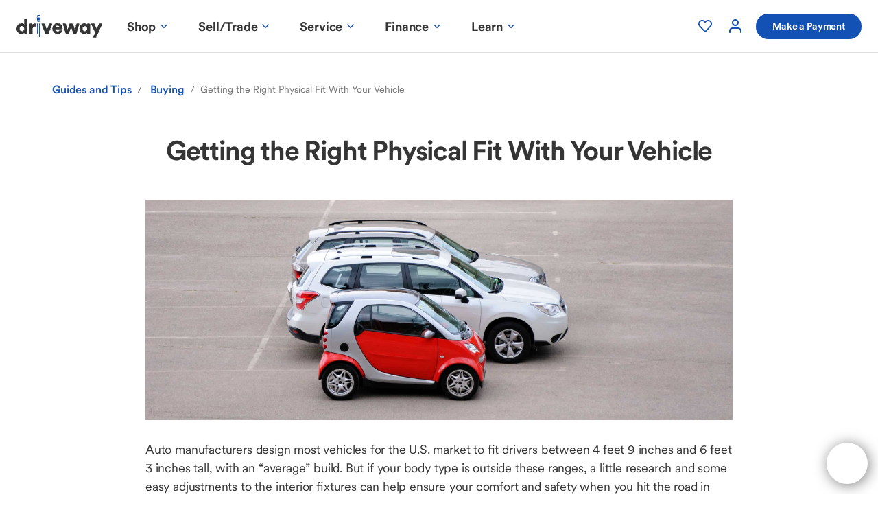

--- FILE ---
content_type: text/html; charset=utf-8
request_url: https://www.driveway.com/learn/buying/getting-the-right-physical-fit-with-your-vehicle
body_size: 120129
content:
<!DOCTYPE html><html lang="en"><head><meta charSet="utf-8" data-next-head=""/><meta name="viewport" content="width=device-width, initial-scale=1" data-next-head=""/><title data-next-head="">Getting the Right Physical Fit With Your Vehicle | Driveway</title><meta name="description" content="Even if you can&#x27;t take a test drive before buying a car, a little research and simple adjustments can ensure the ideal fit for bodies of any size.  " data-next-head=""/><link rel="canonical" href="https://www.driveway.com/learn/buying/getting-the-right-physical-fit-with-your-vehicle" data-next-head=""/><script type="application/ld+json" data-next-head="">{"@context":"http://schema.org/","@type":"AutoDealer","name":"Driveway","url":"https://www.driveway.com/","image":"https://images.ctfassets.net/02gclfesbluk/23U9vAu4MzacRdq8zc9R9I/0bba08f176f61c6bd51364cbf7bc076b/driveway-logo.svg","logo":"https://images.ctfassets.net/02gclfesbluk/23U9vAu4MzacRdq8zc9R9I/0bba08f176f61c6bd51364cbf7bc076b/driveway-logo.svg","telephone":"+1-888-378-3929","priceRange":"$-$$$","address":{"@type":"PostalAddress","streetAddress":"150 N Bartlett St","addressLocality":"Medford","addressRegion":"OR","postalCode":"97501","addressCountry":"US"},"contactPoint":[{"@type":"ContactPoint","telephone":"+1-888-378-3929","contactType":"Customer Service","areaServed":"USA","contactOption":"http://schema.org/TollFree"}],"sameAs":["https://www.facebook.com/DrivewayHQ","https://twitter.com/DrivewayHQ","https://www.youtube.com/channel/UCKcc0bbWg8CRpNGpJs1_s6w","https://vimeo.com/driveway","https://www.instagram.com/driveway_hq/","https://www.linkedin.com/company/drivewayhq/about/"],"parentOrganization":{"@type":"Corporation","name":"Lithia Motors","url":"https://lithia.com/","image":"https://pictures.dealer.com/l/lithiagroupsite/0632/6f6e4c0f357c0fe67416990a5e64dcabx.jpg?impolicy=downsize&h=150","address":{"@type":"PostalAddress","streetAddress":"150 N Bartlett St","addressLocality":"Medford","addressRegion":"OR","postalCode":"97501","addressCountry":"US"}}}</script><script type="application/ld+json" data-next-head="">{"url":"https://www.driveway.com/learn/buying/getting-the-right-physical-fit-with-your-vehicle","@type":"NewsArticle","image":"https://images.ctfassets.net/02gclfesbluk/610YXdzLTRlNmQvFkmd9k9/41191631341697411219d4c55647d53b/header-img-different-car-sizes.jpg","author":{"name":"Driveway","@type":"Organization"},"@context":"https://schema.org","headline":"Getting the Right Physical Fit with Your Vehicle","Publisher":{"logo":{"url":"https://images.ctfassets.net/02gclfesbluk/23U9vAu4MzacRdq8zc9R9I/0bba08f176f61c6bd51364cbf7bc076b/driveway-logo.svg","@type":"ImageObject"},"name":"Driveway","@type":"Organization"},"dateModified":"2023-01-11T08:00:00+08:00","datePublished":"2023-01-11T08:00:00+08:00","mainEntityOfPage":{"@id":"https://www.driveway.com/learn/buying/getting-the-right-physical-fit-with-your-vehicle","@type":"WebPage"}}</script><meta property="og:title" content="Getting the Right Physical Fit With Your Vehicle" data-next-head=""/><meta name="twitter:card" content="summary" data-next-head=""/><meta property="og:description" content="Even if you can&#x27;t take a test drive before buying a car, a little research and simple adjustments can ensure the ideal fit for bodies of any size.  " data-next-head=""/><meta property="og:url" content="https://www.driveway.com/learn/buying/getting-the-right-physical-fit-with-your-vehicle" data-next-head=""/><meta property="og:image" content="https://images.ctfassets.net/02gclfesbluk/610YXdzLTRlNmQvFkmd9k9/41191631341697411219d4c55647d53b/header-img-different-car-sizes.jpg" data-next-head=""/><script type="application/ld+json" data-next-head="">{"@context":"https://schema.org","@type":"Article","headline":"Getting the Right Physical Fit With Your Vehicle","datePublished":"2023-01-10T23:51:15.776Z","dateModified":"2025-09-15T03:35:17.106Z","image":"Even if you can't take a test drive before buying a car, a little research and simple adjustments can ensure the ideal fit for bodies of any size.  ","author":[{"@type":"Organization","name":"Driveway","url":"https://www.driveway.com"}]}</script><link rel="icon" type="image/png" href="/assets/favicons/favicon-32.png?v=3" sizes="32x32"/><link rel="icon" type="image/png" href="/assets/favicons/favicon-57.png?v=3" sizes="57x57"/><link rel="icon" type="image/png" href="/assets/favicons/favicon-76.png?v=3" sizes="76x76"/><link rel="icon" type="image/png" href="/assets/favicons/favicon-96.png?v=3" sizes="96x96"/><link rel="icon" type="image/png" href="/assets/favicons/favicon-120.png?v=3" sizes="120x120"/><link rel="icon" type="image/png" href="/assets/favicons/favicon-128.png?v=3" sizes="128x128"/><link rel="icon" type="image/png" href="/assets/favicons/favicon-144.png?v=3" sizes="144x144"/><link rel="icon" type="image/png" href="/assets/favicons/favicon-152.png?v=3" sizes="152x152"/><link rel="icon" type="image/png" href="/assets/favicons/favicon-167.png?v=3" sizes="167x167"/><link rel="icon" type="image/png" href="/assets/favicons/favicon-180.png?v=3" sizes="180x180"/><link rel="icon" type="image/png" href="/assets/favicons/favicon-192.png?v=3" sizes="192x192"/><link rel="icon" type="image/png" href="/assets/favicons/favicon-195.png?v=3" sizes="195x195"/><link rel="icon" type="image/png" href="/assets/favicons/favicon-196.png?v=3" sizes="196x196"/><link rel="icon" type="image/png" href="/assets/favicons/favicon-228.png?v=3" sizes="228x228"/><link rel="icon" type="image/png" href="/assets/favicons/favicon-256.png?v=3" sizes="256x256"/><link rel="shortcut icon" sizes="196x196" href="/assets/favicons/favicon-196.png?v=3"/><link rel="apple-touch-icon" type="image/png" href="/assets/favicons/favicon-120.png?v=3" sizes="120x120"/><link rel="apple-touch-icon" type="image/png" href="/assets/favicons/favicon-152.png?v=3" sizes="152x152"/><link rel="apple-touch-icon" type="image/png" href="/assets/favicons/favicon-167.png?v=3" sizes="167x167"/><link rel="apple-touch-icon" type="image/png" href="/assets/favicons/favicon-180.png?v=3" sizes="180x180"/><link rel="apple-touch-icon" type="image/png" href="/assets/favicons/favicon-256.png?v=3" sizes="256x256"/><link rel="apple-touch-icon" type="image/png" href="/assets/favicons/favicon.png?v=3"/><meta name="msapplication-TileColor" content="#FFFFFF"/><meta name="msapplication-TileImage" content="/assets/favicons/favicon-144.png"/><meta name="msapplication-config" content="/browserconfig.xml"/><script>window.dataLayer = window.dataLayer || [];</script><script>(function(w,d,s,l,i){w[l]=w[l]||[];w[l].push({'gtm.start': new Date().getTime(),event:'gtm.js'});var f=d.getElementsByTagName(s)[0], j=d.createElement(s),dl=l!='dataLayer'?'&l='+l:'';j.async=true;j.src='https://www.googletagmanager.com/gtm.js?id='+i+dl;f.parentNode.insertBefore(j,f);})(window,document,'script','dataLayer','GTM-WPQZ8NB9');</script><link rel="stylesheet" id="securiti-ai-css" href="https://cdn-prod.securiti.ai/consent/cookie-consent.css"/><meta charSet="utf-8"/><link rel="shortcut icon" href="/favicon.ico"/><meta name="theme-color" content="#000000"/><meta name="release" content="3.19.2"/><link rel="preconnect" href="https://www.googletagmanager.com"/><link rel="preconnect" href="https://contentful.com"/><link rel="preconnect" href="https://images.ctfassets.net"/><link rel="preload" href="/assets/fonts/Circular/Circular-Bold-subset.woff2" as="font" type="font/woff2" crossorigin="anonymous"/><link rel="preload" href="/assets/fonts/Circular/Circular-Regular-subset.woff2" as="font" type="font/woff2" crossorigin="anonymous"/><link rel="manifest" href="/manifest.json" crossorigin="use-credentials"/><meta name="emotion-insertion-point" content=""/><style data-emotion="mui-global iow09e">html{-webkit-font-smoothing:antialiased;-moz-osx-font-smoothing:grayscale;box-sizing:border-box;-webkit-text-size-adjust:100%;}*,*::before,*::after{box-sizing:inherit;}strong,b{font-weight:700;}body{margin:0;color:#353535;font-family:Circular,CircularSubset,-apple-system,BlinkMacSystemFont,Segoe UI,Roboto,Helvetica,Arial,sans-serif;font-weight:400;font-size:1.1428571428571428rem;line-height:1.5;background-color:#fff;}@media print{body{background-color:#fff;}}body::backdrop{background-color:#fff;}body{color:#353535;font-size:1.1428571428571428rem;line-height:1.43;}body #cnpoke{z-index:10!important;}.js-focus-visible :focus:not(.focus-visible, .Mui-focusVisible){outline:0;}a{text-underline-offset:5px;color:#1451B5;text-decoration-color:#A1B9E1;text-decoration-thickness:1px;font-weight:600;border:3px solid transparent;border-radius:1px;border-width:3px 0;}a.MuiLink-root{font-weight:600;}a:focus{outline:none;}a.focus-visible,a.Mui-focusVisible:not(.MuiButton-root){box-shadow:0 0 0 4px #A1B9E1;}a:active:before{box-shadow:none;}a:hover{color:#0C316D;text-decoration-color:#7297D3;}a:active{color:#041024;text-decoration-color:#1451B5;}</style><style data-emotion="mui-global animation-61bdi0">@-webkit-keyframes animation-61bdi0{0%{-webkit-transform:rotate(0deg);-moz-transform:rotate(0deg);-ms-transform:rotate(0deg);transform:rotate(0deg);}100%{-webkit-transform:rotate(360deg);-moz-transform:rotate(360deg);-ms-transform:rotate(360deg);transform:rotate(360deg);}}@keyframes animation-61bdi0{0%{-webkit-transform:rotate(0deg);-moz-transform:rotate(0deg);-ms-transform:rotate(0deg);transform:rotate(0deg);}100%{-webkit-transform:rotate(360deg);-moz-transform:rotate(360deg);-ms-transform:rotate(360deg);transform:rotate(360deg);}}</style><style data-emotion="mui-global animation-1p2h4ri">@-webkit-keyframes animation-1p2h4ri{0%{stroke-dasharray:1px,200px;stroke-dashoffset:0;}50%{stroke-dasharray:100px,200px;stroke-dashoffset:-15px;}100%{stroke-dasharray:100px,200px;stroke-dashoffset:-125px;}}@keyframes animation-1p2h4ri{0%{stroke-dasharray:1px,200px;stroke-dashoffset:0;}50%{stroke-dasharray:100px,200px;stroke-dashoffset:-15px;}100%{stroke-dasharray:100px,200px;stroke-dashoffset:-125px;}}</style><style data-emotion="mui gkplx1 1okvcam-DWAppBar-skipLink 1ziw98 1pc1lwm-DWAppBar-skipLinkContainer qj4fgs-DWAppBar-toolbar 1gvpcjb-DWAppBar-logoLink 1emfqf6-DWWebpImageV2-aspectRatioBoxInside kx9pcd-DWWebpImageV2-webpImageAspectRatioBox-DWWebpImageV2-imagePaddingReset-DWAppBar-logoHeader yuetnq-DWAppBar-secondaryNavigation 1w9xx0z-DWSecondaryNav-navContainer vv0w1c-DWSecondaryNav-navWrapper 1yugru5-DWSecondaryNav-iconNav-DWSecondaryNav-iconNavButtons 1s80ozh-MuiDWIconButton-iconButton-DWFavoriteLink-iconButtonWrapper 1fuvywb-MuiDWIconButton-iconButton-DWLoginLink-iconButtonWrapper i9gxme cvc1bh-MuiDWLoading-loadingIcon jx5ul1 13o7eu2 14891ef">.mui-gkplx1{display:-webkit-box;display:-webkit-flex;display:-ms-flexbox;display:flex;-webkit-flex-direction:column;-ms-flex-direction:column;flex-direction:column;min-height:100vh;height:100%;}.mui-1okvcam-DWAppBar-skipLink{font-size:14px;background:white;position:fixed;top:-9999px;z-index:1101;}@media (min-width:768px){.mui-1okvcam-DWAppBar-skipLink{font-size:16px;}}.mui-1okvcam-DWAppBar-skipLink:focus{position:absolute;top:14px;}@media (min-width:768px){.mui-1okvcam-DWAppBar-skipLink:focus{top:20px;}}@media (min-width:1200px){.mui-1okvcam-DWAppBar-skipLink:focus{top:32px;}}.mui-1ziw98{background-color:#fff;color:#353535;-webkit-transition:box-shadow 300ms cubic-bezier(0.4, 0, 0.2, 1) 0ms;transition:box-shadow 300ms cubic-bezier(0.4, 0, 0.2, 1) 0ms;box-shadow:none;display:-webkit-box;display:-webkit-flex;display:-ms-flexbox;display:flex;-webkit-flex-direction:column;-ms-flex-direction:column;flex-direction:column;width:100%;box-sizing:border-box;-webkit-flex-shrink:0;-ms-flex-negative:0;flex-shrink:0;position:relative;color:inherit;}.mui-1pc1lwm-DWAppBar-skipLinkContainer{display:-webkit-box;display:-webkit-flex;display:-ms-flexbox;display:flex;-webkit-box-pack:center;-ms-flex-pack:center;-webkit-justify-content:center;justify-content:center;-webkit-align-items:center;-webkit-box-align:center;-ms-flex-align:center;align-items:center;}.mui-1pc1lwm-DWAppBar-skipLinkContainer:focus-within{height:48px;width:100%;position:absolute;top:0;z-index:1101;background-color:white;}@media (min-width:768px){.mui-1pc1lwm-DWAppBar-skipLinkContainer:focus-within{height:60px;}}@media (min-width:1200px){.mui-1pc1lwm-DWAppBar-skipLinkContainer:focus-within{height:76px;}}.mui-qj4fgs-DWAppBar-toolbar{position:relative;display:-webkit-box;display:-webkit-flex;display:-ms-flexbox;display:flex;-webkit-align-items:center;-webkit-box-align:center;-ms-flex-align:center;align-items:center;min-height:48px;padding:0 10px;min-height:57px;display:-webkit-box;display:-webkit-flex;display:-ms-flexbox;display:flex;-webkit-box-pack:center;-ms-flex-pack:center;-webkit-justify-content:center;justify-content:center;border-bottom:1px solid #E1E1E1;}@media (min-width:768px){.mui-qj4fgs-DWAppBar-toolbar{padding:0 40px;}}@media (min-width:1200px){.mui-qj4fgs-DWAppBar-toolbar{padding:0 72px;}}@media (min-width:768px){.mui-qj4fgs-DWAppBar-toolbar{min-height:61px;}}@media (min-width:1200px){.mui-qj4fgs-DWAppBar-toolbar{min-height:76px;}}@media (max-width:419.95px){.mui-qj4fgs-DWAppBar-toolbar{padding:4px;}}@media (min-width:420px) and (max-width:767.95px){.mui-qj4fgs-DWAppBar-toolbar{padding:4px 14px;}}@media (min-width:768px){.mui-qj4fgs-DWAppBar-toolbar{padding:6px 24px 6px 12px;}}@media (min-width:1200px){.mui-qj4fgs-DWAppBar-toolbar{padding:0px 24px;}}.mui-1gvpcjb-DWAppBar-logoLink{margin:0;font:inherit;color:#1451B5;-webkit-text-decoration:underline;text-decoration:underline;text-decoration-color:rgba(20, 81, 181, 0.4);line-height:0;}.mui-1gvpcjb-DWAppBar-logoLink:hover{text-decoration-color:inherit;}.mui-1emfqf6-DWWebpImageV2-aspectRatioBoxInside{display:block;height:100%;left:0;object-fit:cover;position:static;top:0;width:100%;}.mui-kx9pcd-DWWebpImageV2-webpImageAspectRatioBox-DWWebpImageV2-imagePaddingReset-DWAppBar-logoHeader{display:inline-block;height:0;overflow:hidden;position:relative;height:28px;width:106px;}@media (min-width:320px){.mui-kx9pcd-DWWebpImageV2-webpImageAspectRatioBox-DWWebpImageV2-imagePaddingReset-DWAppBar-logoHeader{padding-top:0;}}@media (min-width:420px){.mui-kx9pcd-DWWebpImageV2-webpImageAspectRatioBox-DWWebpImageV2-imagePaddingReset-DWAppBar-logoHeader{padding-top:0;}}@media (min-width:768px){.mui-kx9pcd-DWWebpImageV2-webpImageAspectRatioBox-DWWebpImageV2-imagePaddingReset-DWAppBar-logoHeader{padding-top:0;}}@media (min-width:1024px){.mui-kx9pcd-DWWebpImageV2-webpImageAspectRatioBox-DWWebpImageV2-imagePaddingReset-DWAppBar-logoHeader{padding-top:0;}}@media (min-width:1200px){.mui-kx9pcd-DWWebpImageV2-webpImageAspectRatioBox-DWWebpImageV2-imagePaddingReset-DWAppBar-logoHeader{padding-top:0;}}@media (min-width:1440px){.mui-kx9pcd-DWWebpImageV2-webpImageAspectRatioBox-DWWebpImageV2-imagePaddingReset-DWAppBar-logoHeader{padding-top:0;}}@media (min-width:768px){.mui-kx9pcd-DWWebpImageV2-webpImageAspectRatioBox-DWWebpImageV2-imagePaddingReset-DWAppBar-logoHeader{height:30px;width:114px;}}@media (min-width:1200px){.mui-kx9pcd-DWWebpImageV2-webpImageAspectRatioBox-DWWebpImageV2-imagePaddingReset-DWAppBar-logoHeader{height:33px;width:125px;}}.mui-yuetnq-DWAppBar-secondaryNavigation{-webkit-align-items:center;-webkit-box-align:center;-ms-flex-align:center;align-items:center;display:-webkit-box;display:-webkit-flex;display:-ms-flexbox;display:flex;-webkit-box-pack:end;-ms-flex-pack:end;-webkit-justify-content:flex-end;justify-content:flex-end;-webkit-flex:1;-ms-flex:1;flex:1;}.mui-1w9xx0z-DWSecondaryNav-navContainer{display:-webkit-box;display:-webkit-flex;display:-ms-flexbox;display:flex;-webkit-align-items:center;-webkit-box-align:center;-ms-flex-align:center;align-items:center;}.mui-vv0w1c-DWSecondaryNav-navWrapper{margin-left:20px;margin-top:0px;margin-bottom:0px;padding:0px;display:-webkit-box;display:-webkit-flex;display:-ms-flexbox;display:flex;}.mui-1yugru5-DWSecondaryNav-iconNav-DWSecondaryNav-iconNavButtons{list-style:none;display:-webkit-box;display:-webkit-flex;display:-ms-flexbox;display:flex;-webkit-align-items:center;-webkit-box-align:center;-ms-flex-align:center;align-items:center;}.mui-1s80ozh-MuiDWIconButton-iconButton-DWFavoriteLink-iconButtonWrapper{display:-webkit-inline-box;display:-webkit-inline-flex;display:-ms-inline-flexbox;display:inline-flex;-webkit-align-items:center;-webkit-box-align:center;-ms-flex-align:center;align-items:center;-webkit-box-pack:center;-ms-flex-pack:center;-webkit-justify-content:center;justify-content:center;position:relative;box-sizing:border-box;-webkit-tap-highlight-color:transparent;background-color:transparent;outline:0;border:0;margin:0;border-radius:0;padding:0;cursor:pointer;-webkit-user-select:none;-moz-user-select:none;-ms-user-select:none;user-select:none;vertical-align:middle;-moz-appearance:none;-webkit-appearance:none;-webkit-text-decoration:none;text-decoration:none;color:inherit;min-height:32px;min-width:44px;text-align:center;-webkit-flex:0 0 auto;-ms-flex:0 0 auto;flex:0 0 auto;font-size:1.7142857142857142rem;padding:8px;border-radius:50%;overflow:visible;color:rgba(0, 0, 0, 0.54);-webkit-transition:background-color 150ms cubic-bezier(0.4, 0, 0.2, 1) 0ms;transition:background-color 150ms cubic-bezier(0.4, 0, 0.2, 1) 0ms;color:#1451B5;border-radius:4px;-webkit-align-items:center;-webkit-box-align:center;-ms-flex-align:center;align-items:center;border-radius:50%;color:#1451B5;display:-webkit-box;display:-webkit-flex;display:-ms-flexbox;display:flex;height:44px;-webkit-box-pack:center;-ms-flex-pack:center;-webkit-justify-content:center;justify-content:center;min-height:0;min-width:0;padding:0;width:44px;}.mui-1s80ozh-MuiDWIconButton-iconButton-DWFavoriteLink-iconButtonWrapper::-moz-focus-inner{border-style:none;}.mui-1s80ozh-MuiDWIconButton-iconButton-DWFavoriteLink-iconButtonWrapper.Mui-disabled{pointer-events:none;cursor:default;}@media print{.mui-1s80ozh-MuiDWIconButton-iconButton-DWFavoriteLink-iconButtonWrapper{-webkit-print-color-adjust:exact;color-adjust:exact;}}.mui-1s80ozh-MuiDWIconButton-iconButton-DWFavoriteLink-iconButtonWrapper:focus{outline:none;}.mui-1s80ozh-MuiDWIconButton-iconButton-DWFavoriteLink-iconButtonWrapper.Mui-focusVisible:before{content:" ";position:absolute;top:0;left:0;width:100%;height:100%;padding:0;-webkit-transform:none;-moz-transform:none;-ms-transform:none;transform:none;border-radius:50px;box-shadow:0 0 0 4px #A1B9E1;box-sizing:content-box;}.mui-1s80ozh-MuiDWIconButton-iconButton-DWFavoriteLink-iconButtonWrapper:hover{background-color:rgba(0, 0, 0, 0.04);}@media (hover: none){.mui-1s80ozh-MuiDWIconButton-iconButton-DWFavoriteLink-iconButtonWrapper:hover{background-color:transparent;}}.mui-1s80ozh-MuiDWIconButton-iconButton-DWFavoriteLink-iconButtonWrapper:hover{background-color:rgba(20, 81, 181, 0.04);}@media (hover: none){.mui-1s80ozh-MuiDWIconButton-iconButton-DWFavoriteLink-iconButtonWrapper:hover{background-color:transparent;}}.mui-1s80ozh-MuiDWIconButton-iconButton-DWFavoriteLink-iconButtonWrapper.Mui-disabled{background-color:transparent;color:rgba(0, 0, 0, 0.26);}.mui-1s80ozh-MuiDWIconButton-iconButton-DWFavoriteLink-iconButtonWrapper:hover{color:#1451B5;background-color:rgba(20, 81, 181, 0.04);}.mui-1s80ozh-MuiDWIconButton-iconButton-DWFavoriteLink-iconButtonWrapper:focus-visible,.mui-1s80ozh-MuiDWIconButton-iconButton-DWFavoriteLink-iconButtonWrapper:active{color:#1451B5;background-color:rgba(20, 81, 181, 0.12);}.mui-1s80ozh-MuiDWIconButton-iconButton-DWFavoriteLink-iconButtonWrapper.Mui-disabled{color:#B3B3B3;background-color:transparent;}.mui-1s80ozh-MuiDWIconButton-iconButton-DWFavoriteLink-iconButtonWrapper svg{height:1.7142857142857142rem;width:1.7142857142857142rem;}.mui-1s80ozh-MuiDWIconButton-iconButton-DWFavoriteLink-iconButtonWrapper.mui-1s80ozh-MuiDWIconButton-iconButton-DWFavoriteLink-iconButtonWrapper:hover{color:#0C316D;background-color:transparent;}.mui-1s80ozh-MuiDWIconButton-iconButton-DWFavoriteLink-iconButtonWrapper.mui-1s80ozh-MuiDWIconButton-iconButton-DWFavoriteLink-iconButtonWrapper:active{color:#041024;background-color:transparent;}.mui-1fuvywb-MuiDWIconButton-iconButton-DWLoginLink-iconButtonWrapper{display:-webkit-inline-box;display:-webkit-inline-flex;display:-ms-inline-flexbox;display:inline-flex;-webkit-align-items:center;-webkit-box-align:center;-ms-flex-align:center;align-items:center;-webkit-box-pack:center;-ms-flex-pack:center;-webkit-justify-content:center;justify-content:center;position:relative;box-sizing:border-box;-webkit-tap-highlight-color:transparent;background-color:transparent;outline:0;border:0;margin:0;border-radius:0;padding:0;cursor:pointer;-webkit-user-select:none;-moz-user-select:none;-ms-user-select:none;user-select:none;vertical-align:middle;-moz-appearance:none;-webkit-appearance:none;-webkit-text-decoration:none;text-decoration:none;color:inherit;min-height:32px;min-width:44px;text-align:center;-webkit-flex:0 0 auto;-ms-flex:0 0 auto;flex:0 0 auto;font-size:1.7142857142857142rem;padding:8px;border-radius:50%;overflow:visible;color:rgba(0, 0, 0, 0.54);-webkit-transition:background-color 150ms cubic-bezier(0.4, 0, 0.2, 1) 0ms;transition:background-color 150ms cubic-bezier(0.4, 0, 0.2, 1) 0ms;color:#1451B5;border-radius:4px;-webkit-align-items:center;-webkit-box-align:center;-ms-flex-align:center;align-items:center;border-radius:50%;color:#1451B5;display:-webkit-box;display:-webkit-flex;display:-ms-flexbox;display:flex;height:44px;-webkit-box-pack:center;-ms-flex-pack:center;-webkit-justify-content:center;justify-content:center;min-height:0;min-width:0;padding:0;width:44px;}.mui-1fuvywb-MuiDWIconButton-iconButton-DWLoginLink-iconButtonWrapper::-moz-focus-inner{border-style:none;}.mui-1fuvywb-MuiDWIconButton-iconButton-DWLoginLink-iconButtonWrapper.Mui-disabled{pointer-events:none;cursor:default;}@media print{.mui-1fuvywb-MuiDWIconButton-iconButton-DWLoginLink-iconButtonWrapper{-webkit-print-color-adjust:exact;color-adjust:exact;}}.mui-1fuvywb-MuiDWIconButton-iconButton-DWLoginLink-iconButtonWrapper:focus{outline:none;}.mui-1fuvywb-MuiDWIconButton-iconButton-DWLoginLink-iconButtonWrapper.Mui-focusVisible:before{content:" ";position:absolute;top:0;left:0;width:100%;height:100%;padding:0;-webkit-transform:none;-moz-transform:none;-ms-transform:none;transform:none;border-radius:50px;box-shadow:0 0 0 4px #A1B9E1;box-sizing:content-box;}.mui-1fuvywb-MuiDWIconButton-iconButton-DWLoginLink-iconButtonWrapper:hover{background-color:rgba(0, 0, 0, 0.04);}@media (hover: none){.mui-1fuvywb-MuiDWIconButton-iconButton-DWLoginLink-iconButtonWrapper:hover{background-color:transparent;}}.mui-1fuvywb-MuiDWIconButton-iconButton-DWLoginLink-iconButtonWrapper:hover{background-color:rgba(20, 81, 181, 0.04);}@media (hover: none){.mui-1fuvywb-MuiDWIconButton-iconButton-DWLoginLink-iconButtonWrapper:hover{background-color:transparent;}}.mui-1fuvywb-MuiDWIconButton-iconButton-DWLoginLink-iconButtonWrapper.Mui-disabled{background-color:transparent;color:rgba(0, 0, 0, 0.26);}.mui-1fuvywb-MuiDWIconButton-iconButton-DWLoginLink-iconButtonWrapper:hover{color:#1451B5;background-color:rgba(20, 81, 181, 0.04);}.mui-1fuvywb-MuiDWIconButton-iconButton-DWLoginLink-iconButtonWrapper:focus-visible,.mui-1fuvywb-MuiDWIconButton-iconButton-DWLoginLink-iconButtonWrapper:active{color:#1451B5;background-color:rgba(20, 81, 181, 0.12);}.mui-1fuvywb-MuiDWIconButton-iconButton-DWLoginLink-iconButtonWrapper.Mui-disabled{color:#B3B3B3;background-color:transparent;}.mui-1fuvywb-MuiDWIconButton-iconButton-DWLoginLink-iconButtonWrapper svg{height:1.7142857142857142rem;width:1.7142857142857142rem;}.mui-1fuvywb-MuiDWIconButton-iconButton-DWLoginLink-iconButtonWrapper.mui-1fuvywb-MuiDWIconButton-iconButton-DWLoginLink-iconButtonWrapper:hover{color:#0C316D;background-color:transparent;}.mui-1fuvywb-MuiDWIconButton-iconButton-DWLoginLink-iconButtonWrapper.mui-1fuvywb-MuiDWIconButton-iconButton-DWLoginLink-iconButtonWrapper:active{color:#041024;background-color:transparent;}.mui-i9gxme{-webkit-box-flex:1;-webkit-flex-grow:1;-ms-flex-positive:1;flex-grow:1;}.mui-cvc1bh-MuiDWLoading-loadingIcon{display:-webkit-box;display:-webkit-flex;display:-ms-flexbox;display:flex;-webkit-box-pack:center;-ms-flex-pack:center;-webkit-justify-content:center;justify-content:center;-webkit-align-items:center;-webkit-box-align:center;-ms-flex-align:center;align-items:center;min-height:600px;}@media (min-width:1024px){.mui-cvc1bh-MuiDWLoading-loadingIcon{min-height:800px;}}.mui-jx5ul1{display:inline-block;color:#1451B5;-webkit-animation:animation-61bdi0 1.4s linear infinite;animation:animation-61bdi0 1.4s linear infinite;}.mui-13o7eu2{display:block;}.mui-14891ef{stroke:currentColor;stroke-dasharray:80px,200px;stroke-dashoffset:0;-webkit-animation:animation-1p2h4ri 1.4s ease-in-out infinite;animation:animation-1p2h4ri 1.4s ease-in-out infinite;}</style><link rel="preload" href="/_next/static/css/99f3e0f7ecf8f74e.css" as="style"/><link rel="stylesheet" href="/_next/static/css/99f3e0f7ecf8f74e.css" data-n-g=""/><noscript data-n-css=""></noscript><script defer="" nomodule="" src="/_next/static/chunks/polyfills-42372ed130431b0a.js"></script><script src="https://cdn.prod.driveway.cloud/datafiles/7JqVzn9hKF4YGfwCerEho.json/tag.js" defer="" data-nscript="beforeInteractive"></script><script src="https://cdn-prod.securiti.ai/consent/auto_blocking/e3fd093d-ad84-4a09-abd3-9180e0e84f63/e8b79037-978c-4c2d-b590-34948d2fd683.js" defer="" data-nscript="beforeInteractive"></script><script src="/_next/static/chunks/webpack-25607815fa01db05.js" defer=""></script><script src="/_next/static/chunks/framework-1cbced16935a2594.js" defer=""></script><script src="/_next/static/chunks/main-932a3c5b3b016acf.js" defer=""></script><script src="/_next/static/chunks/pages/_app-3a86d12fa40856c8.js" defer=""></script><script src="/_next/static/chunks/pages/learn/%5Bgroup%5D/%5Barticle%5D-2778d61e408c0f84.js" defer=""></script><script src="/_next/static/1GmBAHms-vkx3kc2L6ud1/_buildManifest.js" defer=""></script><script src="/_next/static/1GmBAHms-vkx3kc2L6ud1/_ssgManifest.js" defer=""></script></head><body><noscript><iframe src="https://www.googletagmanager.com/ns.html?id=GTM-MCVPV97" height="0" width="0" style="display:none;visibility:hidden"></iframe>You need to enable JavaScript to run this app.</noscript><noscript><iframe src="https://www.googletagmanager.com/ns.html?id=GTM-WPQZ8NB9" height="0" width="0" style="display:none;visibility:hidden"></iframe></noscript><div id="__next"><div class="MuiBox-root mui-gkplx1"><header class="MuiPaper-root MuiPaper-elevation MuiPaper-elevation0 MuiAppBar-root MuiAppBar-colorInherit MuiAppBar-positionRelative mui-1ziw98" aria-label="Main" id="page-header" role="banner"><div class="MuiBox-root mui-1pc1lwm-DWAppBar-skipLinkContainer"><a class="mui-1okvcam-DWAppBar-skipLink" data-testid="skip-nav-bar" href="#maincontent">Skip to main content</a></div><div class="MuiToolbar-root MuiToolbar-dense mui-qj4fgs-DWAppBar-toolbar"><a class="MuiTypography-root MuiTypography-inherit MuiLink-root MuiLink-underlineAlways mui-1gvpcjb-DWAppBar-logoLink" href="/" tabindex="0"><div class="mui-kx9pcd-DWWebpImageV2-webpImageAspectRatioBox-DWWebpImageV2-imagePaddingReset-DWAppBar-logoHeader"><picture><source media="(min-width: 1200px)" srcSet="https://images.ctfassets.net/02gclfesbluk/23U9vAu4MzacRdq8zc9R9I/781b4586a2102862f8ecd49c4ff70694/logo.svg?fit=fill&amp;f=center&amp;fm=webp&amp;h=33, https://images.ctfassets.net/02gclfesbluk/23U9vAu4MzacRdq8zc9R9I/781b4586a2102862f8ecd49c4ff70694/logo.svg?fit=fill&amp;f=center&amp;fm=webp&amp;h=66 2x" type="image/webp"/><source media="(min-width: 1200px)" srcSet="https://images.ctfassets.net/02gclfesbluk/23U9vAu4MzacRdq8zc9R9I/781b4586a2102862f8ecd49c4ff70694/logo.svg?fit=fill&amp;f=center&amp;h=33, https://images.ctfassets.net/02gclfesbluk/23U9vAu4MzacRdq8zc9R9I/781b4586a2102862f8ecd49c4ff70694/logo.svg?fit=fill&amp;f=center&amp;h=66 2x"/><source media="(min-width: 768px)" srcSet="https://images.ctfassets.net/02gclfesbluk/23U9vAu4MzacRdq8zc9R9I/781b4586a2102862f8ecd49c4ff70694/logo.svg?fit=fill&amp;f=center&amp;fm=webp&amp;w=114, https://images.ctfassets.net/02gclfesbluk/23U9vAu4MzacRdq8zc9R9I/781b4586a2102862f8ecd49c4ff70694/logo.svg?fit=fill&amp;f=center&amp;fm=webp&amp;w=228 2x" type="image/webp"/><source media="(min-width: 768px)" srcSet="https://images.ctfassets.net/02gclfesbluk/23U9vAu4MzacRdq8zc9R9I/781b4586a2102862f8ecd49c4ff70694/logo.svg?fit=fill&amp;f=center&amp;w=114, https://images.ctfassets.net/02gclfesbluk/23U9vAu4MzacRdq8zc9R9I/781b4586a2102862f8ecd49c4ff70694/logo.svg?fit=fill&amp;f=center&amp;w=228 2x"/><source media="(min-width: 320px)" srcSet="https://images.ctfassets.net/02gclfesbluk/23U9vAu4MzacRdq8zc9R9I/781b4586a2102862f8ecd49c4ff70694/logo.svg?fit=fill&amp;f=center&amp;fm=webp&amp;h=28, https://images.ctfassets.net/02gclfesbluk/23U9vAu4MzacRdq8zc9R9I/781b4586a2102862f8ecd49c4ff70694/logo.svg?fit=fill&amp;f=center&amp;fm=webp&amp;h=56 2x" type="image/webp"/><source media="(min-width: 320px)" srcSet="https://images.ctfassets.net/02gclfesbluk/23U9vAu4MzacRdq8zc9R9I/781b4586a2102862f8ecd49c4ff70694/logo.svg?fit=fill&amp;f=center&amp;h=28, https://images.ctfassets.net/02gclfesbluk/23U9vAu4MzacRdq8zc9R9I/781b4586a2102862f8ecd49c4ff70694/logo.svg?fit=fill&amp;f=center&amp;h=56 2x"/><source media="(min-width: 0px)" srcSet="https://images.ctfassets.net/02gclfesbluk/23U9vAu4MzacRdq8zc9R9I/781b4586a2102862f8ecd49c4ff70694/logo.svg?fit=fill&amp;f=center&amp;fm=webp&amp;h=28, https://images.ctfassets.net/02gclfesbluk/23U9vAu4MzacRdq8zc9R9I/781b4586a2102862f8ecd49c4ff70694/logo.svg?fit=fill&amp;f=center&amp;fm=webp&amp;h=56 2x" type="image/webp"/><source media="(min-width: 0px)" srcSet="https://images.ctfassets.net/02gclfesbluk/23U9vAu4MzacRdq8zc9R9I/781b4586a2102862f8ecd49c4ff70694/logo.svg?fit=fill&amp;f=center&amp;h=28, https://images.ctfassets.net/02gclfesbluk/23U9vAu4MzacRdq8zc9R9I/781b4586a2102862f8ecd49c4ff70694/logo.svg?fit=fill&amp;f=center&amp;h=56 2x"/><img class="mui-1emfqf6-DWWebpImageV2-aspectRatioBoxInside" alt="Driveway" srcSet="" src=""/></picture></div></a><div class="MuiBox-root mui-yuetnq-DWAppBar-secondaryNavigation" id="nav-secondary"><nav class="mui-1w9xx0z-DWSecondaryNav-navContainer" aria-label="Secondary Navigation" data-testid="secondary-nav"><ul class="mui-vv0w1c-DWSecondaryNav-navWrapper"><li class="mui-1yugru5-DWSecondaryNav-iconNav-DWSecondaryNav-iconNavButtons"><a class="MuiButtonBase-root MuiIconButton-root MuiIconButton-colorPrimary MuiIconButton-sizeMedium mui-1s80ozh-MuiDWIconButton-iconButton-DWFavoriteLink-iconButtonWrapper" tabindex="0" aria-label="My Favorites" href="/mydriveway/favorites" id="favorites"><svg width="24" height="24" viewBox="0 0 24 24" fill="none" xmlns="http://www.w3.org/2000/svg"><path fill-rule="evenodd" clip-rule="evenodd" d="M14.1496 3.44046C14.8384 3.14967 15.5767 3 16.3223 3C17.0679 3 17.8063 3.14967 18.4951 3.44046C19.1838 3.7312 19.8095 4.15731 20.3366 4.69446C20.8638 5.23143 21.2823 5.86925 21.5677 6.57092C21.8531 7.27272 22 8.02493 22 8.78459C22 9.54425 21.8531 10.2965 21.5677 10.9983C21.2823 11.7 20.864 12.3376 20.3367 12.8746C20.3367 12.8746 20.3368 12.8745 20.3367 12.8746L12.6172 20.7394C12.2762 21.0869 11.7233 21.0869 11.3823 20.7394L3.66282 12.8746C2.59813 11.7898 2 10.3186 2 8.78459C2 7.25055 2.59813 5.77934 3.66282 4.6946C4.7275 3.60987 6.17152 3.00048 7.67721 3.00048C9.1829 3.00048 10.6269 3.60987 11.6916 4.6946L11.9998 5.00857L12.3078 4.69475C12.3078 4.6947 12.3077 4.6948 12.3078 4.69475C12.8349 4.15754 13.4608 3.73123 14.1496 3.44046ZM16.3223 4.77937C15.8061 4.77937 15.295 4.88299 14.8181 5.08431C14.3412 5.28563 13.9079 5.5807 13.543 5.95266L12.6172 6.89588C12.2762 7.24333 11.7233 7.24333 11.3823 6.89588L10.4567 5.95281C9.7195 5.20178 8.7197 4.77985 7.67721 4.77985C6.63472 4.77985 5.63492 5.20178 4.89777 5.95281C4.16062 6.70385 3.74649 7.72247 3.74649 8.78459C3.74649 9.84672 4.16062 10.8653 4.89777 11.6164L11.9998 18.8521L19.1018 11.6164C19.4669 11.2446 19.7566 10.803 19.9542 10.3171C20.1518 9.83127 20.2535 9.31051 20.2535 8.78459C20.2535 8.25868 20.1518 7.73791 19.9542 7.25205C19.7566 6.76619 19.467 6.32475 19.1019 5.95296C18.737 5.58099 18.3034 5.28563 17.8265 5.08431C17.3497 4.88299 16.8385 4.77937 16.3223 4.77937Z" fill="currentColor"></path></svg></a></li><li class="mui-1yugru5-DWSecondaryNav-iconNav-DWSecondaryNav-iconNavButtons"><nav aria-label="Log In Menu"><button class="MuiButtonBase-root MuiIconButton-root MuiIconButton-colorPrimary MuiIconButton-sizeMedium mui-1fuvywb-MuiDWIconButton-iconButton-DWLoginLink-iconButtonWrapper" tabindex="0" type="button" aria-label="User Account" id="userIcon"><svg width="24" height="24" viewBox="0 0 24 24" fill="none" xmlns="http://www.w3.org/2000/svg"><path fill-rule="evenodd" clip-rule="evenodd" d="M4.46447 15.4645C5.40215 14.5268 6.67392 14 8 14H16C17.3261 14 18.5979 14.5268 19.5355 15.4645C20.4732 16.4021 21 17.6739 21 19V21C21 21.5523 20.5523 22 20 22C19.4477 22 19 21.5523 19 21V19C19 18.2044 18.6839 17.4413 18.1213 16.8787C17.5587 16.3161 16.7956 16 16 16H8C7.20435 16 6.44129 16.3161 5.87868 16.8787C5.31607 17.4413 5 18.2044 5 19V21C5 21.5523 4.55228 22 4 22C3.44772 22 3 21.5523 3 21V19C3 17.6739 3.52678 16.4021 4.46447 15.4645Z" fill="currentColor"></path><path fill-rule="evenodd" clip-rule="evenodd" d="M12 4C10.3431 4 9 5.34315 9 7C9 8.65685 10.3431 10 12 10C13.6569 10 15 8.65685 15 7C15 5.34315 13.6569 4 12 4ZM7 7C7 4.23858 9.23858 2 12 2C14.7614 2 17 4.23858 17 7C17 9.76142 14.7614 12 12 12C9.23858 12 7 9.76142 7 7Z" fill="currentColor"></path></svg></button></nav></li></ul></nav></div></div></header><main class="MuiBox-root mui-i9gxme" id="maincontent"><div class="mui-cvc1bh-MuiDWLoading-loadingIcon" data-testid="loading-spinner"><span class="MuiCircularProgress-root MuiCircularProgress-indeterminate MuiCircularProgress-colorPrimary mui-jx5ul1" style="width:40px;height:40px" role="progressbar"><svg class="MuiCircularProgress-svg mui-13o7eu2" viewBox="22 22 44 44"><circle class="MuiCircularProgress-circle MuiCircularProgress-circleIndeterminate mui-14891ef" cx="44" cy="44" r="20.2" fill="none" stroke-width="3.6"></circle></svg></span></div></main></div><div class="MuiBox-root mui-0"></div></div><script id="__NEXT_DATA__" type="application/json">{"props":{"pageProps":{"seo":{"title":"Getting the Right Physical Fit With Your Vehicle","description":"Even if you can't take a test drive before buying a car, a little research and simple adjustments can ensure the ideal fit for bodies of any size.  ","canonicalUrl":null,"schemas":[{"schemaDetails":{"url":"https://www.driveway.com/learn/buying/getting-the-right-physical-fit-with-your-vehicle","@type":"NewsArticle","image":"https://images.ctfassets.net/02gclfesbluk/610YXdzLTRlNmQvFkmd9k9/41191631341697411219d4c55647d53b/header-img-different-car-sizes.jpg","author":{"name":"Driveway","@type":"Organization"},"@context":"https://schema.org","headline":"Getting the Right Physical Fit with Your Vehicle","Publisher":{"logo":{"url":"https://images.ctfassets.net/02gclfesbluk/23U9vAu4MzacRdq8zc9R9I/0bba08f176f61c6bd51364cbf7bc076b/driveway-logo.svg","@type":"ImageObject"},"name":"Driveway","@type":"Organization"},"dateModified":"2023-01-11T08:00:00+08:00","datePublished":"2023-01-11T08:00:00+08:00","mainEntityOfPage":{"@id":"https://www.driveway.com/learn/buying/getting-the-right-physical-fit-with-your-vehicle","@type":"WebPage"}},"schemaKey":"article-custom-schema"}]},"openGraph":{"title":"Getting the Right Physical Fit With Your Vehicle","description":"Even if you can't take a test drive before buying a car, a little research and simple adjustments can ensure the ideal fit for bodies of any size.  ","image":"https://images.ctfassets.net/02gclfesbluk/610YXdzLTRlNmQvFkmd9k9/41191631341697411219d4c55647d53b/header-img-different-car-sizes.jpg","url":"https://www.driveway.com/learn/buying/getting-the-right-physical-fit-with-your-vehicle"},"layoutData":{"layout":{"items":[{"footer":{"tagline":"The convenient way to buy, sell, or trade your car, wherever you are.","slogan":"Auto Done Easy™","logo":{"url":"https://images.ctfassets.net/02gclfesbluk/7Cdqr9MALIof7QEryRaOrY/d1533dc888ca4959bd002440975d6d35/logo_white.svg","width":133,"height":35,"description":"Driveway","title":"Driveway Logo (white)"},"links":{"items":[{"url":"https://www.lithia.com/lithia-privacy.htm","title":"Terms of Use / Privacy Policy"},{"url":"https://www.lithia.com/lithia-california-policy.htm","title":"CA Supply Chains Act"},{"url":"/accessibility","title":"Accessibility Statement"},{"url":null,"title":"Do Not Sell or Share My Personal Information"}]},"socialLinksCollection":{"items":[{"image":{"url":"https://images.ctfassets.net/02gclfesbluk/uUrgEPkd60L8RZ0fnEaJ2/8f32ff425b5340ce5eec0c93d5929af7/ico-facebook.svg","description":"Facebook"},"link":{"url":"https://www.facebook.com/DrivewayHQ","title":"Facebook","analyticsId":"CTA-Sharing-Facebook"}},{"image":{"url":"https://images.ctfassets.net/02gclfesbluk/LES1bFS9pLfrQyzdEry8f/ddbca9c2c279c42c74f23878d7f86706/ico-instagram.svg","description":"Instagram"},"link":{"url":"https://www.instagram.com/driveway_hq","title":"Instagram","analyticsId":"CTA-Sharing-Instagram"}},{"image":{"url":"https://images.ctfassets.net/02gclfesbluk/3RAwRPPYBL94ciU3v42YMc/bb1445aaad7b444851e678e7ebae890c/Updated_Youtube_Icon__2_.svg","description":""},"link":{"url":"https://www.youtube.com/@DrivewayHQ","title":"Youtube","analyticsId":"CTA-Sharing-Youtube"}},{"image":{"url":"https://images.ctfassets.net/02gclfesbluk/25gvmkPeygw23HTffsKVXK/7f56343e5d6585108be2d7ffeb5efe27/ico-tiktok.svg","description":""},"link":{"url":"https://www.tiktok.com/@driveway_hq?is_from_webapp=1\u0026sender_device=pc","title":"Tiktok","analyticsId":"CTA-Sharing-Tiktok"}},{"image":{"url":"https://images.ctfassets.net/02gclfesbluk/1RRoDo60yvv2Re3TYTmCpm/d8fdb777249ab87fe3d2a4abe5ac3dba/ico-linkedin__1_.svg","description":""},"link":{"url":"https://www.linkedin.com/company/drivewayhq/mycompany/","title":"LinkedIn","analyticsId":"CTA-Sharing-LinkedIn"}}]},"extendedFooter":{"items":[{"iconButtonGroup":{"items":[]},"title":"Shop","analyticsId":"Footer-shop","children":{"items":[{"title":"Search Used Cars","analyticsId":"Footer-search-used-cars","action":null,"url":"/shop"},{"title":"Search New Cars","analyticsId":"Footer-Search-New","action":null,"url":"/shop?filters=eyJzZWFyY2hfcXVlcnkiOiIiLCJzb3J0IjoiIiwiY3VycmVudFBhZ2UiOjEsImZpbHRlcnMiOnsidmVoaWNsZV9jb25kaXRpb24iOlsiTmV3Il19fQ=="},{"title":"How Buying A Car Works","analyticsId":"menu-footer-shop-how-buying-a-car-works","action":null,"url":"/how-it-works-shop"}]}},{"iconButtonGroup":{"items":[]},"title":"Finance","analyticsId":"Menu-Footer-Finance","children":{"items":[{"title":"Get Pre-Qualified","analyticsId":"Footer-CTA-Get-Prequalified","action":null,"url":"/pre-qualification/apply"},{"title":"Payment Calculator","analyticsId":"Footer-Finance-Calculator","action":null,"url":"/calculator"},{"title":"How Financing Works","analyticsId":"menu-footer-finance-how-financing-works","action":null,"url":"/financing-a-car-with-driveway"}]}},{"iconButtonGroup":{"items":[]},"title":"Sell/Trade","analyticsId":"Footer-sell-trade","children":{"items":[{"title":"Get an Offer","analyticsId":"get-an-offer","action":null,"url":"/sell-your-car"},{"title":"How Sell/Trade Works","analyticsId":"menu-footer-sell-how-sell-trade-works","action":null,"url":"/how-it-works-sell"}]}},{"iconButtonGroup":{"items":[]},"title":"Service","analyticsId":"Footer-service","children":{"items":[{"title":"Schedule Service","analyticsId":"schedule-service","action":null,"url":"/service-your-vehicle"},{"title":"How Service Works","analyticsId":"menu-footer-service-how-service-works","action":null,"url":"/how-it-works-service"}]}},{"iconButtonGroup":{"items":[]},"title":"Learn","analyticsId":"Footer-Learn","children":{"items":[{"title":"Guides \u0026 Tips","analyticsId":"footer-learn-drop-guides-tips","action":null,"url":"/learn"},{"title":"About Driveway","analyticsId":"Footer-Learn-Drop-About-Driveway-link","action":null,"url":"/about"},{"title":"In Your Neighborhood","analyticsId":"menu-footer-Learn-In-Your-Neighborhood","action":null,"url":"/learn/local"},{"title":"Driveway Reviews","analyticsId":"menu-footer-Learn-Driveway-Reviews","action":null,"url":"/reviews"},{"title":"On the Racetrack","analyticsId":"Pfaffhomepage","action":null,"url":"https://www.driveway.com/pfaffmotorsports"}]}},{"title":"Help","analyticsId":"Footer-Help","children":{"items":[{"title":"FAQ","analyticsId":"Footer-Help-FAQ","action":null,"url":"/faq"},{"title":"Contact Us","analyticsId":"Menu-footer-help-contact-us","action":null,"url":"/contact-us"},{"title":"Careers","analyticsId":"Footer-Help-Careers","action":null,"url":"https://lithia.wd5.myworkdayjobs.com/en-US/Driveway"}]},"iconButtonGroup":{"items":[{"sys":{"id":"3MV7FuDydBGvlDCqZkIFqo"},"image":{"url":"https://images.ctfassets.net/02gclfesbluk/uUrgEPkd60L8RZ0fnEaJ2/8f32ff425b5340ce5eec0c93d5929af7/ico-facebook.svg","description":"Facebook"},"link":{"title":"Facebook","url":"https://www.facebook.com/DrivewayHQ","analyticsId":"CTA-Sharing-Facebook"}},{"sys":{"id":"1HTGWAvepjakPDkZ3cijbW"},"image":{"url":"https://images.ctfassets.net/02gclfesbluk/LES1bFS9pLfrQyzdEry8f/ddbca9c2c279c42c74f23878d7f86706/ico-instagram.svg","description":"Instagram"},"link":{"title":"Instagram","url":"https://www.instagram.com/driveway_hq","analyticsId":"CTA-Sharing-Instagram"}},{"sys":{"id":"jnQrgof7H61xPXRCKUdQe"},"image":{"url":"https://images.ctfassets.net/02gclfesbluk/6IRC2VDbjK9qdL39Ylp2sV/96627fa7c3d948e5838b5b87312f6d26/ico-twitter.svg","description":"Twitter"},"link":{"title":"Twitter","url":"https://twitter.com/DrivewayHQ","analyticsId":"CTA-Sharing-Twitter"}}]}}]}},"header":{"secondaryItems":{"items":[]},"logo":{"url":"https://images.ctfassets.net/02gclfesbluk/23U9vAu4MzacRdq8zc9R9I/781b4586a2102862f8ecd49c4ff70694/logo.svg","width":357,"height":94,"description":"Driveway","title":"Driveway Logo"},"helpMenu":{"title":"Help","analyticsId":"help","action":null,"url":null,"children":{"items":[{"title":"FAQ","analyticsId":"menu-header-faq","action":null,"url":"/faq"},{"title":"Contact Us","analyticsId":"Header-help-drop-contact-us","action":null,"url":"/contact-us"},{"title":"Live Chat","analyticsId":"live-chat","action":"Open Contact at Once","url":null},{"title":"(888) DRV-EWAY","analyticsId":"call","action":null,"url":"tel:+18883783929"},{"title":"support@driveway.com","analyticsId":"email","action":null,"url":"mailto:support@driveway.com"}]}},"primaryItems":{"items":[{"megaNavNavigationItem":null,"title":"Shop","analyticsId":"Header-Buy-Drop","children":{"items":[{"sys":{"id":"1necmRIKoihpTUWCyiEwSQ"},"title":"Shop Used","analyticsId":"header-buy-drop-buy-used","action":null,"url":"/shop"},{"sys":{"id":"13rWPTDjyZXvky3MusXzgY"},"title":"Shop New","analyticsId":"header-buy-drop-buy-new","action":null,"url":"/shop?filters=eyJzZWFyY2hfcXVlcnkiOiIiLCJzb3J0IjoiIiwiY3VycmVudFBhZ2UiOjEsImZpbHRlcnMiOnsidmVoaWNsZV9jb25kaXRpb24iOlsiTmV3Il19fQ=="}]}},{"children":{"items":[]},"title":"Sell/Trade","analyticsId":"header-sell","megaNavNavigationItem":{"title":"Sell/Trade","megaNavColumnsCollection":{"items":[{"viewAllItem":null,"title":"Sell or Trade-In:","itemsCollection":{"items":[{"__typename":"LinkWithOptionalImage","sys":{"id":"NoVnUZjpEwGE1Y57Z4GyH"},"title":"Sell or Trade Your Car","url":"/sell-your-car","image":{"url":"https://images.ctfassets.net/02gclfesbluk/2T8fp9kjaDs09vjP7nBgX2/ac15474c5960f1aff44c40c76e85ab61/Meganav_Illos_B2.1-SellTrade_01.svg","height":90,"width":90}},{"__typename":"LinkWithOptionalImage","sys":{"id":"64esvApd7mHTugM2FfD4P1"},"title":"How Sell / Trade Works","url":"/how-it-works-sell","image":{"url":"https://images.ctfassets.net/02gclfesbluk/6Vznliyy9Ed4Co6MOz7uSS/7ed6dbfb369157afef02d105dabef219/Meganav_Illos_B2.1-SellTrade_02.svg","height":90,"width":90}}]}},{"title":"FAQs","viewAllItem":{"__typename":"Link","title":"View All FAQs","url":"/faq"},"itemsCollection":{"items":[{"__typename":"Link","sys":{"id":"5G5Ejdp9VwcshF3ik9pYiG"},"title":"How does Driveway determine the value of my car?","url":"/faq/selling-and-trading/how-does-driveway-determine-the-value-of-my-car"},{"__typename":"Link","sys":{"id":"7eix53QPUpQQwwFWFijn0L"},"title":"When will I get paid if I sell my car to Driveway?","url":"/faq/selling-and-trading/when-do-i-get-paid-for-my-vehicle"}]}},{"title":"Resources","viewAllItem":{"__typename":"Link","title":"View All Articles","url":"/learn"},"itemsCollection":{"items":[{"__typename":"Article","sys":{"id":"5EbmP6zdLnqro9VRuFHol"},"title":"How Much Is My Car Worth, Right Now?","resourcePreviewDescription":"If you’re looking to sell your car or find its current trade-in value, check our calculator and learn how to get the most value out of your used vehicle.","slug":"how-much-is-my-car-worth-right-now","categories":{"items":[{"slug":"selling-trading-in"}]}},{"__typename":"Article","sys":{"id":"4dsMqRv7dPRbhaLnfx1GMu"},"title":"How To Do a Car Title Transfer","resourcePreviewDescription":"A car title is crucial to vehicle ownership. Learn how to transfer your car title to a new owner the next time you're selling or trading in a vehicle.","slug":"how-to-do-a-car-title-transfer","categories":{"items":[{"slug":"selling-trading-in"}]}}]}}]}}},{"children":{"items":[]},"title":"Service","analyticsId":"header-service","megaNavNavigationItem":{"title":"Service","megaNavColumnsCollection":{"items":[{"viewAllItem":null,"title":"Service with My Driveway","itemsCollection":{"items":[{"__typename":"LinkWithOptionalImage","sys":{"id":"7kHAbADFTX9O5I6Y3UTSZU"},"title":"Service Vehicle","url":"/service-your-vehicle","image":{"url":"https://images.ctfassets.net/02gclfesbluk/HCnKLjGN9MUi9nrpC3ZkO/93cee1348750fd5ce28e9bd51cf7fb2a/Meganav_Illos_B2.1-Service_01.svg","height":90,"width":90}}]}},{"title":"FAQs","viewAllItem":{"__typename":"Link","title":"View All FAQs","url":"/faq"},"itemsCollection":{"items":[{"__typename":"Link","sys":{"id":"7HQqZOoq2Ei8GxYMoEdga2"},"title":"Where is my vehicle being serviced?","url":"/faq/service-and-maintenance/where-is-my-vehicle-being-serviced"},{"__typename":"Link","sys":{"id":"6wsIKyzMsxQGqzTfALabCo"},"title":"How do I pay for my Driveway service?","url":"/faq/service-and-maintenance/how-do-i-pay-for-my-driveway-service"}]}},{"title":"Resources","viewAllItem":{"__typename":"Link","title":"View All Articles","url":"/learn"},"itemsCollection":{"items":[{"__typename":"Article","sys":{"id":"5b5zZonUxNzdDbXSBG3Bkv"},"title":"Tire \u0026 Wheel Repair With Driveway: Your Personal Tire Repair Shop","resourcePreviewDescription":"Driveway’s Tire \u0026 Wheel Repair offers coverage for common wheel and tire damage from road hazards, cosmetic repairs, and 24/7 roadside assistance.","slug":"tire-and-wheel-repair-with-driveway","categories":{"items":[{"slug":"service-and-maintenance"}]}},{"__typename":"Article","sys":{"id":"5dvMZGlwzK8FV7HoOg0jXx"},"title":"What Is a Vehicle Protection Plan?","resourcePreviewDescription":"Learn the differences between manufacturer warranties, and extended warranties and why the cost of a vehicle protection plan is worth it.","slug":"what-is-a-vehicle-protection-plan","categories":{"items":[{"slug":"financing"}]}}]}}]}}},{"children":{"items":[]},"title":"Finance","analyticsId":"Finance-megaNav","megaNavNavigationItem":{"title":"Finance","megaNavColumnsCollection":{"items":[{"viewAllItem":null,"title":"Finance with Driveway:","itemsCollection":{"items":[{"__typename":"LinkWithOptionalImage","sys":{"id":"06FkDdEQa46GCR0BAEKSX"},"title":"Driveway Finance  Corporation","url":"/driveway-finance-corporation","image":{"url":"https://images.ctfassets.net/02gclfesbluk/5tWqcKOooWjLvcviNZuW1Q/cbbf2dcaaa93490d67b3db3063a9b449/Layer_1.svg","height":91,"width":90}},{"__typename":"LinkWithOptionalImage","sys":{"id":"6e4NcQAL4nsxZzk9mcAPW"},"title":"Get Pre-Qualified  with Driveway","url":"/pre-qualification/apply","image":{"url":"https://images.ctfassets.net/02gclfesbluk/7BWj6Q2piWcH0BoM7CZQWK/8cfb543311fd6dc4472950f2c53a5f8d/Meganav_Illos_B2.1-Finance_02.svg","height":90,"width":90}},{"__typename":"LinkWithOptionalImage","sys":{"id":"7BPhcyHBi3t9cPF6pCZLDh"},"title":"Estimate Your Payment  with Driveway","url":"/calculator","image":{"url":"https://images.ctfassets.net/02gclfesbluk/6LUPFAYiyafxKTgswYlDVQ/442ede833131e0fd2e0bda4775bc2dab/Meganav_Illos_B2.1-Finance_01.svg","height":90,"width":90}}]}},{"title":"FAQs","viewAllItem":{"__typename":"Link","title":"View All FAQs","url":"/faq"},"itemsCollection":{"items":[{"__typename":"Link","sys":{"id":"3x5Pm5tF0K9s7qGxYHH0Qy"},"title":"What is the purpose of a pre-qualification?","url":"/faq/pre-qualification-and-credit/what-is-the-purpose-of-a-pre-qualification"},{"__typename":"Link","sys":{"id":"7CJABtaj8MuOwCRN1frEtK"},"title":"Does a pre-qualification hurt your credit?","url":"/faq/pre-qualification-and-credit/does-a-pre-qualification-hurt-my-credit"},{"__typename":"Link","sys":{"id":"4WE2s6uYbF4xKhqWsXbmEk"},"title":"Pre-qualification vs. full credit approval: What are the differences?","url":"/faq/pre-qualification-and-credit/pre-qualification-vs-full-credit-approval-what-are-the-differences"}]}},{"title":"Resources","viewAllItem":{"__typename":"Link","title":"View All Articles","url":"/learn"},"itemsCollection":{"items":[{"__typename":"Article","sys":{"id":"4MG7D2mN1WdnXtC0pIwdIM"},"title":"How To Get Approved for a Car Loan","resourcePreviewDescription":"If you’re looking for a new car, learn how to boost your odds for getting approved for the car loan that matches your budget.","slug":"how-to-get-approved-for-a-car-loan","categories":{"items":[{"slug":"financing"}]}},{"__typename":"Article","sys":{"id":"5dvMZGlwzK8FV7HoOg0jXx"},"title":"What Is a Vehicle Protection Plan?","resourcePreviewDescription":"Learn the differences between manufacturer warranties, and extended warranties and why the cost of a vehicle protection plan is worth it.","slug":"what-is-a-vehicle-protection-plan","categories":{"items":[{"slug":"financing"}]}}]}}]}}},{"children":{"items":[]},"title":"Learn","analyticsId":"Header-Learn-Drop","megaNavNavigationItem":{"title":"Learn","megaNavColumnsCollection":{"items":[{"viewAllItem":null,"title":"Car Questions Answered:","itemsCollection":{"items":[{"__typename":"LinkWithOptionalImage","sys":{"id":"6xPihFkHRpEMKgdSLc2KpR"},"title":"Guides \u0026 Tips","url":"/learn","image":{"url":"https://images.ctfassets.net/02gclfesbluk/2dtDrXJVNnrKTXbaIyERuO/0bb61766ac3022290b0e48313fcc67ae/Meganav_Illos_B2.1-Learn_01.svg","height":90,"width":90}},{"__typename":"LinkWithOptionalImage","sys":{"id":"6sTXAIJ0ew2XTgaeM592rk"},"title":"About Driveway","url":"/about","image":{"url":"https://images.ctfassets.net/02gclfesbluk/1iow7z6ZG7TDBkVcuCDkZ2/53ac3f069931ae8765ae79e59c7f5c7d/Meganav_Illos_B2.1-Learn_03.svg","height":90,"width":90}},{"__typename":"LinkWithOptionalImage","sys":{"id":"pDCQLAwjDa8idK2HMy94j"},"title":"Driveway Reviews","url":"/reviews","image":{"url":"https://images.ctfassets.net/02gclfesbluk/59IxdFAISzJQhGO3MH3HJ6/8cddccc3bd96757ac4602f0cae94b990/Meganav_Illos_B2.1-Learn_02.svg","height":90,"width":90}}]}},{"title":"FAQs","viewAllItem":{"__typename":"Link","title":"View All FAQs","url":"/faq"},"itemsCollection":{"items":[{"__typename":"Link","sys":{"id":"3tsU7Z8aIMkripPyh3K18J"},"title":"Where am I buying this vehicle from?","url":"/faq/browsing-and-buying/where-am-i-buying-this-vehicle-from"},{"__typename":"Link","sys":{"id":"1m91txMnZPlGq8pK0r1vXV"},"title":"Where can I sell or trade-in my vehicle?","url":"/faq/selling-and-trading/where-can-i-sell-or-trade-my-vehicle"},{"__typename":"Link","sys":{"id":"4ft9UWHfI2jeXHIkeHpklI"},"title":"What warranty does Driveway offer on its vehicles?","url":"/faq/warranties-and-care-plans/what-warranty-does-driveway-offer-on-its-vehicles"}]}},{"title":"Resources","viewAllItem":{"__typename":"Link","title":"View All Articles","url":"/learn"},"itemsCollection":{"items":[{"__typename":"Article","sys":{"id":"2tF6sbmASQiZg9Ep9oLdLu"},"title":"What’s the Best Way To Sell a Car?","resourcePreviewDescription":"Selling a car today can be faster and safer with online car retailers like Driveway. Use our tips to decide the best way to sell a car based on what’s important to you like car value and price, and safety and the speed of the process.","slug":"whats-the-best-way-to-sell-a-car","categories":{"items":[{"slug":"selling-trading-in"}]}},{"__typename":"Article","sys":{"id":"5ROgkmEW8Kxy3u23Qhg8Cw"},"title":"The Best Cars for Dog Owners","resourcePreviewDescription":"Follow this guide for a closer look at the best cars for dog owners. Included are our tips on features for your SUV, truck, or car that will keep your entire family happy, safe and content on the road.","slug":"the-best-cars-for-dog-owners","categories":{"items":[{"slug":"lifestyle"}]}}]}}]}}}]}}}]}},"articleData":{"id":"7tZmREQ7XSGhzzmiuEzH9v","contentType":"article","title":"Getting the Right Physical Fit With Your Vehicle","slug":"getting-the-right-physical-fit-with-your-vehicle","seo":{"id":"15XQgXRigRxrgOmqy0mnZ5","contentType":"seo","internalName":"Getting the Right Physical Fit With Your Vehicle","title":"Getting the Right Physical Fit With Your Vehicle","description":"Even if you can't take a test drive before buying a car, a little research and simple adjustments can ensure the ideal fit for bodies of any size.  ","schema":{"url":"https://www.driveway.com/learn/buying/getting-the-right-physical-fit-with-your-vehicle","@type":"NewsArticle","image":"https://images.ctfassets.net/02gclfesbluk/610YXdzLTRlNmQvFkmd9k9/41191631341697411219d4c55647d53b/header-img-different-car-sizes.jpg","author":{"name":"Driveway","@type":"Organization"},"@context":"https://schema.org","headline":"Getting the Right Physical Fit with Your Vehicle","Publisher":{"logo":{"url":"https://images.ctfassets.net/02gclfesbluk/23U9vAu4MzacRdq8zc9R9I/0bba08f176f61c6bd51364cbf7bc076b/driveway-logo.svg","@type":"ImageObject"},"name":"Driveway","@type":"Organization"},"dateModified":"2023-01-11T08:00:00+08:00","datePublished":"2023-01-11T08:00:00+08:00","mainEntityOfPage":{"@id":"https://www.driveway.com/learn/buying/getting-the-right-physical-fit-with-your-vehicle","@type":"WebPage"}}},"isBaseLevelRoute":false,"hasSidebarLinks":false,"heroAsset":{"id":"3LBNd86QULB6aKTmqxsYpZ","contentType":"customImage","title":"Getting the Right Physical Fit Hero Image","image":{"id":"610YXdzLTRlNmQvFkmd9k9","description":"Smart Car, Subaru Outback, and BMW X5 lined up next to each other in a parking lot.","title":"header-img-different-car-sizes","file":{"url":"//images.ctfassets.net/02gclfesbluk/610YXdzLTRlNmQvFkmd9k9/41191631341697411219d4c55647d53b/header-img-different-car-sizes.jpg","details":{"size":99987,"image":{"width":2504,"height":939}},"fileName":"header-img-different-car-sizes.jpg","contentType":"image/jpeg"}}},"resourceThumbnail":{"id":"610YXdzLTRlNmQvFkmd9k9","description":"Smart Car, Subaru Outback, and BMW X5 lined up next to each other in a parking lot.","title":"header-img-different-car-sizes","file":{"url":"//images.ctfassets.net/02gclfesbluk/610YXdzLTRlNmQvFkmd9k9/41191631341697411219d4c55647d53b/header-img-different-car-sizes.jpg","details":{"size":99987,"image":{"width":2504,"height":939}},"fileName":"header-img-different-car-sizes.jpg","contentType":"image/jpeg"}},"resourceType":{"id":"D48QUIIrHEFnvwJ50UbLf","contentType":"resourceType","title":"Articles","resourceType":"Article","seo":{"id":"1li9ZTUl2FZlRhKfSpWCmi","contentType":"seo","internalName":"Articles","title":"Articles | Driveway","description":"Guides \u0026 Tips for car owners and drivers. Learn about car buying, selling, ownership, and more. Buy, sell or trade in your car online with Driveway."},"slug":"articles"},"recommendedForYou":[{"id":"jVwarGZENMQ9cLPy59EUW","contentType":"article","title":"Most Exciting New Vehicles for 2026","slug":"the-most-exciting-new-vehicles","seo":{"id":"liDNy8Hmwiz4w2My3Yke8","contentType":"seo","internalName":"Most Exciting New Vehicles for 2026","title":"Most Exciting New Vehicles for 2026","description":"Driveway's top 10 picks among new and redesigned 2026 cars, trucks, and SUVs include the Toyota RAV4, Ford Mustang Raptor, Hyundai Palisade, Audi A6 e-tron, Honda Passport, Ram Rampage, Nissan Sentra, Subaru Uncharted, Maserati MCPura, and Cadillac Vistiq.","image":{"id":"17XlWEGsC7ldLXmatOnOmc","description":"2026 Honda Passport driving off road. ","title":"header-seo-img-2026-Honda-Passport-SEO","file":{"url":"//images.ctfassets.net/02gclfesbluk/17XlWEGsC7ldLXmatOnOmc/6b5df514552bcbbe59be376ade26d963/header-seo-img-2026-Honda-Passport-SEO.jpg","details":{"size":350281,"image":{"width":2400,"height":1300}},"fileName":"header-seo-img-2026-Honda-Passport-SEO.jpg","contentType":"image/jpeg"}}},"isBaseLevelRoute":false,"hasSidebarLinks":false,"heroAsset":{"id":"42HF2k0LJqWYjHlPk1VEQQ","contentType":"customImage","title":"header-hero-img-2026-Honda-Passport","image":{"id":"31pTAmm3l3W9kSjfi2Kwuv","description":"2026 Honda Passport driving on a mountain trail. ","title":"header-hero-img-2026-Honda-Passport","file":{"url":"//images.ctfassets.net/02gclfesbluk/31pTAmm3l3W9kSjfi2Kwuv/e399b3232ee5e179b36d9e77a37edb9f/header-hero-img-2026-Honda-Passport.jpg","details":{"size":326279,"image":{"width":2504,"height":939}},"fileName":"header-hero-img-2026-Honda-Passport.jpg","contentType":"image/jpeg"}}},"resourceThumbnail":{"id":"17XlWEGsC7ldLXmatOnOmc","description":"2026 Honda Passport driving off road. ","title":"header-seo-img-2026-Honda-Passport-SEO","file":{"url":"//images.ctfassets.net/02gclfesbluk/17XlWEGsC7ldLXmatOnOmc/6b5df514552bcbbe59be376ade26d963/header-seo-img-2026-Honda-Passport-SEO.jpg","details":{"size":350281,"image":{"width":2400,"height":1300}},"fileName":"header-seo-img-2026-Honda-Passport-SEO.jpg","contentType":"image/jpeg"}},"resourceType":{"id":"D48QUIIrHEFnvwJ50UbLf","contentType":"resourceType","title":"Articles","resourceType":"Article","seo":{"id":"1li9ZTUl2FZlRhKfSpWCmi","contentType":"seo","internalName":"Articles","title":"Articles | Driveway","description":"Guides \u0026 Tips for car owners and drivers. Learn about car buying, selling, ownership, and more. Buy, sell or trade in your car online with Driveway."},"slug":"articles"},"recommendedForYou":[{"id":"3sc6E89f26pv1a99y6GMmq","contentType":"article","title":"The Hidden Benefits of Trading In Your Car","slug":"the-hidden-benefits-of-trading-in-your-car","seo":{"id":"3QGT4fYHWUoB0VVnNAkJUB","contentType":"seo","internalName":"The Hidden Benefits of Trading In Your Car","title":"The Hidden Benefits of Trading In Your Car","description":"When buying a car, using your current car as a trade-in can streamline the process and leave more money in your pocket in some surprising ways.","image":{"id":"5yoS3lXwTEJTtKCLDfiDDC","description":"Close-up of a seller handing a Driveway employee the key to a car they're trading-in. ","title":"hero-driveway-keys-handoff-trade-in-SEO","file":{"url":"//images.ctfassets.net/02gclfesbluk/5yoS3lXwTEJTtKCLDfiDDC/216511ac8a2bf4477716862981173a54/hero-driveway-keys-handoff-trade-in-SEO.jpg","details":{"size":231903,"image":{"width":2400,"height":1300}},"fileName":"hero-driveway-keys-handoff-trade-in-SEO.jpg","contentType":"image/jpeg"}},"schema":{"url":"https://www.driveway.com/learn/buying/the-hidden-benefits-of-trading-in-your-car","@type":"NewsArticle","image":"https://images.ctfassets.net/02gclfesbluk/1HNvTtVzfRtuOekJ2DTTXi/d0d96aebcb46aca8ecd8601b1841fc80/img-scenic-road-sky.jpg","author":{"name":"Driveway","@type":"Organization"},"@context":"https://schema.org","headline":"The Hidden Benefits of Trading In Your Car","Publisher":{"logo":{"url":"https://images.ctfassets.net/02gclfesbluk/23U9vAu4MzacRdq8zc9R9I/0bba08f176f61c6bd51364cbf7bc076b/driveway-logo.svg","@type":"ImageObject"},"name":"Driveway","@type":"Organization"},"dateModified":"2021-06-18T08:00:00+08:00","datePublished":"2021-06-18T08:00:00+08:00","mainEntityOfPage":{"@id":"https://www.driveway.com/learn/buying/the-hidden-benefits-of-trading-in-your-car","@type":"WebPage"}}},"isBaseLevelRoute":false,"hasSidebarLinks":false,"heroAsset":{"id":"Bv5zLbdTG2TEwS5hHq1hf","contentType":"customImage","title":"Driveway Key Handoff During Trade-In","image":{"id":"2V4Les8UXZb66xlzS48VBo","description":"Close-up of a customer handing a Driveway employee the key to the car they're trading in.","title":"hero-driveway-keys-handoff-trade-in","file":{"url":"//images.ctfassets.net/02gclfesbluk/2V4Les8UXZb66xlzS48VBo/56240046439e393ca72fbde77b1404ff/hero-driveway-keys-handoff-trade-in.jpg","details":{"size":180656,"image":{"width":2497,"height":936}},"fileName":"hero-driveway-keys-handoff-trade-in.jpg","contentType":"image/jpeg"}}},"resourceThumbnail":{"id":"33Y9xx8TAiCzmWMP8AivCl","description":"Close-up of a customer handing a Driveway employee the key to the car they're trading in.","title":"Driveway Key Handoff During Trade-In","file":{"url":"//images.ctfassets.net/02gclfesbluk/33Y9xx8TAiCzmWMP8AivCl/8770c42a6396e4471bfa8ae67d04d2d6/hero-driveway-keys-handoff-trade-in.jpg","details":{"size":180656,"image":{"width":2497,"height":936}},"fileName":"hero-driveway-keys-handoff-trade-in.jpg","contentType":"image/jpeg"}},"resourceType":{"id":"D48QUIIrHEFnvwJ50UbLf","contentType":"resourceType","title":"Articles","resourceType":"Article","seo":{"id":"1li9ZTUl2FZlRhKfSpWCmi","contentType":"seo","internalName":"Articles","title":"Articles | Driveway","description":"Guides \u0026 Tips for car owners and drivers. Learn about car buying, selling, ownership, and more. Buy, sell or trade in your car online with Driveway."},"slug":"articles"},"recommendedForYou":[{"id":"6erFv5RfesZ0gl5ewLm2UV","contentType":"article","title":"How Trade-In Value Is Determined","slug":"how-trade-in-value-is-determined","seo":{"sys":{"type":"Link","linkType":"Entry","id":"6ibh3XfGtqYS5RolzGpyY2"}},"isBaseLevelRoute":false,"hasSidebarLinks":false,"heroAsset":{"sys":{"type":"Link","linkType":"Entry","id":"3tjd8jGabiBpJDXcxzX1zx"}},"resourceThumbnail":{"id":"5N1xxAbvyDw3bckOFCtRgu","description":"A salesperson wearing a suit checks the outside of a car.","title":"header-img-man-checking-out-car","file":{"url":"//images.ctfassets.net/02gclfesbluk/5N1xxAbvyDw3bckOFCtRgu/75f0d87ea3c33633473ea01c6e68e5fd/header-img-man-checking-out-car.jpg","details":{"size":99631,"image":{"width":2504,"height":977}},"fileName":"header-img-man-checking-out-car.jpg","contentType":"image/jpeg"}},"resourceType":{"id":"D48QUIIrHEFnvwJ50UbLf","contentType":"resourceType","title":"Articles","resourceType":"Article","seo":{"id":"1li9ZTUl2FZlRhKfSpWCmi","contentType":"seo","internalName":"Articles","title":"Articles | Driveway","description":"Guides \u0026 Tips for car owners and drivers. Learn about car buying, selling, ownership, and more. Buy, sell or trade in your car online with Driveway."},"slug":"articles"},"recommendedForYou":[{"id":"6z6ywi0eCFIXSgVJIy6LL1","contentType":"article","title":"What’s the Process of Trading In a Car?","slug":"whats-the-process-of-trading-in-a-car","seo":{"id":"6yjSKfczVB9AegRsG6HADB","contentType":"seo","internalName":"What’s the Process of Trading In a Car?","title":"What’s the Process of Trading In a Car?","description":"Whether you’re trading in a car that you still owe on, or just want the best price possible, follow these tips to be sure you are happy with the outcome.","schema":{"url":"https://www.driveway.com/learn/selling-trading-in/whats-the-process-of-trading-in-a-car","@type":"NewsArticle","image":"https://images.ctfassets.net/02gclfesbluk/5QN1331VQJYcTL6cCdmThL/9bd86d7eaf018d78071b3ed974168fd5/img-close-up-taillight.jpg","author":{"name":"Driveway","@type":"Organization"},"@context":"https://schema.org","headline":"What’s the Process of Trading in a Car?","Publisher":{"logo":{"url":"https://images.ctfassets.net/02gclfesbluk/23U9vAu4MzacRdq8zc9R9I/0bba08f176f61c6bd51364cbf7bc076b/driveway-logo.svg","@type":"ImageObject"},"name":"Driveway","@type":"Organization"},"dateModified":"2021-06-16T08:00:00+08:00","datePublished":"2021-06-16T08:00:00+08:00","mainEntityOfPage":{"@id":"https://www.driveway.com/learn/selling-trading-in/whats-the-process-of-trading-in-a-car","@type":"WebPage"}}},"isBaseLevelRoute":false,"hasSidebarLinks":false,"heroAsset":{"id":"oOiJWM9vwM39h6cFpffPH","contentType":"customImage","title":"Close up of a car's tail light","image":{"id":"5QN1331VQJYcTL6cCdmThL","description":"Close up view of a car's tail light","title":"Close up tail light","file":{"url":"//images.ctfassets.net/02gclfesbluk/5QN1331VQJYcTL6cCdmThL/9bd86d7eaf018d78071b3ed974168fd5/img-close-up-taillight.jpg","details":{"size":106016,"image":{"width":1712,"height":500}},"fileName":"img-close-up-taillight.jpg","contentType":"image/jpeg"}}},"resourceThumbnail":{"id":"5J4TySE4fVPbKuH48CVRhI","description":"Close up view of a car's tail light","title":"Close up of a car's tail light thumbnail","file":{"url":"//images.ctfassets.net/02gclfesbluk/5J4TySE4fVPbKuH48CVRhI/19d2326f264b1d61f131e9a50f930697/img-close-up-taillight.jpg","details":{"size":48956,"image":{"width":856,"height":376}},"fileName":"img-close-up-taillight.jpg","contentType":"image/jpeg"}},"resourceType":{"id":"D48QUIIrHEFnvwJ50UbLf","contentType":"resourceType","title":"Articles","resourceType":"Article","seo":{"id":"1li9ZTUl2FZlRhKfSpWCmi","contentType":"seo","internalName":"Articles","title":"Articles | Driveway","description":"Guides \u0026 Tips for car owners and drivers. Learn about car buying, selling, ownership, and more. Buy, sell or trade in your car online with Driveway."},"slug":"articles"},"recommendedForYou":[{"id":"57w7KDh7848ql9DCKBwS4h","contentType":"article","title":"How To Buy a New or Used Car Online in 5 Easy Steps","slug":"how-to-buy-a-new-car-online-in-five-easy-steps","seo":{"id":"6hzKXDsFFRYuBDpVxafdwB","contentType":"seo","internalName":"How To Buy a New or Used Car Online in 5 Easy Steps","title":"How To Buy a New or Used Car Online in 5 Easy Steps","description":"Finding your dream car is easier than ever. From preparing your finances to searching and price comparing, follow these simple steps to buying a car online.","canonicalUrl":"https://www.driveway.com/learn/buying/how-to-buy-a-new-car-online-in-five-easy-steps","schema":{"name":"How to Buy a New Car Online in Five Easy Steps","step":[{"url":"https://www.driveway.com/learn/buying/how-to-buy-a-new-car-online-in-five-easy-steps","name":"Get Preapproved to Buy a New Car","@type":"HowToStep","itemListElement":[{"name":"Preparing your finances","text":"It’s important to understand how financing a car works . Often, your first step to buying a car is preapproval for a loan. The interest rate of your auto loan can be influenced by your credit score and the financial institution you end up selecting. Most banks offer a range of annual percentage rates (APRs), and you may pre-qualify for a lower one the better your credit score is. Preapproval often comes with stipulations for the kind of vehicle you’ll be able to purchase: often your approval applies toward vehicles under a certain mileage, made after a certain year, etc. After you’ve selected a vehicle, the rate is again subject to change based on the car’s year, LTV, and other factors.","@type":"HowToDirection"},{"name":"Apply to be preapproved for an auto loan","text":"When you submit an application for auto loan preapproval, it’s a little different than applying for a loan for a specific vehicle. With loan preapproval, you’re getting the go-ahead to shop for cars up to a certain price, within a certain loan term (the amount of time you’ll spend paying off the loan), and at a certain interest rate. You’ll request each of these factors, and the bank will either say yes immediately, or counter with a different offer (for instance, a shorter loan term, or a slightly higher interest rate). Your loan preapproval isn’t binding until you apply it to an actual car purchase and sign the paperwork. Keep in mind that getting approved or preapproved for any kind of loan may result in a hard inquiry on your credit, which could result in your credit score dipping a bit—but don’t worry, it will likely recover within a few months. It should be noted that this step is often optional—with many online car buying processes, including Driveway’s, financing is offered through the vendor at the time of purchase. In this case, it’s up to you whether you prefer to finance through the vendor or through your own chosen financial institution.","@type":"HowToDirection"}]},{"url":"https://www.driveway.com/learn/buying/how-to-buy-a-new-car-online-in-five-easy-steps","name":"Research the Kind of New Car You Want to Buy","@type":"HowToStep","itemListElement":[{"name":"What kind of new-to-you car is best for you?","text":"Now that you have established your budget for car buying, it’s time to decide on some vehicle details. Do you have children? Do you have something you’d like to tow? Will you require all-wheel drive? Your lifestyle considerations will help you narrow down the type of car you’ll need. Or perhaps you’ve had a particular make and model you’ve been daydreaming about for a while, and your heart is set on that car. In any case, you’ll need to decide a few basic parameters before your search begins in earnest.","@type":"HowToDirection"},{"name":"Research car make and model reputations","text":"While any new car starts with a clean slate, some makes and models are historically more reliable over time than others. The cars with this kind of reputation may be more expensive up-front, but will last longer and require fewer repairs over time. No car is ever guaranteed to run smoothly forever, but your odds are better with certain makes and models, and you’ll need to determine what you think is the best option for you. ","@type":"HowToDirection"},{"name":"Find out the vehicle's MSRP","text":"Driveway lists the manufacturer’s suggested retail price (MSRP) for the make and model of the vehicle you’re considering. At this point in the process, you can begin to get realistic about what make and model fits your budget, and adjust your car shopping searches accordingly. You can even filter by factors like body style, color, and mileage when browsing Driveway’s vehicles for sale.","@type":"HowToDirection"}]},{"url":"https://www.driveway.com/learn/buying/how-to-buy-a-new-car-online-in-five-easy-steps","name":"Browse New Cars Online","@type":"HowToStep","itemListElement":{"text":"Now that you have an idea of the kind of car you want and how you’re going to finance it, go ahead and begin car shopping. Buying a new car online has only become easier over the past few years: listing sites will show you photos from every angle. You’ll get a full idea of every nook and cranny of the vehicle before you ever lay eyes on it. Some car-buying websites only sell used cars, since their inventory comes solely from individuals. Driveway is one of the only car-buying sites that offers new cars for sale alongside our used vehicle inventory. ","@type":"HowToDirection"}},{"url":"https://www.driveway.com/learn/buying/how-to-buy-a-new-car-online-in-five-easy-steps","name":"Select a New Car \u0026 Begin the Purchase Process","text":"Congrats! You’ve found a car you’re excited about! Now, it’s time to figure a few things out. When buying online, you may be able to reserve the selected car to a cart for a limited amount of time. During that time, other customers won’t be able to add the car to their own cart. With Driveway, your selected car will be reserved in your cart for 60 minutes.","@type":"HowToStep","itemListElement":[{"name":"Car delivery and trade-in options","text":"The checkout process may begin with determining where you are and how the car will get to you. These days, you can have a car delivered to you from nearly anywhere in the nation, with a delivery fee reflecting distance. You’ll schedule your delivery and/or pickup. You’ll also (at least with Driveway) have the option of trading in a current car . The trade-in’s value may be applicable to your current purchase.","@type":"HowToDirection"},{"name":"New car protection options ","text":"Next, you’ll most likely opt in or out of several protection plan options, perhaps including extended warranty. In the Driveway checkout, we offer Vehicle Repair Coverage, Driveway Valet Service, Tire \u0026 Wheel Repair, and Lifetime Oil Changes as options. Paying up front for services like these may save you a lot of money in the long run. Now that you’ve made your way through these parts of the car buying process, it’s time to make things official.","@type":"HowToDirection"}]},{"url":"https://www.driveway.com/learn/buying/how-to-buy-a-new-car-online-in-five-easy-steps","name":"Electronically Sign the purchase Documents","@type":"HowToStep","itemListElement":{"text":"When you buy a car in person, the dealership will have you sign documents confirming your residential information, employment, and contact information. Buying online is no different. You (and any cosigner) will take care of the paperwork and submit it, as well as any terms and conditions. You’ll also finish up the financing process, whether it’s your bank coordinating with the site you’re buying from, or the site itself offering you financing options. If you’re concerned about entering sensitive information online, don’t be: Driveway uses cutting-edge cyber security to encrypt anything you submit. Once your financial information is submitted, Driveway will show you a clear confirmation screen letting you know your purchase is complete and breaking down the transaction, including any taxes, fees, and Care \u0026 Protection Plans. And, just like that, you’ve bought a car online!","@type":"HowToDirection"}}],"tool":[{"name":"A Computer or Smartphone","@type":"HowToTool"}],"@type":"HowTo","image":{"url":"https://images.ctfassets.net/02gclfesbluk/4VVM0LtckMmy8Pz6mtT1g6/9da5d8cb4c4e5b94b7724635e7d3f83b/img-vehicle-black-parked.jpg","@type":"ImageObject","width":"500","height":"1712"},"supply":[{"name":"Loan Preapproval","@type":"HowToSupply"},{"name":"Internet Connection","@type":"HowToSupply"}],"@context":"http://schema.org","description":"Are you daunted by the idea of buying a new car online? The car buying process has evolved immensely in the past five years, and buying a car sight unseen is no longer the leap of faith it used to be. In fact, every part of the car buying process can happen just as seamlessly online—and with just as much security—as it would in person."}},"isBaseLevelRoute":false,"hasSidebarLinks":false,"heroAsset":{"id":"543pZsJzyYO3PE66lSewgW","contentType":"customImage","title":"Blue Toyota Camry driving on a road","image":{"id":"4VVM0LtckMmy8Pz6mtT1g6","description":"Blue Toyota Camry driving on a road","title":"Blue Toyota Camry driving on a road","file":{"url":"//images.ctfassets.net/02gclfesbluk/4VVM0LtckMmy8Pz6mtT1g6/0f319ee088b4fd77da12adf003aa86dc/img-driveway-2022-toyota-camry.jpg","details":{"size":95390,"image":{"width":1712,"height":500}},"fileName":"img-driveway-2022-toyota-camry.jpg","contentType":"image/jpeg"}}},"resourceThumbnail":{"id":"7hYclt304mjtMiSvFxIoKH","description":"Blue Toyota Camry driving on a road","title":"Blue Toyota Camry driving on a road thumbnail","file":{"url":"//images.ctfassets.net/02gclfesbluk/7hYclt304mjtMiSvFxIoKH/56d2a33f09e87cdc61455677c6de1bce/img-driveway-2022-toyota-camry.jpg","details":{"size":95390,"image":{"width":1712,"height":500}},"fileName":"img-driveway-2022-toyota-camry.jpg","contentType":"image/jpeg"}},"resourceType":{"id":"D48QUIIrHEFnvwJ50UbLf","contentType":"resourceType","title":"Articles","resourceType":"Article","seo":{"id":"1li9ZTUl2FZlRhKfSpWCmi","contentType":"seo","internalName":"Articles","title":"Articles | Driveway","description":"Guides \u0026 Tips for car owners and drivers. Learn about car buying, selling, ownership, and more. Buy, sell or trade in your car online with Driveway."},"slug":"articles"},"recommendedForYou":[{"id":"7evwqeQGSqltaEyQNqyOey","contentType":"article","title":"How Financing a Car Works","slug":"how-financing-a-car-works","seo":{"id":"4Iuiq8A4VOtVYRzIGRWEA5","contentType":"seo","internalName":"How Financing a Car Works","title":"How Financing a Car Works","description":"Is financing a car right for you? We’ll explain annual percentage rate, monthly payments, total cost of a vehicle, and how to get an auto loan.","schema":{"url":"https://www.driveway.com/learn/financing/how-financing-a-car-works","@type":"NewsArticle","image":"https://images.ctfassets.net/02gclfesbluk/2KFfGbfw58m1zUav9wfmZZ/10fe4bd3d96ad4b7b34fcc650e069d02/img-vehicle-blue-beach.jpg","author":{"name":"Driveway","@type":"Organization"},"@context":"https://schema.org","headline":"How Financing a Car Works","Publisher":{"logo":{"url":"https://images.ctfassets.net/02gclfesbluk/23U9vAu4MzacRdq8zc9R9I/0bba08f176f61c6bd51364cbf7bc076b/driveway-logo.svg","@type":"ImageObject"},"name":"Driveway","@type":"Organization"},"dateModified":"2021-06-21T08:00:00+08:00","datePublished":"2021-06-21T08:00:00+08:00","mainEntityOfPage":{"@id":"https://www.driveway.com/learn/financing/how-financing-a-car-works","@type":"WebPage"}}},"isBaseLevelRoute":false,"hasSidebarLinks":false,"heroAsset":{"id":"4oAMbBEpfjvRoAbi9gHpOK","contentType":"customImage","title":"Blue vehicle on the beach","image":{"id":"2KFfGbfw58m1zUav9wfmZZ","description":"Blue vehicle on the beach","title":"Blue vehicle on the beach","file":{"url":"//images.ctfassets.net/02gclfesbluk/2KFfGbfw58m1zUav9wfmZZ/10fe4bd3d96ad4b7b34fcc650e069d02/img-vehicle-blue-beach.jpg","details":{"size":62723,"image":{"width":1712,"height":500}},"fileName":"img-vehicle-blue-beach.jpg","contentType":"image/jpeg"}}},"resourceThumbnail":{"id":"622FdqbrAwozrEkPAnAHHb","description":"Blue BMW Car parked on the beach in front of a sunset","title":"Blue vehicle on the beach thumbnail","file":{"url":"//images.ctfassets.net/02gclfesbluk/622FdqbrAwozrEkPAnAHHb/ce1e3d3b1530e9683754868e4ce00fa3/img-vehicle-blue-beach_1-5x.jpg","details":{"size":89118,"image":{"width":1383,"height":841}},"fileName":"img-vehicle-blue-beach_1-5x.jpg","contentType":"image/jpeg"}},"resourceType":{"id":"D48QUIIrHEFnvwJ50UbLf","contentType":"resourceType","title":"Articles","resourceType":"Article","seo":{"id":"1li9ZTUl2FZlRhKfSpWCmi","contentType":"seo","internalName":"Articles","title":"Articles | Driveway","description":"Guides \u0026 Tips for car owners and drivers. Learn about car buying, selling, ownership, and more. Buy, sell or trade in your car online with Driveway."},"slug":"articles"},"recommendedForYou":[{"id":"57w7KDh7848ql9DCKBwS4h","sys":{"type":"Link","linkType":"Entry","id":"57w7KDh7848ql9DCKBwS4h","circular":true}},{"id":"1OmOhxgZYOaJvrAka459h1","contentType":"article","title":"Can You Return a New or Used Car?","slug":"can-i-return-a-new-car","seo":{"sys":{"type":"Link","linkType":"Entry","id":"nQsoNwZ8hckSYHTHKf2mw"}},"isBaseLevelRoute":false,"hasSidebarLinks":false,"heroAsset":{"sys":{"type":"Link","linkType":"Entry","id":"lzw5Vz8WytYUbEWpSJgmf"}},"resourceThumbnail":{"id":"732kkMgflk0OgHyqLJ3Vrl","description":"Parked red vehicle","title":"Scenic Vehicle Red Parked","file":{"url":"//images.ctfassets.net/02gclfesbluk/732kkMgflk0OgHyqLJ3Vrl/8c7b33e75407e7917471161127510d4c/img-scenic-vehicle-red-parked.png","details":{"size":343150,"image":{"width":856,"height":376}},"fileName":"img-scenic-vehicle-red-parked.png","contentType":"image/png"}},"resourceType":{"id":"D48QUIIrHEFnvwJ50UbLf","contentType":"resourceType","title":"Articles","resourceType":"Article","seo":{"id":"1li9ZTUl2FZlRhKfSpWCmi","contentType":"seo","internalName":"Articles","title":"Articles | Driveway","description":"Guides \u0026 Tips for car owners and drivers. Learn about car buying, selling, ownership, and more. Buy, sell or trade in your car online with Driveway."},"slug":"articles"},"recommendedForYou":[{"id":"2ut83EF61c4sNJ4Bj2hOlW","sys":{"type":"Link","linkType":"Entry","id":"2ut83EF61c4sNJ4Bj2hOlW"}},{"id":"57w7KDh7848ql9DCKBwS4h","sys":{"type":"Link","linkType":"Entry","id":"57w7KDh7848ql9DCKBwS4h","circular":true}}],"content":{"data":{},"content":[{"data":{},"content":[{"data":{},"marks":[],"value":"The short answer to the question of whether you can return a car for a refund is: not usually. However, some online retailers, like Driveway, do allow returns. ","nodeType":"text"}],"nodeType":"paragraph"},{"data":{},"content":[{"data":{},"marks":[],"value":"For most, purchasing a car is a huge financial decision and it’s understandable that some folks may end up suffering buyer’s remorse. Unfortunately, in most states there are no laws mandating car dealerships must accept returns. Instead, it’s up to the individual dealership’s business policy to determine whether or not they accept vehicle returns and offer refunds. Car dealers stand to lose a good deal of money and time by processing returns, so most don’t offer the option. However, with Driveway, your window for returning a new or pre-owned car you've purchased is either 7 days (up to 400 miles) or 4 days (up to 50 miles), depending on the specific vehicle. ","nodeType":"text"}],"nodeType":"paragraph"},{"data":{},"content":[{"data":{},"marks":[],"value":"If you find yourself wanting to make a return after purchasing a vehicle and taking out an auto loan, here are a few scenarios and how they play out. ","nodeType":"text"}],"nodeType":"paragraph"},{"data":{},"content":[{"data":{},"marks":[],"value":"Can I return a car I just bought? And if so, how long do I have? ","nodeType":"text"}],"nodeType":"heading-3"},{"data":{},"content":[{"data":{},"marks":[],"value":"Other than applicable lemon laws (which vary by state) related to significant manufacturing defects, there’s usually no legal obligation for a dealer or individual seller to accept a return once you’ve signed the paperwork for your car. If you’ve already checked with the seller and have confirmed that the car can’t be returned, you could instead try to negotiate an exchange if you purchased it from a dealer. While they're not obligated to allow an exchange, a dealer might be willing to do so as a goodwill gesture. Another option is to sell the car yourself and then purchase something more to your liking. Check out our tips on ","nodeType":"text"},{"data":{"uri":"/learn/selling-trading-in/how-to-sell-a-car-fast"},"content":[{"data":{},"marks":[],"value":"how to sell a car fast","nodeType":"text"}],"nodeType":"hyperlink"},{"data":{},"marks":[],"value":" if you opt to go that route. ","nodeType":"text"}],"nodeType":"paragraph"},{"data":{"target":{"id":"2cXNyWaVr8J5B3U8O8Muz4","description":"Mercedes keys in a person's hand","title":"Mercedes Keys Hand Over","file":{"url":"//images.ctfassets.net/02gclfesbluk/2cXNyWaVr8J5B3U8O8Muz4/ce1146c85b57274093ebf902282f8f42/img-keys-hand-mercedes.jpg","details":{"size":52316,"image":{"width":1712,"height":500}},"fileName":"img-keys-hand-mercedes.jpg","contentType":"image/jpeg"}}},"content":[],"nodeType":"embedded-asset-block"},{"data":{},"content":[{"data":{},"marks":[],"value":"Can I return a financed car? ","nodeType":"text"}],"nodeType":"heading-3"},{"data":{},"content":[{"data":{},"marks":[],"value":"Whether you purchased a car with cash or through financing, the chances of being able to return the car to a dealership are slim. The dealership no longer has any legal obligation to you once the car is in your name. ","nodeType":"text"}],"nodeType":"paragraph"},{"data":{},"content":[{"data":{},"marks":[],"value":"Can I return a car due to buyer’s remorse? ","nodeType":"text"}],"nodeType":"heading-3"},{"data":{},"content":[{"data":{},"marks":[],"value":"Unless your vendor has communicated a return policy, you cannot return a car due to buyer’s remorse. Once you’ve signed off on your purchase paperwork, it’s legally yours. ","nodeType":"text"}],"nodeType":"paragraph"},{"data":{},"content":[{"data":{},"marks":[],"value":"Some people encounter confusion here because of the Federal Trade Commission's Cooling-Off Rule, which gives a buyer a 3-day right (a cooling-off period) to cancel a sale. However, this doesn’t apply to cars, since it only covers sales made “door-to-door,\" which encompasses sales made in your home, a seller’s temporary location, a fairground, a hotel, etc. Unfortunately, the Cooling-Off Rule will usually not apply to your vehicle purchase.  ","nodeType":"text"}],"nodeType":"paragraph"},{"data":{},"content":[{"data":{},"marks":[],"value":"Can I return a car under the Lemon Laws? ","nodeType":"text"}],"nodeType":"heading-3"},{"data":{},"content":[{"data":{},"marks":[],"value":"Federal and state L","nodeType":"text"},{"data":{"uri":"https://www.nationallemonlawcenter.com/lemon-law/federal-lemon-law-act/"},"content":[{"data":{},"marks":[],"value":"emon Laws","nodeType":"text"}],"nodeType":"hyperlink"},{"data":{},"marks":[],"value":" protect buyers from getting stuck with a permanently faulty car. However, to establish that your car is a “lemon,” you must go through rigorous inspections and repair attempts. Lemon Laws won’t help you when it comes to normal car return attempts. ","nodeType":"text"}],"nodeType":"paragraph"},{"data":{},"content":[{"data":{},"marks":[],"value":"What if the specific dealership I’m working with does allow returns? ","nodeType":"text"}],"nodeType":"heading-3"},{"data":{},"content":[{"data":{},"marks":[],"value":"While most car dealerships don't allow returns, ","nodeType":"text"},{"data":{},"marks":[],"value":"check before you buy. If they say they do have a return policy or guarantee, be sure you have the details in writing and understand the terms before you complete your purchase. ","nodeType":"text"}],"nodeType":"paragraph"},{"data":{},"content":[{"data":{},"marks":[],"value":"Can I return a car I bought online? ","nodeType":"text"}],"nodeType":"heading-3"},{"data":{},"content":[{"data":{},"marks":[],"value":"Maybe! It all depends on the site or vendor, so find out before you complete your purchase. Driveway offers returns for cars purchased online—either 7 days (up to 400 miles) or 4 days (up to 50 miles), depending on the specific vehicle. If you decide not to keep your car, you can return it. ","nodeType":"text"}],"nodeType":"paragraph"},{"data":{},"content":[{"data":{},"marks":[],"value":"Make sure to read up on the site you’re exploring to learn about their return policy. ","nodeType":"text"}],"nodeType":"paragraph"},{"data":{},"content":[{"data":{},"marks":[],"value":"To sum up: your best bet is always to find out a vehicle vendor’s return policy before your purchase. Even better, build your confidence about the car that you’re buying before signing all the paperwork—then you can avoid buyer’s remorse.   ","nodeType":"text"}],"nodeType":"paragraph"},{"data":{},"content":[{"data":{},"marks":[],"value":"Can’t return a car you previously bought?  Find out how much Driveway would credit you for a trade-in or get an instant cash offer.  ","nodeType":"text"}],"nodeType":"paragraph"},{"data":{"target":{"sys":{"id":"4RxjhlyGrcnApTrPtUXEab","type":"Link","linkType":"Entry"}}},"content":[],"nodeType":"embedded-entry-block"},{"data":{},"content":[{"data":{},"marks":[],"value":"","nodeType":"text"}],"nodeType":"paragraph"}],"nodeType":"document"},"resourcePreviewDescription":"In most cases, you can't return a car after purchasing it. But there are some exceptions such as Driveway's worry-free return policy.","categories":[{"id":"7CXHeY7Y23Lwk0IyuBPLmu","contentType":"category","title":"Buying","seo":{"id":"1FZDl80dU0xlnseDML3emM","contentType":"seo","internalName":"homepage","title":"Buying New \u0026 Used Cars","description":"Driveway: Auto Done Easy. Browse a nationwide inventory of 50,000+ vehicles and buy, sell, finance, or maintain your vehicle online, whenever and wherever you are."},"slug":"buying"}],"estimatedReadingTime":4,"lastUpdatedDate":"2021-05-27","hasSocialSharing":true,"personalizationCategories":[{"id":"3glnApUUuHthfIlC7vdVBz","contentType":"personalizationCategory","title":"new"}]}],"content":{"data":{},"content":[{"data":{},"content":[{"data":{},"marks":[],"value":"What is Financing a Car?","nodeType":"text"}],"nodeType":"heading-2"},{"data":{},"content":[{"data":{},"marks":[],"value":"So you’re ready to buy a car. If you don’t have the cash on hand to pay in full, you’ll be financing. Financing a vehicle is taking out a loan to pay for a car’s up-front cost. You then make monthly payments on that loan until it’s paid off. The decision to borrow a loan is a big one. We’re here to help you get informed to determine the best way to finance a car for yourself. Then, you can head to the dealership with confidence or ","nodeType":"text"},{"data":{"uri":"/learn/buying/how-to-buy-a-new-car-online-in-five-easy-steps"},"content":[{"data":{},"marks":[],"value":"buy a car online","nodeType":"text"}],"nodeType":"hyperlink"},{"data":{},"marks":[],"value":" with a good idea of how it will impact your monthly budget.    ","nodeType":"text"}],"nodeType":"paragraph"},{"data":{},"content":[{"data":{},"marks":[],"value":"Key Terms \u0026 Factors in Financing a Car ","nodeType":"text"}],"nodeType":"heading-2"},{"data":{},"content":[{"data":{},"marks":[],"value":"Here’s a breakdown of the terminology you’ll come across when learning about how to get a car loan:  ","nodeType":"text"}],"nodeType":"paragraph"},{"data":{},"content":[{"data":{},"content":[{"data":{},"content":[{"data":{},"marks":[{"type":"bold"}],"value":"Principal","nodeType":"text"},{"data":{},"marks":[],"value":" – This is the full amount of the loan you’re taking out for the purchase price of the vehicle, before fees, interest, and other costs. ","nodeType":"text"}],"nodeType":"paragraph"}],"nodeType":"list-item"},{"data":{},"content":[{"data":{},"content":[{"data":{},"marks":[{"type":"bold"}],"value":"APR","nodeType":"text"},{"data":{},"marks":[],"value":" – The “annual percentage rate” is the interest rate you’ll pay on every month, in addition to the principal. The lower the APR, the better, because it means a lower monthly payment.  ","nodeType":"text"}],"nodeType":"paragraph"}],"nodeType":"list-item"},{"data":{},"content":[{"data":{},"content":[{"data":{},"marks":[{"type":"bold"}],"value":"Down payment","nodeType":"text"},{"data":{},"marks":[],"value":" – The amount you “put down” is the portion of the cost of the vehicle that you pay up front or contribute by trading in your old car.  ","nodeType":"text"}],"nodeType":"paragraph"}],"nodeType":"list-item"},{"data":{},"content":[{"data":{},"content":[{"data":{},"marks":[{"type":"bold"}],"value":"Loan term","nodeType":"text"},{"data":{},"marks":[],"value":" – AKA the loan duration. It’s the length of time you have to pay off the loan. ","nodeType":"text"}],"nodeType":"paragraph"}],"nodeType":"list-item"},{"data":{},"content":[{"data":{},"content":[{"data":{},"marks":[{"type":"bold"}],"value":"Total cost","nodeType":"text"},{"data":{},"marks":[],"value":" – The combination of the principal and the interest you’ll pay over the life of the loan are added up to make your total costs. ","nodeType":"text"}],"nodeType":"paragraph"}],"nodeType":"list-item"}],"nodeType":"unordered-list"},{"data":{},"content":[{"data":{},"marks":[],"value":"These are the key buzzwords that will help you understand all the financial jargon as you learn how to finance a car. Before you go through with financing a car, though, you’ll also need to know information about your own financial situation: ","nodeType":"text"}],"nodeType":"paragraph"},{"data":{},"content":[{"data":{},"content":[{"data":{},"content":[{"data":{},"marks":[{"type":"bold"}],"value":"Credit score","nodeType":"text"},{"data":{},"marks":[],"value":" – You can check this for free through several services without affecting your score or overall credit report. Your credit score will be the biggest factor in determining your interest rate: the higher the score, the lower the APR. ","nodeType":"text"}],"nodeType":"paragraph"}],"nodeType":"list-item"},{"data":{},"content":[{"data":{},"content":[{"data":{},"marks":[{"type":"bold"}],"value":"Budget","nodeType":"text"},{"data":{},"marks":[],"value":" – Run the numbers and determine how much you can realistically afford to spend every month on your car, in addition to all of your current bills and expenses. If you’re afraid you might not have the cash flow to finance a car, consider leasing a vehicle, which may offer lower monthly payments. ","nodeType":"text"}],"nodeType":"paragraph"}],"nodeType":"list-item"}],"nodeType":"unordered-list"},{"data":{"target":{"id":"Wz1yZrlJeAyOtJww6BpAB","contentType":"cta","link":{"sys":{"type":"Link","linkType":"Entry","id":"1KrzQUclGEas7Ob61GjJNV"}},"variant":"primary","analyticsId":"Article-CTA-Calculate-your-budget"}},"content":[],"nodeType":"embedded-entry-block"},{"data":{"target":{"id":"goHndENIreLjY4WJIX8Ud","description":"White car aerial view","title":"White car aerial view","file":{"url":"//images.ctfassets.net/02gclfesbluk/goHndENIreLjY4WJIX8Ud/bf16fcc922d52fc95f9ccdb942506710/img-vehicle-white-aerial.png","details":{"size":408309,"image":{"width":856,"height":250}},"fileName":"img-vehicle-white-aerial.png","contentType":"image/png"}}},"content":[],"nodeType":"embedded-asset-block"},{"data":{},"content":[{"data":{},"marks":[],"value":"How to Finance a Car ","nodeType":"text"}],"nodeType":"heading-2"},{"data":{},"content":[{"data":{},"marks":[],"value":"Now that we have all of that info in our toolkit, it’s time to look at how to get a car loan. There are two main avenues: dealership lending and direct lending. ","nodeType":"text"}],"nodeType":"paragraph"},{"data":{},"content":[{"data":{},"marks":[],"value":"If you’ve found the car of your dreams and are ready to make it yours, Driveway and other dealerships can help you get financing on the spot. Dealerships usually work with several lending partners so you can pick from multiple financing options. This can be super convenient, since it saves you the hassle of contacting lenders on your own, and lets you get everything sorted quickly and smoothly. If you know you have a solid credit history, there’s a good chance you’ll get the best offers by financing with the dealership. ","nodeType":"text"}],"nodeType":"paragraph"},{"data":{},"content":[{"data":{},"marks":[],"value":"Direct lending through a bank, credit union, or online lender is another possible route. Its pros are also its cons: it relieves the pressure of having to make on-the-spot decisions at the dealership, but you’ll have to contact each lender individually, and research and approval will have to be done before you’re ready to sign on the dotted line with the dealership. ","nodeType":"text"}],"nodeType":"paragraph"},{"data":{"target":{"id":"6g9iXKN2o4OiYFCCV77JmF","description":"Person's hands at a laptop in a cafe","title":"Person's hands at a laptop in a cafe","file":{"url":"//images.ctfassets.net/02gclfesbluk/6g9iXKN2o4OiYFCCV77JmF/d027858855cccfe33605ebac27eec59e/img-shop-laptop-hands-cafe.png","details":{"size":346306,"image":{"width":856,"height":250}},"fileName":"img-shop-laptop-hands-cafe.png","contentType":"image/png"}}},"content":[],"nodeType":"embedded-asset-block"},{"data":{},"content":[{"data":{},"marks":[],"value":"Getting Approved for Your Auto Loan ","nodeType":"text"}],"nodeType":"heading-2"},{"data":{},"content":[{"data":{},"marks":[],"value":"Before you formally apply for and commit to a car loan, there may be a “pre-qualification” process where you provide some info about yourself and get results on potential offers. This may trigger a “soft pull” on your credit report, but don’t worry—that doesn’t affect your credit score. Getting pre-approved for financing, though, doesn’t necessarily guarantee you the exact rate you were quoted. ","nodeType":"text"}],"nodeType":"paragraph"},{"data":{},"content":[{"data":{},"marks":[],"value":"When you’re ready to move forward and apply for financing, you’ll have to fill out a credit application. You’re asking a financial institution to lend you money, so they’ll want to know who they’re going to be doing business with and what kind of loan options they’ll be willing to provide you. For the credit application, you’ll need some info and documentation handy, likely including your social security number, current and previous addresses, current and past employers, and gross monthly income. ","nodeType":"text"}],"nodeType":"paragraph"},{"data":{},"content":[{"data":{},"marks":[],"value":"A credit check is nothing to be scared of, but you should be aware that once that’s run, it likely will cause your credit score to dip a few points. So if you’re applying for multiple loans, it’s best to do the applications all at the same time, before your new score is registered.","nodeType":"text"}],"nodeType":"paragraph"},{"data":{},"content":[{"data":{},"marks":[],"value":"Once you’ve been approved, the lender will make you their offer, which will include the APR you’ve been approved for. That interest rate may not be negotiable, but there are other things you can do to minimize your total cost: ","nodeType":"text"}],"nodeType":"paragraph"},{"data":{},"content":[{"data":{},"content":[{"data":{},"content":[{"data":{},"marks":[{"type":"bold"}],"value":"Ask for the shortest loan term you can afford.","nodeType":"text"},{"data":{},"marks":[],"value":" A shorter term means higher monthly payments, but also fewer months you’ll have to make those car payments, saving you on the amount of interest you end up paying over time. ","nodeType":"text"}],"nodeType":"paragraph"}],"nodeType":"list-item"},{"data":{},"content":[{"data":{},"content":[{"data":{},"marks":[{"type":"bold"}],"value":"Put money down.","nodeType":"text"},{"data":{},"marks":[],"value":" Some dealerships may offer you “no money down” financing. The thought of being able to drive off with your new ride without paying a dime can be tempting, but it’s best not to take the bait. If you decide pretty quickly that you want to resell the car, you may end up owing more on your loan than the car is worth. Putting cash down at signing also means you won’t need to borrow as much, which means less to pay back. ","nodeType":"text"}],"nodeType":"paragraph"}],"nodeType":"list-item"}],"nodeType":"unordered-list"},{"data":{},"content":[{"data":{},"marks":[],"value":"Whether you're applying for financing through a dealership or a direct lender, there are typically financing options for everyone regardless of credit score. Just know that the lower your score, the higher the APR will be. Keep that in mind as you’re figuring your budget and borrow only what you think you can afford to pay back. ","nodeType":"text"}],"nodeType":"paragraph"}],"nodeType":"document"},"resourcePreviewDescription":"Is financing a car right for you? We’ll explain annual percentage rate, monthly payments, total cost of a vehicle, and how to get an auto loan.","categories":[{"id":"2N9Mnxf3qFsJ8WyMdQN42h","contentType":"category","title":"Financing","seo":{"id":"2TrCjy2heCJKE8Fq4up7b7","contentType":"seo","internalName":"Financing Products \u0026 Resources","title":"Financing Products \u0026 Resources","description":"Learn more about Driveway's financing and protection plans. With Driveway, you can buy, sell, or trade in a car online without ever leaving your house."},"slug":"financing"}],"estimatedReadingTime":5,"lastUpdatedDate":"2021-06-21","hasSocialSharing":true,"personalizationCategories":[{"id":"78Bnbnx9cPL4g3yFS4uaBP","contentType":"personalizationCategory","title":"driveway_finance_deal"},{"id":"23oJBjbm43dZyDToo2nwFw","contentType":"personalizationCategory","title":"financing_secured"}]},{"id":"6z6ywi0eCFIXSgVJIy6LL1","sys":{"type":"Link","linkType":"Entry","id":"6z6ywi0eCFIXSgVJIy6LL1","circular":true}}],"content":{"nodeType":"document","data":{},"content":[{"nodeType":"heading-3","data":{},"content":[{"nodeType":"text","value":"In this article you'll learn about: ","marks":[{"type":"bold"}],"data":{}}]},{"nodeType":"unordered-list","data":{},"content":[{"nodeType":"list-item","data":{},"content":[{"nodeType":"paragraph","data":{},"content":[{"nodeType":"text","value":"Preparing your finances and getting preapproved for an auto loan","marks":[{"type":"bold"}],"data":{}}]}]},{"nodeType":"list-item","data":{},"content":[{"nodeType":"paragraph","data":{},"content":[{"nodeType":"text","value":"Researching makes, models, features, and pricing to narrow your search","marks":[{"type":"bold"}],"data":{}}]}]},{"nodeType":"list-item","data":{},"content":[{"nodeType":"paragraph","data":{},"content":[{"nodeType":"text","value":"Using online tools and dealers to find your next car","marks":[{"type":"bold"}],"data":{}}]}]},{"nodeType":"list-item","data":{},"content":[{"nodeType":"paragraph","data":{},"content":[{"nodeType":"text","value":"The purchase process (including trade-ins and optional add-ons)","marks":[{"type":"bold"}],"data":{}}]}]},{"nodeType":"list-item","data":{},"content":[{"nodeType":"paragraph","data":{},"content":[{"nodeType":"text","value":"Coordinating delivery or pickup","marks":[{"type":"bold"}],"data":{}}]}]},{"nodeType":"list-item","data":{},"content":[{"nodeType":"paragraph","data":{},"content":[{"nodeType":"text","value":"Finalizing purchase and financing paperwork electronically","marks":[{"type":"bold"}],"data":{}}]}]}]},{"nodeType":"paragraph","data":{},"content":[{"nodeType":"text","value":"Whether you're shopping for a new or used car, the process of purchasing a car online has evolved immensely in the past few years, and buying a car sight unseen is no longer the leap of faith it used to be. In fact, every part of the car buying process can happen just as seamlessly online—and with just as much security—as it would in person, thanks to no-haggle pricing, secure payment options, and money-back guarantees offered by reputable online car dealers.  ","marks":[],"data":{}}]},{"nodeType":"heading-2","data":{},"content":[{"nodeType":"text","value":"Step 1: Get Pre-approved to Buy a Car ","marks":[],"data":{}}]},{"nodeType":"heading-3","data":{},"content":[{"nodeType":"text","value":"Preparing your finances ","marks":[],"data":{}}]},{"nodeType":"paragraph","data":{},"content":[{"nodeType":"text","value":"It’s important to understand ","marks":[],"data":{}},{"nodeType":"hyperlink","data":{"uri":"/learn/financing/how-financing-a-car-works"},"content":[{"nodeType":"text","value":"how financing a car works","marks":[],"data":{}}]},{"nodeType":"text","value":". Often, your first step to buying a car is getting pre-approved for a loan. The interest rate of your auto loan can be influenced by your credit score and the financial institution you end up selecting. Most banks offer a range of annual percentage rates (APRs), and a better credit score will usually qualify you for a lower interest rate (which will save you money). Pre-approval often comes with stipulations for the kind of vehicle you’ll be able to purchase, such as limits on the mileage and age. After you’ve selected a vehicle, the rate is again subject to change based on the car’s year, price, and other factors. ","marks":[],"data":{}}]},{"nodeType":"heading-3","data":{},"content":[{"nodeType":"text","value":"Apply to be pre-approved for an auto loan ","marks":[],"data":{}}]},{"nodeType":"paragraph","data":{},"content":[{"nodeType":"text","value":"When you submit an application for auto loan pre-approval, it’s a little different than applying for a loan for a specific vehicle. With loan pre-approval, you’re getting the go-ahead to shop for cars up to a certain price, within a certain loan term (the amount of time you’ll spend paying off the loan), and at a certain interest rate.  ","marks":[],"data":{}}]},{"nodeType":"paragraph","data":{},"content":[{"nodeType":"text","value":"You’ll request each of these factors, and the bank or lender will either say yes immediately, or counter with a different offer (for instance, a shorter loan term, or a slightly higher interest rate). Your loan pre-approval isn’t binding until you apply it to an actual car purchase and sign the paperwork. Keep in mind that getting approved or pre-approved for any kind of loan may result in a hard inquiry on your credit, which could result in your credit score dipping a bit—but don’t worry, it will likely recover within a few months. ","marks":[],"data":{}}]},{"nodeType":"paragraph","data":{},"content":[{"nodeType":"text","value":"If you want to get an estimate of the loan amount and terms you may be eligible for without a hard credit inquiry, start with ","marks":[],"data":{}},{"nodeType":"hyperlink","data":{"uri":"/learn/financing/how-pre-qualification-works"},"content":[{"nodeType":"text","value":"pre-qualification","marks":[],"data":{}}]},{"nodeType":"text","value":". It doesn't guarantee you financing but will give you a good idea of where you stand.   ","marks":[],"data":{}}]},{"nodeType":"paragraph","data":{},"content":[{"nodeType":"text","value":"It should be noted that pre-approval is often optional. Many online dealers, including Driveway, offer financing at the time of purchase. In this case, it’s up to you whether you prefer to finance through the vendor or through your own chosen financial institution. Compare the offers and see which one delivers the best terms for your needs. ","marks":[],"data":{}}]},{"nodeType":"embedded-entry-block","data":{"target":{"id":"iY17DYAyDpjv8hHuFozWs","contentType":"cta","link":{"id":"6lSdPQVoGaDOGeY5YPix5J","contentType":"link","title":"How Our Financing Works","url":"/financing-a-car-with-driveway"},"variant":"primary","analyticsId":"CTA-how-driveway-financing-works"}},"content":[]},{"nodeType":"heading-2","data":{},"content":[{"nodeType":"text","value":"Step 2: Research the Kind of Car You Want to Buy ","marks":[],"data":{}}]},{"nodeType":"embedded-asset-block","data":{"target":{"id":"61KjOhvoe1PiUlozHAUQ0P","description":"Person using the computer","title":"Person using the computer","file":{"url":"//images.ctfassets.net/02gclfesbluk/61KjOhvoe1PiUlozHAUQ0P/eb58c16975ad5ddaebc69b67e9d88c3e/img-shop-man-living-room.png","details":{"size":320177,"image":{"width":856,"height":250}},"fileName":"img-shop-man-living-room.png","contentType":"image/png"}}},"content":[]},{"nodeType":"heading-3","data":{},"content":[{"nodeType":"text","value":"What kind of new-to-you car is best for you? ","marks":[],"data":{}}]},{"nodeType":"paragraph","data":{},"content":[{"nodeType":"text","value":"Once you've established your budget for car buying, it’s time to decide on some vehicle details. Do you have children? Do you have something you’d like to tow? Will you require all-wheel drive? Your lifestyle and functional considerations will help you narrow down the type of car you’ll need. Or perhaps you’ve had a particular make and model you’ve been daydreaming about for a while, and your heart is set on that car. In any case, you’ll need to define a few basic parameters before your search begins in earnest. ","marks":[],"data":{}}]},{"nodeType":"heading-3","data":{},"content":[{"nodeType":"text","value":"Research reputation and reliability ","marks":[],"data":{}}]},{"nodeType":"paragraph","data":{},"content":[{"nodeType":"text","value":"While any new car starts with a clean slate, some makes and models are historically more reliable over time than others. Cars with this kind of track record may be more expensive up-front, but will last longer and require fewer repairs over their lifespan. No car is ever guaranteed to run smoothly forever, but your odds are better with certain makes and models, and you’ll need to determine what you think is the best option for you. Check reviews of your short-listed models in automotive magazines, auto valuation websites, and at sites such as ","marks":[],"data":{}},{"nodeType":"hyperlink","data":{"uri":"https://www.consumerreports.org/"},"content":[{"nodeType":"text","value":"Consumer Reports","marks":[],"data":{}}]},{"nodeType":"text","value":" to gather helpful, factual information. ","marks":[],"data":{}}]},{"nodeType":"heading-3","data":{},"content":[{"nodeType":"text","value":"Find out the vehicle’s MSRP or current market pricing ","marks":[],"data":{}}]},{"nodeType":"paragraph","data":{},"content":[{"nodeType":"text","value":"Driveway lists the manufacturer’s suggested retail price (MSRP) for the make and model of new vehicles, and there are several vehicle valuation tools that can give you current pricing for used cars based on recent sales of comparable vehicles in your area. At this point in the process, you can begin to get realistic about what makes and models fit your budget and adjust your car shopping searches accordingly. You can even filter by factors like body style, color, and mileage when browsing vehicles with Driveway. ","marks":[],"data":{}}]},{"nodeType":"heading-2","data":{},"content":[{"nodeType":"text","value":"Step 3: Browse Cars Online ","marks":[],"data":{}}]},{"nodeType":"embedded-asset-block","data":{"target":{"id":"5d1yhnPCcqQEjbOuyTmIsI","description":"White mustang car front view","title":"White mustang front view","file":{"url":"//images.ctfassets.net/02gclfesbluk/5d1yhnPCcqQEjbOuyTmIsI/3734a570cdd3ea281c1358d6c2e81e92/img-vehicle-white-back-angle.png","details":{"size":344771,"image":{"width":856,"height":250}},"fileName":"img-vehicle-white-back-angle.png","contentType":"image/png"}}},"content":[]},{"nodeType":"paragraph","data":{},"content":[{"nodeType":"text","value":"Now that you have an idea of the kind of car you want and how you’re going to finance it, go ahead and begin car shopping. Buying a new car online has only become easier over the past few years. Listing sites will show you photos from every angle, so you can get a comprehensive picture of almost every nook and cranny of the vehicle before you ever lay eyes on it in person. ","marks":[],"data":{}}]},{"nodeType":"paragraph","data":{},"content":[{"nodeType":"text","value":"Some car-buying websites only sell used cars, since their inventory comes solely from individuals. Driveway is one of the only car-buying sites that offers new cars for sale alongside an extensive used vehicle inventory, sourced from hundreds of Lithia dealerships nationwide and delivered right to your driveway.","marks":[],"data":{}}]},{"nodeType":"embedded-entry-block","data":{"target":{"id":"31DCIlJE6gzU4rJm0Nz5Pb","contentType":"inventoryWidget","internalName":"Shop New \u0026 Used Vehicles","title":"Shop New \u0026 Used Vehicles","content":[{"id":"40CjlHpKJy8xvj9UPZn13w","contentType":"vehicleCard","internalName":"New Cars","title":"New Vehicles","vehicleImage":{"id":"6FIUdk83hSWS2PbzbBSkvZ","contentType":"customImage","title":"New Condition Inventory Widget Icon","image":{"id":"1M4cdhBG48omH395Jzc37b","description":"","title":"Condition-New","file":{"url":"//images.ctfassets.net/02gclfesbluk/1M4cdhBG48omH395Jzc37b/563621d16ba59b1824ed091412406a27/Condition-New.svg","details":{"size":6694,"image":{"width":145,"height":95}},"fileName":"Condition-New.svg","contentType":"image/svg+xml"}}},"conditions":["NEW"],"shopUrl":{"id":"5eVL34lYMXUeIp5a7RZoWy","contentType":"link","title":"Shop New Vehicles","url":"/shop/new"}},{"id":"7Mo1eIeIp7IqWySYKdG5Tj","contentType":"vehicleCard","internalName":"Used Cars","title":"Used Vehicles","vehicleImage":{"id":"3JzEylQ7Zl6Wzg1Q1r4K7h","contentType":"customImage","title":"Condition Used Inventory Widget Icon","image":{"id":"GLD2kH3ANTsnXxv0F84WH","description":"","title":"Condition-Used","file":{"url":"//images.ctfassets.net/02gclfesbluk/GLD2kH3ANTsnXxv0F84WH/9d9c33028593f6856983baa9b07be84b/Condition-Used.svg","details":{"size":10894,"image":{"width":145,"height":95}},"fileName":"Condition-Used.svg","contentType":"image/svg+xml"}}},"conditions":["USED","CPO"],"shopUrl":{"id":"5RLu50qgBlqB1jWPuAyXeO","contentType":"link","title":"Shop Used Cars","url":"/shop/used"}}]}},"content":[]},{"nodeType":"heading-2","data":{},"content":[{"nodeType":"text","value":"Step 4: Select a Car \u0026 Begin the Purchase Process ","marks":[],"data":{}}]},{"nodeType":"paragraph","data":{},"content":[{"nodeType":"text","value":"Congrats! You’ve found a car you’re excited about! Now, it’s time to figure a few things out. When buying online, you may be able to reserve the selected car to a cart for a limited amount of time. During that time, other customers won’t be able to add the car to their own cart. With Driveway, your selected car will be reserved in your cart for 60 minutes and other online shoppers will see its status as \"sale pending.\" If you don't complete your transaction in that time, that car will become available again to other buyers. ","marks":[],"data":{}}]},{"nodeType":"heading-3","data":{},"content":[{"nodeType":"text","value":"Trade-in options for your current car","marks":[],"data":{}}]},{"nodeType":"paragraph","data":{},"content":[{"nodeType":"text","value":"Whether you own your current car outright  or are still paying it off, Driveway and most online car dealers give you the option of ","marks":[],"data":{}},{"nodeType":"hyperlink","data":{"uri":"/learn/selling-trading-in/whats-the-process-of-trading-in-a-car"},"content":[{"nodeType":"text","value":"trading in a current car","marks":[],"data":{}}]},{"nodeType":"text","value":" for a credit that may be applied to your purchase. If you owe more on the car than it's worth, you may still be able to trade it in and have that negative equity rolled into the loan for the vehicle you're purchasing. ","marks":[],"data":{}}]},{"nodeType":"heading-3","data":{},"content":[{"nodeType":"text","value":"Coordinate delivery of your car","marks":[],"data":{}}]},{"nodeType":"paragraph","data":{},"content":[{"nodeType":"text","value":"During the checkout process you'll have to determine how the car you're buying will get to you and schedule a delivery or pickup. These days, you can have a car delivered to your door from nearly anywhere in the nation, with a delivery fee reflecting the distance from the car's current location to yours. If the online vendor can't deliver or you don't want to pay the delivery fee, then you'll need to coordinate a pickup. ","marks":[],"data":{}}]},{"nodeType":"heading-3","data":{},"content":[{"nodeType":"text","value":"Vehicle protection options ","marks":[],"data":{}}]},{"nodeType":"paragraph","data":{},"content":[{"nodeType":"text","value":"Next, you’ll most likely opt in or out of several protection and service plan options. In the Driveway checkout, we offer Vehicle Loss Protection, Vehicle Repair Coverage, Tire \u0026 Wheel Repair, and Lifetime Oil Changes as options. Paying up front for services like these may save you a lot of money in the long run. ","marks":[],"data":{}}]},{"nodeType":"paragraph","data":{},"content":[{"nodeType":"text","value":"Now that you’ve made your way through these parts of the car buying process, it’s time to make things official.  ","marks":[],"data":{}}]},{"nodeType":"heading-2","data":{},"content":[{"nodeType":"text","value":"Step 5: Electronically Sign the Purchase Documents","marks":[],"data":{}}]},{"nodeType":"paragraph","data":{},"content":[{"nodeType":"text","value":"When you buy a car in person, the dealership will have you sign documents confirming your residential information, employment, and contact information, and the agreed terms of the sale. The only difference when buying online is that you (and any cosigner) will submit the paperwork electronically. You shouldn't need any special apps or complex equipment. The seller will provide links to their portal or the online forms and documents you need to complete—usually with just a few keyboard strokes. ","marks":[],"data":{}}]},{"nodeType":"paragraph","data":{},"content":[{"nodeType":"text","value":"You’ll also finish up the financing process, whether it’s your bank coordinating with the site you’re buying from, or the site itself offering you financing options. If you’re concerned about entering sensitive information online, don’t be: Driveway uses cutting-edge cyber security to encrypt anything you submit. ","marks":[],"data":{}}]},{"nodeType":"paragraph","data":{},"content":[{"nodeType":"text","value":"Once your financial information is submitted, Driveway will show you a confirmation screen letting you know your purchase is complete. And, just like that, you’ve bought a car online! Kick back and wait for it to be delivered or take a little road trip to go pick it up.","marks":[],"data":{}}]},{"nodeType":"paragraph","data":{},"content":[{"nodeType":"text","value":"","marks":[],"data":{}}]},{"nodeType":"paragraph","data":{},"content":[{"nodeType":"text","value":"Whether you're looking for a new, used, or certified pre-owned car, we've got you covered. Find your dream car online today at Driveway. ","marks":[],"data":{}}]},{"nodeType":"embedded-entry-block","data":{"target":{"id":"35vDONVEEoxOSPFLTzzNuc","contentType":"inventoryWidget","internalName":"Shop by Condition","title":"Shop by Condition","content":[{"id":"40CjlHpKJy8xvj9UPZn13w","contentType":"vehicleCard","internalName":"New Cars","title":"New Vehicles","vehicleImage":{"id":"6FIUdk83hSWS2PbzbBSkvZ","contentType":"customImage","title":"New Condition Inventory Widget Icon","image":{"id":"1M4cdhBG48omH395Jzc37b","description":"","title":"Condition-New","file":{"url":"//images.ctfassets.net/02gclfesbluk/1M4cdhBG48omH395Jzc37b/563621d16ba59b1824ed091412406a27/Condition-New.svg","details":{"size":6694,"image":{"width":145,"height":95}},"fileName":"Condition-New.svg","contentType":"image/svg+xml"}}},"conditions":["NEW"],"shopUrl":{"id":"5eVL34lYMXUeIp5a7RZoWy","contentType":"link","title":"Shop New Vehicles","url":"/shop/new"}},{"id":"7Mo1eIeIp7IqWySYKdG5Tj","contentType":"vehicleCard","internalName":"Used Cars","title":"Used Vehicles","vehicleImage":{"id":"3JzEylQ7Zl6Wzg1Q1r4K7h","contentType":"customImage","title":"Condition Used Inventory Widget Icon","image":{"id":"GLD2kH3ANTsnXxv0F84WH","description":"","title":"Condition-Used","file":{"url":"//images.ctfassets.net/02gclfesbluk/GLD2kH3ANTsnXxv0F84WH/9d9c33028593f6856983baa9b07be84b/Condition-Used.svg","details":{"size":10894,"image":{"width":145,"height":95}},"fileName":"Condition-Used.svg","contentType":"image/svg+xml"}}},"conditions":["USED","CPO"],"shopUrl":{"id":"5RLu50qgBlqB1jWPuAyXeO","contentType":"link","title":"Shop Used Cars","url":"/shop/used"}},{"id":"7pQerJsEJFemmLZ6WCXORD","contentType":"vehicleCard","internalName":"Certified Cars","title":"Certified Vehicles","vehicleImage":{"id":"34CCDsGza3ODfpwJf3ZBNE","contentType":"customImage","title":"Condition CPO Inventory Widget Icon","image":{"id":"6pphtmFlJ56dPVHeia2BnO","description":"","title":"Condition-CertifiedPreOwned","file":{"url":"//images.ctfassets.net/02gclfesbluk/6pphtmFlJ56dPVHeia2BnO/2a4f637a3f61a19da500fc3879f8b0c7/Condition-CertifiedPreOwned.svg","details":{"size":4064,"image":{"width":145,"height":95}},"fileName":"Condition-CertifiedPreOwned.svg","contentType":"image/svg+xml"}}},"conditions":["CPO"],"shopUrl":{"id":"5u0L8wW3s03FT9H3y5FzJ8","contentType":"link","title":"Shop CPO Cars","url":"/shop/cpo"}}]}},"content":[]},{"nodeType":"paragraph","data":{},"content":[{"nodeType":"text","value":"","marks":[],"data":{}}]}]},"resourcePreviewDescription":"Finding your dream car is easier than ever. From preparing your finances to searching and price comparing, follow these simple steps to buying a car online.","categories":[{"id":"7CXHeY7Y23Lwk0IyuBPLmu","contentType":"category","title":"Buying","seo":{"id":"1FZDl80dU0xlnseDML3emM","contentType":"seo","internalName":"homepage","title":"Buying New \u0026 Used Cars","description":"Driveway: Auto Done Easy. Browse a nationwide inventory of 50,000+ vehicles and buy, sell, finance, or maintain your vehicle online, whenever and wherever you are."},"slug":"buying"},{"id":"2N9Mnxf3qFsJ8WyMdQN42h","contentType":"category","title":"Financing","seo":{"id":"2TrCjy2heCJKE8Fq4up7b7","contentType":"seo","internalName":"Financing Products \u0026 Resources","title":"Financing Products \u0026 Resources","description":"Learn more about Driveway's financing and protection plans. With Driveway, you can buy, sell, or trade in a car online without ever leaving your house."},"slug":"financing"}],"estimatedReadingTime":6,"lastUpdatedDate":"2021-06-21","hasSocialSharing":true,"personalizationCategories":[{"id":"78Bnbnx9cPL4g3yFS4uaBP","contentType":"personalizationCategory","title":"driveway_finance_deal"},{"id":"23oJBjbm43dZyDToo2nwFw","contentType":"personalizationCategory","title":"financing_secured"},{"id":"2s8XAA8rsck4F3APMz1ZFj","contentType":"personalizationCategory","title":"undecided"},{"id":"3glnApUUuHthfIlC7vdVBz","contentType":"personalizationCategory","title":"new"},{"id":"3hnnZqywGwQvsr4VgnwoW5","contentType":"personalizationCategory","title":"used"}]},{"id":"1fOuKZ8R9oZo1OG5n7eYSY","contentType":"article","title":"What Paperwork Do I Need To Sell a Car?","slug":"what-paperwork-do-i-need-to-sell-a-car","seo":{"sys":{"type":"Link","linkType":"Entry","id":"20whPAVv1mEhIRegDsBHbI"}},"isBaseLevelRoute":false,"hasSidebarLinks":false,"heroAsset":{"sys":{"type":"Link","linkType":"Entry","id":"1ZnCUFTi3mLvgq51WniCwW"}},"resourceThumbnail":{"id":"3RQ0RagfVvkj8NoJn9xQh4","description":"Silver volvo sitting in a field","title":"Silver volvo sitting in a field thumbnail","file":{"url":"//images.ctfassets.net/02gclfesbluk/3RQ0RagfVvkj8NoJn9xQh4/797d8771b0ec88d6743805d69ef315a4/img-vehicle-white-field.jpg","details":{"size":49001,"image":{"width":856,"height":376}},"fileName":"img-vehicle-white-field.jpg","contentType":"image/jpeg"}},"resourceType":{"id":"D48QUIIrHEFnvwJ50UbLf","contentType":"resourceType","title":"Articles","resourceType":"Article","seo":{"id":"1li9ZTUl2FZlRhKfSpWCmi","contentType":"seo","internalName":"Articles","title":"Articles | Driveway","description":"Guides \u0026 Tips for car owners and drivers. Learn about car buying, selling, ownership, and more. Buy, sell or trade in your car online with Driveway."},"slug":"articles"},"recommendedForYou":[{"id":"7KtqJr8SKXDvouZ89r21Ox","sys":{"type":"Link","linkType":"Entry","id":"7KtqJr8SKXDvouZ89r21Ox"}},{"id":"6z6ywi0eCFIXSgVJIy6LL1","sys":{"type":"Link","linkType":"Entry","id":"6z6ywi0eCFIXSgVJIy6LL1","circular":true}}],"content":{"data":{},"content":[{"data":{},"content":[{"data":{},"marks":[{"type":"bold"}],"value":"What You’ll Learn ","nodeType":"text"}],"nodeType":"paragraph"},{"data":{},"content":[{"data":{},"content":[{"data":{},"content":[{"data":{},"marks":[{"type":"bold"}],"value":"To sell a vehicle you’ll need to have a title, and some states may require emissions test documents ","nodeType":"text"}],"nodeType":"paragraph"}],"nodeType":"list-item"},{"data":{},"content":[{"data":{},"content":[{"data":{},"marks":[{"type":"bold"}],"value":"It's best to save service records and any warranty documents, and to keep the owner's manual with the car to help substantiate your asking price  ","nodeType":"text"}],"nodeType":"paragraph"}],"nodeType":"list-item"}],"nodeType":"unordered-list"},{"data":{},"content":[{"data":{},"marks":[],"value":"Planning on selling your vehicle directly to another ","nodeType":"text"},{"data":{"uri":"/learn/selling-trading-in/selling-privately-will-i-get-my-used-cars-trade-in-value"},"content":[{"data":{},"marks":[],"value":"private party","nodeType":"text"}],"nodeType":"hyperlink"},{"data":{},"marks":[],"value":"? If so, you’ll need some specific documents on hand. The first thing you need to know about paperwork for selling your car is that the requirements vary vastly from state to state—when in doubt, check your state’s local DMV website. ","nodeType":"text"}],"nodeType":"paragraph"},{"data":{},"content":[{"data":{},"marks":[],"value":"One thing is for sure: you don’t want to show up to a transaction empty-handed. Here’s our starting checklist for paperwork you'll need when selling a car.  ","nodeType":"text"}],"nodeType":"paragraph"},{"data":{},"content":[{"data":{},"marks":[],"value":"What Documents Do You Need To Sell a Car? ","nodeType":"text"}],"nodeType":"heading-2"},{"data":{"target":{"id":"25845vBod2YcgHyKWRNUaE","description":"Someone on their laptop scheduling a car maintenance appointment. ","title":"Schedule an appointment online","file":{"url":"//images.ctfassets.net/02gclfesbluk/25845vBod2YcgHyKWRNUaE/d6f9d27185c1738fc35da3e31546d88f/img-shop-laptop-above.jpg","details":{"size":51625,"image":{"width":1712,"height":500}},"fileName":"img-shop-laptop-above.jpg","contentType":"image/jpeg"}}},"content":[],"nodeType":"embedded-asset-block"},{"data":{},"content":[{"data":{},"marks":[],"value":"If you’re selling your car to Driveway, the only paperwork you need to provide is your vehicle title, if you have it. Seriously! We’ve got the process down to a science, so we’ll guide you through all the documentation for ","nodeType":"text"},{"data":{"uri":"/learn/selling-trading-in/whats-the-process-of-trading-in-a-car"},"content":[{"data":{},"marks":[],"value":"selling or trading in your car","nodeType":"text"}],"nodeType":"hyperlink"},{"data":{},"marks":[],"value":". There’s paperwork involved in any car sale, but all you’ll need to do is follow along and provide the information about yourself and your car. ","nodeType":"text"}],"nodeType":"paragraph"},{"data":{"target":{"sys":{"id":"471OuZ6xrjBSGH5tokYfVd","type":"Link","linkType":"Entry"}}},"content":[],"nodeType":"embedded-entry-block"},{"data":{},"content":[{"data":{},"marks":[],"value":"Title ","nodeType":"text"}],"nodeType":"heading-3"},{"data":{},"content":[{"data":{},"marks":[],"value":"If you’re selling directly to another private party, the title is where things can get a bit tricky: if your vehicle has a lien (it’s not completely paid off) then you likely won’t have your title in hand. In this scenario, you’ll need to work with your buyer’s financial institution to make the transfer. However, if you own your car outright and don’t owe any money on it, then you’ll have the title at your disposal and you’ll need it to sell. \n\nYour car’s title signifies ownership, and there are protocols for switching a title over to your potential buyer. While retitling varies from state to state, it’s likely you’ll have to sign the title as the seller, and disclose the vehicle’s odometer reading.  ","nodeType":"text"}],"nodeType":"paragraph"},{"data":{},"content":[{"data":{},"marks":[],"value":"Bill of sale ","nodeType":"text"}],"nodeType":"heading-3"},{"data":{},"content":[{"data":{},"marks":[],"value":"A bill of sale may not be legally required as one of the documents you need to sell a car, but it’s still a good idea to provide one. It will legally ensure that you release liability and that your potential buyer takes responsibility for the vehicle’s as-is condition, including the odometer reading, and it establishes the date of sale as you’re transferring ownership. ","nodeType":"text"}],"nodeType":"paragraph"},{"data":{},"content":[{"data":{},"marks":[],"value":"Emissions test documentation","nodeType":"text"}],"nodeType":"heading-3"},{"data":{},"content":[{"data":{},"marks":[],"value":"If your state requires periodic emissions tests, it’s best to include that paperwork when selling your car. Your buyer will likely want to see that the car they’re purchasing is up-to-date on its emissions checks. ","nodeType":"text"}],"nodeType":"paragraph"},{"data":{},"content":[{"data":{},"marks":[],"value":"Owner’s manual ","nodeType":"text"}],"nodeType":"heading-3"},{"data":{},"content":[{"data":{},"marks":[],"value":"While you won’t legally need to offer the owner’s manual to your buyer, they’ll probably want it. If you’ve never used your owner’s manual and don’t know where it is, check your glove box!","nodeType":"text"}],"nodeType":"paragraph"},{"data":{},"content":[{"data":{},"marks":[],"value":"Warranty documents ","nodeType":"text"}],"nodeType":"heading-3"},{"data":{},"content":[{"data":{},"marks":[],"value":"If your car has a transferrable warranty, that paperwork is definitely something you need to have on hand when selling. In fact, your warranty could add value to your car sale—do some research to find out how much. ","nodeType":"text"}],"nodeType":"paragraph"},{"data":{},"content":[{"data":{},"marks":[],"value":"Service records ","nodeType":"text"}],"nodeType":"heading-3"},{"data":{},"content":[{"data":{},"marks":[],"value":"You won’t be legally required to provide service documents when selling your car. However, they can be helpful when finalizing a sale. Potential buyers want to see that the car they’re purchasing is well cared for, so it helps to have documentation of oil changes, brake services, fluid top-offs, and other routine maintenance or bigger repairs and modifications.","nodeType":"text"}],"nodeType":"paragraph"},{"data":{},"content":[{"data":{},"marks":[],"value":"","nodeType":"text"}],"nodeType":"paragraph"}],"nodeType":"document"},"resourcePreviewDescription":"Selling a car can be overwhelming. There is some paperwork involved when you sell your car. Check out this guide for information on transferring ownership and release of liability.","categories":[{"id":"7Eoje5PBJJy5cyr3vqXyDT","contentType":"category","title":"Sell/Trade","seo":{"sys":{"type":"Link","linkType":"Entry","id":"6trngdtj8TxFJFHwQnKtRM"}},"slug":"selling-trading-in"}],"estimatedReadingTime":3,"lastUpdatedDate":"2021-06-22","hasSocialSharing":true,"personalizationCategories":[{"id":"2s8XAA8rsck4F3APMz1ZFj","contentType":"personalizationCategory","title":"undecided"},{"id":"3hnnZqywGwQvsr4VgnwoW5","contentType":"personalizationCategory","title":"used"}]}],"content":{"nodeType":"document","data":{},"content":[{"nodeType":"paragraph","data":{},"content":[{"nodeType":"text","value":"What You’ll Learn ","marks":[{"type":"bold"}],"data":{}}]},{"nodeType":"unordered-list","data":{},"content":[{"nodeType":"list-item","data":{},"content":[{"nodeType":"paragraph","data":{},"content":[{"nodeType":"text","value":"How your trade-in works when you don’t owe anything  ","marks":[{"type":"bold"}],"data":{}}]}]},{"nodeType":"list-item","data":{},"content":[{"nodeType":"paragraph","data":{},"content":[{"nodeType":"text","value":"How to trade in a car with a loan and if your balance will impact the cost of your new car ","marks":[{"type":"bold"}],"data":{}}]}]}]},{"nodeType":"paragraph","data":{},"content":[{"nodeType":"text","value":"Trading in a car is an excellent option for a vehicle owner looking to upgrade. Rather than go through the hassle of selling your car privately, you can offload it seamlessly and put the proceeds from the sale towards your new vehicle. However, the process of trading in a car can seem daunting if you’ve never done it before. Let’s walk through how it works for a couple of different trade-in scenarios. ","marks":[],"data":{}}]},{"nodeType":"heading-2","data":{},"content":[{"nodeType":"text","value":"Trading in a Car With a Loan ","marks":[],"data":{}}]},{"nodeType":"paragraph","data":{},"content":[{"nodeType":"text","value":"Driveway makes it easy to trade in your used car, even if you still owe money on it. Our system allows us to easily communicate with your car’s lien holder based on the information you provide. If you’re trading in a car with a loan, all you need on hand is your VIN or license plate number—no need to worry about the ","marks":[],"data":{}},{"nodeType":"hyperlink","data":{"uri":"/learn/selling-trading-in/what-paperwork-do-i-need-to-sell-a-car"},"content":[{"nodeType":"text","value":"title or preparing any paperwork","marks":[],"data":{}}]},{"nodeType":"text","value":". ","marks":[],"data":{}}]},{"nodeType":"heading-3","data":{},"content":[{"nodeType":"text","value":"Choose a new car ","marks":[],"data":{}}]},{"nodeType":"embedded-asset-block","data":{"target":{"id":"6XdRmA0qlO8SDPV31y8x4a","description":"","title":"Red vehicle with concrete around","file":{"url":"//images.ctfassets.net/02gclfesbluk/6XdRmA0qlO8SDPV31y8x4a/3a3badcfc61f2c54fae444917a6f56cc/img-vehicle-red-concrete.jpg","details":{"size":75957,"image":{"width":1712,"height":500}},"fileName":"img-vehicle-red-concrete.jpg","contentType":"image/jpeg"}}},"content":[]},{"nodeType":"paragraph","data":{},"content":[{"nodeType":"text","value":"Your first step is choosing your new car. This is the fun part! “New” could mean brand-new, or it could mean new to you—you’ll have to decide whether you want to purchase a new or used car. There are pros and cons to each; it all depends on what works best for your budget, lifestyle, and goals. For instance, if you are trading in a Toyota Corolla, you might consider making the switch to a hybrid and opting for a Prius. Or, you might simply want this year’s model of your 2010 Ford F150 truck. It’s up to you. ","marks":[],"data":{}}]},{"nodeType":"heading-3","data":{},"content":[{"nodeType":"text","value":"Provide information about your trade-in ","marks":[],"data":{}}]},{"nodeType":"paragraph","data":{},"content":[{"nodeType":"text","value":"Once you’ve begun your checkout process for the car you’ve selected, you will add your trade-in to the mix. You’ll be prompted to enter your trade-in's VIN or license plate number, and then confirm some details about your car, including its condition. Then, you’ll get your instant offer, which is based on your car’s current market value, calculated using a variety of consumer and wholesale valuation tools and vehicle history reports. ","marks":[],"data":{}}]},{"nodeType":"heading-3","data":{},"content":[{"nodeType":"text","value":"Negative equity vs. Positive equity ","marks":[],"data":{}}]},{"nodeType":"paragraph","data":{},"content":[{"nodeType":"text","value":"If your car has negative equity—you owe more on your car than your car is worth—then that amount will be added onto your transaction as a trade-in balance. The remaining balance of your trade-in's loan factors into your new monthly payment. If your outstanding loan balance is less than your car is worth—your car has positive equity—then the difference will be applied to the price of your car as a trade-in credit. Either way, it’s a smooth transfer process. ","marks":[],"data":{}}]},{"nodeType":"heading-2","data":{},"content":[{"nodeType":"text","value":"Trading in a Car Without a Loan ","marks":[],"data":{}}]},{"nodeType":"paragraph","data":{},"content":[{"nodeType":"text","value":"If your car is paid off, you’re in luck—it’s even easier to trade it in. ","marks":[],"data":{}}]},{"nodeType":"heading-3","data":{},"content":[{"nodeType":"text","value":"Choose a new car ","marks":[],"data":{}}]},{"nodeType":"paragraph","data":{},"content":[{"nodeType":"text","value":"The first step here is to shop around and decide on a new (or new-to-you) car. Enjoy the process—","marks":[],"data":{}},{"nodeType":"hyperlink","data":{"uri":"/learn/buying/how-to-buy-a-new-car-online-in-five-easy-steps"},"content":[{"nodeType":"text","value":"buying a new car","marks":[],"data":{}}]},{"nodeType":"text","value":" is something to celebrate! ","marks":[],"data":{}}]},{"nodeType":"heading-3","data":{},"content":[{"nodeType":"text","value":"Provide information about your trade-in ","marks":[],"data":{}}]},{"nodeType":"embedded-asset-block","data":{"target":{"id":"43IPisFgYYqcQ4YkRGE6V1","description":"","title":"Man shopping on phone","file":{"url":"//images.ctfassets.net/02gclfesbluk/43IPisFgYYqcQ4YkRGE6V1/2977c4854524f2d996c53cb4eac0f0af/img-shop-man-phone.jpg","details":{"size":31111,"image":{"width":1712,"height":500}},"fileName":"img-shop-man-phone.jpg","contentType":"image/jpeg"}}},"content":[]},{"nodeType":"paragraph","data":{},"content":[{"nodeType":"text","value":"Enter the requested information about your paid-off vehicle. You’ll need your VIN and/or license plate number, which you’ll enter, and then confirm your car’s make, model, details, and condition.  ","marks":[],"data":{}}]},{"nodeType":"heading-3","data":{},"content":[{"nodeType":"text","value":"Find out your trade-in credit amount ","marks":[],"data":{}}]},{"nodeType":"paragraph","data":{},"content":[{"nodeType":"text","value":"After you submit the required information about your trade-in car, you’ll receive an instant offer. Once you accept your offer, the trade-in credit will be automatically applied to your new car purchase.  ","marks":[],"data":{}}]},{"nodeType":"paragraph","data":{},"content":[{"nodeType":"text","value":"The rest of the car trade-in process is simple. We’ll set up an appointment to come see your trade-in, and we’ll do the paperwork then and drive it away. Pretty easy, right? Your new car will get to you by delivery or pickup, whichever you select.  ","marks":[],"data":{}}]},{"nodeType":"paragraph","data":{},"content":[{"nodeType":"text","value":"Here’s what a Driveway seller had to say about the experience: ","marks":[],"data":{}}]},{"nodeType":"paragraph","data":{},"content":[{"nodeType":"text","value":"“Great offer for my 2018 BMW X6. Received immediate call asking if I had questions \u0026 to set up an appointment to preview my car. Valet brought paperwork \u0026 check to me when he came to see the car. Extremely professional! Would highly recommend.” --Sandra N. ","marks":[],"data":{}}]},{"nodeType":"paragraph","data":{},"content":[{"nodeType":"text","value":"Trading in your vehicle, even if it has negative equity, can be a simple experience. The alternative? Selling privately, going back and forth with your lender, and negotiating with potential buyers. While it’s totally up to you which route you take, it’s best to be aware of what the car trade-in process looks like so that you can make an informed decision. ","marks":[],"data":{}}]}]},"resourcePreviewDescription":"Whether you’re trading in a car that you still owe on, or just want the best price of the car possible, follow these tips to be sure you and your budget are happy with the outcome.","categories":[{"id":"7Eoje5PBJJy5cyr3vqXyDT","contentType":"category","title":"Sell/Trade","seo":{"sys":{"type":"Link","linkType":"Entry","id":"6trngdtj8TxFJFHwQnKtRM"}},"slug":"selling-trading-in"}],"estimatedReadingTime":4,"lastUpdatedDate":"2021-06-16","hasSocialSharing":true,"personalizationCategories":[{"id":"23oJBjbm43dZyDToo2nwFw","contentType":"personalizationCategory","title":"financing_secured"},{"id":"3glnApUUuHthfIlC7vdVBz","contentType":"personalizationCategory","title":"new"},{"id":"3hnnZqywGwQvsr4VgnwoW5","contentType":"personalizationCategory","title":"used"}]},{"id":"7IWkNQus74QWbIGEwPOmQU","contentType":"article","title":"Can You Trade In a Car That's Not Paid Off?","slug":"can-you-trade-in-a-car-thats-not-paid-off","seo":{"sys":{"type":"Link","linkType":"Entry","id":"2JAFAioUmf8Fb4UQY5nlE5"}},"isBaseLevelRoute":false,"hasSidebarLinks":false,"heroAsset":{"sys":{"type":"Link","linkType":"Entry","id":"2HtQzWAayee1f0C5sWCGj7"}},"resourceThumbnail":{"id":"iR7SUEjpjtk1O1VnHIBDE","description":"Car headlight with neighbors in the background","title":"Car headlight with neighbors","file":{"url":"//images.ctfassets.net/02gclfesbluk/iR7SUEjpjtk1O1VnHIBDE/6b269f3afe9171549cbe740e4cd85528/img-driveway-headlight_with_neighbors.png","details":{"size":306940,"image":{"width":856,"height":250}},"fileName":"img-driveway-headlight_with_neighbors.png","contentType":"image/png"}},"resourceType":{"id":"D48QUIIrHEFnvwJ50UbLf","contentType":"resourceType","title":"Articles","resourceType":"Article","seo":{"id":"1li9ZTUl2FZlRhKfSpWCmi","contentType":"seo","internalName":"Articles","title":"Articles | Driveway","description":"Guides \u0026 Tips for car owners and drivers. Learn about car buying, selling, ownership, and more. Buy, sell or trade in your car online with Driveway."},"slug":"articles"},"recommendedForYou":[{"id":"6z6ywi0eCFIXSgVJIy6LL1","contentType":"article","title":"What’s the Process of Trading In a Car?","slug":"whats-the-process-of-trading-in-a-car","seo":{"id":"6yjSKfczVB9AegRsG6HADB","contentType":"seo","internalName":"What’s the Process of Trading In a Car?","title":"What’s the Process of Trading In a Car?","description":"Whether you’re trading in a car that you still owe on, or just want the best price possible, follow these tips to be sure you are happy with the outcome.","schema":{"url":"https://www.driveway.com/learn/selling-trading-in/whats-the-process-of-trading-in-a-car","@type":"NewsArticle","image":"https://images.ctfassets.net/02gclfesbluk/5QN1331VQJYcTL6cCdmThL/9bd86d7eaf018d78071b3ed974168fd5/img-close-up-taillight.jpg","author":{"name":"Driveway","@type":"Organization"},"@context":"https://schema.org","headline":"What’s the Process of Trading in a Car?","Publisher":{"logo":{"url":"https://images.ctfassets.net/02gclfesbluk/23U9vAu4MzacRdq8zc9R9I/0bba08f176f61c6bd51364cbf7bc076b/driveway-logo.svg","@type":"ImageObject"},"name":"Driveway","@type":"Organization"},"dateModified":"2021-06-16T08:00:00+08:00","datePublished":"2021-06-16T08:00:00+08:00","mainEntityOfPage":{"@id":"https://www.driveway.com/learn/selling-trading-in/whats-the-process-of-trading-in-a-car","@type":"WebPage"}}},"isBaseLevelRoute":false,"hasSidebarLinks":false,"heroAsset":{"id":"oOiJWM9vwM39h6cFpffPH","contentType":"customImage","title":"Close up of a car's tail light","image":{"id":"5QN1331VQJYcTL6cCdmThL","description":"Close up view of a car's tail light","title":"Close up tail light","file":{"url":"//images.ctfassets.net/02gclfesbluk/5QN1331VQJYcTL6cCdmThL/9bd86d7eaf018d78071b3ed974168fd5/img-close-up-taillight.jpg","details":{"size":106016,"image":{"width":1712,"height":500}},"fileName":"img-close-up-taillight.jpg","contentType":"image/jpeg"}}},"resourceThumbnail":{"id":"5J4TySE4fVPbKuH48CVRhI","description":"Close up view of a car's tail light","title":"Close up of a car's tail light thumbnail","file":{"url":"//images.ctfassets.net/02gclfesbluk/5J4TySE4fVPbKuH48CVRhI/19d2326f264b1d61f131e9a50f930697/img-close-up-taillight.jpg","details":{"size":48956,"image":{"width":856,"height":376}},"fileName":"img-close-up-taillight.jpg","contentType":"image/jpeg"}},"resourceType":{"id":"D48QUIIrHEFnvwJ50UbLf","contentType":"resourceType","title":"Articles","resourceType":"Article","seo":{"id":"1li9ZTUl2FZlRhKfSpWCmi","contentType":"seo","internalName":"Articles","title":"Articles | Driveway","description":"Guides \u0026 Tips for car owners and drivers. Learn about car buying, selling, ownership, and more. Buy, sell or trade in your car online with Driveway."},"slug":"articles"},"recommendedForYou":[{"id":"57w7KDh7848ql9DCKBwS4h","contentType":"article","title":"How To Buy a New or Used Car Online in 5 Easy Steps","slug":"how-to-buy-a-new-car-online-in-five-easy-steps","seo":{"id":"6hzKXDsFFRYuBDpVxafdwB","contentType":"seo","internalName":"How To Buy a New or Used Car Online in 5 Easy Steps","title":"How To Buy a New or Used Car Online in 5 Easy Steps","description":"Finding your dream car is easier than ever. From preparing your finances to searching and price comparing, follow these simple steps to buying a car online.","canonicalUrl":"https://www.driveway.com/learn/buying/how-to-buy-a-new-car-online-in-five-easy-steps","schema":{"name":"How to Buy a New Car Online in Five Easy Steps","step":[{"url":"https://www.driveway.com/learn/buying/how-to-buy-a-new-car-online-in-five-easy-steps","name":"Get Preapproved to Buy a New Car","@type":"HowToStep","itemListElement":[{"name":"Preparing your finances","text":"It’s important to understand how financing a car works . Often, your first step to buying a car is preapproval for a loan. The interest rate of your auto loan can be influenced by your credit score and the financial institution you end up selecting. Most banks offer a range of annual percentage rates (APRs), and you may pre-qualify for a lower one the better your credit score is. Preapproval often comes with stipulations for the kind of vehicle you’ll be able to purchase: often your approval applies toward vehicles under a certain mileage, made after a certain year, etc. After you’ve selected a vehicle, the rate is again subject to change based on the car’s year, LTV, and other factors.","@type":"HowToDirection"},{"name":"Apply to be preapproved for an auto loan","text":"When you submit an application for auto loan preapproval, it’s a little different than applying for a loan for a specific vehicle. With loan preapproval, you’re getting the go-ahead to shop for cars up to a certain price, within a certain loan term (the amount of time you’ll spend paying off the loan), and at a certain interest rate. You’ll request each of these factors, and the bank will either say yes immediately, or counter with a different offer (for instance, a shorter loan term, or a slightly higher interest rate). Your loan preapproval isn’t binding until you apply it to an actual car purchase and sign the paperwork. Keep in mind that getting approved or preapproved for any kind of loan may result in a hard inquiry on your credit, which could result in your credit score dipping a bit—but don’t worry, it will likely recover within a few months. It should be noted that this step is often optional—with many online car buying processes, including Driveway’s, financing is offered through the vendor at the time of purchase. In this case, it’s up to you whether you prefer to finance through the vendor or through your own chosen financial institution.","@type":"HowToDirection"}]},{"url":"https://www.driveway.com/learn/buying/how-to-buy-a-new-car-online-in-five-easy-steps","name":"Research the Kind of New Car You Want to Buy","@type":"HowToStep","itemListElement":[{"name":"What kind of new-to-you car is best for you?","text":"Now that you have established your budget for car buying, it’s time to decide on some vehicle details. Do you have children? Do you have something you’d like to tow? Will you require all-wheel drive? Your lifestyle considerations will help you narrow down the type of car you’ll need. Or perhaps you’ve had a particular make and model you’ve been daydreaming about for a while, and your heart is set on that car. In any case, you’ll need to decide a few basic parameters before your search begins in earnest.","@type":"HowToDirection"},{"name":"Research car make and model reputations","text":"While any new car starts with a clean slate, some makes and models are historically more reliable over time than others. The cars with this kind of reputation may be more expensive up-front, but will last longer and require fewer repairs over time. No car is ever guaranteed to run smoothly forever, but your odds are better with certain makes and models, and you’ll need to determine what you think is the best option for you. ","@type":"HowToDirection"},{"name":"Find out the vehicle's MSRP","text":"Driveway lists the manufacturer’s suggested retail price (MSRP) for the make and model of the vehicle you’re considering. At this point in the process, you can begin to get realistic about what make and model fits your budget, and adjust your car shopping searches accordingly. You can even filter by factors like body style, color, and mileage when browsing Driveway’s vehicles for sale.","@type":"HowToDirection"}]},{"url":"https://www.driveway.com/learn/buying/how-to-buy-a-new-car-online-in-five-easy-steps","name":"Browse New Cars Online","@type":"HowToStep","itemListElement":{"text":"Now that you have an idea of the kind of car you want and how you’re going to finance it, go ahead and begin car shopping. Buying a new car online has only become easier over the past few years: listing sites will show you photos from every angle. You’ll get a full idea of every nook and cranny of the vehicle before you ever lay eyes on it. Some car-buying websites only sell used cars, since their inventory comes solely from individuals. Driveway is one of the only car-buying sites that offers new cars for sale alongside our used vehicle inventory. ","@type":"HowToDirection"}},{"url":"https://www.driveway.com/learn/buying/how-to-buy-a-new-car-online-in-five-easy-steps","name":"Select a New Car \u0026 Begin the Purchase Process","text":"Congrats! You’ve found a car you’re excited about! Now, it’s time to figure a few things out. When buying online, you may be able to reserve the selected car to a cart for a limited amount of time. During that time, other customers won’t be able to add the car to their own cart. With Driveway, your selected car will be reserved in your cart for 60 minutes.","@type":"HowToStep","itemListElement":[{"name":"Car delivery and trade-in options","text":"The checkout process may begin with determining where you are and how the car will get to you. These days, you can have a car delivered to you from nearly anywhere in the nation, with a delivery fee reflecting distance. You’ll schedule your delivery and/or pickup. You’ll also (at least with Driveway) have the option of trading in a current car . The trade-in’s value may be applicable to your current purchase.","@type":"HowToDirection"},{"name":"New car protection options ","text":"Next, you’ll most likely opt in or out of several protection plan options, perhaps including extended warranty. In the Driveway checkout, we offer Vehicle Repair Coverage, Driveway Valet Service, Tire \u0026 Wheel Repair, and Lifetime Oil Changes as options. Paying up front for services like these may save you a lot of money in the long run. Now that you’ve made your way through these parts of the car buying process, it’s time to make things official.","@type":"HowToDirection"}]},{"url":"https://www.driveway.com/learn/buying/how-to-buy-a-new-car-online-in-five-easy-steps","name":"Electronically Sign the purchase Documents","@type":"HowToStep","itemListElement":{"text":"When you buy a car in person, the dealership will have you sign documents confirming your residential information, employment, and contact information. Buying online is no different. You (and any cosigner) will take care of the paperwork and submit it, as well as any terms and conditions. You’ll also finish up the financing process, whether it’s your bank coordinating with the site you’re buying from, or the site itself offering you financing options. If you’re concerned about entering sensitive information online, don’t be: Driveway uses cutting-edge cyber security to encrypt anything you submit. Once your financial information is submitted, Driveway will show you a clear confirmation screen letting you know your purchase is complete and breaking down the transaction, including any taxes, fees, and Care \u0026 Protection Plans. And, just like that, you’ve bought a car online!","@type":"HowToDirection"}}],"tool":[{"name":"A Computer or Smartphone","@type":"HowToTool"}],"@type":"HowTo","image":{"url":"https://images.ctfassets.net/02gclfesbluk/4VVM0LtckMmy8Pz6mtT1g6/9da5d8cb4c4e5b94b7724635e7d3f83b/img-vehicle-black-parked.jpg","@type":"ImageObject","width":"500","height":"1712"},"supply":[{"name":"Loan Preapproval","@type":"HowToSupply"},{"name":"Internet Connection","@type":"HowToSupply"}],"@context":"http://schema.org","description":"Are you daunted by the idea of buying a new car online? The car buying process has evolved immensely in the past five years, and buying a car sight unseen is no longer the leap of faith it used to be. In fact, every part of the car buying process can happen just as seamlessly online—and with just as much security—as it would in person."}},"isBaseLevelRoute":false,"hasSidebarLinks":false,"heroAsset":{"id":"543pZsJzyYO3PE66lSewgW","contentType":"customImage","title":"Blue Toyota Camry driving on a road","image":{"id":"4VVM0LtckMmy8Pz6mtT1g6","description":"Blue Toyota Camry driving on a road","title":"Blue Toyota Camry driving on a road","file":{"url":"//images.ctfassets.net/02gclfesbluk/4VVM0LtckMmy8Pz6mtT1g6/0f319ee088b4fd77da12adf003aa86dc/img-driveway-2022-toyota-camry.jpg","details":{"size":95390,"image":{"width":1712,"height":500}},"fileName":"img-driveway-2022-toyota-camry.jpg","contentType":"image/jpeg"}}},"resourceThumbnail":{"id":"7hYclt304mjtMiSvFxIoKH","description":"Blue Toyota Camry driving on a road","title":"Blue Toyota Camry driving on a road thumbnail","file":{"url":"//images.ctfassets.net/02gclfesbluk/7hYclt304mjtMiSvFxIoKH/56d2a33f09e87cdc61455677c6de1bce/img-driveway-2022-toyota-camry.jpg","details":{"size":95390,"image":{"width":1712,"height":500}},"fileName":"img-driveway-2022-toyota-camry.jpg","contentType":"image/jpeg"}},"resourceType":{"id":"D48QUIIrHEFnvwJ50UbLf","contentType":"resourceType","title":"Articles","resourceType":"Article","seo":{"id":"1li9ZTUl2FZlRhKfSpWCmi","contentType":"seo","internalName":"Articles","title":"Articles | Driveway","description":"Guides \u0026 Tips for car owners and drivers. Learn about car buying, selling, ownership, and more. Buy, sell or trade in your car online with Driveway."},"slug":"articles"},"recommendedForYou":[{"id":"7evwqeQGSqltaEyQNqyOey","contentType":"article","title":"How Financing a Car Works","slug":"how-financing-a-car-works","seo":{"id":"4Iuiq8A4VOtVYRzIGRWEA5","contentType":"seo","internalName":"How Financing a Car Works","title":"How Financing a Car Works","description":"Is financing a car right for you? We’ll explain annual percentage rate, monthly payments, total cost of a vehicle, and how to get an auto loan.","schema":{"url":"https://www.driveway.com/learn/financing/how-financing-a-car-works","@type":"NewsArticle","image":"https://images.ctfassets.net/02gclfesbluk/2KFfGbfw58m1zUav9wfmZZ/10fe4bd3d96ad4b7b34fcc650e069d02/img-vehicle-blue-beach.jpg","author":{"name":"Driveway","@type":"Organization"},"@context":"https://schema.org","headline":"How Financing a Car Works","Publisher":{"logo":{"url":"https://images.ctfassets.net/02gclfesbluk/23U9vAu4MzacRdq8zc9R9I/0bba08f176f61c6bd51364cbf7bc076b/driveway-logo.svg","@type":"ImageObject"},"name":"Driveway","@type":"Organization"},"dateModified":"2021-06-21T08:00:00+08:00","datePublished":"2021-06-21T08:00:00+08:00","mainEntityOfPage":{"@id":"https://www.driveway.com/learn/financing/how-financing-a-car-works","@type":"WebPage"}}},"isBaseLevelRoute":false,"hasSidebarLinks":false,"heroAsset":{"id":"4oAMbBEpfjvRoAbi9gHpOK","contentType":"customImage","title":"Blue vehicle on the beach","image":{"id":"2KFfGbfw58m1zUav9wfmZZ","description":"Blue vehicle on the beach","title":"Blue vehicle on the beach","file":{"url":"//images.ctfassets.net/02gclfesbluk/2KFfGbfw58m1zUav9wfmZZ/10fe4bd3d96ad4b7b34fcc650e069d02/img-vehicle-blue-beach.jpg","details":{"size":62723,"image":{"width":1712,"height":500}},"fileName":"img-vehicle-blue-beach.jpg","contentType":"image/jpeg"}}},"resourceThumbnail":{"id":"622FdqbrAwozrEkPAnAHHb","description":"Blue BMW Car parked on the beach in front of a sunset","title":"Blue vehicle on the beach thumbnail","file":{"url":"//images.ctfassets.net/02gclfesbluk/622FdqbrAwozrEkPAnAHHb/ce1e3d3b1530e9683754868e4ce00fa3/img-vehicle-blue-beach_1-5x.jpg","details":{"size":89118,"image":{"width":1383,"height":841}},"fileName":"img-vehicle-blue-beach_1-5x.jpg","contentType":"image/jpeg"}},"resourceType":{"id":"D48QUIIrHEFnvwJ50UbLf","contentType":"resourceType","title":"Articles","resourceType":"Article","seo":{"id":"1li9ZTUl2FZlRhKfSpWCmi","contentType":"seo","internalName":"Articles","title":"Articles | Driveway","description":"Guides \u0026 Tips for car owners and drivers. Learn about car buying, selling, ownership, and more. Buy, sell or trade in your car online with Driveway."},"slug":"articles"},"recommendedForYou":[{"id":"57w7KDh7848ql9DCKBwS4h","sys":{"type":"Link","linkType":"Entry","id":"57w7KDh7848ql9DCKBwS4h","circular":true}},{"id":"1OmOhxgZYOaJvrAka459h1","contentType":"article","title":"Can You Return a New or Used Car?","slug":"can-i-return-a-new-car","seo":{"sys":{"type":"Link","linkType":"Entry","id":"nQsoNwZ8hckSYHTHKf2mw"}},"isBaseLevelRoute":false,"hasSidebarLinks":false,"heroAsset":{"sys":{"type":"Link","linkType":"Entry","id":"lzw5Vz8WytYUbEWpSJgmf"}},"resourceThumbnail":{"id":"732kkMgflk0OgHyqLJ3Vrl","description":"Parked red vehicle","title":"Scenic Vehicle Red Parked","file":{"url":"//images.ctfassets.net/02gclfesbluk/732kkMgflk0OgHyqLJ3Vrl/8c7b33e75407e7917471161127510d4c/img-scenic-vehicle-red-parked.png","details":{"size":343150,"image":{"width":856,"height":376}},"fileName":"img-scenic-vehicle-red-parked.png","contentType":"image/png"}},"resourceType":{"id":"D48QUIIrHEFnvwJ50UbLf","contentType":"resourceType","title":"Articles","resourceType":"Article","seo":{"id":"1li9ZTUl2FZlRhKfSpWCmi","contentType":"seo","internalName":"Articles","title":"Articles | Driveway","description":"Guides \u0026 Tips for car owners and drivers. Learn about car buying, selling, ownership, and more. Buy, sell or trade in your car online with Driveway."},"slug":"articles"},"recommendedForYou":[{"id":"2ut83EF61c4sNJ4Bj2hOlW","sys":{"type":"Link","linkType":"Entry","id":"2ut83EF61c4sNJ4Bj2hOlW"}},{"id":"57w7KDh7848ql9DCKBwS4h","sys":{"type":"Link","linkType":"Entry","id":"57w7KDh7848ql9DCKBwS4h","circular":true}}],"content":{"data":{},"content":[{"data":{},"content":[{"data":{},"marks":[],"value":"The short answer to the question of whether you can return a car for a refund is: not usually. However, some online retailers, like Driveway, do allow returns. ","nodeType":"text"}],"nodeType":"paragraph"},{"data":{},"content":[{"data":{},"marks":[],"value":"For most, purchasing a car is a huge financial decision and it’s understandable that some folks may end up suffering buyer’s remorse. Unfortunately, in most states there are no laws mandating car dealerships must accept returns. Instead, it’s up to the individual dealership’s business policy to determine whether or not they accept vehicle returns and offer refunds. Car dealers stand to lose a good deal of money and time by processing returns, so most don’t offer the option. However, with Driveway, your window for returning a new or pre-owned car you've purchased is either 7 days (up to 400 miles) or 4 days (up to 50 miles), depending on the specific vehicle. ","nodeType":"text"}],"nodeType":"paragraph"},{"data":{},"content":[{"data":{},"marks":[],"value":"If you find yourself wanting to make a return after purchasing a vehicle and taking out an auto loan, here are a few scenarios and how they play out. ","nodeType":"text"}],"nodeType":"paragraph"},{"data":{},"content":[{"data":{},"marks":[],"value":"Can I return a car I just bought? And if so, how long do I have? ","nodeType":"text"}],"nodeType":"heading-3"},{"data":{},"content":[{"data":{},"marks":[],"value":"Other than applicable lemon laws (which vary by state) related to significant manufacturing defects, there’s usually no legal obligation for a dealer or individual seller to accept a return once you’ve signed the paperwork for your car. If you’ve already checked with the seller and have confirmed that the car can’t be returned, you could instead try to negotiate an exchange if you purchased it from a dealer. While they're not obligated to allow an exchange, a dealer might be willing to do so as a goodwill gesture. Another option is to sell the car yourself and then purchase something more to your liking. Check out our tips on ","nodeType":"text"},{"data":{"uri":"/learn/selling-trading-in/how-to-sell-a-car-fast"},"content":[{"data":{},"marks":[],"value":"how to sell a car fast","nodeType":"text"}],"nodeType":"hyperlink"},{"data":{},"marks":[],"value":" if you opt to go that route. ","nodeType":"text"}],"nodeType":"paragraph"},{"data":{"target":{"id":"2cXNyWaVr8J5B3U8O8Muz4","description":"Mercedes keys in a person's hand","title":"Mercedes Keys Hand Over","file":{"url":"//images.ctfassets.net/02gclfesbluk/2cXNyWaVr8J5B3U8O8Muz4/ce1146c85b57274093ebf902282f8f42/img-keys-hand-mercedes.jpg","details":{"size":52316,"image":{"width":1712,"height":500}},"fileName":"img-keys-hand-mercedes.jpg","contentType":"image/jpeg"}}},"content":[],"nodeType":"embedded-asset-block"},{"data":{},"content":[{"data":{},"marks":[],"value":"Can I return a financed car? ","nodeType":"text"}],"nodeType":"heading-3"},{"data":{},"content":[{"data":{},"marks":[],"value":"Whether you purchased a car with cash or through financing, the chances of being able to return the car to a dealership are slim. The dealership no longer has any legal obligation to you once the car is in your name. ","nodeType":"text"}],"nodeType":"paragraph"},{"data":{},"content":[{"data":{},"marks":[],"value":"Can I return a car due to buyer’s remorse? ","nodeType":"text"}],"nodeType":"heading-3"},{"data":{},"content":[{"data":{},"marks":[],"value":"Unless your vendor has communicated a return policy, you cannot return a car due to buyer’s remorse. Once you’ve signed off on your purchase paperwork, it’s legally yours. ","nodeType":"text"}],"nodeType":"paragraph"},{"data":{},"content":[{"data":{},"marks":[],"value":"Some people encounter confusion here because of the Federal Trade Commission's Cooling-Off Rule, which gives a buyer a 3-day right (a cooling-off period) to cancel a sale. However, this doesn’t apply to cars, since it only covers sales made “door-to-door,\" which encompasses sales made in your home, a seller’s temporary location, a fairground, a hotel, etc. Unfortunately, the Cooling-Off Rule will usually not apply to your vehicle purchase.  ","nodeType":"text"}],"nodeType":"paragraph"},{"data":{},"content":[{"data":{},"marks":[],"value":"Can I return a car under the Lemon Laws? ","nodeType":"text"}],"nodeType":"heading-3"},{"data":{},"content":[{"data":{},"marks":[],"value":"Federal and state L","nodeType":"text"},{"data":{"uri":"https://www.nationallemonlawcenter.com/lemon-law/federal-lemon-law-act/"},"content":[{"data":{},"marks":[],"value":"emon Laws","nodeType":"text"}],"nodeType":"hyperlink"},{"data":{},"marks":[],"value":" protect buyers from getting stuck with a permanently faulty car. However, to establish that your car is a “lemon,” you must go through rigorous inspections and repair attempts. Lemon Laws won’t help you when it comes to normal car return attempts. ","nodeType":"text"}],"nodeType":"paragraph"},{"data":{},"content":[{"data":{},"marks":[],"value":"What if the specific dealership I’m working with does allow returns? ","nodeType":"text"}],"nodeType":"heading-3"},{"data":{},"content":[{"data":{},"marks":[],"value":"While most car dealerships don't allow returns, ","nodeType":"text"},{"data":{},"marks":[],"value":"check before you buy. If they say they do have a return policy or guarantee, be sure you have the details in writing and understand the terms before you complete your purchase. ","nodeType":"text"}],"nodeType":"paragraph"},{"data":{},"content":[{"data":{},"marks":[],"value":"Can I return a car I bought online? ","nodeType":"text"}],"nodeType":"heading-3"},{"data":{},"content":[{"data":{},"marks":[],"value":"Maybe! It all depends on the site or vendor, so find out before you complete your purchase. Driveway offers returns for cars purchased online—either 7 days (up to 400 miles) or 4 days (up to 50 miles), depending on the specific vehicle. If you decide not to keep your car, you can return it. ","nodeType":"text"}],"nodeType":"paragraph"},{"data":{},"content":[{"data":{},"marks":[],"value":"Make sure to read up on the site you’re exploring to learn about their return policy. ","nodeType":"text"}],"nodeType":"paragraph"},{"data":{},"content":[{"data":{},"marks":[],"value":"To sum up: your best bet is always to find out a vehicle vendor’s return policy before your purchase. Even better, build your confidence about the car that you’re buying before signing all the paperwork—then you can avoid buyer’s remorse.   ","nodeType":"text"}],"nodeType":"paragraph"},{"data":{},"content":[{"data":{},"marks":[],"value":"Can’t return a car you previously bought?  Find out how much Driveway would credit you for a trade-in or get an instant cash offer.  ","nodeType":"text"}],"nodeType":"paragraph"},{"data":{"target":{"sys":{"id":"4RxjhlyGrcnApTrPtUXEab","type":"Link","linkType":"Entry"}}},"content":[],"nodeType":"embedded-entry-block"},{"data":{},"content":[{"data":{},"marks":[],"value":"","nodeType":"text"}],"nodeType":"paragraph"}],"nodeType":"document"},"resourcePreviewDescription":"In most cases, you can't return a car after purchasing it. But there are some exceptions such as Driveway's worry-free return policy.","categories":[{"id":"7CXHeY7Y23Lwk0IyuBPLmu","contentType":"category","title":"Buying","seo":{"id":"1FZDl80dU0xlnseDML3emM","contentType":"seo","internalName":"homepage","title":"Buying New \u0026 Used Cars","description":"Driveway: Auto Done Easy. Browse a nationwide inventory of 50,000+ vehicles and buy, sell, finance, or maintain your vehicle online, whenever and wherever you are."},"slug":"buying"}],"estimatedReadingTime":4,"lastUpdatedDate":"2021-05-27","hasSocialSharing":true,"personalizationCategories":[{"id":"3glnApUUuHthfIlC7vdVBz","contentType":"personalizationCategory","title":"new"}]}],"content":{"data":{},"content":[{"data":{},"content":[{"data":{},"marks":[],"value":"What is Financing a Car?","nodeType":"text"}],"nodeType":"heading-2"},{"data":{},"content":[{"data":{},"marks":[],"value":"So you’re ready to buy a car. If you don’t have the cash on hand to pay in full, you’ll be financing. Financing a vehicle is taking out a loan to pay for a car’s up-front cost. You then make monthly payments on that loan until it’s paid off. The decision to borrow a loan is a big one. We’re here to help you get informed to determine the best way to finance a car for yourself. Then, you can head to the dealership with confidence or ","nodeType":"text"},{"data":{"uri":"/learn/buying/how-to-buy-a-new-car-online-in-five-easy-steps"},"content":[{"data":{},"marks":[],"value":"buy a car online","nodeType":"text"}],"nodeType":"hyperlink"},{"data":{},"marks":[],"value":" with a good idea of how it will impact your monthly budget.    ","nodeType":"text"}],"nodeType":"paragraph"},{"data":{},"content":[{"data":{},"marks":[],"value":"Key Terms \u0026 Factors in Financing a Car ","nodeType":"text"}],"nodeType":"heading-2"},{"data":{},"content":[{"data":{},"marks":[],"value":"Here’s a breakdown of the terminology you’ll come across when learning about how to get a car loan:  ","nodeType":"text"}],"nodeType":"paragraph"},{"data":{},"content":[{"data":{},"content":[{"data":{},"content":[{"data":{},"marks":[{"type":"bold"}],"value":"Principal","nodeType":"text"},{"data":{},"marks":[],"value":" – This is the full amount of the loan you’re taking out for the purchase price of the vehicle, before fees, interest, and other costs. ","nodeType":"text"}],"nodeType":"paragraph"}],"nodeType":"list-item"},{"data":{},"content":[{"data":{},"content":[{"data":{},"marks":[{"type":"bold"}],"value":"APR","nodeType":"text"},{"data":{},"marks":[],"value":" – The “annual percentage rate” is the interest rate you’ll pay on every month, in addition to the principal. The lower the APR, the better, because it means a lower monthly payment.  ","nodeType":"text"}],"nodeType":"paragraph"}],"nodeType":"list-item"},{"data":{},"content":[{"data":{},"content":[{"data":{},"marks":[{"type":"bold"}],"value":"Down payment","nodeType":"text"},{"data":{},"marks":[],"value":" – The amount you “put down” is the portion of the cost of the vehicle that you pay up front or contribute by trading in your old car.  ","nodeType":"text"}],"nodeType":"paragraph"}],"nodeType":"list-item"},{"data":{},"content":[{"data":{},"content":[{"data":{},"marks":[{"type":"bold"}],"value":"Loan term","nodeType":"text"},{"data":{},"marks":[],"value":" – AKA the loan duration. It’s the length of time you have to pay off the loan. ","nodeType":"text"}],"nodeType":"paragraph"}],"nodeType":"list-item"},{"data":{},"content":[{"data":{},"content":[{"data":{},"marks":[{"type":"bold"}],"value":"Total cost","nodeType":"text"},{"data":{},"marks":[],"value":" – The combination of the principal and the interest you’ll pay over the life of the loan are added up to make your total costs. ","nodeType":"text"}],"nodeType":"paragraph"}],"nodeType":"list-item"}],"nodeType":"unordered-list"},{"data":{},"content":[{"data":{},"marks":[],"value":"These are the key buzzwords that will help you understand all the financial jargon as you learn how to finance a car. Before you go through with financing a car, though, you’ll also need to know information about your own financial situation: ","nodeType":"text"}],"nodeType":"paragraph"},{"data":{},"content":[{"data":{},"content":[{"data":{},"content":[{"data":{},"marks":[{"type":"bold"}],"value":"Credit score","nodeType":"text"},{"data":{},"marks":[],"value":" – You can check this for free through several services without affecting your score or overall credit report. Your credit score will be the biggest factor in determining your interest rate: the higher the score, the lower the APR. ","nodeType":"text"}],"nodeType":"paragraph"}],"nodeType":"list-item"},{"data":{},"content":[{"data":{},"content":[{"data":{},"marks":[{"type":"bold"}],"value":"Budget","nodeType":"text"},{"data":{},"marks":[],"value":" – Run the numbers and determine how much you can realistically afford to spend every month on your car, in addition to all of your current bills and expenses. If you’re afraid you might not have the cash flow to finance a car, consider leasing a vehicle, which may offer lower monthly payments. ","nodeType":"text"}],"nodeType":"paragraph"}],"nodeType":"list-item"}],"nodeType":"unordered-list"},{"data":{"target":{"id":"Wz1yZrlJeAyOtJww6BpAB","contentType":"cta","link":{"sys":{"type":"Link","linkType":"Entry","id":"1KrzQUclGEas7Ob61GjJNV"}},"variant":"primary","analyticsId":"Article-CTA-Calculate-your-budget"}},"content":[],"nodeType":"embedded-entry-block"},{"data":{"target":{"id":"goHndENIreLjY4WJIX8Ud","description":"White car aerial view","title":"White car aerial view","file":{"url":"//images.ctfassets.net/02gclfesbluk/goHndENIreLjY4WJIX8Ud/bf16fcc922d52fc95f9ccdb942506710/img-vehicle-white-aerial.png","details":{"size":408309,"image":{"width":856,"height":250}},"fileName":"img-vehicle-white-aerial.png","contentType":"image/png"}}},"content":[],"nodeType":"embedded-asset-block"},{"data":{},"content":[{"data":{},"marks":[],"value":"How to Finance a Car ","nodeType":"text"}],"nodeType":"heading-2"},{"data":{},"content":[{"data":{},"marks":[],"value":"Now that we have all of that info in our toolkit, it’s time to look at how to get a car loan. There are two main avenues: dealership lending and direct lending. ","nodeType":"text"}],"nodeType":"paragraph"},{"data":{},"content":[{"data":{},"marks":[],"value":"If you’ve found the car of your dreams and are ready to make it yours, Driveway and other dealerships can help you get financing on the spot. Dealerships usually work with several lending partners so you can pick from multiple financing options. This can be super convenient, since it saves you the hassle of contacting lenders on your own, and lets you get everything sorted quickly and smoothly. If you know you have a solid credit history, there’s a good chance you’ll get the best offers by financing with the dealership. ","nodeType":"text"}],"nodeType":"paragraph"},{"data":{},"content":[{"data":{},"marks":[],"value":"Direct lending through a bank, credit union, or online lender is another possible route. Its pros are also its cons: it relieves the pressure of having to make on-the-spot decisions at the dealership, but you’ll have to contact each lender individually, and research and approval will have to be done before you’re ready to sign on the dotted line with the dealership. ","nodeType":"text"}],"nodeType":"paragraph"},{"data":{"target":{"id":"6g9iXKN2o4OiYFCCV77JmF","description":"Person's hands at a laptop in a cafe","title":"Person's hands at a laptop in a cafe","file":{"url":"//images.ctfassets.net/02gclfesbluk/6g9iXKN2o4OiYFCCV77JmF/d027858855cccfe33605ebac27eec59e/img-shop-laptop-hands-cafe.png","details":{"size":346306,"image":{"width":856,"height":250}},"fileName":"img-shop-laptop-hands-cafe.png","contentType":"image/png"}}},"content":[],"nodeType":"embedded-asset-block"},{"data":{},"content":[{"data":{},"marks":[],"value":"Getting Approved for Your Auto Loan ","nodeType":"text"}],"nodeType":"heading-2"},{"data":{},"content":[{"data":{},"marks":[],"value":"Before you formally apply for and commit to a car loan, there may be a “pre-qualification” process where you provide some info about yourself and get results on potential offers. This may trigger a “soft pull” on your credit report, but don’t worry—that doesn’t affect your credit score. Getting pre-approved for financing, though, doesn’t necessarily guarantee you the exact rate you were quoted. ","nodeType":"text"}],"nodeType":"paragraph"},{"data":{},"content":[{"data":{},"marks":[],"value":"When you’re ready to move forward and apply for financing, you’ll have to fill out a credit application. You’re asking a financial institution to lend you money, so they’ll want to know who they’re going to be doing business with and what kind of loan options they’ll be willing to provide you. For the credit application, you’ll need some info and documentation handy, likely including your social security number, current and previous addresses, current and past employers, and gross monthly income. ","nodeType":"text"}],"nodeType":"paragraph"},{"data":{},"content":[{"data":{},"marks":[],"value":"A credit check is nothing to be scared of, but you should be aware that once that’s run, it likely will cause your credit score to dip a few points. So if you’re applying for multiple loans, it’s best to do the applications all at the same time, before your new score is registered.","nodeType":"text"}],"nodeType":"paragraph"},{"data":{},"content":[{"data":{},"marks":[],"value":"Once you’ve been approved, the lender will make you their offer, which will include the APR you’ve been approved for. That interest rate may not be negotiable, but there are other things you can do to minimize your total cost: ","nodeType":"text"}],"nodeType":"paragraph"},{"data":{},"content":[{"data":{},"content":[{"data":{},"content":[{"data":{},"marks":[{"type":"bold"}],"value":"Ask for the shortest loan term you can afford.","nodeType":"text"},{"data":{},"marks":[],"value":" A shorter term means higher monthly payments, but also fewer months you’ll have to make those car payments, saving you on the amount of interest you end up paying over time. ","nodeType":"text"}],"nodeType":"paragraph"}],"nodeType":"list-item"},{"data":{},"content":[{"data":{},"content":[{"data":{},"marks":[{"type":"bold"}],"value":"Put money down.","nodeType":"text"},{"data":{},"marks":[],"value":" Some dealerships may offer you “no money down” financing. The thought of being able to drive off with your new ride without paying a dime can be tempting, but it’s best not to take the bait. If you decide pretty quickly that you want to resell the car, you may end up owing more on your loan than the car is worth. Putting cash down at signing also means you won’t need to borrow as much, which means less to pay back. ","nodeType":"text"}],"nodeType":"paragraph"}],"nodeType":"list-item"}],"nodeType":"unordered-list"},{"data":{},"content":[{"data":{},"marks":[],"value":"Whether you're applying for financing through a dealership or a direct lender, there are typically financing options for everyone regardless of credit score. Just know that the lower your score, the higher the APR will be. Keep that in mind as you’re figuring your budget and borrow only what you think you can afford to pay back. ","nodeType":"text"}],"nodeType":"paragraph"}],"nodeType":"document"},"resourcePreviewDescription":"Is financing a car right for you? We’ll explain annual percentage rate, monthly payments, total cost of a vehicle, and how to get an auto loan.","categories":[{"id":"2N9Mnxf3qFsJ8WyMdQN42h","contentType":"category","title":"Financing","seo":{"id":"2TrCjy2heCJKE8Fq4up7b7","contentType":"seo","internalName":"Financing Products \u0026 Resources","title":"Financing Products \u0026 Resources","description":"Learn more about Driveway's financing and protection plans. With Driveway, you can buy, sell, or trade in a car online without ever leaving your house."},"slug":"financing"}],"estimatedReadingTime":5,"lastUpdatedDate":"2021-06-21","hasSocialSharing":true,"personalizationCategories":[{"id":"78Bnbnx9cPL4g3yFS4uaBP","contentType":"personalizationCategory","title":"driveway_finance_deal"},{"id":"23oJBjbm43dZyDToo2nwFw","contentType":"personalizationCategory","title":"financing_secured"}]},{"id":"6z6ywi0eCFIXSgVJIy6LL1","sys":{"type":"Link","linkType":"Entry","id":"6z6ywi0eCFIXSgVJIy6LL1","circular":true}}],"content":{"nodeType":"document","data":{},"content":[{"nodeType":"heading-3","data":{},"content":[{"nodeType":"text","value":"In this article you'll learn about: ","marks":[{"type":"bold"}],"data":{}}]},{"nodeType":"unordered-list","data":{},"content":[{"nodeType":"list-item","data":{},"content":[{"nodeType":"paragraph","data":{},"content":[{"nodeType":"text","value":"Preparing your finances and getting preapproved for an auto loan","marks":[{"type":"bold"}],"data":{}}]}]},{"nodeType":"list-item","data":{},"content":[{"nodeType":"paragraph","data":{},"content":[{"nodeType":"text","value":"Researching makes, models, features, and pricing to narrow your search","marks":[{"type":"bold"}],"data":{}}]}]},{"nodeType":"list-item","data":{},"content":[{"nodeType":"paragraph","data":{},"content":[{"nodeType":"text","value":"Using online tools and dealers to find your next car","marks":[{"type":"bold"}],"data":{}}]}]},{"nodeType":"list-item","data":{},"content":[{"nodeType":"paragraph","data":{},"content":[{"nodeType":"text","value":"The purchase process (including trade-ins and optional add-ons)","marks":[{"type":"bold"}],"data":{}}]}]},{"nodeType":"list-item","data":{},"content":[{"nodeType":"paragraph","data":{},"content":[{"nodeType":"text","value":"Coordinating delivery or pickup","marks":[{"type":"bold"}],"data":{}}]}]},{"nodeType":"list-item","data":{},"content":[{"nodeType":"paragraph","data":{},"content":[{"nodeType":"text","value":"Finalizing purchase and financing paperwork electronically","marks":[{"type":"bold"}],"data":{}}]}]}]},{"nodeType":"paragraph","data":{},"content":[{"nodeType":"text","value":"Whether you're shopping for a new or used car, the process of purchasing a car online has evolved immensely in the past few years, and buying a car sight unseen is no longer the leap of faith it used to be. In fact, every part of the car buying process can happen just as seamlessly online—and with just as much security—as it would in person, thanks to no-haggle pricing, secure payment options, and money-back guarantees offered by reputable online car dealers.  ","marks":[],"data":{}}]},{"nodeType":"heading-2","data":{},"content":[{"nodeType":"text","value":"Step 1: Get Pre-approved to Buy a Car ","marks":[],"data":{}}]},{"nodeType":"heading-3","data":{},"content":[{"nodeType":"text","value":"Preparing your finances ","marks":[],"data":{}}]},{"nodeType":"paragraph","data":{},"content":[{"nodeType":"text","value":"It’s important to understand ","marks":[],"data":{}},{"nodeType":"hyperlink","data":{"uri":"/learn/financing/how-financing-a-car-works"},"content":[{"nodeType":"text","value":"how financing a car works","marks":[],"data":{}}]},{"nodeType":"text","value":". Often, your first step to buying a car is getting pre-approved for a loan. The interest rate of your auto loan can be influenced by your credit score and the financial institution you end up selecting. Most banks offer a range of annual percentage rates (APRs), and a better credit score will usually qualify you for a lower interest rate (which will save you money). Pre-approval often comes with stipulations for the kind of vehicle you’ll be able to purchase, such as limits on the mileage and age. After you’ve selected a vehicle, the rate is again subject to change based on the car’s year, price, and other factors. ","marks":[],"data":{}}]},{"nodeType":"heading-3","data":{},"content":[{"nodeType":"text","value":"Apply to be pre-approved for an auto loan ","marks":[],"data":{}}]},{"nodeType":"paragraph","data":{},"content":[{"nodeType":"text","value":"When you submit an application for auto loan pre-approval, it’s a little different than applying for a loan for a specific vehicle. With loan pre-approval, you’re getting the go-ahead to shop for cars up to a certain price, within a certain loan term (the amount of time you’ll spend paying off the loan), and at a certain interest rate.  ","marks":[],"data":{}}]},{"nodeType":"paragraph","data":{},"content":[{"nodeType":"text","value":"You’ll request each of these factors, and the bank or lender will either say yes immediately, or counter with a different offer (for instance, a shorter loan term, or a slightly higher interest rate). Your loan pre-approval isn’t binding until you apply it to an actual car purchase and sign the paperwork. Keep in mind that getting approved or pre-approved for any kind of loan may result in a hard inquiry on your credit, which could result in your credit score dipping a bit—but don’t worry, it will likely recover within a few months. ","marks":[],"data":{}}]},{"nodeType":"paragraph","data":{},"content":[{"nodeType":"text","value":"If you want to get an estimate of the loan amount and terms you may be eligible for without a hard credit inquiry, start with ","marks":[],"data":{}},{"nodeType":"hyperlink","data":{"uri":"/learn/financing/how-pre-qualification-works"},"content":[{"nodeType":"text","value":"pre-qualification","marks":[],"data":{}}]},{"nodeType":"text","value":". It doesn't guarantee you financing but will give you a good idea of where you stand.   ","marks":[],"data":{}}]},{"nodeType":"paragraph","data":{},"content":[{"nodeType":"text","value":"It should be noted that pre-approval is often optional. Many online dealers, including Driveway, offer financing at the time of purchase. In this case, it’s up to you whether you prefer to finance through the vendor or through your own chosen financial institution. Compare the offers and see which one delivers the best terms for your needs. ","marks":[],"data":{}}]},{"nodeType":"embedded-entry-block","data":{"target":{"id":"iY17DYAyDpjv8hHuFozWs","contentType":"cta","link":{"id":"6lSdPQVoGaDOGeY5YPix5J","contentType":"link","title":"How Our Financing Works","url":"/financing-a-car-with-driveway"},"variant":"primary","analyticsId":"CTA-how-driveway-financing-works"}},"content":[]},{"nodeType":"heading-2","data":{},"content":[{"nodeType":"text","value":"Step 2: Research the Kind of Car You Want to Buy ","marks":[],"data":{}}]},{"nodeType":"embedded-asset-block","data":{"target":{"id":"61KjOhvoe1PiUlozHAUQ0P","description":"Person using the computer","title":"Person using the computer","file":{"url":"//images.ctfassets.net/02gclfesbluk/61KjOhvoe1PiUlozHAUQ0P/eb58c16975ad5ddaebc69b67e9d88c3e/img-shop-man-living-room.png","details":{"size":320177,"image":{"width":856,"height":250}},"fileName":"img-shop-man-living-room.png","contentType":"image/png"}}},"content":[]},{"nodeType":"heading-3","data":{},"content":[{"nodeType":"text","value":"What kind of new-to-you car is best for you? ","marks":[],"data":{}}]},{"nodeType":"paragraph","data":{},"content":[{"nodeType":"text","value":"Once you've established your budget for car buying, it’s time to decide on some vehicle details. Do you have children? Do you have something you’d like to tow? Will you require all-wheel drive? Your lifestyle and functional considerations will help you narrow down the type of car you’ll need. Or perhaps you’ve had a particular make and model you’ve been daydreaming about for a while, and your heart is set on that car. In any case, you’ll need to define a few basic parameters before your search begins in earnest. ","marks":[],"data":{}}]},{"nodeType":"heading-3","data":{},"content":[{"nodeType":"text","value":"Research reputation and reliability ","marks":[],"data":{}}]},{"nodeType":"paragraph","data":{},"content":[{"nodeType":"text","value":"While any new car starts with a clean slate, some makes and models are historically more reliable over time than others. Cars with this kind of track record may be more expensive up-front, but will last longer and require fewer repairs over their lifespan. No car is ever guaranteed to run smoothly forever, but your odds are better with certain makes and models, and you’ll need to determine what you think is the best option for you. Check reviews of your short-listed models in automotive magazines, auto valuation websites, and at sites such as ","marks":[],"data":{}},{"nodeType":"hyperlink","data":{"uri":"https://www.consumerreports.org/"},"content":[{"nodeType":"text","value":"Consumer Reports","marks":[],"data":{}}]},{"nodeType":"text","value":" to gather helpful, factual information. ","marks":[],"data":{}}]},{"nodeType":"heading-3","data":{},"content":[{"nodeType":"text","value":"Find out the vehicle’s MSRP or current market pricing ","marks":[],"data":{}}]},{"nodeType":"paragraph","data":{},"content":[{"nodeType":"text","value":"Driveway lists the manufacturer’s suggested retail price (MSRP) for the make and model of new vehicles, and there are several vehicle valuation tools that can give you current pricing for used cars based on recent sales of comparable vehicles in your area. At this point in the process, you can begin to get realistic about what makes and models fit your budget and adjust your car shopping searches accordingly. You can even filter by factors like body style, color, and mileage when browsing vehicles with Driveway. ","marks":[],"data":{}}]},{"nodeType":"heading-2","data":{},"content":[{"nodeType":"text","value":"Step 3: Browse Cars Online ","marks":[],"data":{}}]},{"nodeType":"embedded-asset-block","data":{"target":{"id":"5d1yhnPCcqQEjbOuyTmIsI","description":"White mustang car front view","title":"White mustang front view","file":{"url":"//images.ctfassets.net/02gclfesbluk/5d1yhnPCcqQEjbOuyTmIsI/3734a570cdd3ea281c1358d6c2e81e92/img-vehicle-white-back-angle.png","details":{"size":344771,"image":{"width":856,"height":250}},"fileName":"img-vehicle-white-back-angle.png","contentType":"image/png"}}},"content":[]},{"nodeType":"paragraph","data":{},"content":[{"nodeType":"text","value":"Now that you have an idea of the kind of car you want and how you’re going to finance it, go ahead and begin car shopping. Buying a new car online has only become easier over the past few years. Listing sites will show you photos from every angle, so you can get a comprehensive picture of almost every nook and cranny of the vehicle before you ever lay eyes on it in person. ","marks":[],"data":{}}]},{"nodeType":"paragraph","data":{},"content":[{"nodeType":"text","value":"Some car-buying websites only sell used cars, since their inventory comes solely from individuals. Driveway is one of the only car-buying sites that offers new cars for sale alongside an extensive used vehicle inventory, sourced from hundreds of Lithia dealerships nationwide and delivered right to your driveway.","marks":[],"data":{}}]},{"nodeType":"embedded-entry-block","data":{"target":{"id":"31DCIlJE6gzU4rJm0Nz5Pb","contentType":"inventoryWidget","internalName":"Shop New \u0026 Used Vehicles","title":"Shop New \u0026 Used Vehicles","content":[{"id":"40CjlHpKJy8xvj9UPZn13w","contentType":"vehicleCard","internalName":"New Cars","title":"New Vehicles","vehicleImage":{"id":"6FIUdk83hSWS2PbzbBSkvZ","contentType":"customImage","title":"New Condition Inventory Widget Icon","image":{"id":"1M4cdhBG48omH395Jzc37b","description":"","title":"Condition-New","file":{"url":"//images.ctfassets.net/02gclfesbluk/1M4cdhBG48omH395Jzc37b/563621d16ba59b1824ed091412406a27/Condition-New.svg","details":{"size":6694,"image":{"width":145,"height":95}},"fileName":"Condition-New.svg","contentType":"image/svg+xml"}}},"conditions":["NEW"],"shopUrl":{"id":"5eVL34lYMXUeIp5a7RZoWy","contentType":"link","title":"Shop New Vehicles","url":"/shop/new"}},{"id":"7Mo1eIeIp7IqWySYKdG5Tj","contentType":"vehicleCard","internalName":"Used Cars","title":"Used Vehicles","vehicleImage":{"id":"3JzEylQ7Zl6Wzg1Q1r4K7h","contentType":"customImage","title":"Condition Used Inventory Widget Icon","image":{"id":"GLD2kH3ANTsnXxv0F84WH","description":"","title":"Condition-Used","file":{"url":"//images.ctfassets.net/02gclfesbluk/GLD2kH3ANTsnXxv0F84WH/9d9c33028593f6856983baa9b07be84b/Condition-Used.svg","details":{"size":10894,"image":{"width":145,"height":95}},"fileName":"Condition-Used.svg","contentType":"image/svg+xml"}}},"conditions":["USED","CPO"],"shopUrl":{"id":"5RLu50qgBlqB1jWPuAyXeO","contentType":"link","title":"Shop Used Cars","url":"/shop/used"}}]}},"content":[]},{"nodeType":"heading-2","data":{},"content":[{"nodeType":"text","value":"Step 4: Select a Car \u0026 Begin the Purchase Process ","marks":[],"data":{}}]},{"nodeType":"paragraph","data":{},"content":[{"nodeType":"text","value":"Congrats! You’ve found a car you’re excited about! Now, it’s time to figure a few things out. When buying online, you may be able to reserve the selected car to a cart for a limited amount of time. During that time, other customers won’t be able to add the car to their own cart. With Driveway, your selected car will be reserved in your cart for 60 minutes and other online shoppers will see its status as \"sale pending.\" If you don't complete your transaction in that time, that car will become available again to other buyers. ","marks":[],"data":{}}]},{"nodeType":"heading-3","data":{},"content":[{"nodeType":"text","value":"Trade-in options for your current car","marks":[],"data":{}}]},{"nodeType":"paragraph","data":{},"content":[{"nodeType":"text","value":"Whether you own your current car outright  or are still paying it off, Driveway and most online car dealers give you the option of ","marks":[],"data":{}},{"nodeType":"hyperlink","data":{"uri":"/learn/selling-trading-in/whats-the-process-of-trading-in-a-car"},"content":[{"nodeType":"text","value":"trading in a current car","marks":[],"data":{}}]},{"nodeType":"text","value":" for a credit that may be applied to your purchase. If you owe more on the car than it's worth, you may still be able to trade it in and have that negative equity rolled into the loan for the vehicle you're purchasing. ","marks":[],"data":{}}]},{"nodeType":"heading-3","data":{},"content":[{"nodeType":"text","value":"Coordinate delivery of your car","marks":[],"data":{}}]},{"nodeType":"paragraph","data":{},"content":[{"nodeType":"text","value":"During the checkout process you'll have to determine how the car you're buying will get to you and schedule a delivery or pickup. These days, you can have a car delivered to your door from nearly anywhere in the nation, with a delivery fee reflecting the distance from the car's current location to yours. If the online vendor can't deliver or you don't want to pay the delivery fee, then you'll need to coordinate a pickup. ","marks":[],"data":{}}]},{"nodeType":"heading-3","data":{},"content":[{"nodeType":"text","value":"Vehicle protection options ","marks":[],"data":{}}]},{"nodeType":"paragraph","data":{},"content":[{"nodeType":"text","value":"Next, you’ll most likely opt in or out of several protection and service plan options. In the Driveway checkout, we offer Vehicle Loss Protection, Vehicle Repair Coverage, Tire \u0026 Wheel Repair, and Lifetime Oil Changes as options. Paying up front for services like these may save you a lot of money in the long run. ","marks":[],"data":{}}]},{"nodeType":"paragraph","data":{},"content":[{"nodeType":"text","value":"Now that you’ve made your way through these parts of the car buying process, it’s time to make things official.  ","marks":[],"data":{}}]},{"nodeType":"heading-2","data":{},"content":[{"nodeType":"text","value":"Step 5: Electronically Sign the Purchase Documents","marks":[],"data":{}}]},{"nodeType":"paragraph","data":{},"content":[{"nodeType":"text","value":"When you buy a car in person, the dealership will have you sign documents confirming your residential information, employment, and contact information, and the agreed terms of the sale. The only difference when buying online is that you (and any cosigner) will submit the paperwork electronically. You shouldn't need any special apps or complex equipment. The seller will provide links to their portal or the online forms and documents you need to complete—usually with just a few keyboard strokes. ","marks":[],"data":{}}]},{"nodeType":"paragraph","data":{},"content":[{"nodeType":"text","value":"You’ll also finish up the financing process, whether it’s your bank coordinating with the site you’re buying from, or the site itself offering you financing options. If you’re concerned about entering sensitive information online, don’t be: Driveway uses cutting-edge cyber security to encrypt anything you submit. ","marks":[],"data":{}}]},{"nodeType":"paragraph","data":{},"content":[{"nodeType":"text","value":"Once your financial information is submitted, Driveway will show you a confirmation screen letting you know your purchase is complete. And, just like that, you’ve bought a car online! Kick back and wait for it to be delivered or take a little road trip to go pick it up.","marks":[],"data":{}}]},{"nodeType":"paragraph","data":{},"content":[{"nodeType":"text","value":"","marks":[],"data":{}}]},{"nodeType":"paragraph","data":{},"content":[{"nodeType":"text","value":"Whether you're looking for a new, used, or certified pre-owned car, we've got you covered. Find your dream car online today at Driveway. ","marks":[],"data":{}}]},{"nodeType":"embedded-entry-block","data":{"target":{"id":"35vDONVEEoxOSPFLTzzNuc","contentType":"inventoryWidget","internalName":"Shop by Condition","title":"Shop by Condition","content":[{"id":"40CjlHpKJy8xvj9UPZn13w","contentType":"vehicleCard","internalName":"New Cars","title":"New Vehicles","vehicleImage":{"id":"6FIUdk83hSWS2PbzbBSkvZ","contentType":"customImage","title":"New Condition Inventory Widget Icon","image":{"id":"1M4cdhBG48omH395Jzc37b","description":"","title":"Condition-New","file":{"url":"//images.ctfassets.net/02gclfesbluk/1M4cdhBG48omH395Jzc37b/563621d16ba59b1824ed091412406a27/Condition-New.svg","details":{"size":6694,"image":{"width":145,"height":95}},"fileName":"Condition-New.svg","contentType":"image/svg+xml"}}},"conditions":["NEW"],"shopUrl":{"id":"5eVL34lYMXUeIp5a7RZoWy","contentType":"link","title":"Shop New Vehicles","url":"/shop/new"}},{"id":"7Mo1eIeIp7IqWySYKdG5Tj","contentType":"vehicleCard","internalName":"Used Cars","title":"Used Vehicles","vehicleImage":{"id":"3JzEylQ7Zl6Wzg1Q1r4K7h","contentType":"customImage","title":"Condition Used Inventory Widget Icon","image":{"id":"GLD2kH3ANTsnXxv0F84WH","description":"","title":"Condition-Used","file":{"url":"//images.ctfassets.net/02gclfesbluk/GLD2kH3ANTsnXxv0F84WH/9d9c33028593f6856983baa9b07be84b/Condition-Used.svg","details":{"size":10894,"image":{"width":145,"height":95}},"fileName":"Condition-Used.svg","contentType":"image/svg+xml"}}},"conditions":["USED","CPO"],"shopUrl":{"id":"5RLu50qgBlqB1jWPuAyXeO","contentType":"link","title":"Shop Used Cars","url":"/shop/used"}},{"id":"7pQerJsEJFemmLZ6WCXORD","contentType":"vehicleCard","internalName":"Certified Cars","title":"Certified Vehicles","vehicleImage":{"id":"34CCDsGza3ODfpwJf3ZBNE","contentType":"customImage","title":"Condition CPO Inventory Widget Icon","image":{"id":"6pphtmFlJ56dPVHeia2BnO","description":"","title":"Condition-CertifiedPreOwned","file":{"url":"//images.ctfassets.net/02gclfesbluk/6pphtmFlJ56dPVHeia2BnO/2a4f637a3f61a19da500fc3879f8b0c7/Condition-CertifiedPreOwned.svg","details":{"size":4064,"image":{"width":145,"height":95}},"fileName":"Condition-CertifiedPreOwned.svg","contentType":"image/svg+xml"}}},"conditions":["CPO"],"shopUrl":{"id":"5u0L8wW3s03FT9H3y5FzJ8","contentType":"link","title":"Shop CPO Cars","url":"/shop/cpo"}}]}},"content":[]},{"nodeType":"paragraph","data":{},"content":[{"nodeType":"text","value":"","marks":[],"data":{}}]}]},"resourcePreviewDescription":"Finding your dream car is easier than ever. From preparing your finances to searching and price comparing, follow these simple steps to buying a car online.","categories":[{"id":"7CXHeY7Y23Lwk0IyuBPLmu","contentType":"category","title":"Buying","seo":{"id":"1FZDl80dU0xlnseDML3emM","contentType":"seo","internalName":"homepage","title":"Buying New \u0026 Used Cars","description":"Driveway: Auto Done Easy. Browse a nationwide inventory of 50,000+ vehicles and buy, sell, finance, or maintain your vehicle online, whenever and wherever you are."},"slug":"buying"},{"id":"2N9Mnxf3qFsJ8WyMdQN42h","contentType":"category","title":"Financing","seo":{"id":"2TrCjy2heCJKE8Fq4up7b7","contentType":"seo","internalName":"Financing Products \u0026 Resources","title":"Financing Products \u0026 Resources","description":"Learn more about Driveway's financing and protection plans. With Driveway, you can buy, sell, or trade in a car online without ever leaving your house."},"slug":"financing"}],"estimatedReadingTime":6,"lastUpdatedDate":"2021-06-21","hasSocialSharing":true,"personalizationCategories":[{"id":"78Bnbnx9cPL4g3yFS4uaBP","contentType":"personalizationCategory","title":"driveway_finance_deal"},{"id":"23oJBjbm43dZyDToo2nwFw","contentType":"personalizationCategory","title":"financing_secured"},{"id":"2s8XAA8rsck4F3APMz1ZFj","contentType":"personalizationCategory","title":"undecided"},{"id":"3glnApUUuHthfIlC7vdVBz","contentType":"personalizationCategory","title":"new"},{"id":"3hnnZqywGwQvsr4VgnwoW5","contentType":"personalizationCategory","title":"used"}]},{"id":"1fOuKZ8R9oZo1OG5n7eYSY","contentType":"article","title":"What Paperwork Do I Need To Sell a Car?","slug":"what-paperwork-do-i-need-to-sell-a-car","seo":{"sys":{"type":"Link","linkType":"Entry","id":"20whPAVv1mEhIRegDsBHbI"}},"isBaseLevelRoute":false,"hasSidebarLinks":false,"heroAsset":{"sys":{"type":"Link","linkType":"Entry","id":"1ZnCUFTi3mLvgq51WniCwW"}},"resourceThumbnail":{"id":"3RQ0RagfVvkj8NoJn9xQh4","description":"Silver volvo sitting in a field","title":"Silver volvo sitting in a field thumbnail","file":{"url":"//images.ctfassets.net/02gclfesbluk/3RQ0RagfVvkj8NoJn9xQh4/797d8771b0ec88d6743805d69ef315a4/img-vehicle-white-field.jpg","details":{"size":49001,"image":{"width":856,"height":376}},"fileName":"img-vehicle-white-field.jpg","contentType":"image/jpeg"}},"resourceType":{"id":"D48QUIIrHEFnvwJ50UbLf","contentType":"resourceType","title":"Articles","resourceType":"Article","seo":{"id":"1li9ZTUl2FZlRhKfSpWCmi","contentType":"seo","internalName":"Articles","title":"Articles | Driveway","description":"Guides \u0026 Tips for car owners and drivers. Learn about car buying, selling, ownership, and more. Buy, sell or trade in your car online with Driveway."},"slug":"articles"},"recommendedForYou":[{"id":"7KtqJr8SKXDvouZ89r21Ox","sys":{"type":"Link","linkType":"Entry","id":"7KtqJr8SKXDvouZ89r21Ox"}},{"id":"6z6ywi0eCFIXSgVJIy6LL1","sys":{"type":"Link","linkType":"Entry","id":"6z6ywi0eCFIXSgVJIy6LL1","circular":true}}],"content":{"data":{},"content":[{"data":{},"content":[{"data":{},"marks":[{"type":"bold"}],"value":"What You’ll Learn ","nodeType":"text"}],"nodeType":"paragraph"},{"data":{},"content":[{"data":{},"content":[{"data":{},"content":[{"data":{},"marks":[{"type":"bold"}],"value":"To sell a vehicle you’ll need to have a title, and some states may require emissions test documents ","nodeType":"text"}],"nodeType":"paragraph"}],"nodeType":"list-item"},{"data":{},"content":[{"data":{},"content":[{"data":{},"marks":[{"type":"bold"}],"value":"It's best to save service records and any warranty documents, and to keep the owner's manual with the car to help substantiate your asking price  ","nodeType":"text"}],"nodeType":"paragraph"}],"nodeType":"list-item"}],"nodeType":"unordered-list"},{"data":{},"content":[{"data":{},"marks":[],"value":"Planning on selling your vehicle directly to another ","nodeType":"text"},{"data":{"uri":"/learn/selling-trading-in/selling-privately-will-i-get-my-used-cars-trade-in-value"},"content":[{"data":{},"marks":[],"value":"private party","nodeType":"text"}],"nodeType":"hyperlink"},{"data":{},"marks":[],"value":"? If so, you’ll need some specific documents on hand. The first thing you need to know about paperwork for selling your car is that the requirements vary vastly from state to state—when in doubt, check your state’s local DMV website. ","nodeType":"text"}],"nodeType":"paragraph"},{"data":{},"content":[{"data":{},"marks":[],"value":"One thing is for sure: you don’t want to show up to a transaction empty-handed. Here’s our starting checklist for paperwork you'll need when selling a car.  ","nodeType":"text"}],"nodeType":"paragraph"},{"data":{},"content":[{"data":{},"marks":[],"value":"What Documents Do You Need To Sell a Car? ","nodeType":"text"}],"nodeType":"heading-2"},{"data":{"target":{"id":"25845vBod2YcgHyKWRNUaE","description":"Someone on their laptop scheduling a car maintenance appointment. ","title":"Schedule an appointment online","file":{"url":"//images.ctfassets.net/02gclfesbluk/25845vBod2YcgHyKWRNUaE/d6f9d27185c1738fc35da3e31546d88f/img-shop-laptop-above.jpg","details":{"size":51625,"image":{"width":1712,"height":500}},"fileName":"img-shop-laptop-above.jpg","contentType":"image/jpeg"}}},"content":[],"nodeType":"embedded-asset-block"},{"data":{},"content":[{"data":{},"marks":[],"value":"If you’re selling your car to Driveway, the only paperwork you need to provide is your vehicle title, if you have it. Seriously! We’ve got the process down to a science, so we’ll guide you through all the documentation for ","nodeType":"text"},{"data":{"uri":"/learn/selling-trading-in/whats-the-process-of-trading-in-a-car"},"content":[{"data":{},"marks":[],"value":"selling or trading in your car","nodeType":"text"}],"nodeType":"hyperlink"},{"data":{},"marks":[],"value":". There’s paperwork involved in any car sale, but all you’ll need to do is follow along and provide the information about yourself and your car. ","nodeType":"text"}],"nodeType":"paragraph"},{"data":{"target":{"sys":{"id":"471OuZ6xrjBSGH5tokYfVd","type":"Link","linkType":"Entry"}}},"content":[],"nodeType":"embedded-entry-block"},{"data":{},"content":[{"data":{},"marks":[],"value":"Title ","nodeType":"text"}],"nodeType":"heading-3"},{"data":{},"content":[{"data":{},"marks":[],"value":"If you’re selling directly to another private party, the title is where things can get a bit tricky: if your vehicle has a lien (it’s not completely paid off) then you likely won’t have your title in hand. In this scenario, you’ll need to work with your buyer’s financial institution to make the transfer. However, if you own your car outright and don’t owe any money on it, then you’ll have the title at your disposal and you’ll need it to sell. \n\nYour car’s title signifies ownership, and there are protocols for switching a title over to your potential buyer. While retitling varies from state to state, it’s likely you’ll have to sign the title as the seller, and disclose the vehicle’s odometer reading.  ","nodeType":"text"}],"nodeType":"paragraph"},{"data":{},"content":[{"data":{},"marks":[],"value":"Bill of sale ","nodeType":"text"}],"nodeType":"heading-3"},{"data":{},"content":[{"data":{},"marks":[],"value":"A bill of sale may not be legally required as one of the documents you need to sell a car, but it’s still a good idea to provide one. It will legally ensure that you release liability and that your potential buyer takes responsibility for the vehicle’s as-is condition, including the odometer reading, and it establishes the date of sale as you’re transferring ownership. ","nodeType":"text"}],"nodeType":"paragraph"},{"data":{},"content":[{"data":{},"marks":[],"value":"Emissions test documentation","nodeType":"text"}],"nodeType":"heading-3"},{"data":{},"content":[{"data":{},"marks":[],"value":"If your state requires periodic emissions tests, it’s best to include that paperwork when selling your car. Your buyer will likely want to see that the car they’re purchasing is up-to-date on its emissions checks. ","nodeType":"text"}],"nodeType":"paragraph"},{"data":{},"content":[{"data":{},"marks":[],"value":"Owner’s manual ","nodeType":"text"}],"nodeType":"heading-3"},{"data":{},"content":[{"data":{},"marks":[],"value":"While you won’t legally need to offer the owner’s manual to your buyer, they’ll probably want it. If you’ve never used your owner’s manual and don’t know where it is, check your glove box!","nodeType":"text"}],"nodeType":"paragraph"},{"data":{},"content":[{"data":{},"marks":[],"value":"Warranty documents ","nodeType":"text"}],"nodeType":"heading-3"},{"data":{},"content":[{"data":{},"marks":[],"value":"If your car has a transferrable warranty, that paperwork is definitely something you need to have on hand when selling. In fact, your warranty could add value to your car sale—do some research to find out how much. ","nodeType":"text"}],"nodeType":"paragraph"},{"data":{},"content":[{"data":{},"marks":[],"value":"Service records ","nodeType":"text"}],"nodeType":"heading-3"},{"data":{},"content":[{"data":{},"marks":[],"value":"You won’t be legally required to provide service documents when selling your car. However, they can be helpful when finalizing a sale. Potential buyers want to see that the car they’re purchasing is well cared for, so it helps to have documentation of oil changes, brake services, fluid top-offs, and other routine maintenance or bigger repairs and modifications.","nodeType":"text"}],"nodeType":"paragraph"},{"data":{},"content":[{"data":{},"marks":[],"value":"","nodeType":"text"}],"nodeType":"paragraph"}],"nodeType":"document"},"resourcePreviewDescription":"Selling a car can be overwhelming. There is some paperwork involved when you sell your car. Check out this guide for information on transferring ownership and release of liability.","categories":[{"id":"7Eoje5PBJJy5cyr3vqXyDT","contentType":"category","title":"Sell/Trade","seo":{"sys":{"type":"Link","linkType":"Entry","id":"6trngdtj8TxFJFHwQnKtRM"}},"slug":"selling-trading-in"}],"estimatedReadingTime":3,"lastUpdatedDate":"2021-06-22","hasSocialSharing":true,"personalizationCategories":[{"id":"2s8XAA8rsck4F3APMz1ZFj","contentType":"personalizationCategory","title":"undecided"},{"id":"3hnnZqywGwQvsr4VgnwoW5","contentType":"personalizationCategory","title":"used"}]}],"content":{"nodeType":"document","data":{},"content":[{"nodeType":"paragraph","data":{},"content":[{"nodeType":"text","value":"What You’ll Learn ","marks":[{"type":"bold"}],"data":{}}]},{"nodeType":"unordered-list","data":{},"content":[{"nodeType":"list-item","data":{},"content":[{"nodeType":"paragraph","data":{},"content":[{"nodeType":"text","value":"How your trade-in works when you don’t owe anything  ","marks":[{"type":"bold"}],"data":{}}]}]},{"nodeType":"list-item","data":{},"content":[{"nodeType":"paragraph","data":{},"content":[{"nodeType":"text","value":"How to trade in a car with a loan and if your balance will impact the cost of your new car ","marks":[{"type":"bold"}],"data":{}}]}]}]},{"nodeType":"paragraph","data":{},"content":[{"nodeType":"text","value":"Trading in a car is an excellent option for a vehicle owner looking to upgrade. Rather than go through the hassle of selling your car privately, you can offload it seamlessly and put the proceeds from the sale towards your new vehicle. However, the process of trading in a car can seem daunting if you’ve never done it before. Let’s walk through how it works for a couple of different trade-in scenarios. ","marks":[],"data":{}}]},{"nodeType":"heading-2","data":{},"content":[{"nodeType":"text","value":"Trading in a Car With a Loan ","marks":[],"data":{}}]},{"nodeType":"paragraph","data":{},"content":[{"nodeType":"text","value":"Driveway makes it easy to trade in your used car, even if you still owe money on it. Our system allows us to easily communicate with your car’s lien holder based on the information you provide. If you’re trading in a car with a loan, all you need on hand is your VIN or license plate number—no need to worry about the ","marks":[],"data":{}},{"nodeType":"hyperlink","data":{"uri":"/learn/selling-trading-in/what-paperwork-do-i-need-to-sell-a-car"},"content":[{"nodeType":"text","value":"title or preparing any paperwork","marks":[],"data":{}}]},{"nodeType":"text","value":". ","marks":[],"data":{}}]},{"nodeType":"heading-3","data":{},"content":[{"nodeType":"text","value":"Choose a new car ","marks":[],"data":{}}]},{"nodeType":"embedded-asset-block","data":{"target":{"id":"6XdRmA0qlO8SDPV31y8x4a","description":"","title":"Red vehicle with concrete around","file":{"url":"//images.ctfassets.net/02gclfesbluk/6XdRmA0qlO8SDPV31y8x4a/3a3badcfc61f2c54fae444917a6f56cc/img-vehicle-red-concrete.jpg","details":{"size":75957,"image":{"width":1712,"height":500}},"fileName":"img-vehicle-red-concrete.jpg","contentType":"image/jpeg"}}},"content":[]},{"nodeType":"paragraph","data":{},"content":[{"nodeType":"text","value":"Your first step is choosing your new car. This is the fun part! “New” could mean brand-new, or it could mean new to you—you’ll have to decide whether you want to purchase a new or used car. There are pros and cons to each; it all depends on what works best for your budget, lifestyle, and goals. For instance, if you are trading in a Toyota Corolla, you might consider making the switch to a hybrid and opting for a Prius. Or, you might simply want this year’s model of your 2010 Ford F150 truck. It’s up to you. ","marks":[],"data":{}}]},{"nodeType":"heading-3","data":{},"content":[{"nodeType":"text","value":"Provide information about your trade-in ","marks":[],"data":{}}]},{"nodeType":"paragraph","data":{},"content":[{"nodeType":"text","value":"Once you’ve begun your checkout process for the car you’ve selected, you will add your trade-in to the mix. You’ll be prompted to enter your trade-in's VIN or license plate number, and then confirm some details about your car, including its condition. Then, you’ll get your instant offer, which is based on your car’s current market value, calculated using a variety of consumer and wholesale valuation tools and vehicle history reports. ","marks":[],"data":{}}]},{"nodeType":"heading-3","data":{},"content":[{"nodeType":"text","value":"Negative equity vs. Positive equity ","marks":[],"data":{}}]},{"nodeType":"paragraph","data":{},"content":[{"nodeType":"text","value":"If your car has negative equity—you owe more on your car than your car is worth—then that amount will be added onto your transaction as a trade-in balance. The remaining balance of your trade-in's loan factors into your new monthly payment. If your outstanding loan balance is less than your car is worth—your car has positive equity—then the difference will be applied to the price of your car as a trade-in credit. Either way, it’s a smooth transfer process. ","marks":[],"data":{}}]},{"nodeType":"heading-2","data":{},"content":[{"nodeType":"text","value":"Trading in a Car Without a Loan ","marks":[],"data":{}}]},{"nodeType":"paragraph","data":{},"content":[{"nodeType":"text","value":"If your car is paid off, you’re in luck—it’s even easier to trade it in. ","marks":[],"data":{}}]},{"nodeType":"heading-3","data":{},"content":[{"nodeType":"text","value":"Choose a new car ","marks":[],"data":{}}]},{"nodeType":"paragraph","data":{},"content":[{"nodeType":"text","value":"The first step here is to shop around and decide on a new (or new-to-you) car. Enjoy the process—","marks":[],"data":{}},{"nodeType":"hyperlink","data":{"uri":"/learn/buying/how-to-buy-a-new-car-online-in-five-easy-steps"},"content":[{"nodeType":"text","value":"buying a new car","marks":[],"data":{}}]},{"nodeType":"text","value":" is something to celebrate! ","marks":[],"data":{}}]},{"nodeType":"heading-3","data":{},"content":[{"nodeType":"text","value":"Provide information about your trade-in ","marks":[],"data":{}}]},{"nodeType":"embedded-asset-block","data":{"target":{"id":"43IPisFgYYqcQ4YkRGE6V1","description":"","title":"Man shopping on phone","file":{"url":"//images.ctfassets.net/02gclfesbluk/43IPisFgYYqcQ4YkRGE6V1/2977c4854524f2d996c53cb4eac0f0af/img-shop-man-phone.jpg","details":{"size":31111,"image":{"width":1712,"height":500}},"fileName":"img-shop-man-phone.jpg","contentType":"image/jpeg"}}},"content":[]},{"nodeType":"paragraph","data":{},"content":[{"nodeType":"text","value":"Enter the requested information about your paid-off vehicle. You’ll need your VIN and/or license plate number, which you’ll enter, and then confirm your car’s make, model, details, and condition.  ","marks":[],"data":{}}]},{"nodeType":"heading-3","data":{},"content":[{"nodeType":"text","value":"Find out your trade-in credit amount ","marks":[],"data":{}}]},{"nodeType":"paragraph","data":{},"content":[{"nodeType":"text","value":"After you submit the required information about your trade-in car, you’ll receive an instant offer. Once you accept your offer, the trade-in credit will be automatically applied to your new car purchase.  ","marks":[],"data":{}}]},{"nodeType":"paragraph","data":{},"content":[{"nodeType":"text","value":"The rest of the car trade-in process is simple. We’ll set up an appointment to come see your trade-in, and we’ll do the paperwork then and drive it away. Pretty easy, right? Your new car will get to you by delivery or pickup, whichever you select.  ","marks":[],"data":{}}]},{"nodeType":"paragraph","data":{},"content":[{"nodeType":"text","value":"Here’s what a Driveway seller had to say about the experience: ","marks":[],"data":{}}]},{"nodeType":"paragraph","data":{},"content":[{"nodeType":"text","value":"“Great offer for my 2018 BMW X6. Received immediate call asking if I had questions \u0026 to set up an appointment to preview my car. Valet brought paperwork \u0026 check to me when he came to see the car. Extremely professional! Would highly recommend.” --Sandra N. ","marks":[],"data":{}}]},{"nodeType":"paragraph","data":{},"content":[{"nodeType":"text","value":"Trading in your vehicle, even if it has negative equity, can be a simple experience. The alternative? Selling privately, going back and forth with your lender, and negotiating with potential buyers. While it’s totally up to you which route you take, it’s best to be aware of what the car trade-in process looks like so that you can make an informed decision. ","marks":[],"data":{}}]}]},"resourcePreviewDescription":"Whether you’re trading in a car that you still owe on, or just want the best price of the car possible, follow these tips to be sure you and your budget are happy with the outcome.","categories":[{"id":"7Eoje5PBJJy5cyr3vqXyDT","contentType":"category","title":"Sell/Trade","seo":{"sys":{"type":"Link","linkType":"Entry","id":"6trngdtj8TxFJFHwQnKtRM"}},"slug":"selling-trading-in"}],"estimatedReadingTime":4,"lastUpdatedDate":"2021-06-16","hasSocialSharing":true,"personalizationCategories":[{"id":"23oJBjbm43dZyDToo2nwFw","contentType":"personalizationCategory","title":"financing_secured"},{"id":"3glnApUUuHthfIlC7vdVBz","contentType":"personalizationCategory","title":"new"},{"id":"3hnnZqywGwQvsr4VgnwoW5","contentType":"personalizationCategory","title":"used"}]},{"id":"2tF6sbmASQiZg9Ep9oLdLu","sys":{"type":"Link","linkType":"Entry","id":"2tF6sbmASQiZg9Ep9oLdLu"}}],"content":{"nodeType":"document","data":{},"content":[{"nodeType":"paragraph","data":{},"content":[{"nodeType":"text","value":"Key Takeaways ","marks":[{"type":"bold"}],"data":{}}]},{"nodeType":"unordered-list","data":{},"content":[{"nodeType":"list-item","data":{},"content":[{"nodeType":"paragraph","data":{},"content":[{"nodeType":"text","value":"You can trade in a car that’s not paid off, but how you come up with the difference to pay off your loan can get complicated ","marks":[{"type":"bold"}],"data":{}}]}]},{"nodeType":"list-item","data":{},"content":[{"nodeType":"paragraph","data":{},"content":[{"nodeType":"text","value":"You may have to pay out of pocket or take out a personal loan to cover your costs ","marks":[{"type":"bold"}],"data":{}}]}]},{"nodeType":"list-item","data":{},"content":[{"nodeType":"paragraph","data":{},"content":[{"nodeType":"text","value":"Your new lender might provide additional funds to cover your old car's negative equity depending on various factors ","marks":[{"type":"bold"}],"data":{}}]}]}]},{"nodeType":"paragraph","data":{},"content":[{"nodeType":"text","value":"Maybe you’ve had an addition to the family and need a bigger vehicle. Maybe you want something more fuel-efficient or are just looking for a change. Whatever your reason for wanting a new set of wheels, you may be wondering if you can ","marks":[],"data":{}},{"nodeType":"hyperlink","data":{"uri":"https://www.driveway.com/learn/selling-trading-in/whats-the-process-of-trading-in-a-car"},"content":[{"nodeType":"text","value":"trade in your vehicle","marks":[],"data":{}}]},{"nodeType":"text","value":" if you still owe money on your auto loan. The simple answer is yes, you can! Whether it’s a good idea is another matter, and that’ll come down to what your car is worth at trade-in and how much you still owe on the loan.","marks":[],"data":{}}]},{"nodeType":"embedded-entry-block","data":{"target":{"sys":{"id":"R5SDyS6toezD0hk2zGOto","type":"Link","linkType":"Entry"}}},"content":[]},{"nodeType":"heading-2","data":{},"content":[{"nodeType":"text","value":"Negative and Positive Equity ","marks":[{"type":"bold"}],"data":{}}]},{"nodeType":"paragraph","data":{},"content":[{"nodeType":"text","value":"When deciding whether to trade in when you still owe money on your car loan, it’s important to know the numbers and where your trade-in value stands in relation to how much you still owe. If the trade-in value of your car is more than your payoff amount, you have positive equity. It means the money you get from the dealer on your trade-in covers the cost of paying off your loan and you still have a bit leftover to put toward your new ride. ","marks":[],"data":{}}]},{"nodeType":"embedded-asset-block","data":{"target":{"id":"x8FtM2LwyJcDxSoh9cgLp","description":"Two grey BMWs","title":"Two grey BMWs","file":{"url":"//images.ctfassets.net/02gclfesbluk/x8FtM2LwyJcDxSoh9cgLp/64ce2cf3f507b04d309132223bd782e8/img-driveway-two_bmw_cars.png","details":{"size":308496,"image":{"width":856,"height":250}},"fileName":"img-driveway-two_bmw_cars.png","contentType":"image/png"}}},"content":[]},{"nodeType":"paragraph","data":{},"content":[{"nodeType":"text","value":"The reverse situation can be a situation, though. If you still owe more on your auto loan than your car is worth, if means you have negative equity, which is also known as being “upside-down” on your loan. For example, say your car is worth $8,000 at trade-in, but the remaining balance on your loan is $10,000. After the value of your trade-in is credited to the transaction, you still owe $2000 on your loan—in addition to the cost of the new car. You can either pay that difference in cash up front, if you have it on hand, or roll it into a new auto loan on your new car. If the difference is small, it may be worth it, especially if you’re downgrading to a cheaper vehicle. But if you’re at considerable negative equity, it might be wise to wait until you’ve paid down the loan a bit more before you move forward with a trade-in. ","marks":[],"data":{}}]},{"nodeType":"paragraph","data":{},"content":[{"nodeType":"text","value":"An alternative may be to ","marks":[],"data":{}},{"nodeType":"hyperlink","data":{"uri":"https://www.driveway.com/learn/selling-trading-in/whats-the-best-way-to-sell-a-car"},"content":[{"nodeType":"text","value":"sell your car privately","marks":[],"data":{}}]},{"nodeType":"text","value":" to an interested buyer and then buy your new car, but this comes with some complications. Even if you have positive equity, you’ll likely be car-less for a bit between the time of your sale and purchase of your new vehicle. If you have negative equity, you’ll need to pay your loan off in full before—or at the time of—sale to the new owner. This, again, means paying the difference out of pocket or taking out a loan to cover the outstanding amount. But be warned, to do this, you’ll have to take out a personal loan rather than rolling that extra amount into a new auto loan, and these can have higher interest rates than car loans.","marks":[],"data":{}}]},{"nodeType":"embedded-asset-block","data":{"target":{"id":"17DEWICIYz7SjzLtlH1fIe","description":"Woman with a dog sitting on the bumper of a car","title":"Woman with a dog sitting on the bumper of a car","file":{"url":"//images.ctfassets.net/02gclfesbluk/17DEWICIYz7SjzLtlH1fIe/3e5683da817292f85e7f2e0d0395850a/img-driveway-dog_and_women_sitting_in_trunk.png","details":{"size":391288,"image":{"width":856,"height":250}},"fileName":"img-driveway-dog_and_women_sitting_in_trunk.png","contentType":"image/png"}}},"content":[]},{"nodeType":"heading-2","data":{},"content":[{"nodeType":"text","value":"Things to Know Before You Go","marks":[{"type":"bold"}],"data":{}}]},{"nodeType":"paragraph","data":{},"content":[{"nodeType":"text","value":"Before you approach a dealer about trading in a car when you have a loan with a remaining balance, the first thing you’ll want to be sure of is exactly how much you owe. Checking your account online can give you a very close estimate but it may not reflect the full amount you’ll owe at the time of trade-in, since interest accrues on your loan daily. When you’re ready to trade in your vehicle, it’s a good idea to contact your loan provider and ask for a 10-day payoff amount. This will tell you exactly how much you’ll owe on the loan in the next 10 days. ","marks":[],"data":{}}]},{"nodeType":"paragraph","data":{},"content":[{"nodeType":"text","value":"You’ll also want an idea of how much you can get for your trade-in. Online valuation guides are helpful here, though at Driveway, we make car buying and trading in easy. When you enter your car’s info in our instant quote tool, we’ll give you our best offer straight away, up front. No need for haggling. If you’re ","marks":[],"data":{}},{"nodeType":"hyperlink","data":{"uri":"https://www.driveway.com/sell-your-car"},"content":[{"nodeType":"text","value":"ready to get started on your trade-in","marks":[],"data":{}}]},{"nodeType":"text","value":", we’re ready with a quote! ","marks":[],"data":{}}]}]},"resourcePreviewDescription":"Can you trade in a vehicle that you still owe money on? The short answer is: yes! This guide will break down how to trade in a car despite negative equity.","categories":[{"id":"7Eoje5PBJJy5cyr3vqXyDT","contentType":"category","title":"Sell/Trade","seo":{"sys":{"type":"Link","linkType":"Entry","id":"6trngdtj8TxFJFHwQnKtRM"}},"slug":"selling-trading-in"}],"estimatedReadingTime":4,"lastUpdatedDate":"2021-08-25","hasSocialSharing":true,"personalizationCategories":[{"id":"3hnnZqywGwQvsr4VgnwoW5","contentType":"personalizationCategory","title":"used"}]}],"content":{"nodeType":"document","data":{},"content":[{"nodeType":"paragraph","data":{},"content":[{"nodeType":"text","value":"When you're getting ready to sell your vehicle, there are two primary options to consider: a private-party sale to another person or a trade-in to a dealer. If you decide a trade-in is the best option for you, understanding how your car will be valued can help you avoid any surprises and maximize the offer you receive.","marks":[],"data":{}}]},{"nodeType":"heading-2","data":{},"content":[{"nodeType":"text","value":"The Pros and Cons of a Private-Party Sale","marks":[{"type":"bold"}],"data":{}}]},{"nodeType":"paragraph","data":{},"content":[{"nodeType":"text","value":"If you opt to sell a vehicle yourself, you can usually net a price above the trade-in value. Cha-ching! However, a private-party sale can take much longer, and you’ll probably need to spend a significant amount of time creating online listings, fielding inquiries, and coordinating multiple test drives. Then, once you have a buyer, you’ll need to determine how to safely handle the payment process and ensure all the necessary paperwork is completed properly.","marks":[],"data":{}}]},{"nodeType":"heading-2","data":{},"content":[{"nodeType":"text","value":"The Pros and Cons of a Trade-In","marks":[{"type":"bold"}],"data":{}}]},{"nodeType":"paragraph","data":{},"content":[{"nodeType":"text","value":"You can trade in your car to a dealer for cash or apply the trade-in value directly toward the purchase of another vehicle. A trade-in will probably mean less money in your pocket, but it’s typically faster (the entire deal can often be wrapped up within a few days) and easier than a private sale. A trade-in may also get you additional incentives toward the purchase of a new vehicle and might provide options if you still owe money on the vehicle’s loan, even if you owe more than it’s currently worth.","marks":[],"data":{}}]},{"nodeType":"paragraph","data":{},"content":[{"nodeType":"text","value":"Wondering what your car is worth as a trade-in? Find out right now (with no obligation).","marks":[],"data":{}}]},{"nodeType":"embedded-entry-block","data":{"target":{"sys":{"id":"1QAasMbNYQbSj4jBbB1fRa","type":"Link","linkType":"Entry"}}},"content":[]},{"nodeType":"heading-2","data":{},"content":[{"nodeType":"text","value":"How Used Car Valuations and Appraisals Work","marks":[{"type":"bold"}],"data":{}}]},{"nodeType":"paragraph","data":{},"content":[{"nodeType":"text","value":"Though it may seem like trade-in valuations are about as scientific as palm reading, it’s actually a fairly straightforward process. The details can vary slightly—particularly between online dealers and brick-and-mortar dealerships.","marks":[],"data":{}}]},{"nodeType":"heading-3","data":{},"content":[{"nodeType":"text","value":"The initial valuation","marks":[{"type":"bold"}],"data":{}}]},{"nodeType":"paragraph","data":{},"content":[{"nodeType":"text","value":"Just like you, dealers use data from various consumer-focused vehicle valuation companies","marks":[],"data":{}},{"nodeType":"hyperlink","data":{"uri":"https://www.jdpower.com/cars"},"content":[{"nodeType":"text","value":",","marks":[{"type":"underline"}],"data":{}}]},{"nodeType":"text","value":" or a dealer-focused tool called BlackBook, to calculate the fair market value of each car as a trade-in. These tools collect and analyze regional and national data to provide a general valuation range for your car based on the following factors: ","marks":[],"data":{}}]},{"nodeType":"unordered-list","data":{},"content":[{"nodeType":"list-item","data":{},"content":[{"nodeType":"paragraph","data":{},"content":[{"nodeType":"text","value":"Make and model ","marks":[],"data":{}}]}]},{"nodeType":"list-item","data":{},"content":[{"nodeType":"paragraph","data":{},"content":[{"nodeType":"text","value":"Trim level and options ","marks":[],"data":{}}]}]},{"nodeType":"list-item","data":{},"content":[{"nodeType":"paragraph","data":{},"content":[{"nodeType":"text","value":"After-market upgrades ","marks":[],"data":{}}]}]},{"nodeType":"list-item","data":{},"content":[{"nodeType":"paragraph","data":{},"content":[{"nodeType":"text","value":"Mileage ","marks":[],"data":{}}]}]},{"nodeType":"list-item","data":{},"content":[{"nodeType":"paragraph","data":{},"content":[{"nodeType":"text","value":"General condition ","marks":[],"data":{}}]}]},{"nodeType":"list-item","data":{},"content":[{"nodeType":"paragraph","data":{},"content":[{"nodeType":"text","value":"Regional demand and recent retail and wholesale prices","marks":[],"data":{}}]}]}]},{"nodeType":"paragraph","data":{},"content":[{"nodeType":"text","value":"So, the value of a particular Subaru, for example, may be higher in Vermont where there’s greater demand for it, than in Mississippi where Subarus are less popular. And prices 6 months ago may have been substantially different than they are today, based on market forces.","marks":[],"data":{}}]},{"nodeType":"heading-3","data":{},"content":[{"nodeType":"text","value":"The inspection","marks":[{"type":"bold"}],"data":{}}]},{"nodeType":"embedded-asset-block","data":{"target":{"id":"3NXIVhhwOF81ou4RrMTwR8","description":"A mechanic checks the underside of a car with a light.","title":"img-driveway-mechanic-checking-under-car","file":{"url":"//images.ctfassets.net/02gclfesbluk/3NXIVhhwOF81ou4RrMTwR8/2bdf093a9d9ec9759178c2b5460765a9/img-driveway-mechanic-checking-under-car.jpg","details":{"size":99889,"image":{"width":1654,"height":930}},"fileName":"img-driveway-mechanic-checking-under-car.jpg","contentType":"image/jpeg"}}},"content":[]},{"nodeType":"paragraph","data":{},"content":[{"nodeType":"text","value":"In addition to the data points listed above, dealers will use tools such as ","marks":[],"data":{}},{"nodeType":"hyperlink","data":{"uri":"https://www.autocheck.com/vehiclehistory/?siteID=0"},"content":[{"nodeType":"text","value":"AutoCheck","marks":[{"type":"underline"}],"data":{}}]},{"nodeType":"text","value":" and ","marks":[],"data":{}},{"nodeType":"hyperlink","data":{"uri":"https://www.carfax.com/"},"content":[{"nodeType":"text","value":"CARFAX","marks":[{"type":"underline"}],"data":{}}]},{"nodeType":"text","value":" to research the vehicle’s history and service records. A mechanic or appraiser will take a closer look at the vehicle’s interior and exterior for wear or damage and assess mechanical and structural soundness. An online dealer may provide a conditional offer that could change if they discover additional issues once they receive the car and conduct a physical inspection. Some online dealers have digital inspection tools that allow the entire process to be completed remotely.  ","marks":[],"data":{}}]},{"nodeType":"paragraph","data":{},"content":[{"nodeType":"text","value":"After all this, the final trade-in value may boil down to a negotiation between the dealer and seller, which is great if you’re into wheeling and dealing but can be awkward if you’re not.","marks":[],"data":{}}]},{"nodeType":"heading-3","data":{},"content":[{"nodeType":"text","value":"Guaranteed, no-haggle pricing on trade-ins at Driveway","marks":[{"type":"bold"}],"data":{}}]},{"nodeType":"paragraph","data":{},"content":[{"nodeType":"text","value":"To trade in your car with Driveway, just answer some basic questions about your vehicle and you’ll receive an offer that’s good for seven days (pending your condition report, verification of ownership, and any lien payoff information). We partner with the most reliable names in the industry and use the most current data to evaluate your vehicle, and an easy virtual inspection app guides you through the steps of capturing about a dozen specific pictures to confirm its condition before we finalize your offer and arrange the pickup from your preferred location. Because Driveway is part of the nationwide Lithia dealership group, we can make competitive offers on almost every brand. You'll experience fair, transparent pricing without any back-and-forth negotiations, and our cash and trade-in values are always the same—no games! If you're taking the cash, you'll get your money fast with a real-time payment or electronic transfer straight to your bank account, or you can opt for a good old-fashioned check if you prefer.","marks":[],"data":{}}]},{"nodeType":"heading-2","data":{},"content":[{"nodeType":"text","value":"Why Is Trade-In Value Less Than Private-Party Value?","marks":[{"type":"bold"}],"data":{}}]},{"nodeType":"paragraph","data":{},"content":[{"nodeType":"text","value":"Take a look at any online auto valuation site and you’ll quickly see the difference between the trade-in value range and the higher private-party value range for the same vehicle. This is because a dealer typically inspects, details, and repairs or reconditions each trade-in before reselling it—even those they receive in good condition. Dealers need to cover their expenses while still allowing a margin for profit in order to stay in business. In essence, the lower trade-in price is the cost you incur for the ease and convenience a trade-in provides.","marks":[],"data":{}}]},{"nodeType":"heading-2","data":{},"content":[{"nodeType":"text","value":"Tips To Maximize Your Trade-In Offer","marks":[{"type":"bold"}],"data":{}}]},{"nodeType":"ordered-list","data":{},"content":[{"nodeType":"list-item","data":{},"content":[{"nodeType":"paragraph","data":{},"content":[{"nodeType":"text","value":"Do your homework and research your vehicle’s trade-in value online ","marks":[],"data":{}}]}]},{"nodeType":"list-item","data":{},"content":[{"nodeType":"paragraph","data":{},"content":[{"nodeType":"text","value":"Make sure your vehicle is clean inside and out ","marks":[],"data":{}}]}]},{"nodeType":"list-item","data":{},"content":[{"nodeType":"paragraph","data":{},"content":[{"nodeType":"text","value":"Take care of minor repairs that don't cost too much out-of-pocket ","marks":[],"data":{}}]}]},{"nodeType":"list-item","data":{},"content":[{"nodeType":"paragraph","data":{},"content":[{"nodeType":"text","value":"Check for outstanding recalls (these will usually be fixed by the manufacturer at no charge) ","marks":[],"data":{}}]}]},{"nodeType":"list-item","data":{},"content":[{"nodeType":"paragraph","data":{},"content":[{"nodeType":"text","value":"Have ownership documentation and any service records readily available ","marks":[],"data":{}}]}]},{"nodeType":"list-item","data":{},"content":[{"nodeType":"paragraph","data":{},"content":[{"nodeType":"text","value":"Dealerships that match your vehicle’s brand will often make the best trade-in offers, but always shop around if possible ","marks":[],"data":{}}]}]},{"nodeType":"list-item","data":{},"content":[{"nodeType":"paragraph","data":{},"content":[{"nodeType":"text","value":"Ask about trade-in incentives (such as additional manufacturer discounts toward the purchase of a new vehicle) ","marks":[],"data":{}}]}]}]},{"nodeType":"paragraph","data":{},"content":[{"nodeType":"text","value":"Sell or trade your car with instant online offers, fast payment, and no-hassle pickup from your driveway.","marks":[],"data":{}}]},{"nodeType":"embedded-entry-block","data":{"target":{"sys":{"id":"2YEqiSxAVcEgMrRpr0lJys","type":"Link","linkType":"Entry"}}},"content":[]},{"nodeType":"paragraph","data":{},"content":[{"nodeType":"text","value":"","marks":[],"data":{}}]}]},"resourcePreviewDescription":"Understanding how your vehicle will be appraised and valued during a trade-in can help avoid surprises and maximize the offer you receive.","categories":[{"id":"7Eoje5PBJJy5cyr3vqXyDT","contentType":"category","title":"Sell/Trade","seo":{"sys":{"type":"Link","linkType":"Entry","id":"6trngdtj8TxFJFHwQnKtRM"}},"slug":"selling-trading-in"}],"estimatedReadingTime":4,"lastUpdatedDate":"2023-01-18","hasSocialSharing":true,"personalizationCategories":[{"id":"2s8XAA8rsck4F3APMz1ZFj","contentType":"personalizationCategory","title":"undecided"}]},{"id":"7IWkNQus74QWbIGEwPOmQU","contentType":"article","title":"Can You Trade In a Car That's Not Paid Off?","slug":"can-you-trade-in-a-car-thats-not-paid-off","seo":{"sys":{"type":"Link","linkType":"Entry","id":"2JAFAioUmf8Fb4UQY5nlE5"}},"isBaseLevelRoute":false,"hasSidebarLinks":false,"heroAsset":{"sys":{"type":"Link","linkType":"Entry","id":"2HtQzWAayee1f0C5sWCGj7"}},"resourceThumbnail":{"id":"iR7SUEjpjtk1O1VnHIBDE","description":"Car headlight with neighbors in the background","title":"Car headlight with neighbors","file":{"url":"//images.ctfassets.net/02gclfesbluk/iR7SUEjpjtk1O1VnHIBDE/6b269f3afe9171549cbe740e4cd85528/img-driveway-headlight_with_neighbors.png","details":{"size":306940,"image":{"width":856,"height":250}},"fileName":"img-driveway-headlight_with_neighbors.png","contentType":"image/png"}},"resourceType":{"id":"D48QUIIrHEFnvwJ50UbLf","contentType":"resourceType","title":"Articles","resourceType":"Article","seo":{"id":"1li9ZTUl2FZlRhKfSpWCmi","contentType":"seo","internalName":"Articles","title":"Articles | Driveway","description":"Guides \u0026 Tips for car owners and drivers. Learn about car buying, selling, ownership, and more. Buy, sell or trade in your car online with Driveway."},"slug":"articles"},"recommendedForYou":[{"id":"6z6ywi0eCFIXSgVJIy6LL1","contentType":"article","title":"What’s the Process of Trading In a Car?","slug":"whats-the-process-of-trading-in-a-car","seo":{"id":"6yjSKfczVB9AegRsG6HADB","contentType":"seo","internalName":"What’s the Process of Trading In a Car?","title":"What’s the Process of Trading In a Car?","description":"Whether you’re trading in a car that you still owe on, or just want the best price possible, follow these tips to be sure you are happy with the outcome.","schema":{"url":"https://www.driveway.com/learn/selling-trading-in/whats-the-process-of-trading-in-a-car","@type":"NewsArticle","image":"https://images.ctfassets.net/02gclfesbluk/5QN1331VQJYcTL6cCdmThL/9bd86d7eaf018d78071b3ed974168fd5/img-close-up-taillight.jpg","author":{"name":"Driveway","@type":"Organization"},"@context":"https://schema.org","headline":"What’s the Process of Trading in a Car?","Publisher":{"logo":{"url":"https://images.ctfassets.net/02gclfesbluk/23U9vAu4MzacRdq8zc9R9I/0bba08f176f61c6bd51364cbf7bc076b/driveway-logo.svg","@type":"ImageObject"},"name":"Driveway","@type":"Organization"},"dateModified":"2021-06-16T08:00:00+08:00","datePublished":"2021-06-16T08:00:00+08:00","mainEntityOfPage":{"@id":"https://www.driveway.com/learn/selling-trading-in/whats-the-process-of-trading-in-a-car","@type":"WebPage"}}},"isBaseLevelRoute":false,"hasSidebarLinks":false,"heroAsset":{"id":"oOiJWM9vwM39h6cFpffPH","contentType":"customImage","title":"Close up of a car's tail light","image":{"id":"5QN1331VQJYcTL6cCdmThL","description":"Close up view of a car's tail light","title":"Close up tail light","file":{"url":"//images.ctfassets.net/02gclfesbluk/5QN1331VQJYcTL6cCdmThL/9bd86d7eaf018d78071b3ed974168fd5/img-close-up-taillight.jpg","details":{"size":106016,"image":{"width":1712,"height":500}},"fileName":"img-close-up-taillight.jpg","contentType":"image/jpeg"}}},"resourceThumbnail":{"id":"5J4TySE4fVPbKuH48CVRhI","description":"Close up view of a car's tail light","title":"Close up of a car's tail light thumbnail","file":{"url":"//images.ctfassets.net/02gclfesbluk/5J4TySE4fVPbKuH48CVRhI/19d2326f264b1d61f131e9a50f930697/img-close-up-taillight.jpg","details":{"size":48956,"image":{"width":856,"height":376}},"fileName":"img-close-up-taillight.jpg","contentType":"image/jpeg"}},"resourceType":{"id":"D48QUIIrHEFnvwJ50UbLf","contentType":"resourceType","title":"Articles","resourceType":"Article","seo":{"id":"1li9ZTUl2FZlRhKfSpWCmi","contentType":"seo","internalName":"Articles","title":"Articles | Driveway","description":"Guides \u0026 Tips for car owners and drivers. Learn about car buying, selling, ownership, and more. Buy, sell or trade in your car online with Driveway."},"slug":"articles"},"recommendedForYou":[{"id":"57w7KDh7848ql9DCKBwS4h","contentType":"article","title":"How To Buy a New or Used Car Online in 5 Easy Steps","slug":"how-to-buy-a-new-car-online-in-five-easy-steps","seo":{"id":"6hzKXDsFFRYuBDpVxafdwB","contentType":"seo","internalName":"How To Buy a New or Used Car Online in 5 Easy Steps","title":"How To Buy a New or Used Car Online in 5 Easy Steps","description":"Finding your dream car is easier than ever. From preparing your finances to searching and price comparing, follow these simple steps to buying a car online.","canonicalUrl":"https://www.driveway.com/learn/buying/how-to-buy-a-new-car-online-in-five-easy-steps","schema":{"name":"How to Buy a New Car Online in Five Easy Steps","step":[{"url":"https://www.driveway.com/learn/buying/how-to-buy-a-new-car-online-in-five-easy-steps","name":"Get Preapproved to Buy a New Car","@type":"HowToStep","itemListElement":[{"name":"Preparing your finances","text":"It’s important to understand how financing a car works . Often, your first step to buying a car is preapproval for a loan. The interest rate of your auto loan can be influenced by your credit score and the financial institution you end up selecting. Most banks offer a range of annual percentage rates (APRs), and you may pre-qualify for a lower one the better your credit score is. Preapproval often comes with stipulations for the kind of vehicle you’ll be able to purchase: often your approval applies toward vehicles under a certain mileage, made after a certain year, etc. After you’ve selected a vehicle, the rate is again subject to change based on the car’s year, LTV, and other factors.","@type":"HowToDirection"},{"name":"Apply to be preapproved for an auto loan","text":"When you submit an application for auto loan preapproval, it’s a little different than applying for a loan for a specific vehicle. With loan preapproval, you’re getting the go-ahead to shop for cars up to a certain price, within a certain loan term (the amount of time you’ll spend paying off the loan), and at a certain interest rate. You’ll request each of these factors, and the bank will either say yes immediately, or counter with a different offer (for instance, a shorter loan term, or a slightly higher interest rate). Your loan preapproval isn’t binding until you apply it to an actual car purchase and sign the paperwork. Keep in mind that getting approved or preapproved for any kind of loan may result in a hard inquiry on your credit, which could result in your credit score dipping a bit—but don’t worry, it will likely recover within a few months. It should be noted that this step is often optional—with many online car buying processes, including Driveway’s, financing is offered through the vendor at the time of purchase. In this case, it’s up to you whether you prefer to finance through the vendor or through your own chosen financial institution.","@type":"HowToDirection"}]},{"url":"https://www.driveway.com/learn/buying/how-to-buy-a-new-car-online-in-five-easy-steps","name":"Research the Kind of New Car You Want to Buy","@type":"HowToStep","itemListElement":[{"name":"What kind of new-to-you car is best for you?","text":"Now that you have established your budget for car buying, it’s time to decide on some vehicle details. Do you have children? Do you have something you’d like to tow? Will you require all-wheel drive? Your lifestyle considerations will help you narrow down the type of car you’ll need. Or perhaps you’ve had a particular make and model you’ve been daydreaming about for a while, and your heart is set on that car. In any case, you’ll need to decide a few basic parameters before your search begins in earnest.","@type":"HowToDirection"},{"name":"Research car make and model reputations","text":"While any new car starts with a clean slate, some makes and models are historically more reliable over time than others. The cars with this kind of reputation may be more expensive up-front, but will last longer and require fewer repairs over time. No car is ever guaranteed to run smoothly forever, but your odds are better with certain makes and models, and you’ll need to determine what you think is the best option for you. ","@type":"HowToDirection"},{"name":"Find out the vehicle's MSRP","text":"Driveway lists the manufacturer’s suggested retail price (MSRP) for the make and model of the vehicle you’re considering. At this point in the process, you can begin to get realistic about what make and model fits your budget, and adjust your car shopping searches accordingly. You can even filter by factors like body style, color, and mileage when browsing Driveway’s vehicles for sale.","@type":"HowToDirection"}]},{"url":"https://www.driveway.com/learn/buying/how-to-buy-a-new-car-online-in-five-easy-steps","name":"Browse New Cars Online","@type":"HowToStep","itemListElement":{"text":"Now that you have an idea of the kind of car you want and how you’re going to finance it, go ahead and begin car shopping. Buying a new car online has only become easier over the past few years: listing sites will show you photos from every angle. You’ll get a full idea of every nook and cranny of the vehicle before you ever lay eyes on it. Some car-buying websites only sell used cars, since their inventory comes solely from individuals. Driveway is one of the only car-buying sites that offers new cars for sale alongside our used vehicle inventory. ","@type":"HowToDirection"}},{"url":"https://www.driveway.com/learn/buying/how-to-buy-a-new-car-online-in-five-easy-steps","name":"Select a New Car \u0026 Begin the Purchase Process","text":"Congrats! You’ve found a car you’re excited about! Now, it’s time to figure a few things out. When buying online, you may be able to reserve the selected car to a cart for a limited amount of time. During that time, other customers won’t be able to add the car to their own cart. With Driveway, your selected car will be reserved in your cart for 60 minutes.","@type":"HowToStep","itemListElement":[{"name":"Car delivery and trade-in options","text":"The checkout process may begin with determining where you are and how the car will get to you. These days, you can have a car delivered to you from nearly anywhere in the nation, with a delivery fee reflecting distance. You’ll schedule your delivery and/or pickup. You’ll also (at least with Driveway) have the option of trading in a current car . The trade-in’s value may be applicable to your current purchase.","@type":"HowToDirection"},{"name":"New car protection options ","text":"Next, you’ll most likely opt in or out of several protection plan options, perhaps including extended warranty. In the Driveway checkout, we offer Vehicle Repair Coverage, Driveway Valet Service, Tire \u0026 Wheel Repair, and Lifetime Oil Changes as options. Paying up front for services like these may save you a lot of money in the long run. Now that you’ve made your way through these parts of the car buying process, it’s time to make things official.","@type":"HowToDirection"}]},{"url":"https://www.driveway.com/learn/buying/how-to-buy-a-new-car-online-in-five-easy-steps","name":"Electronically Sign the purchase Documents","@type":"HowToStep","itemListElement":{"text":"When you buy a car in person, the dealership will have you sign documents confirming your residential information, employment, and contact information. Buying online is no different. You (and any cosigner) will take care of the paperwork and submit it, as well as any terms and conditions. You’ll also finish up the financing process, whether it’s your bank coordinating with the site you’re buying from, or the site itself offering you financing options. If you’re concerned about entering sensitive information online, don’t be: Driveway uses cutting-edge cyber security to encrypt anything you submit. Once your financial information is submitted, Driveway will show you a clear confirmation screen letting you know your purchase is complete and breaking down the transaction, including any taxes, fees, and Care \u0026 Protection Plans. And, just like that, you’ve bought a car online!","@type":"HowToDirection"}}],"tool":[{"name":"A Computer or Smartphone","@type":"HowToTool"}],"@type":"HowTo","image":{"url":"https://images.ctfassets.net/02gclfesbluk/4VVM0LtckMmy8Pz6mtT1g6/9da5d8cb4c4e5b94b7724635e7d3f83b/img-vehicle-black-parked.jpg","@type":"ImageObject","width":"500","height":"1712"},"supply":[{"name":"Loan Preapproval","@type":"HowToSupply"},{"name":"Internet Connection","@type":"HowToSupply"}],"@context":"http://schema.org","description":"Are you daunted by the idea of buying a new car online? The car buying process has evolved immensely in the past five years, and buying a car sight unseen is no longer the leap of faith it used to be. In fact, every part of the car buying process can happen just as seamlessly online—and with just as much security—as it would in person."}},"isBaseLevelRoute":false,"hasSidebarLinks":false,"heroAsset":{"id":"543pZsJzyYO3PE66lSewgW","contentType":"customImage","title":"Blue Toyota Camry driving on a road","image":{"id":"4VVM0LtckMmy8Pz6mtT1g6","description":"Blue Toyota Camry driving on a road","title":"Blue Toyota Camry driving on a road","file":{"url":"//images.ctfassets.net/02gclfesbluk/4VVM0LtckMmy8Pz6mtT1g6/0f319ee088b4fd77da12adf003aa86dc/img-driveway-2022-toyota-camry.jpg","details":{"size":95390,"image":{"width":1712,"height":500}},"fileName":"img-driveway-2022-toyota-camry.jpg","contentType":"image/jpeg"}}},"resourceThumbnail":{"id":"7hYclt304mjtMiSvFxIoKH","description":"Blue Toyota Camry driving on a road","title":"Blue Toyota Camry driving on a road thumbnail","file":{"url":"//images.ctfassets.net/02gclfesbluk/7hYclt304mjtMiSvFxIoKH/56d2a33f09e87cdc61455677c6de1bce/img-driveway-2022-toyota-camry.jpg","details":{"size":95390,"image":{"width":1712,"height":500}},"fileName":"img-driveway-2022-toyota-camry.jpg","contentType":"image/jpeg"}},"resourceType":{"id":"D48QUIIrHEFnvwJ50UbLf","contentType":"resourceType","title":"Articles","resourceType":"Article","seo":{"id":"1li9ZTUl2FZlRhKfSpWCmi","contentType":"seo","internalName":"Articles","title":"Articles | Driveway","description":"Guides \u0026 Tips for car owners and drivers. Learn about car buying, selling, ownership, and more. Buy, sell or trade in your car online with Driveway."},"slug":"articles"},"recommendedForYou":[{"id":"7evwqeQGSqltaEyQNqyOey","contentType":"article","title":"How Financing a Car Works","slug":"how-financing-a-car-works","seo":{"id":"4Iuiq8A4VOtVYRzIGRWEA5","contentType":"seo","internalName":"How Financing a Car Works","title":"How Financing a Car Works","description":"Is financing a car right for you? We’ll explain annual percentage rate, monthly payments, total cost of a vehicle, and how to get an auto loan.","schema":{"url":"https://www.driveway.com/learn/financing/how-financing-a-car-works","@type":"NewsArticle","image":"https://images.ctfassets.net/02gclfesbluk/2KFfGbfw58m1zUav9wfmZZ/10fe4bd3d96ad4b7b34fcc650e069d02/img-vehicle-blue-beach.jpg","author":{"name":"Driveway","@type":"Organization"},"@context":"https://schema.org","headline":"How Financing a Car Works","Publisher":{"logo":{"url":"https://images.ctfassets.net/02gclfesbluk/23U9vAu4MzacRdq8zc9R9I/0bba08f176f61c6bd51364cbf7bc076b/driveway-logo.svg","@type":"ImageObject"},"name":"Driveway","@type":"Organization"},"dateModified":"2021-06-21T08:00:00+08:00","datePublished":"2021-06-21T08:00:00+08:00","mainEntityOfPage":{"@id":"https://www.driveway.com/learn/financing/how-financing-a-car-works","@type":"WebPage"}}},"isBaseLevelRoute":false,"hasSidebarLinks":false,"heroAsset":{"id":"4oAMbBEpfjvRoAbi9gHpOK","contentType":"customImage","title":"Blue vehicle on the beach","image":{"id":"2KFfGbfw58m1zUav9wfmZZ","description":"Blue vehicle on the beach","title":"Blue vehicle on the beach","file":{"url":"//images.ctfassets.net/02gclfesbluk/2KFfGbfw58m1zUav9wfmZZ/10fe4bd3d96ad4b7b34fcc650e069d02/img-vehicle-blue-beach.jpg","details":{"size":62723,"image":{"width":1712,"height":500}},"fileName":"img-vehicle-blue-beach.jpg","contentType":"image/jpeg"}}},"resourceThumbnail":{"id":"622FdqbrAwozrEkPAnAHHb","description":"Blue BMW Car parked on the beach in front of a sunset","title":"Blue vehicle on the beach thumbnail","file":{"url":"//images.ctfassets.net/02gclfesbluk/622FdqbrAwozrEkPAnAHHb/ce1e3d3b1530e9683754868e4ce00fa3/img-vehicle-blue-beach_1-5x.jpg","details":{"size":89118,"image":{"width":1383,"height":841}},"fileName":"img-vehicle-blue-beach_1-5x.jpg","contentType":"image/jpeg"}},"resourceType":{"id":"D48QUIIrHEFnvwJ50UbLf","contentType":"resourceType","title":"Articles","resourceType":"Article","seo":{"id":"1li9ZTUl2FZlRhKfSpWCmi","contentType":"seo","internalName":"Articles","title":"Articles | Driveway","description":"Guides \u0026 Tips for car owners and drivers. Learn about car buying, selling, ownership, and more. Buy, sell or trade in your car online with Driveway."},"slug":"articles"},"recommendedForYou":[{"id":"57w7KDh7848ql9DCKBwS4h","sys":{"type":"Link","linkType":"Entry","id":"57w7KDh7848ql9DCKBwS4h","circular":true}},{"id":"1OmOhxgZYOaJvrAka459h1","contentType":"article","title":"Can You Return a New or Used Car?","slug":"can-i-return-a-new-car","seo":{"sys":{"type":"Link","linkType":"Entry","id":"nQsoNwZ8hckSYHTHKf2mw"}},"isBaseLevelRoute":false,"hasSidebarLinks":false,"heroAsset":{"sys":{"type":"Link","linkType":"Entry","id":"lzw5Vz8WytYUbEWpSJgmf"}},"resourceThumbnail":{"id":"732kkMgflk0OgHyqLJ3Vrl","description":"Parked red vehicle","title":"Scenic Vehicle Red Parked","file":{"url":"//images.ctfassets.net/02gclfesbluk/732kkMgflk0OgHyqLJ3Vrl/8c7b33e75407e7917471161127510d4c/img-scenic-vehicle-red-parked.png","details":{"size":343150,"image":{"width":856,"height":376}},"fileName":"img-scenic-vehicle-red-parked.png","contentType":"image/png"}},"resourceType":{"id":"D48QUIIrHEFnvwJ50UbLf","contentType":"resourceType","title":"Articles","resourceType":"Article","seo":{"id":"1li9ZTUl2FZlRhKfSpWCmi","contentType":"seo","internalName":"Articles","title":"Articles | Driveway","description":"Guides \u0026 Tips for car owners and drivers. Learn about car buying, selling, ownership, and more. Buy, sell or trade in your car online with Driveway."},"slug":"articles"},"recommendedForYou":[{"id":"2ut83EF61c4sNJ4Bj2hOlW","sys":{"type":"Link","linkType":"Entry","id":"2ut83EF61c4sNJ4Bj2hOlW"}},{"id":"57w7KDh7848ql9DCKBwS4h","sys":{"type":"Link","linkType":"Entry","id":"57w7KDh7848ql9DCKBwS4h","circular":true}}],"content":{"data":{},"content":[{"data":{},"content":[{"data":{},"marks":[],"value":"The short answer to the question of whether you can return a car for a refund is: not usually. However, some online retailers, like Driveway, do allow returns. ","nodeType":"text"}],"nodeType":"paragraph"},{"data":{},"content":[{"data":{},"marks":[],"value":"For most, purchasing a car is a huge financial decision and it’s understandable that some folks may end up suffering buyer’s remorse. Unfortunately, in most states there are no laws mandating car dealerships must accept returns. Instead, it’s up to the individual dealership’s business policy to determine whether or not they accept vehicle returns and offer refunds. Car dealers stand to lose a good deal of money and time by processing returns, so most don’t offer the option. However, with Driveway, your window for returning a new or pre-owned car you've purchased is either 7 days (up to 400 miles) or 4 days (up to 50 miles), depending on the specific vehicle. ","nodeType":"text"}],"nodeType":"paragraph"},{"data":{},"content":[{"data":{},"marks":[],"value":"If you find yourself wanting to make a return after purchasing a vehicle and taking out an auto loan, here are a few scenarios and how they play out. ","nodeType":"text"}],"nodeType":"paragraph"},{"data":{},"content":[{"data":{},"marks":[],"value":"Can I return a car I just bought? And if so, how long do I have? ","nodeType":"text"}],"nodeType":"heading-3"},{"data":{},"content":[{"data":{},"marks":[],"value":"Other than applicable lemon laws (which vary by state) related to significant manufacturing defects, there’s usually no legal obligation for a dealer or individual seller to accept a return once you’ve signed the paperwork for your car. If you’ve already checked with the seller and have confirmed that the car can’t be returned, you could instead try to negotiate an exchange if you purchased it from a dealer. While they're not obligated to allow an exchange, a dealer might be willing to do so as a goodwill gesture. Another option is to sell the car yourself and then purchase something more to your liking. Check out our tips on ","nodeType":"text"},{"data":{"uri":"/learn/selling-trading-in/how-to-sell-a-car-fast"},"content":[{"data":{},"marks":[],"value":"how to sell a car fast","nodeType":"text"}],"nodeType":"hyperlink"},{"data":{},"marks":[],"value":" if you opt to go that route. ","nodeType":"text"}],"nodeType":"paragraph"},{"data":{"target":{"id":"2cXNyWaVr8J5B3U8O8Muz4","description":"Mercedes keys in a person's hand","title":"Mercedes Keys Hand Over","file":{"url":"//images.ctfassets.net/02gclfesbluk/2cXNyWaVr8J5B3U8O8Muz4/ce1146c85b57274093ebf902282f8f42/img-keys-hand-mercedes.jpg","details":{"size":52316,"image":{"width":1712,"height":500}},"fileName":"img-keys-hand-mercedes.jpg","contentType":"image/jpeg"}}},"content":[],"nodeType":"embedded-asset-block"},{"data":{},"content":[{"data":{},"marks":[],"value":"Can I return a financed car? ","nodeType":"text"}],"nodeType":"heading-3"},{"data":{},"content":[{"data":{},"marks":[],"value":"Whether you purchased a car with cash or through financing, the chances of being able to return the car to a dealership are slim. The dealership no longer has any legal obligation to you once the car is in your name. ","nodeType":"text"}],"nodeType":"paragraph"},{"data":{},"content":[{"data":{},"marks":[],"value":"Can I return a car due to buyer’s remorse? ","nodeType":"text"}],"nodeType":"heading-3"},{"data":{},"content":[{"data":{},"marks":[],"value":"Unless your vendor has communicated a return policy, you cannot return a car due to buyer’s remorse. Once you’ve signed off on your purchase paperwork, it’s legally yours. ","nodeType":"text"}],"nodeType":"paragraph"},{"data":{},"content":[{"data":{},"marks":[],"value":"Some people encounter confusion here because of the Federal Trade Commission's Cooling-Off Rule, which gives a buyer a 3-day right (a cooling-off period) to cancel a sale. However, this doesn’t apply to cars, since it only covers sales made “door-to-door,\" which encompasses sales made in your home, a seller’s temporary location, a fairground, a hotel, etc. Unfortunately, the Cooling-Off Rule will usually not apply to your vehicle purchase.  ","nodeType":"text"}],"nodeType":"paragraph"},{"data":{},"content":[{"data":{},"marks":[],"value":"Can I return a car under the Lemon Laws? ","nodeType":"text"}],"nodeType":"heading-3"},{"data":{},"content":[{"data":{},"marks":[],"value":"Federal and state L","nodeType":"text"},{"data":{"uri":"https://www.nationallemonlawcenter.com/lemon-law/federal-lemon-law-act/"},"content":[{"data":{},"marks":[],"value":"emon Laws","nodeType":"text"}],"nodeType":"hyperlink"},{"data":{},"marks":[],"value":" protect buyers from getting stuck with a permanently faulty car. However, to establish that your car is a “lemon,” you must go through rigorous inspections and repair attempts. Lemon Laws won’t help you when it comes to normal car return attempts. ","nodeType":"text"}],"nodeType":"paragraph"},{"data":{},"content":[{"data":{},"marks":[],"value":"What if the specific dealership I’m working with does allow returns? ","nodeType":"text"}],"nodeType":"heading-3"},{"data":{},"content":[{"data":{},"marks":[],"value":"While most car dealerships don't allow returns, ","nodeType":"text"},{"data":{},"marks":[],"value":"check before you buy. If they say they do have a return policy or guarantee, be sure you have the details in writing and understand the terms before you complete your purchase. ","nodeType":"text"}],"nodeType":"paragraph"},{"data":{},"content":[{"data":{},"marks":[],"value":"Can I return a car I bought online? ","nodeType":"text"}],"nodeType":"heading-3"},{"data":{},"content":[{"data":{},"marks":[],"value":"Maybe! It all depends on the site or vendor, so find out before you complete your purchase. Driveway offers returns for cars purchased online—either 7 days (up to 400 miles) or 4 days (up to 50 miles), depending on the specific vehicle. If you decide not to keep your car, you can return it. ","nodeType":"text"}],"nodeType":"paragraph"},{"data":{},"content":[{"data":{},"marks":[],"value":"Make sure to read up on the site you’re exploring to learn about their return policy. ","nodeType":"text"}],"nodeType":"paragraph"},{"data":{},"content":[{"data":{},"marks":[],"value":"To sum up: your best bet is always to find out a vehicle vendor’s return policy before your purchase. Even better, build your confidence about the car that you’re buying before signing all the paperwork—then you can avoid buyer’s remorse.   ","nodeType":"text"}],"nodeType":"paragraph"},{"data":{},"content":[{"data":{},"marks":[],"value":"Can’t return a car you previously bought?  Find out how much Driveway would credit you for a trade-in or get an instant cash offer.  ","nodeType":"text"}],"nodeType":"paragraph"},{"data":{"target":{"sys":{"id":"4RxjhlyGrcnApTrPtUXEab","type":"Link","linkType":"Entry"}}},"content":[],"nodeType":"embedded-entry-block"},{"data":{},"content":[{"data":{},"marks":[],"value":"","nodeType":"text"}],"nodeType":"paragraph"}],"nodeType":"document"},"resourcePreviewDescription":"In most cases, you can't return a car after purchasing it. But there are some exceptions such as Driveway's worry-free return policy.","categories":[{"id":"7CXHeY7Y23Lwk0IyuBPLmu","contentType":"category","title":"Buying","seo":{"id":"1FZDl80dU0xlnseDML3emM","contentType":"seo","internalName":"homepage","title":"Buying New \u0026 Used Cars","description":"Driveway: Auto Done Easy. Browse a nationwide inventory of 50,000+ vehicles and buy, sell, finance, or maintain your vehicle online, whenever and wherever you are."},"slug":"buying"}],"estimatedReadingTime":4,"lastUpdatedDate":"2021-05-27","hasSocialSharing":true,"personalizationCategories":[{"id":"3glnApUUuHthfIlC7vdVBz","contentType":"personalizationCategory","title":"new"}]}],"content":{"data":{},"content":[{"data":{},"content":[{"data":{},"marks":[],"value":"What is Financing a Car?","nodeType":"text"}],"nodeType":"heading-2"},{"data":{},"content":[{"data":{},"marks":[],"value":"So you’re ready to buy a car. If you don’t have the cash on hand to pay in full, you’ll be financing. Financing a vehicle is taking out a loan to pay for a car’s up-front cost. You then make monthly payments on that loan until it’s paid off. The decision to borrow a loan is a big one. We’re here to help you get informed to determine the best way to finance a car for yourself. Then, you can head to the dealership with confidence or ","nodeType":"text"},{"data":{"uri":"/learn/buying/how-to-buy-a-new-car-online-in-five-easy-steps"},"content":[{"data":{},"marks":[],"value":"buy a car online","nodeType":"text"}],"nodeType":"hyperlink"},{"data":{},"marks":[],"value":" with a good idea of how it will impact your monthly budget.    ","nodeType":"text"}],"nodeType":"paragraph"},{"data":{},"content":[{"data":{},"marks":[],"value":"Key Terms \u0026 Factors in Financing a Car ","nodeType":"text"}],"nodeType":"heading-2"},{"data":{},"content":[{"data":{},"marks":[],"value":"Here’s a breakdown of the terminology you’ll come across when learning about how to get a car loan:  ","nodeType":"text"}],"nodeType":"paragraph"},{"data":{},"content":[{"data":{},"content":[{"data":{},"content":[{"data":{},"marks":[{"type":"bold"}],"value":"Principal","nodeType":"text"},{"data":{},"marks":[],"value":" – This is the full amount of the loan you’re taking out for the purchase price of the vehicle, before fees, interest, and other costs. ","nodeType":"text"}],"nodeType":"paragraph"}],"nodeType":"list-item"},{"data":{},"content":[{"data":{},"content":[{"data":{},"marks":[{"type":"bold"}],"value":"APR","nodeType":"text"},{"data":{},"marks":[],"value":" – The “annual percentage rate” is the interest rate you’ll pay on every month, in addition to the principal. The lower the APR, the better, because it means a lower monthly payment.  ","nodeType":"text"}],"nodeType":"paragraph"}],"nodeType":"list-item"},{"data":{},"content":[{"data":{},"content":[{"data":{},"marks":[{"type":"bold"}],"value":"Down payment","nodeType":"text"},{"data":{},"marks":[],"value":" – The amount you “put down” is the portion of the cost of the vehicle that you pay up front or contribute by trading in your old car.  ","nodeType":"text"}],"nodeType":"paragraph"}],"nodeType":"list-item"},{"data":{},"content":[{"data":{},"content":[{"data":{},"marks":[{"type":"bold"}],"value":"Loan term","nodeType":"text"},{"data":{},"marks":[],"value":" – AKA the loan duration. It’s the length of time you have to pay off the loan. ","nodeType":"text"}],"nodeType":"paragraph"}],"nodeType":"list-item"},{"data":{},"content":[{"data":{},"content":[{"data":{},"marks":[{"type":"bold"}],"value":"Total cost","nodeType":"text"},{"data":{},"marks":[],"value":" – The combination of the principal and the interest you’ll pay over the life of the loan are added up to make your total costs. ","nodeType":"text"}],"nodeType":"paragraph"}],"nodeType":"list-item"}],"nodeType":"unordered-list"},{"data":{},"content":[{"data":{},"marks":[],"value":"These are the key buzzwords that will help you understand all the financial jargon as you learn how to finance a car. Before you go through with financing a car, though, you’ll also need to know information about your own financial situation: ","nodeType":"text"}],"nodeType":"paragraph"},{"data":{},"content":[{"data":{},"content":[{"data":{},"content":[{"data":{},"marks":[{"type":"bold"}],"value":"Credit score","nodeType":"text"},{"data":{},"marks":[],"value":" – You can check this for free through several services without affecting your score or overall credit report. Your credit score will be the biggest factor in determining your interest rate: the higher the score, the lower the APR. ","nodeType":"text"}],"nodeType":"paragraph"}],"nodeType":"list-item"},{"data":{},"content":[{"data":{},"content":[{"data":{},"marks":[{"type":"bold"}],"value":"Budget","nodeType":"text"},{"data":{},"marks":[],"value":" – Run the numbers and determine how much you can realistically afford to spend every month on your car, in addition to all of your current bills and expenses. If you’re afraid you might not have the cash flow to finance a car, consider leasing a vehicle, which may offer lower monthly payments. ","nodeType":"text"}],"nodeType":"paragraph"}],"nodeType":"list-item"}],"nodeType":"unordered-list"},{"data":{"target":{"id":"Wz1yZrlJeAyOtJww6BpAB","contentType":"cta","link":{"sys":{"type":"Link","linkType":"Entry","id":"1KrzQUclGEas7Ob61GjJNV"}},"variant":"primary","analyticsId":"Article-CTA-Calculate-your-budget"}},"content":[],"nodeType":"embedded-entry-block"},{"data":{"target":{"id":"goHndENIreLjY4WJIX8Ud","description":"White car aerial view","title":"White car aerial view","file":{"url":"//images.ctfassets.net/02gclfesbluk/goHndENIreLjY4WJIX8Ud/bf16fcc922d52fc95f9ccdb942506710/img-vehicle-white-aerial.png","details":{"size":408309,"image":{"width":856,"height":250}},"fileName":"img-vehicle-white-aerial.png","contentType":"image/png"}}},"content":[],"nodeType":"embedded-asset-block"},{"data":{},"content":[{"data":{},"marks":[],"value":"How to Finance a Car ","nodeType":"text"}],"nodeType":"heading-2"},{"data":{},"content":[{"data":{},"marks":[],"value":"Now that we have all of that info in our toolkit, it’s time to look at how to get a car loan. There are two main avenues: dealership lending and direct lending. ","nodeType":"text"}],"nodeType":"paragraph"},{"data":{},"content":[{"data":{},"marks":[],"value":"If you’ve found the car of your dreams and are ready to make it yours, Driveway and other dealerships can help you get financing on the spot. Dealerships usually work with several lending partners so you can pick from multiple financing options. This can be super convenient, since it saves you the hassle of contacting lenders on your own, and lets you get everything sorted quickly and smoothly. If you know you have a solid credit history, there’s a good chance you’ll get the best offers by financing with the dealership. ","nodeType":"text"}],"nodeType":"paragraph"},{"data":{},"content":[{"data":{},"marks":[],"value":"Direct lending through a bank, credit union, or online lender is another possible route. Its pros are also its cons: it relieves the pressure of having to make on-the-spot decisions at the dealership, but you’ll have to contact each lender individually, and research and approval will have to be done before you’re ready to sign on the dotted line with the dealership. ","nodeType":"text"}],"nodeType":"paragraph"},{"data":{"target":{"id":"6g9iXKN2o4OiYFCCV77JmF","description":"Person's hands at a laptop in a cafe","title":"Person's hands at a laptop in a cafe","file":{"url":"//images.ctfassets.net/02gclfesbluk/6g9iXKN2o4OiYFCCV77JmF/d027858855cccfe33605ebac27eec59e/img-shop-laptop-hands-cafe.png","details":{"size":346306,"image":{"width":856,"height":250}},"fileName":"img-shop-laptop-hands-cafe.png","contentType":"image/png"}}},"content":[],"nodeType":"embedded-asset-block"},{"data":{},"content":[{"data":{},"marks":[],"value":"Getting Approved for Your Auto Loan ","nodeType":"text"}],"nodeType":"heading-2"},{"data":{},"content":[{"data":{},"marks":[],"value":"Before you formally apply for and commit to a car loan, there may be a “pre-qualification” process where you provide some info about yourself and get results on potential offers. This may trigger a “soft pull” on your credit report, but don’t worry—that doesn’t affect your credit score. Getting pre-approved for financing, though, doesn’t necessarily guarantee you the exact rate you were quoted. ","nodeType":"text"}],"nodeType":"paragraph"},{"data":{},"content":[{"data":{},"marks":[],"value":"When you’re ready to move forward and apply for financing, you’ll have to fill out a credit application. You’re asking a financial institution to lend you money, so they’ll want to know who they’re going to be doing business with and what kind of loan options they’ll be willing to provide you. For the credit application, you’ll need some info and documentation handy, likely including your social security number, current and previous addresses, current and past employers, and gross monthly income. ","nodeType":"text"}],"nodeType":"paragraph"},{"data":{},"content":[{"data":{},"marks":[],"value":"A credit check is nothing to be scared of, but you should be aware that once that’s run, it likely will cause your credit score to dip a few points. So if you’re applying for multiple loans, it’s best to do the applications all at the same time, before your new score is registered.","nodeType":"text"}],"nodeType":"paragraph"},{"data":{},"content":[{"data":{},"marks":[],"value":"Once you’ve been approved, the lender will make you their offer, which will include the APR you’ve been approved for. That interest rate may not be negotiable, but there are other things you can do to minimize your total cost: ","nodeType":"text"}],"nodeType":"paragraph"},{"data":{},"content":[{"data":{},"content":[{"data":{},"content":[{"data":{},"marks":[{"type":"bold"}],"value":"Ask for the shortest loan term you can afford.","nodeType":"text"},{"data":{},"marks":[],"value":" A shorter term means higher monthly payments, but also fewer months you’ll have to make those car payments, saving you on the amount of interest you end up paying over time. ","nodeType":"text"}],"nodeType":"paragraph"}],"nodeType":"list-item"},{"data":{},"content":[{"data":{},"content":[{"data":{},"marks":[{"type":"bold"}],"value":"Put money down.","nodeType":"text"},{"data":{},"marks":[],"value":" Some dealerships may offer you “no money down” financing. The thought of being able to drive off with your new ride without paying a dime can be tempting, but it’s best not to take the bait. If you decide pretty quickly that you want to resell the car, you may end up owing more on your loan than the car is worth. Putting cash down at signing also means you won’t need to borrow as much, which means less to pay back. ","nodeType":"text"}],"nodeType":"paragraph"}],"nodeType":"list-item"}],"nodeType":"unordered-list"},{"data":{},"content":[{"data":{},"marks":[],"value":"Whether you're applying for financing through a dealership or a direct lender, there are typically financing options for everyone regardless of credit score. Just know that the lower your score, the higher the APR will be. Keep that in mind as you’re figuring your budget and borrow only what you think you can afford to pay back. ","nodeType":"text"}],"nodeType":"paragraph"}],"nodeType":"document"},"resourcePreviewDescription":"Is financing a car right for you? We’ll explain annual percentage rate, monthly payments, total cost of a vehicle, and how to get an auto loan.","categories":[{"id":"2N9Mnxf3qFsJ8WyMdQN42h","contentType":"category","title":"Financing","seo":{"id":"2TrCjy2heCJKE8Fq4up7b7","contentType":"seo","internalName":"Financing Products \u0026 Resources","title":"Financing Products \u0026 Resources","description":"Learn more about Driveway's financing and protection plans. With Driveway, you can buy, sell, or trade in a car online without ever leaving your house."},"slug":"financing"}],"estimatedReadingTime":5,"lastUpdatedDate":"2021-06-21","hasSocialSharing":true,"personalizationCategories":[{"id":"78Bnbnx9cPL4g3yFS4uaBP","contentType":"personalizationCategory","title":"driveway_finance_deal"},{"id":"23oJBjbm43dZyDToo2nwFw","contentType":"personalizationCategory","title":"financing_secured"}]},{"id":"6z6ywi0eCFIXSgVJIy6LL1","sys":{"type":"Link","linkType":"Entry","id":"6z6ywi0eCFIXSgVJIy6LL1","circular":true}}],"content":{"nodeType":"document","data":{},"content":[{"nodeType":"heading-3","data":{},"content":[{"nodeType":"text","value":"In this article you'll learn about: ","marks":[{"type":"bold"}],"data":{}}]},{"nodeType":"unordered-list","data":{},"content":[{"nodeType":"list-item","data":{},"content":[{"nodeType":"paragraph","data":{},"content":[{"nodeType":"text","value":"Preparing your finances and getting preapproved for an auto loan","marks":[{"type":"bold"}],"data":{}}]}]},{"nodeType":"list-item","data":{},"content":[{"nodeType":"paragraph","data":{},"content":[{"nodeType":"text","value":"Researching makes, models, features, and pricing to narrow your search","marks":[{"type":"bold"}],"data":{}}]}]},{"nodeType":"list-item","data":{},"content":[{"nodeType":"paragraph","data":{},"content":[{"nodeType":"text","value":"Using online tools and dealers to find your next car","marks":[{"type":"bold"}],"data":{}}]}]},{"nodeType":"list-item","data":{},"content":[{"nodeType":"paragraph","data":{},"content":[{"nodeType":"text","value":"The purchase process (including trade-ins and optional add-ons)","marks":[{"type":"bold"}],"data":{}}]}]},{"nodeType":"list-item","data":{},"content":[{"nodeType":"paragraph","data":{},"content":[{"nodeType":"text","value":"Coordinating delivery or pickup","marks":[{"type":"bold"}],"data":{}}]}]},{"nodeType":"list-item","data":{},"content":[{"nodeType":"paragraph","data":{},"content":[{"nodeType":"text","value":"Finalizing purchase and financing paperwork electronically","marks":[{"type":"bold"}],"data":{}}]}]}]},{"nodeType":"paragraph","data":{},"content":[{"nodeType":"text","value":"Whether you're shopping for a new or used car, the process of purchasing a car online has evolved immensely in the past few years, and buying a car sight unseen is no longer the leap of faith it used to be. In fact, every part of the car buying process can happen just as seamlessly online—and with just as much security—as it would in person, thanks to no-haggle pricing, secure payment options, and money-back guarantees offered by reputable online car dealers.  ","marks":[],"data":{}}]},{"nodeType":"heading-2","data":{},"content":[{"nodeType":"text","value":"Step 1: Get Pre-approved to Buy a Car ","marks":[],"data":{}}]},{"nodeType":"heading-3","data":{},"content":[{"nodeType":"text","value":"Preparing your finances ","marks":[],"data":{}}]},{"nodeType":"paragraph","data":{},"content":[{"nodeType":"text","value":"It’s important to understand ","marks":[],"data":{}},{"nodeType":"hyperlink","data":{"uri":"/learn/financing/how-financing-a-car-works"},"content":[{"nodeType":"text","value":"how financing a car works","marks":[],"data":{}}]},{"nodeType":"text","value":". Often, your first step to buying a car is getting pre-approved for a loan. The interest rate of your auto loan can be influenced by your credit score and the financial institution you end up selecting. Most banks offer a range of annual percentage rates (APRs), and a better credit score will usually qualify you for a lower interest rate (which will save you money). Pre-approval often comes with stipulations for the kind of vehicle you’ll be able to purchase, such as limits on the mileage and age. After you’ve selected a vehicle, the rate is again subject to change based on the car’s year, price, and other factors. ","marks":[],"data":{}}]},{"nodeType":"heading-3","data":{},"content":[{"nodeType":"text","value":"Apply to be pre-approved for an auto loan ","marks":[],"data":{}}]},{"nodeType":"paragraph","data":{},"content":[{"nodeType":"text","value":"When you submit an application for auto loan pre-approval, it’s a little different than applying for a loan for a specific vehicle. With loan pre-approval, you’re getting the go-ahead to shop for cars up to a certain price, within a certain loan term (the amount of time you’ll spend paying off the loan), and at a certain interest rate.  ","marks":[],"data":{}}]},{"nodeType":"paragraph","data":{},"content":[{"nodeType":"text","value":"You’ll request each of these factors, and the bank or lender will either say yes immediately, or counter with a different offer (for instance, a shorter loan term, or a slightly higher interest rate). Your loan pre-approval isn’t binding until you apply it to an actual car purchase and sign the paperwork. Keep in mind that getting approved or pre-approved for any kind of loan may result in a hard inquiry on your credit, which could result in your credit score dipping a bit—but don’t worry, it will likely recover within a few months. ","marks":[],"data":{}}]},{"nodeType":"paragraph","data":{},"content":[{"nodeType":"text","value":"If you want to get an estimate of the loan amount and terms you may be eligible for without a hard credit inquiry, start with ","marks":[],"data":{}},{"nodeType":"hyperlink","data":{"uri":"/learn/financing/how-pre-qualification-works"},"content":[{"nodeType":"text","value":"pre-qualification","marks":[],"data":{}}]},{"nodeType":"text","value":". It doesn't guarantee you financing but will give you a good idea of where you stand.   ","marks":[],"data":{}}]},{"nodeType":"paragraph","data":{},"content":[{"nodeType":"text","value":"It should be noted that pre-approval is often optional. Many online dealers, including Driveway, offer financing at the time of purchase. In this case, it’s up to you whether you prefer to finance through the vendor or through your own chosen financial institution. Compare the offers and see which one delivers the best terms for your needs. ","marks":[],"data":{}}]},{"nodeType":"embedded-entry-block","data":{"target":{"id":"iY17DYAyDpjv8hHuFozWs","contentType":"cta","link":{"id":"6lSdPQVoGaDOGeY5YPix5J","contentType":"link","title":"How Our Financing Works","url":"/financing-a-car-with-driveway"},"variant":"primary","analyticsId":"CTA-how-driveway-financing-works"}},"content":[]},{"nodeType":"heading-2","data":{},"content":[{"nodeType":"text","value":"Step 2: Research the Kind of Car You Want to Buy ","marks":[],"data":{}}]},{"nodeType":"embedded-asset-block","data":{"target":{"id":"61KjOhvoe1PiUlozHAUQ0P","description":"Person using the computer","title":"Person using the computer","file":{"url":"//images.ctfassets.net/02gclfesbluk/61KjOhvoe1PiUlozHAUQ0P/eb58c16975ad5ddaebc69b67e9d88c3e/img-shop-man-living-room.png","details":{"size":320177,"image":{"width":856,"height":250}},"fileName":"img-shop-man-living-room.png","contentType":"image/png"}}},"content":[]},{"nodeType":"heading-3","data":{},"content":[{"nodeType":"text","value":"What kind of new-to-you car is best for you? ","marks":[],"data":{}}]},{"nodeType":"paragraph","data":{},"content":[{"nodeType":"text","value":"Once you've established your budget for car buying, it’s time to decide on some vehicle details. Do you have children? Do you have something you’d like to tow? Will you require all-wheel drive? Your lifestyle and functional considerations will help you narrow down the type of car you’ll need. Or perhaps you’ve had a particular make and model you’ve been daydreaming about for a while, and your heart is set on that car. In any case, you’ll need to define a few basic parameters before your search begins in earnest. ","marks":[],"data":{}}]},{"nodeType":"heading-3","data":{},"content":[{"nodeType":"text","value":"Research reputation and reliability ","marks":[],"data":{}}]},{"nodeType":"paragraph","data":{},"content":[{"nodeType":"text","value":"While any new car starts with a clean slate, some makes and models are historically more reliable over time than others. Cars with this kind of track record may be more expensive up-front, but will last longer and require fewer repairs over their lifespan. No car is ever guaranteed to run smoothly forever, but your odds are better with certain makes and models, and you’ll need to determine what you think is the best option for you. Check reviews of your short-listed models in automotive magazines, auto valuation websites, and at sites such as ","marks":[],"data":{}},{"nodeType":"hyperlink","data":{"uri":"https://www.consumerreports.org/"},"content":[{"nodeType":"text","value":"Consumer Reports","marks":[],"data":{}}]},{"nodeType":"text","value":" to gather helpful, factual information. ","marks":[],"data":{}}]},{"nodeType":"heading-3","data":{},"content":[{"nodeType":"text","value":"Find out the vehicle’s MSRP or current market pricing ","marks":[],"data":{}}]},{"nodeType":"paragraph","data":{},"content":[{"nodeType":"text","value":"Driveway lists the manufacturer’s suggested retail price (MSRP) for the make and model of new vehicles, and there are several vehicle valuation tools that can give you current pricing for used cars based on recent sales of comparable vehicles in your area. At this point in the process, you can begin to get realistic about what makes and models fit your budget and adjust your car shopping searches accordingly. You can even filter by factors like body style, color, and mileage when browsing vehicles with Driveway. ","marks":[],"data":{}}]},{"nodeType":"heading-2","data":{},"content":[{"nodeType":"text","value":"Step 3: Browse Cars Online ","marks":[],"data":{}}]},{"nodeType":"embedded-asset-block","data":{"target":{"id":"5d1yhnPCcqQEjbOuyTmIsI","description":"White mustang car front view","title":"White mustang front view","file":{"url":"//images.ctfassets.net/02gclfesbluk/5d1yhnPCcqQEjbOuyTmIsI/3734a570cdd3ea281c1358d6c2e81e92/img-vehicle-white-back-angle.png","details":{"size":344771,"image":{"width":856,"height":250}},"fileName":"img-vehicle-white-back-angle.png","contentType":"image/png"}}},"content":[]},{"nodeType":"paragraph","data":{},"content":[{"nodeType":"text","value":"Now that you have an idea of the kind of car you want and how you’re going to finance it, go ahead and begin car shopping. Buying a new car online has only become easier over the past few years. Listing sites will show you photos from every angle, so you can get a comprehensive picture of almost every nook and cranny of the vehicle before you ever lay eyes on it in person. ","marks":[],"data":{}}]},{"nodeType":"paragraph","data":{},"content":[{"nodeType":"text","value":"Some car-buying websites only sell used cars, since their inventory comes solely from individuals. Driveway is one of the only car-buying sites that offers new cars for sale alongside an extensive used vehicle inventory, sourced from hundreds of Lithia dealerships nationwide and delivered right to your driveway.","marks":[],"data":{}}]},{"nodeType":"embedded-entry-block","data":{"target":{"id":"31DCIlJE6gzU4rJm0Nz5Pb","contentType":"inventoryWidget","internalName":"Shop New \u0026 Used Vehicles","title":"Shop New \u0026 Used Vehicles","content":[{"id":"40CjlHpKJy8xvj9UPZn13w","contentType":"vehicleCard","internalName":"New Cars","title":"New Vehicles","vehicleImage":{"id":"6FIUdk83hSWS2PbzbBSkvZ","contentType":"customImage","title":"New Condition Inventory Widget Icon","image":{"id":"1M4cdhBG48omH395Jzc37b","description":"","title":"Condition-New","file":{"url":"//images.ctfassets.net/02gclfesbluk/1M4cdhBG48omH395Jzc37b/563621d16ba59b1824ed091412406a27/Condition-New.svg","details":{"size":6694,"image":{"width":145,"height":95}},"fileName":"Condition-New.svg","contentType":"image/svg+xml"}}},"conditions":["NEW"],"shopUrl":{"id":"5eVL34lYMXUeIp5a7RZoWy","contentType":"link","title":"Shop New Vehicles","url":"/shop/new"}},{"id":"7Mo1eIeIp7IqWySYKdG5Tj","contentType":"vehicleCard","internalName":"Used Cars","title":"Used Vehicles","vehicleImage":{"id":"3JzEylQ7Zl6Wzg1Q1r4K7h","contentType":"customImage","title":"Condition Used Inventory Widget Icon","image":{"id":"GLD2kH3ANTsnXxv0F84WH","description":"","title":"Condition-Used","file":{"url":"//images.ctfassets.net/02gclfesbluk/GLD2kH3ANTsnXxv0F84WH/9d9c33028593f6856983baa9b07be84b/Condition-Used.svg","details":{"size":10894,"image":{"width":145,"height":95}},"fileName":"Condition-Used.svg","contentType":"image/svg+xml"}}},"conditions":["USED","CPO"],"shopUrl":{"id":"5RLu50qgBlqB1jWPuAyXeO","contentType":"link","title":"Shop Used Cars","url":"/shop/used"}}]}},"content":[]},{"nodeType":"heading-2","data":{},"content":[{"nodeType":"text","value":"Step 4: Select a Car \u0026 Begin the Purchase Process ","marks":[],"data":{}}]},{"nodeType":"paragraph","data":{},"content":[{"nodeType":"text","value":"Congrats! You’ve found a car you’re excited about! Now, it’s time to figure a few things out. When buying online, you may be able to reserve the selected car to a cart for a limited amount of time. During that time, other customers won’t be able to add the car to their own cart. With Driveway, your selected car will be reserved in your cart for 60 minutes and other online shoppers will see its status as \"sale pending.\" If you don't complete your transaction in that time, that car will become available again to other buyers. ","marks":[],"data":{}}]},{"nodeType":"heading-3","data":{},"content":[{"nodeType":"text","value":"Trade-in options for your current car","marks":[],"data":{}}]},{"nodeType":"paragraph","data":{},"content":[{"nodeType":"text","value":"Whether you own your current car outright  or are still paying it off, Driveway and most online car dealers give you the option of ","marks":[],"data":{}},{"nodeType":"hyperlink","data":{"uri":"/learn/selling-trading-in/whats-the-process-of-trading-in-a-car"},"content":[{"nodeType":"text","value":"trading in a current car","marks":[],"data":{}}]},{"nodeType":"text","value":" for a credit that may be applied to your purchase. If you owe more on the car than it's worth, you may still be able to trade it in and have that negative equity rolled into the loan for the vehicle you're purchasing. ","marks":[],"data":{}}]},{"nodeType":"heading-3","data":{},"content":[{"nodeType":"text","value":"Coordinate delivery of your car","marks":[],"data":{}}]},{"nodeType":"paragraph","data":{},"content":[{"nodeType":"text","value":"During the checkout process you'll have to determine how the car you're buying will get to you and schedule a delivery or pickup. These days, you can have a car delivered to your door from nearly anywhere in the nation, with a delivery fee reflecting the distance from the car's current location to yours. If the online vendor can't deliver or you don't want to pay the delivery fee, then you'll need to coordinate a pickup. ","marks":[],"data":{}}]},{"nodeType":"heading-3","data":{},"content":[{"nodeType":"text","value":"Vehicle protection options ","marks":[],"data":{}}]},{"nodeType":"paragraph","data":{},"content":[{"nodeType":"text","value":"Next, you’ll most likely opt in or out of several protection and service plan options. In the Driveway checkout, we offer Vehicle Loss Protection, Vehicle Repair Coverage, Tire \u0026 Wheel Repair, and Lifetime Oil Changes as options. Paying up front for services like these may save you a lot of money in the long run. ","marks":[],"data":{}}]},{"nodeType":"paragraph","data":{},"content":[{"nodeType":"text","value":"Now that you’ve made your way through these parts of the car buying process, it’s time to make things official.  ","marks":[],"data":{}}]},{"nodeType":"heading-2","data":{},"content":[{"nodeType":"text","value":"Step 5: Electronically Sign the Purchase Documents","marks":[],"data":{}}]},{"nodeType":"paragraph","data":{},"content":[{"nodeType":"text","value":"When you buy a car in person, the dealership will have you sign documents confirming your residential information, employment, and contact information, and the agreed terms of the sale. The only difference when buying online is that you (and any cosigner) will submit the paperwork electronically. You shouldn't need any special apps or complex equipment. The seller will provide links to their portal or the online forms and documents you need to complete—usually with just a few keyboard strokes. ","marks":[],"data":{}}]},{"nodeType":"paragraph","data":{},"content":[{"nodeType":"text","value":"You’ll also finish up the financing process, whether it’s your bank coordinating with the site you’re buying from, or the site itself offering you financing options. If you’re concerned about entering sensitive information online, don’t be: Driveway uses cutting-edge cyber security to encrypt anything you submit. ","marks":[],"data":{}}]},{"nodeType":"paragraph","data":{},"content":[{"nodeType":"text","value":"Once your financial information is submitted, Driveway will show you a confirmation screen letting you know your purchase is complete. And, just like that, you’ve bought a car online! Kick back and wait for it to be delivered or take a little road trip to go pick it up.","marks":[],"data":{}}]},{"nodeType":"paragraph","data":{},"content":[{"nodeType":"text","value":"","marks":[],"data":{}}]},{"nodeType":"paragraph","data":{},"content":[{"nodeType":"text","value":"Whether you're looking for a new, used, or certified pre-owned car, we've got you covered. Find your dream car online today at Driveway. ","marks":[],"data":{}}]},{"nodeType":"embedded-entry-block","data":{"target":{"id":"35vDONVEEoxOSPFLTzzNuc","contentType":"inventoryWidget","internalName":"Shop by Condition","title":"Shop by Condition","content":[{"id":"40CjlHpKJy8xvj9UPZn13w","contentType":"vehicleCard","internalName":"New Cars","title":"New Vehicles","vehicleImage":{"id":"6FIUdk83hSWS2PbzbBSkvZ","contentType":"customImage","title":"New Condition Inventory Widget Icon","image":{"id":"1M4cdhBG48omH395Jzc37b","description":"","title":"Condition-New","file":{"url":"//images.ctfassets.net/02gclfesbluk/1M4cdhBG48omH395Jzc37b/563621d16ba59b1824ed091412406a27/Condition-New.svg","details":{"size":6694,"image":{"width":145,"height":95}},"fileName":"Condition-New.svg","contentType":"image/svg+xml"}}},"conditions":["NEW"],"shopUrl":{"id":"5eVL34lYMXUeIp5a7RZoWy","contentType":"link","title":"Shop New Vehicles","url":"/shop/new"}},{"id":"7Mo1eIeIp7IqWySYKdG5Tj","contentType":"vehicleCard","internalName":"Used Cars","title":"Used Vehicles","vehicleImage":{"id":"3JzEylQ7Zl6Wzg1Q1r4K7h","contentType":"customImage","title":"Condition Used Inventory Widget Icon","image":{"id":"GLD2kH3ANTsnXxv0F84WH","description":"","title":"Condition-Used","file":{"url":"//images.ctfassets.net/02gclfesbluk/GLD2kH3ANTsnXxv0F84WH/9d9c33028593f6856983baa9b07be84b/Condition-Used.svg","details":{"size":10894,"image":{"width":145,"height":95}},"fileName":"Condition-Used.svg","contentType":"image/svg+xml"}}},"conditions":["USED","CPO"],"shopUrl":{"id":"5RLu50qgBlqB1jWPuAyXeO","contentType":"link","title":"Shop Used Cars","url":"/shop/used"}},{"id":"7pQerJsEJFemmLZ6WCXORD","contentType":"vehicleCard","internalName":"Certified Cars","title":"Certified Vehicles","vehicleImage":{"id":"34CCDsGza3ODfpwJf3ZBNE","contentType":"customImage","title":"Condition CPO Inventory Widget Icon","image":{"id":"6pphtmFlJ56dPVHeia2BnO","description":"","title":"Condition-CertifiedPreOwned","file":{"url":"//images.ctfassets.net/02gclfesbluk/6pphtmFlJ56dPVHeia2BnO/2a4f637a3f61a19da500fc3879f8b0c7/Condition-CertifiedPreOwned.svg","details":{"size":4064,"image":{"width":145,"height":95}},"fileName":"Condition-CertifiedPreOwned.svg","contentType":"image/svg+xml"}}},"conditions":["CPO"],"shopUrl":{"id":"5u0L8wW3s03FT9H3y5FzJ8","contentType":"link","title":"Shop CPO Cars","url":"/shop/cpo"}}]}},"content":[]},{"nodeType":"paragraph","data":{},"content":[{"nodeType":"text","value":"","marks":[],"data":{}}]}]},"resourcePreviewDescription":"Finding your dream car is easier than ever. From preparing your finances to searching and price comparing, follow these simple steps to buying a car online.","categories":[{"id":"7CXHeY7Y23Lwk0IyuBPLmu","contentType":"category","title":"Buying","seo":{"id":"1FZDl80dU0xlnseDML3emM","contentType":"seo","internalName":"homepage","title":"Buying New \u0026 Used Cars","description":"Driveway: Auto Done Easy. Browse a nationwide inventory of 50,000+ vehicles and buy, sell, finance, or maintain your vehicle online, whenever and wherever you are."},"slug":"buying"},{"id":"2N9Mnxf3qFsJ8WyMdQN42h","contentType":"category","title":"Financing","seo":{"id":"2TrCjy2heCJKE8Fq4up7b7","contentType":"seo","internalName":"Financing Products \u0026 Resources","title":"Financing Products \u0026 Resources","description":"Learn more about Driveway's financing and protection plans. With Driveway, you can buy, sell, or trade in a car online without ever leaving your house."},"slug":"financing"}],"estimatedReadingTime":6,"lastUpdatedDate":"2021-06-21","hasSocialSharing":true,"personalizationCategories":[{"id":"78Bnbnx9cPL4g3yFS4uaBP","contentType":"personalizationCategory","title":"driveway_finance_deal"},{"id":"23oJBjbm43dZyDToo2nwFw","contentType":"personalizationCategory","title":"financing_secured"},{"id":"2s8XAA8rsck4F3APMz1ZFj","contentType":"personalizationCategory","title":"undecided"},{"id":"3glnApUUuHthfIlC7vdVBz","contentType":"personalizationCategory","title":"new"},{"id":"3hnnZqywGwQvsr4VgnwoW5","contentType":"personalizationCategory","title":"used"}]},{"id":"1fOuKZ8R9oZo1OG5n7eYSY","contentType":"article","title":"What Paperwork Do I Need To Sell a Car?","slug":"what-paperwork-do-i-need-to-sell-a-car","seo":{"sys":{"type":"Link","linkType":"Entry","id":"20whPAVv1mEhIRegDsBHbI"}},"isBaseLevelRoute":false,"hasSidebarLinks":false,"heroAsset":{"sys":{"type":"Link","linkType":"Entry","id":"1ZnCUFTi3mLvgq51WniCwW"}},"resourceThumbnail":{"id":"3RQ0RagfVvkj8NoJn9xQh4","description":"Silver volvo sitting in a field","title":"Silver volvo sitting in a field thumbnail","file":{"url":"//images.ctfassets.net/02gclfesbluk/3RQ0RagfVvkj8NoJn9xQh4/797d8771b0ec88d6743805d69ef315a4/img-vehicle-white-field.jpg","details":{"size":49001,"image":{"width":856,"height":376}},"fileName":"img-vehicle-white-field.jpg","contentType":"image/jpeg"}},"resourceType":{"id":"D48QUIIrHEFnvwJ50UbLf","contentType":"resourceType","title":"Articles","resourceType":"Article","seo":{"id":"1li9ZTUl2FZlRhKfSpWCmi","contentType":"seo","internalName":"Articles","title":"Articles | Driveway","description":"Guides \u0026 Tips for car owners and drivers. Learn about car buying, selling, ownership, and more. Buy, sell or trade in your car online with Driveway."},"slug":"articles"},"recommendedForYou":[{"id":"7KtqJr8SKXDvouZ89r21Ox","sys":{"type":"Link","linkType":"Entry","id":"7KtqJr8SKXDvouZ89r21Ox"}},{"id":"6z6ywi0eCFIXSgVJIy6LL1","sys":{"type":"Link","linkType":"Entry","id":"6z6ywi0eCFIXSgVJIy6LL1","circular":true}}],"content":{"data":{},"content":[{"data":{},"content":[{"data":{},"marks":[{"type":"bold"}],"value":"What You’ll Learn ","nodeType":"text"}],"nodeType":"paragraph"},{"data":{},"content":[{"data":{},"content":[{"data":{},"content":[{"data":{},"marks":[{"type":"bold"}],"value":"To sell a vehicle you’ll need to have a title, and some states may require emissions test documents ","nodeType":"text"}],"nodeType":"paragraph"}],"nodeType":"list-item"},{"data":{},"content":[{"data":{},"content":[{"data":{},"marks":[{"type":"bold"}],"value":"It's best to save service records and any warranty documents, and to keep the owner's manual with the car to help substantiate your asking price  ","nodeType":"text"}],"nodeType":"paragraph"}],"nodeType":"list-item"}],"nodeType":"unordered-list"},{"data":{},"content":[{"data":{},"marks":[],"value":"Planning on selling your vehicle directly to another ","nodeType":"text"},{"data":{"uri":"/learn/selling-trading-in/selling-privately-will-i-get-my-used-cars-trade-in-value"},"content":[{"data":{},"marks":[],"value":"private party","nodeType":"text"}],"nodeType":"hyperlink"},{"data":{},"marks":[],"value":"? If so, you’ll need some specific documents on hand. The first thing you need to know about paperwork for selling your car is that the requirements vary vastly from state to state—when in doubt, check your state’s local DMV website. ","nodeType":"text"}],"nodeType":"paragraph"},{"data":{},"content":[{"data":{},"marks":[],"value":"One thing is for sure: you don’t want to show up to a transaction empty-handed. Here’s our starting checklist for paperwork you'll need when selling a car.  ","nodeType":"text"}],"nodeType":"paragraph"},{"data":{},"content":[{"data":{},"marks":[],"value":"What Documents Do You Need To Sell a Car? ","nodeType":"text"}],"nodeType":"heading-2"},{"data":{"target":{"id":"25845vBod2YcgHyKWRNUaE","description":"Someone on their laptop scheduling a car maintenance appointment. ","title":"Schedule an appointment online","file":{"url":"//images.ctfassets.net/02gclfesbluk/25845vBod2YcgHyKWRNUaE/d6f9d27185c1738fc35da3e31546d88f/img-shop-laptop-above.jpg","details":{"size":51625,"image":{"width":1712,"height":500}},"fileName":"img-shop-laptop-above.jpg","contentType":"image/jpeg"}}},"content":[],"nodeType":"embedded-asset-block"},{"data":{},"content":[{"data":{},"marks":[],"value":"If you’re selling your car to Driveway, the only paperwork you need to provide is your vehicle title, if you have it. Seriously! We’ve got the process down to a science, so we’ll guide you through all the documentation for ","nodeType":"text"},{"data":{"uri":"/learn/selling-trading-in/whats-the-process-of-trading-in-a-car"},"content":[{"data":{},"marks":[],"value":"selling or trading in your car","nodeType":"text"}],"nodeType":"hyperlink"},{"data":{},"marks":[],"value":". There’s paperwork involved in any car sale, but all you’ll need to do is follow along and provide the information about yourself and your car. ","nodeType":"text"}],"nodeType":"paragraph"},{"data":{"target":{"sys":{"id":"471OuZ6xrjBSGH5tokYfVd","type":"Link","linkType":"Entry"}}},"content":[],"nodeType":"embedded-entry-block"},{"data":{},"content":[{"data":{},"marks":[],"value":"Title ","nodeType":"text"}],"nodeType":"heading-3"},{"data":{},"content":[{"data":{},"marks":[],"value":"If you’re selling directly to another private party, the title is where things can get a bit tricky: if your vehicle has a lien (it’s not completely paid off) then you likely won’t have your title in hand. In this scenario, you’ll need to work with your buyer’s financial institution to make the transfer. However, if you own your car outright and don’t owe any money on it, then you’ll have the title at your disposal and you’ll need it to sell. \n\nYour car’s title signifies ownership, and there are protocols for switching a title over to your potential buyer. While retitling varies from state to state, it’s likely you’ll have to sign the title as the seller, and disclose the vehicle’s odometer reading.  ","nodeType":"text"}],"nodeType":"paragraph"},{"data":{},"content":[{"data":{},"marks":[],"value":"Bill of sale ","nodeType":"text"}],"nodeType":"heading-3"},{"data":{},"content":[{"data":{},"marks":[],"value":"A bill of sale may not be legally required as one of the documents you need to sell a car, but it’s still a good idea to provide one. It will legally ensure that you release liability and that your potential buyer takes responsibility for the vehicle’s as-is condition, including the odometer reading, and it establishes the date of sale as you’re transferring ownership. ","nodeType":"text"}],"nodeType":"paragraph"},{"data":{},"content":[{"data":{},"marks":[],"value":"Emissions test documentation","nodeType":"text"}],"nodeType":"heading-3"},{"data":{},"content":[{"data":{},"marks":[],"value":"If your state requires periodic emissions tests, it’s best to include that paperwork when selling your car. Your buyer will likely want to see that the car they’re purchasing is up-to-date on its emissions checks. ","nodeType":"text"}],"nodeType":"paragraph"},{"data":{},"content":[{"data":{},"marks":[],"value":"Owner’s manual ","nodeType":"text"}],"nodeType":"heading-3"},{"data":{},"content":[{"data":{},"marks":[],"value":"While you won’t legally need to offer the owner’s manual to your buyer, they’ll probably want it. If you’ve never used your owner’s manual and don’t know where it is, check your glove box!","nodeType":"text"}],"nodeType":"paragraph"},{"data":{},"content":[{"data":{},"marks":[],"value":"Warranty documents ","nodeType":"text"}],"nodeType":"heading-3"},{"data":{},"content":[{"data":{},"marks":[],"value":"If your car has a transferrable warranty, that paperwork is definitely something you need to have on hand when selling. In fact, your warranty could add value to your car sale—do some research to find out how much. ","nodeType":"text"}],"nodeType":"paragraph"},{"data":{},"content":[{"data":{},"marks":[],"value":"Service records ","nodeType":"text"}],"nodeType":"heading-3"},{"data":{},"content":[{"data":{},"marks":[],"value":"You won’t be legally required to provide service documents when selling your car. However, they can be helpful when finalizing a sale. Potential buyers want to see that the car they’re purchasing is well cared for, so it helps to have documentation of oil changes, brake services, fluid top-offs, and other routine maintenance or bigger repairs and modifications.","nodeType":"text"}],"nodeType":"paragraph"},{"data":{},"content":[{"data":{},"marks":[],"value":"","nodeType":"text"}],"nodeType":"paragraph"}],"nodeType":"document"},"resourcePreviewDescription":"Selling a car can be overwhelming. There is some paperwork involved when you sell your car. Check out this guide for information on transferring ownership and release of liability.","categories":[{"id":"7Eoje5PBJJy5cyr3vqXyDT","contentType":"category","title":"Sell/Trade","seo":{"sys":{"type":"Link","linkType":"Entry","id":"6trngdtj8TxFJFHwQnKtRM"}},"slug":"selling-trading-in"}],"estimatedReadingTime":3,"lastUpdatedDate":"2021-06-22","hasSocialSharing":true,"personalizationCategories":[{"id":"2s8XAA8rsck4F3APMz1ZFj","contentType":"personalizationCategory","title":"undecided"},{"id":"3hnnZqywGwQvsr4VgnwoW5","contentType":"personalizationCategory","title":"used"}]}],"content":{"nodeType":"document","data":{},"content":[{"nodeType":"paragraph","data":{},"content":[{"nodeType":"text","value":"What You’ll Learn ","marks":[{"type":"bold"}],"data":{}}]},{"nodeType":"unordered-list","data":{},"content":[{"nodeType":"list-item","data":{},"content":[{"nodeType":"paragraph","data":{},"content":[{"nodeType":"text","value":"How your trade-in works when you don’t owe anything  ","marks":[{"type":"bold"}],"data":{}}]}]},{"nodeType":"list-item","data":{},"content":[{"nodeType":"paragraph","data":{},"content":[{"nodeType":"text","value":"How to trade in a car with a loan and if your balance will impact the cost of your new car ","marks":[{"type":"bold"}],"data":{}}]}]}]},{"nodeType":"paragraph","data":{},"content":[{"nodeType":"text","value":"Trading in a car is an excellent option for a vehicle owner looking to upgrade. Rather than go through the hassle of selling your car privately, you can offload it seamlessly and put the proceeds from the sale towards your new vehicle. However, the process of trading in a car can seem daunting if you’ve never done it before. Let’s walk through how it works for a couple of different trade-in scenarios. ","marks":[],"data":{}}]},{"nodeType":"heading-2","data":{},"content":[{"nodeType":"text","value":"Trading in a Car With a Loan ","marks":[],"data":{}}]},{"nodeType":"paragraph","data":{},"content":[{"nodeType":"text","value":"Driveway makes it easy to trade in your used car, even if you still owe money on it. Our system allows us to easily communicate with your car’s lien holder based on the information you provide. If you’re trading in a car with a loan, all you need on hand is your VIN or license plate number—no need to worry about the ","marks":[],"data":{}},{"nodeType":"hyperlink","data":{"uri":"/learn/selling-trading-in/what-paperwork-do-i-need-to-sell-a-car"},"content":[{"nodeType":"text","value":"title or preparing any paperwork","marks":[],"data":{}}]},{"nodeType":"text","value":". ","marks":[],"data":{}}]},{"nodeType":"heading-3","data":{},"content":[{"nodeType":"text","value":"Choose a new car ","marks":[],"data":{}}]},{"nodeType":"embedded-asset-block","data":{"target":{"id":"6XdRmA0qlO8SDPV31y8x4a","description":"","title":"Red vehicle with concrete around","file":{"url":"//images.ctfassets.net/02gclfesbluk/6XdRmA0qlO8SDPV31y8x4a/3a3badcfc61f2c54fae444917a6f56cc/img-vehicle-red-concrete.jpg","details":{"size":75957,"image":{"width":1712,"height":500}},"fileName":"img-vehicle-red-concrete.jpg","contentType":"image/jpeg"}}},"content":[]},{"nodeType":"paragraph","data":{},"content":[{"nodeType":"text","value":"Your first step is choosing your new car. This is the fun part! “New” could mean brand-new, or it could mean new to you—you’ll have to decide whether you want to purchase a new or used car. There are pros and cons to each; it all depends on what works best for your budget, lifestyle, and goals. For instance, if you are trading in a Toyota Corolla, you might consider making the switch to a hybrid and opting for a Prius. Or, you might simply want this year’s model of your 2010 Ford F150 truck. It’s up to you. ","marks":[],"data":{}}]},{"nodeType":"heading-3","data":{},"content":[{"nodeType":"text","value":"Provide information about your trade-in ","marks":[],"data":{}}]},{"nodeType":"paragraph","data":{},"content":[{"nodeType":"text","value":"Once you’ve begun your checkout process for the car you’ve selected, you will add your trade-in to the mix. You’ll be prompted to enter your trade-in's VIN or license plate number, and then confirm some details about your car, including its condition. Then, you’ll get your instant offer, which is based on your car’s current market value, calculated using a variety of consumer and wholesale valuation tools and vehicle history reports. ","marks":[],"data":{}}]},{"nodeType":"heading-3","data":{},"content":[{"nodeType":"text","value":"Negative equity vs. Positive equity ","marks":[],"data":{}}]},{"nodeType":"paragraph","data":{},"content":[{"nodeType":"text","value":"If your car has negative equity—you owe more on your car than your car is worth—then that amount will be added onto your transaction as a trade-in balance. The remaining balance of your trade-in's loan factors into your new monthly payment. If your outstanding loan balance is less than your car is worth—your car has positive equity—then the difference will be applied to the price of your car as a trade-in credit. Either way, it’s a smooth transfer process. ","marks":[],"data":{}}]},{"nodeType":"heading-2","data":{},"content":[{"nodeType":"text","value":"Trading in a Car Without a Loan ","marks":[],"data":{}}]},{"nodeType":"paragraph","data":{},"content":[{"nodeType":"text","value":"If your car is paid off, you’re in luck—it’s even easier to trade it in. ","marks":[],"data":{}}]},{"nodeType":"heading-3","data":{},"content":[{"nodeType":"text","value":"Choose a new car ","marks":[],"data":{}}]},{"nodeType":"paragraph","data":{},"content":[{"nodeType":"text","value":"The first step here is to shop around and decide on a new (or new-to-you) car. Enjoy the process—","marks":[],"data":{}},{"nodeType":"hyperlink","data":{"uri":"/learn/buying/how-to-buy-a-new-car-online-in-five-easy-steps"},"content":[{"nodeType":"text","value":"buying a new car","marks":[],"data":{}}]},{"nodeType":"text","value":" is something to celebrate! ","marks":[],"data":{}}]},{"nodeType":"heading-3","data":{},"content":[{"nodeType":"text","value":"Provide information about your trade-in ","marks":[],"data":{}}]},{"nodeType":"embedded-asset-block","data":{"target":{"id":"43IPisFgYYqcQ4YkRGE6V1","description":"","title":"Man shopping on phone","file":{"url":"//images.ctfassets.net/02gclfesbluk/43IPisFgYYqcQ4YkRGE6V1/2977c4854524f2d996c53cb4eac0f0af/img-shop-man-phone.jpg","details":{"size":31111,"image":{"width":1712,"height":500}},"fileName":"img-shop-man-phone.jpg","contentType":"image/jpeg"}}},"content":[]},{"nodeType":"paragraph","data":{},"content":[{"nodeType":"text","value":"Enter the requested information about your paid-off vehicle. You’ll need your VIN and/or license plate number, which you’ll enter, and then confirm your car’s make, model, details, and condition.  ","marks":[],"data":{}}]},{"nodeType":"heading-3","data":{},"content":[{"nodeType":"text","value":"Find out your trade-in credit amount ","marks":[],"data":{}}]},{"nodeType":"paragraph","data":{},"content":[{"nodeType":"text","value":"After you submit the required information about your trade-in car, you’ll receive an instant offer. Once you accept your offer, the trade-in credit will be automatically applied to your new car purchase.  ","marks":[],"data":{}}]},{"nodeType":"paragraph","data":{},"content":[{"nodeType":"text","value":"The rest of the car trade-in process is simple. We’ll set up an appointment to come see your trade-in, and we’ll do the paperwork then and drive it away. Pretty easy, right? Your new car will get to you by delivery or pickup, whichever you select.  ","marks":[],"data":{}}]},{"nodeType":"paragraph","data":{},"content":[{"nodeType":"text","value":"Here’s what a Driveway seller had to say about the experience: ","marks":[],"data":{}}]},{"nodeType":"paragraph","data":{},"content":[{"nodeType":"text","value":"“Great offer for my 2018 BMW X6. Received immediate call asking if I had questions \u0026 to set up an appointment to preview my car. Valet brought paperwork \u0026 check to me when he came to see the car. Extremely professional! Would highly recommend.” --Sandra N. ","marks":[],"data":{}}]},{"nodeType":"paragraph","data":{},"content":[{"nodeType":"text","value":"Trading in your vehicle, even if it has negative equity, can be a simple experience. The alternative? Selling privately, going back and forth with your lender, and negotiating with potential buyers. While it’s totally up to you which route you take, it’s best to be aware of what the car trade-in process looks like so that you can make an informed decision. ","marks":[],"data":{}}]}]},"resourcePreviewDescription":"Whether you’re trading in a car that you still owe on, or just want the best price of the car possible, follow these tips to be sure you and your budget are happy with the outcome.","categories":[{"id":"7Eoje5PBJJy5cyr3vqXyDT","contentType":"category","title":"Sell/Trade","seo":{"sys":{"type":"Link","linkType":"Entry","id":"6trngdtj8TxFJFHwQnKtRM"}},"slug":"selling-trading-in"}],"estimatedReadingTime":4,"lastUpdatedDate":"2021-06-16","hasSocialSharing":true,"personalizationCategories":[{"id":"23oJBjbm43dZyDToo2nwFw","contentType":"personalizationCategory","title":"financing_secured"},{"id":"3glnApUUuHthfIlC7vdVBz","contentType":"personalizationCategory","title":"new"},{"id":"3hnnZqywGwQvsr4VgnwoW5","contentType":"personalizationCategory","title":"used"}]},{"id":"2tF6sbmASQiZg9Ep9oLdLu","sys":{"type":"Link","linkType":"Entry","id":"2tF6sbmASQiZg9Ep9oLdLu"}}],"content":{"nodeType":"document","data":{},"content":[{"nodeType":"paragraph","data":{},"content":[{"nodeType":"text","value":"Key Takeaways ","marks":[{"type":"bold"}],"data":{}}]},{"nodeType":"unordered-list","data":{},"content":[{"nodeType":"list-item","data":{},"content":[{"nodeType":"paragraph","data":{},"content":[{"nodeType":"text","value":"You can trade in a car that’s not paid off, but how you come up with the difference to pay off your loan can get complicated ","marks":[{"type":"bold"}],"data":{}}]}]},{"nodeType":"list-item","data":{},"content":[{"nodeType":"paragraph","data":{},"content":[{"nodeType":"text","value":"You may have to pay out of pocket or take out a personal loan to cover your costs ","marks":[{"type":"bold"}],"data":{}}]}]},{"nodeType":"list-item","data":{},"content":[{"nodeType":"paragraph","data":{},"content":[{"nodeType":"text","value":"Your new lender might provide additional funds to cover your old car's negative equity depending on various factors ","marks":[{"type":"bold"}],"data":{}}]}]}]},{"nodeType":"paragraph","data":{},"content":[{"nodeType":"text","value":"Maybe you’ve had an addition to the family and need a bigger vehicle. Maybe you want something more fuel-efficient or are just looking for a change. Whatever your reason for wanting a new set of wheels, you may be wondering if you can ","marks":[],"data":{}},{"nodeType":"hyperlink","data":{"uri":"https://www.driveway.com/learn/selling-trading-in/whats-the-process-of-trading-in-a-car"},"content":[{"nodeType":"text","value":"trade in your vehicle","marks":[],"data":{}}]},{"nodeType":"text","value":" if you still owe money on your auto loan. The simple answer is yes, you can! Whether it’s a good idea is another matter, and that’ll come down to what your car is worth at trade-in and how much you still owe on the loan.","marks":[],"data":{}}]},{"nodeType":"embedded-entry-block","data":{"target":{"sys":{"id":"R5SDyS6toezD0hk2zGOto","type":"Link","linkType":"Entry"}}},"content":[]},{"nodeType":"heading-2","data":{},"content":[{"nodeType":"text","value":"Negative and Positive Equity ","marks":[{"type":"bold"}],"data":{}}]},{"nodeType":"paragraph","data":{},"content":[{"nodeType":"text","value":"When deciding whether to trade in when you still owe money on your car loan, it’s important to know the numbers and where your trade-in value stands in relation to how much you still owe. If the trade-in value of your car is more than your payoff amount, you have positive equity. It means the money you get from the dealer on your trade-in covers the cost of paying off your loan and you still have a bit leftover to put toward your new ride. ","marks":[],"data":{}}]},{"nodeType":"embedded-asset-block","data":{"target":{"id":"x8FtM2LwyJcDxSoh9cgLp","description":"Two grey BMWs","title":"Two grey BMWs","file":{"url":"//images.ctfassets.net/02gclfesbluk/x8FtM2LwyJcDxSoh9cgLp/64ce2cf3f507b04d309132223bd782e8/img-driveway-two_bmw_cars.png","details":{"size":308496,"image":{"width":856,"height":250}},"fileName":"img-driveway-two_bmw_cars.png","contentType":"image/png"}}},"content":[]},{"nodeType":"paragraph","data":{},"content":[{"nodeType":"text","value":"The reverse situation can be a situation, though. If you still owe more on your auto loan than your car is worth, if means you have negative equity, which is also known as being “upside-down” on your loan. For example, say your car is worth $8,000 at trade-in, but the remaining balance on your loan is $10,000. After the value of your trade-in is credited to the transaction, you still owe $2000 on your loan—in addition to the cost of the new car. You can either pay that difference in cash up front, if you have it on hand, or roll it into a new auto loan on your new car. If the difference is small, it may be worth it, especially if you’re downgrading to a cheaper vehicle. But if you’re at considerable negative equity, it might be wise to wait until you’ve paid down the loan a bit more before you move forward with a trade-in. ","marks":[],"data":{}}]},{"nodeType":"paragraph","data":{},"content":[{"nodeType":"text","value":"An alternative may be to ","marks":[],"data":{}},{"nodeType":"hyperlink","data":{"uri":"https://www.driveway.com/learn/selling-trading-in/whats-the-best-way-to-sell-a-car"},"content":[{"nodeType":"text","value":"sell your car privately","marks":[],"data":{}}]},{"nodeType":"text","value":" to an interested buyer and then buy your new car, but this comes with some complications. Even if you have positive equity, you’ll likely be car-less for a bit between the time of your sale and purchase of your new vehicle. If you have negative equity, you’ll need to pay your loan off in full before—or at the time of—sale to the new owner. This, again, means paying the difference out of pocket or taking out a loan to cover the outstanding amount. But be warned, to do this, you’ll have to take out a personal loan rather than rolling that extra amount into a new auto loan, and these can have higher interest rates than car loans.","marks":[],"data":{}}]},{"nodeType":"embedded-asset-block","data":{"target":{"id":"17DEWICIYz7SjzLtlH1fIe","description":"Woman with a dog sitting on the bumper of a car","title":"Woman with a dog sitting on the bumper of a car","file":{"url":"//images.ctfassets.net/02gclfesbluk/17DEWICIYz7SjzLtlH1fIe/3e5683da817292f85e7f2e0d0395850a/img-driveway-dog_and_women_sitting_in_trunk.png","details":{"size":391288,"image":{"width":856,"height":250}},"fileName":"img-driveway-dog_and_women_sitting_in_trunk.png","contentType":"image/png"}}},"content":[]},{"nodeType":"heading-2","data":{},"content":[{"nodeType":"text","value":"Things to Know Before You Go","marks":[{"type":"bold"}],"data":{}}]},{"nodeType":"paragraph","data":{},"content":[{"nodeType":"text","value":"Before you approach a dealer about trading in a car when you have a loan with a remaining balance, the first thing you’ll want to be sure of is exactly how much you owe. Checking your account online can give you a very close estimate but it may not reflect the full amount you’ll owe at the time of trade-in, since interest accrues on your loan daily. When you’re ready to trade in your vehicle, it’s a good idea to contact your loan provider and ask for a 10-day payoff amount. This will tell you exactly how much you’ll owe on the loan in the next 10 days. ","marks":[],"data":{}}]},{"nodeType":"paragraph","data":{},"content":[{"nodeType":"text","value":"You’ll also want an idea of how much you can get for your trade-in. Online valuation guides are helpful here, though at Driveway, we make car buying and trading in easy. When you enter your car’s info in our instant quote tool, we’ll give you our best offer straight away, up front. No need for haggling. If you’re ","marks":[],"data":{}},{"nodeType":"hyperlink","data":{"uri":"https://www.driveway.com/sell-your-car"},"content":[{"nodeType":"text","value":"ready to get started on your trade-in","marks":[],"data":{}}]},{"nodeType":"text","value":", we’re ready with a quote! ","marks":[],"data":{}}]}]},"resourcePreviewDescription":"Can you trade in a vehicle that you still owe money on? The short answer is: yes! This guide will break down how to trade in a car despite negative equity.","categories":[{"id":"7Eoje5PBJJy5cyr3vqXyDT","contentType":"category","title":"Sell/Trade","seo":{"sys":{"type":"Link","linkType":"Entry","id":"6trngdtj8TxFJFHwQnKtRM"}},"slug":"selling-trading-in"}],"estimatedReadingTime":4,"lastUpdatedDate":"2021-08-25","hasSocialSharing":true,"personalizationCategories":[{"id":"3hnnZqywGwQvsr4VgnwoW5","contentType":"personalizationCategory","title":"used"}]}],"content":{"data":{},"content":[{"data":{},"content":[{"data":{},"marks":[],"value":"When you’re ready to buy a car, you might think the decision about whether to sell your current car privately or use it as a trade-in on your new ride boils down to whichever option gets you the highest price. But tap the brakes and look both ways, because it’s not always so cut and dried.  ","nodeType":"text"}],"nodeType":"paragraph"},{"data":{},"content":[{"data":{},"marks":[],"value":"When you’re purchasing another car, trading in your existing one can offer several advantages beyond how much cash you can get for it. Depending on your finances, whether you’re still paying off an auto loan, and how quickly you want to complete the transaction, a trade-in can streamline the deal and may even put more money in your pocket when it’s all said and done.","nodeType":"text"}],"nodeType":"paragraph"},{"data":{},"content":[{"data":{},"marks":[{"type":"bold"}],"value":"A Trade-In Reduces the Sales Tax You Owe","nodeType":"text"}],"nodeType":"heading-2"},{"data":{},"content":[{"data":{},"marks":[],"value":"There are different city, county, and state taxes and fees added to the sales price when you purchase and register a new or used car. These vary by locality and can add a pretty penny to the total cost, but sales tax is usually one of the biggest add-ons. However, most states allow you to deduct the trade-in amount from your new car’s taxable sale price, which reduces the sales tax you’ll pay. You don’t get to do that if you sell your old car yourself.  ","nodeType":"text"}],"nodeType":"paragraph"},{"data":{},"content":[{"data":{},"marks":[],"value":"This tax benefit leaves more money in your bank account instead of the tax man’s coffers. For example, if you buy a $50,000 car and the dealer gives you $15,000 for your trade-in, you’ll only pay tax on $35,000 instead of the full $50K. In a location where there’s 7% vehicle sales tax, this would reduce the amount you’ll pay by more than $1,000, from $3,500 down to $2,450. There are 5 states where this is moot, because they don’t charge sales tax on cars: Alaska, Delaware, Montana, New Hampshire, and Oregon.  ","nodeType":"text"}],"nodeType":"paragraph"},{"data":{"target":{"id":"7JaPqj2xpMqQ6H4RLSax2H","contentType":"cta","link":{"sys":{"type":"Link","linkType":"Entry","id":"3eeg3HxalAEDgxIStIr0sU"}},"variant":"primary","analyticsId":"CTA-Landing-Page-Trade-In-Value"}},"content":[],"nodeType":"embedded-entry-block"},{"data":{},"content":[{"data":{},"marks":[{"type":"bold"}],"value":"If Your Car’s Not Paid Off, a Trade-In Is Easier","nodeType":"text"},{"data":{},"marks":[],"value":" ","nodeType":"text"}],"nodeType":"heading-2"},{"data":{},"content":[{"data":{},"marks":[],"value":"If you still owe money on your current car, it can be difficult to sell it yourself to a private buyer. That’s because you don’t have the title to hand over in exchange for payment, which will make many prospective buyers hesitant to move forward. Who wants to give a stranger a large sum of money based on their promise to pay off their outstanding auto loan balance and send you the car’s title at some point down the road? Thank you, no! ","nodeType":"text"}],"nodeType":"paragraph"},{"data":{},"content":[{"data":{},"marks":[],"value":"There are a few approaches you can take to sell privately if you find yourself in this situation:  ","nodeType":"text"}],"nodeType":"paragraph"},{"data":{},"content":[{"data":{},"content":[{"data":{},"content":[{"data":{},"marks":[],"value":"Pay off the loan in advance (requiring you to come up with the necessary cash) and then sell the car once you have the title in hand.  ","nodeType":"text"}],"nodeType":"paragraph"}],"nodeType":"list-item"},{"data":{},"content":[{"data":{},"content":[{"data":{},"marks":[],"value":"Complete the sale at the office of the bank, credit union, or financing company that issued the loan (the lienholder); that way you can use the money from the buyer to pay off the loan and hand over the car title to the buyer right away. But not all lenders are willing or able to accommodate these kinds of transactions and they may not have an office nearby. ","nodeType":"text"}],"nodeType":"paragraph"}],"nodeType":"list-item"},{"data":{},"content":[{"data":{},"content":[{"data":{},"marks":[],"value":"Have the buyer assume your loan payments. However, many lenders don't allow this and even if they do, the buyer must meet the lender's qualifications.  ","nodeType":"text"}],"nodeType":"paragraph"}],"nodeType":"list-item"}],"nodeType":"unordered-list"},{"data":{},"content":[{"data":{},"marks":[],"value":"Another hurdle to keep in mind when selling a car privately while dealing with a loan balance, is that you’re likely to be without wheels for a while if you need the proceeds from the sale of your current car to put toward the next one.  ","nodeType":"text"}],"nodeType":"paragraph"},{"data":{},"content":[{"data":{},"marks":[],"value":"By contrast, if you trade in the car, the dealer handles the process of paying off the loan and credits the balance of the price you’ve agreed on toward your new car. Even if you owe more than your current car is worth, the dealer can usually front the cash to pay off the loan and roll that negative equity into the financing for your new car. So, it’s a lot less time, work, and stress for you, and you can usually time the handoff of your trade-in to sync closely with when you’ll get the keys to your new car.   ","nodeType":"text"}],"nodeType":"paragraph"},{"data":{"target":{"id":"7jLmOwkdCzyBP9ziHB9lpp","description":"A smiling couple sign paperwork at a car dealership, while the sales associate assists. ","title":"img-driveway-signing-paperwork","file":{"url":"//images.ctfassets.net/02gclfesbluk/7jLmOwkdCzyBP9ziHB9lpp/9722e6a2d88b36df80d9364de9275e50/img-driveway-signing-paperwork.jpg","details":{"size":167912,"image":{"width":2121,"height":1414}},"fileName":"img-driveway-signing-paperwork.jpg","contentType":"image/jpeg"}}},"content":[],"nodeType":"embedded-asset-block"},{"data":{},"content":[{"data":{},"marks":[{"type":"bold"}],"value":"Trade-Ins Can Unlock Extra Discounts and Special Financing","nodeType":"text"},{"data":{},"marks":[],"value":" ","nodeType":"text"}],"nodeType":"heading-2"},{"data":{},"content":[{"data":{},"marks":[],"value":"If you’ve got your eyes on a shiny, brand-new model, a trade-in is sometimes the magic ticket to extra savings or better financing offers. Some manufacturers periodically offer incentives tied to trade-ins, which dealers can then offer to new car buyers. This could be additional “trade-in assistance cash,” typically ranging from $500 to $2,000, that the dealer uses like a down payment to reduce the sales price. A trade-in could also qualify you for a lower interest rate on dealer financing. Lower interest in tandem with the credit from your trade-in toward the down payment can mean you pay thousands less over the life of the loan.   ","nodeType":"text"}],"nodeType":"paragraph"},{"data":{},"content":[{"data":{},"marks":[{"type":"bold"}],"value":"Dealers Will Often Take Hard-to-Sell Cars as Trade-Ins","nodeType":"text"},{"data":{},"marks":[],"value":"  ","nodeType":"text"}],"nodeType":"heading-2"},{"data":{},"content":[{"data":{},"marks":[],"value":"The title “dealer” isn’t just for giggles—they want to close deals. If you’re interested in buying a new or used car and also need to offload one that’s not exactly in mint condition (it might be older, have higher mileage, or need some pricey repairs), a dealer will often be more willing to take it as a trade-in when you’re purchasing a car from them, than they would if you just tried to sell it to them in a standalone transaction. In a private sale, these cars won’t get you big bucks and could take longer to sell. In addition, private buyers will use the condition and age to try and haggle down substantially from your asking price. So, trading in a less desirable car can be the fastest and easiest way to get it out of your garage or driveway. Bonus: you won’t have to pay for repairs or detailing when you’re trading it in, saving more time and money upfront.  ","nodeType":"text"}],"nodeType":"paragraph"},{"data":{},"content":[{"data":{},"marks":[{"type":"bold"}],"value":"Skip Uncomfortable and Potentially Dangerous Meetups","nodeType":"text"}],"nodeType":"heading-2"},{"data":{"target":{"id":"2zqD945DEzqPEkcBuyLoQu","description":"A man and woman seated inside a car during a test drive. The man is driving, while the woman in the front passenger seat is looking down with her hand over her face.","title":"img-driveway-awkward-test-drive","file":{"url":"//images.ctfassets.net/02gclfesbluk/2zqD945DEzqPEkcBuyLoQu/017fda04b3613e7f07c476dde2d64527/img-driveway-awkward-test-drive.jpg","details":{"size":134982,"image":{"width":2121,"height":1414}},"fileName":"img-driveway-awkward-test-drive.jpg","contentType":"image/jpeg"}}},"content":[],"nodeType":"embedded-asset-block"},{"data":{},"content":[{"data":{},"marks":[],"value":"Among the most challenging aspects of private car sales are all the interactions you’re forced into with complete strangers. There’s the annoyance of dealing with numerous questions (often the same ones over and over) from prospective buyers and trying to weed out scammers. This is followed by the discomfort and potential danger of meeting would-be buyers in person to show the car and ride along on test drives. Then there’s the perilous payment process. Will they hand you a bag of cash (and do you want to be responsible for that until you can get to the bank)? How do you know a check—even a cashier’s check—isn’t counterfeit? If they pay digitally, how can you be sure the payment won’t be reversed or disputed after they’ve driven off with your car? Trading in your car to a reputable dealer eliminates these worries and gets you the money quickly. For many, those are intangible but invaluable benefits. ","nodeType":"text"}],"nodeType":"paragraph"},{"data":{},"content":[{"data":{},"marks":[],"value":"","nodeType":"text"}],"nodeType":"paragraph"},{"data":{},"content":[{"data":{},"marks":[],"value":"Ready to trade in your car toward a new ride? Driveway lets you shop thousands of brand-new, certified pre-owned, and used vehicles for the exact make, model, and features you want, then trade in your current car as part of the transaction. So easy!","nodeType":"text"}],"nodeType":"paragraph"},{"data":{"target":{"id":"3xFKrXKrOyFSnAQCIGDGpt","contentType":"inventoryWidget","internalName":"New, Used \u0026 CPO Vehicles","title":"New, Used \u0026 CPO Vehicles","content":[{"id":"33pO9SUiuiqNuJ2DAKkK8R","contentType":"vehicleCard","internalName":"New Cars 2","title":"New Vehicles","vehicleImage":{"id":"6FIUdk83hSWS2PbzbBSkvZ","contentType":"customImage","title":"New Condition Inventory Widget Icon","image":{"id":"1M4cdhBG48omH395Jzc37b","description":"","title":"Condition-New","file":{"url":"//images.ctfassets.net/02gclfesbluk/1M4cdhBG48omH395Jzc37b/563621d16ba59b1824ed091412406a27/Condition-New.svg","details":{"size":6694,"image":{"width":145,"height":95}},"fileName":"Condition-New.svg","contentType":"image/svg+xml"}}},"conditions":["NEW"],"shopUrl":{"id":"5eVL34lYMXUeIp5a7RZoWy","contentType":"link","title":"Shop New Vehicles","url":"/shop/new"}},{"id":"7Mo1eIeIp7IqWySYKdG5Tj","contentType":"vehicleCard","internalName":"Used Cars","title":"Used Vehicles","vehicleImage":{"id":"3JzEylQ7Zl6Wzg1Q1r4K7h","contentType":"customImage","title":"Condition Used Inventory Widget Icon","image":{"id":"GLD2kH3ANTsnXxv0F84WH","description":"","title":"Condition-Used","file":{"url":"//images.ctfassets.net/02gclfesbluk/GLD2kH3ANTsnXxv0F84WH/9d9c33028593f6856983baa9b07be84b/Condition-Used.svg","details":{"size":10894,"image":{"width":145,"height":95}},"fileName":"Condition-Used.svg","contentType":"image/svg+xml"}}},"conditions":["USED","CPO"],"shopUrl":{"id":"5RLu50qgBlqB1jWPuAyXeO","contentType":"link","title":"Shop Used Cars","url":"/shop/used"}},{"id":"7pQerJsEJFemmLZ6WCXORD","contentType":"vehicleCard","internalName":"Certified Cars","title":"Certified Vehicles","vehicleImage":{"id":"34CCDsGza3ODfpwJf3ZBNE","contentType":"customImage","title":"Condition CPO Inventory Widget Icon","image":{"id":"6pphtmFlJ56dPVHeia2BnO","description":"","title":"Condition-CertifiedPreOwned","file":{"url":"//images.ctfassets.net/02gclfesbluk/6pphtmFlJ56dPVHeia2BnO/2a4f637a3f61a19da500fc3879f8b0c7/Condition-CertifiedPreOwned.svg","details":{"size":4064,"image":{"width":145,"height":95}},"fileName":"Condition-CertifiedPreOwned.svg","contentType":"image/svg+xml"}}},"conditions":["CPO"],"shopUrl":{"id":"5u0L8wW3s03FT9H3y5FzJ8","contentType":"link","title":"Shop CPO Cars","url":"/shop/cpo"}}]}},"content":[],"nodeType":"embedded-entry-block"},{"data":{},"content":[{"data":{},"marks":[],"value":"","nodeType":"text"}],"nodeType":"paragraph"}],"nodeType":"document"},"resourcePreviewDescription":"When buying a car, using your current car as a trade-in can streamline the process and leave more money in your pocket in some surprising ways.","categories":[{"id":"7CXHeY7Y23Lwk0IyuBPLmu","contentType":"category","title":"Buying","seo":{"id":"1FZDl80dU0xlnseDML3emM","contentType":"seo","internalName":"homepage","title":"Buying New \u0026 Used Cars","description":"Driveway: Auto Done Easy. Browse a nationwide inventory of 50,000+ vehicles and buy, sell, finance, or maintain your vehicle online, whenever and wherever you are."},"slug":"buying"},{"id":"7Eoje5PBJJy5cyr3vqXyDT","contentType":"category","title":"Sell/Trade","seo":{"sys":{"type":"Link","linkType":"Entry","id":"6trngdtj8TxFJFHwQnKtRM"}},"slug":"selling-trading-in"}],"estimatedReadingTime":6,"lastUpdatedDate":"2024-06-04","hasSocialSharing":true,"personalizationCategories":[{"id":"2s8XAA8rsck4F3APMz1ZFj","contentType":"personalizationCategory","title":"undecided"}]},{"id":"37LOAy7k3muecqWbNRCv6T","contentType":"article","title":"The Secrets No One Tells You About Owning an Electric Vehicle","slug":"the-secrets-no-one-tells-you-about-owning-an-electric-vehicle","seo":{"id":"1rZvCI6ko2Ct53KdilfYUm","contentType":"seo","internalName":"The Secrets No One Tells You About Owning an Electric Vehicle ","title":"The Secrets No One Tells You About Owning an Electric Vehicle ","description":"If you haven’t driven or owned an electric vehicle, here are seven things that will probably take you by surprise.","schema":{"url":"https://www.driveway.com/learn/buying/how-to-buy-a-car-affordably-in-todays-economy","@type":"NewsArticle","image":"https://images.ctfassets.net/02gclfesbluk/4Bl5oh7WvCda9aS3ni5Y0/0a0ab97023cc2519aea436c4ca8f565b/hero-driveway-woman-using-calculator.jpg","author":{"name":"Driveway","@type":"Organization"},"@context":"https://schema.org","headline":"How To Buy a Car Affordably in Today’s Economy","Publisher":{"logo":{"url":"https://images.ctfassets.net/02gclfesbluk/23U9vAu4MzacRdq8zc9R9I/0bba08f176f61c6bd51364cbf7bc076b/driveway-logo.svg","@type":"ImageObject"},"name":"Driveway","@type":"Organization"},"dateModified":"2023-03-16T08:00:00+08:00","datePublished":"2023-03-16T08:00:00+08:00","mainEntityOfPage":{"@id":"https://www.driveway.com/learn/buying/how-to-buy-a-car-affordably-in-todays-economy","@type":"WebPage"}}},"isBaseLevelRoute":false,"hasSidebarLinks":false,"heroAsset":{"id":"6yV4EZxbaYUEne1LgctOKv","contentType":"customImage","title":"The Secrets No One Tells You About Owning an Electric Vehicle Header Image","image":{"id":"7d72651YkmYYFAKQlqPiDC","description":"A smiling woman charges her electric car as her dog looks on.","title":"hero-driveway-woman-dog-charging-EV","file":{"url":"//images.ctfassets.net/02gclfesbluk/7d72651YkmYYFAKQlqPiDC/857368ab4e64c7340c41b8d086c98eca/hero-driveway-woman-dog-charging-EV.jpg","details":{"size":98513,"image":{"width":2504,"height":938}},"fileName":"hero-driveway-woman-dog-charging-EV.jpg","contentType":"image/jpeg"}}},"resourceThumbnail":{"id":"7d72651YkmYYFAKQlqPiDC","description":"A smiling woman charges her electric car as her dog looks on.","title":"hero-driveway-woman-dog-charging-EV","file":{"url":"//images.ctfassets.net/02gclfesbluk/7d72651YkmYYFAKQlqPiDC/857368ab4e64c7340c41b8d086c98eca/hero-driveway-woman-dog-charging-EV.jpg","details":{"size":98513,"image":{"width":2504,"height":938}},"fileName":"hero-driveway-woman-dog-charging-EV.jpg","contentType":"image/jpeg"}},"resourceType":{"id":"D48QUIIrHEFnvwJ50UbLf","contentType":"resourceType","title":"Articles","resourceType":"Article","seo":{"id":"1li9ZTUl2FZlRhKfSpWCmi","contentType":"seo","internalName":"Articles","title":"Articles | Driveway","description":"Guides \u0026 Tips for car owners and drivers. Learn about car buying, selling, ownership, and more. Buy, sell or trade in your car online with Driveway."},"slug":"articles"},"recommendedForYou":[{"id":"2htls02XE9FjCPOa7FlrAw","contentType":"article","title":"Decoding the Electric Vehicle Tax Credits","slug":"decoding-the-new-electric-vehicle-tax-credits","seo":{"sys":{"type":"Link","linkType":"Entry","id":"6CqcpLkr10IXb5A80q0g3X"}},"isBaseLevelRoute":false,"hasSidebarLinks":false,"heroAsset":{"sys":{"type":"Link","linkType":"Entry","id":"5QKWBnWcAhh7bCyjuaI5pR"}},"resourceThumbnail":{"id":"7jaJFMrlhz8M8ZvaBac0kD","description":"A woman is seated in an electric vehicle holding the keys in one hand, and a wad of $100 bills in the other.","title":"img-driveway-woman-saves-cash-car","file":{"url":"//images.ctfassets.net/02gclfesbluk/7jaJFMrlhz8M8ZvaBac0kD/746905c52494549b952faea0f0afe35a/img-driveway-woman-saves-cash-car.jpg","details":{"size":95920,"image":{"width":1712,"height":500}},"fileName":"img-driveway-woman-saves-cash-car.jpg","contentType":"image/jpeg"}},"resourceType":{"id":"D48QUIIrHEFnvwJ50UbLf","contentType":"resourceType","title":"Articles","resourceType":"Article","seo":{"id":"1li9ZTUl2FZlRhKfSpWCmi","contentType":"seo","internalName":"Articles","title":"Articles | Driveway","description":"Guides \u0026 Tips for car owners and drivers. Learn about car buying, selling, ownership, and more. Buy, sell or trade in your car online with Driveway."},"slug":"articles"},"recommendedForYou":[{"id":"3LgEFMpRKxHISAuUmwiNW6","sys":{"type":"Link","linkType":"Entry","id":"3LgEFMpRKxHISAuUmwiNW6"}},{"id":"IKfFWufN4GxiypmZzuRq1","sys":{"type":"Link","linkType":"Entry","id":"IKfFWufN4GxiypmZzuRq1"}}],"content":{"nodeType":"document","data":{},"content":[{"nodeType":"paragraph","data":{},"content":[{"nodeType":"text","value":"If you’re excited about the possibility of buying an electric vehicle (EV) but confused about the recent changes to EV tax credits and what that means to your purchase, you’re not alone. In August 2022, the federal government authorized an expanded tax credit and additional incentives for \"clean vehicle” buyers in the U.S. as part of the Inflation Reduction Act. It provided buyers with tax breaks and direct discounts when they buy certain EVs, plug-in hybrids (PHEVs), or other clean cars that don’t burn fossil fuels. However, it also imposed strict eligibility criteria and restrictions that exclude many vehicles.  ","marks":[],"data":{}}]},{"nodeType":"paragraph","data":{},"content":[{"nodeType":"text","value":"Between federal, state, and local incentives you could save over $10,000 by buying an eligible car before the federal tax credits end on Sept. 30, 2025, so it’s worth understanding how these rules apply to you. We’ve clarified the rules from the 2022 legislation, so you can maximize the benefit to your bottom line if you're planning to buy a new or used EV before the federal incentives expire.   ","marks":[],"data":{}}]},{"nodeType":"heading-2","data":{},"content":[{"nodeType":"text","value":"EV Tax Credits Authorized in 2022","marks":[{"type":"bold"}],"data":{}},{"nodeType":"text","value":"  ","marks":[],"data":{}}]},{"nodeType":"paragraph","data":{},"content":[{"nodeType":"text","value":"Since 2009, the federal government has offered a $7,500 tax credit to buyers of eligible new electric vehicles. Many states and cities offer ","marks":[],"data":{}},{"nodeType":"hyperlink","data":{"uri":"https://www.kbb.com/car-advice/electric-vehicle-rebates-by-state/"},"content":[{"nodeType":"text","value":"additional incentives","marks":[{"type":"underline"}],"data":{}}]},{"nodeType":"text","value":" and these programs are expected to continue. The old federal tax credit didn’t apply to used EVs or non-electric clean cars, and only applied to the first 200,000 EVs sold in the U.S. by each participating auto manufacturer. ","marks":[],"data":{}}]},{"nodeType":"paragraph","data":{},"content":[{"nodeType":"text","value":"Some of the new rules passed in 2022 took effect immediately that August, but most didn't kick in until January 1, 2023, and additional requirements related specifically to EV batteries took effect for vehicles purchased or put into service starting on April 18, 2023.","marks":[],"data":{}}]},{"nodeType":"paragraph","data":{},"content":[{"nodeType":"text","value":"Under the new provisions, there was still a tax credit of up to $7,500 for new EVs, plus a new credit of up to $4,000 for used EVs. That pesky 200,000-vehicle cap was been eliminated, so manufacturers that had previously been phased out of the credit program could participate again, as long as their vehicles complied with the other rules. New income and pricing restrictions also applied, and there were additional regulations about where the cars were assembled and where battery components were sourced and manufactured.  ","marks":[],"data":{}}]},{"nodeType":"paragraph","data":{},"content":[{"nodeType":"text","value":"This handy ","marks":[],"data":{}},{"nodeType":"hyperlink","data":{"uri":"https://tools.greencars.com/incentives"},"content":[{"nodeType":"text","value":"incentive calculator","marks":[{"type":"underline"}],"data":{}}]},{"nodeType":"text","value":" from GreenCars can show how much an EV or PHEV you’re interested in might qualify for in federal and state credits and rebates. ","marks":[],"data":{}}]},{"nodeType":"heading-2","data":{},"content":[{"nodeType":"text","value":"Who’s Eligible? ","marks":[{"type":"bold"}],"data":{}},{"nodeType":"text","value":" ","marks":[],"data":{}}]},{"nodeType":"paragraph","data":{},"content":[{"nodeType":"text","value":"To qualify for the tax breaks on new EVs, individuals must have adjusted gross income of $150,000 or less, while the income cap will be $300,000 for couples who file taxes jointly, and $225,000 for those who file as the head of their household. These income restrictions are halved for used EVs. All these credits were eliminated by the 2025 One Big Beautiful Bill, so an eligible vehicle must be purchased by Sept. 30, 2025","marks":[],"data":{}}]},{"nodeType":"embedded-asset-block","data":{"target":{"id":"7ryG63ZVdvcFfWJUAlpQKm","description":"An electric vehicle charging plug is shown being connected to a car.","title":"img-driveway-plug-in","file":{"url":"//images.ctfassets.net/02gclfesbluk/7ryG63ZVdvcFfWJUAlpQKm/3c1daa7678e3efa799e48a45c02defb3/img-driveway-plug-in.jpg","details":{"size":95068,"image":{"width":1712,"height":500}},"fileName":"img-driveway-plug-in.jpg","contentType":"image/jpeg"}}},"content":[]},{"nodeType":"heading-2","data":{},"content":[{"nodeType":"text","value":"Which Vehicles Qualify? ","marks":[{"type":"bold"}],"data":{}},{"nodeType":"text","value":" ","marks":[],"data":{}}]},{"nodeType":"paragraph","data":{},"content":[{"nodeType":"text","value":"This is the where the updated rules got complicated. Some formerly eligible vehicles no longer met all the new tax credit criteria, while others that were previously phased out due to the sales caps became eligible again.  ","marks":[],"data":{}}]},{"nodeType":"heading-3","data":{},"content":[{"nodeType":"text","value":"Price caps","marks":[{"type":"bold"}],"data":{}},{"nodeType":"text","value":" ","marks":[],"data":{}}]},{"nodeType":"paragraph","data":{},"content":[{"nodeType":"text","value":"For new EVs, the manufacturer’s suggested retail price for sedans must be below $55,000 to be eligible for the tax credit. For electric SUVs, trucks, and vans, that price cap is $80,000. So, while many electric vehicles have price tags under those limits, most \"luxury” brand EVs and even some of the higher trim levels for mid-range models won’t qualify for the credit program.  ","marks":[],"data":{}}]},{"nodeType":"heading-3","data":{},"content":[{"nodeType":"text","value":"Made or mined in North America","marks":[{"type":"bold"}],"data":{}},{"nodeType":"text","value":" ","marks":[],"data":{}}]},{"nodeType":"paragraph","data":{},"content":[{"nodeType":"text","value":"Where a vehicle is built is first factor used to determine its eligibility for the federal tax credits. New EVs must be manufactured or assembled in North America (the U.S., Canada, or Mexico), which means some more popular models—primarily those made in Europe or Asia—are excluded unless they relocate their final assembly location.  ","marks":[],"data":{}}]},{"nodeType":"paragraph","data":{},"content":[{"nodeType":"text","value":"New EVs purchased and delivered between August 16, 2022, and April 17, 2023, were eligible for the full $7,500 tax credit if they complied with the income, pricing, and vehicle assembly requirements described above. ","marks":[],"data":{}}]},{"nodeType":"paragraph","data":{},"content":[{"nodeType":"text","value":"From April 18, 2023, new EVs also had to comply with 2 additional rules related to their batteries to receive a partial or full tax credit. $3,750 of the credit required that a percentage of critical minerals in new EV's batteries  be extracted or processed in North America or from an approved trading partner. This figure started at 40% by value in 2023 and increased 10% annually with a cap of 80% if the program continued until 2027. ","marks":[],"data":{}}]},{"nodeType":"paragraph","data":{},"content":[{"nodeType":"text","value":"To qualify for the other $3,750 of the tax credit, at least 50% of the value of each vehicle's battery must be manufactured or assembled within North America. That percentage was also scheduled to increase annually to incentivize eventual fully assembly in North America. ","marks":[],"data":{}}]},{"nodeType":"paragraph","data":{},"content":[{"nodeType":"text","value":"These new battery rules posed a significant challenge for EV manufacturers, since most EV batteries and their component minerals are currently sourced from China. However, the U.S. is already starting to increase domestic battery production and EV manufacturers are adjusting their production and supply chains.   ","marks":[],"data":{}}]},{"nodeType":"heading-3","data":{},"content":[{"nodeType":"text","value":"Is the EV I like eligible for a tax credit under the current rules?  ","marks":[],"data":{}}]},{"nodeType":"paragraph","data":{},"content":[{"nodeType":"text","value":"All federal EV tax incentives end on Sept. 30, 2025. But until then, buyers may still be struggling to figure out where a particular car is assembled or if its battery makes it eligible for some or all of the $7,500 tax credit for new EVs. Fortunately, this part of EV shopping has been made easy thanks to an ","marks":[],"data":{}},{"nodeType":"hyperlink","data":{"uri":"https://fueleconomy.gov/feg/tax2023.shtml"},"content":[{"nodeType":"text","value":"official government list","marks":[{"type":"underline"}],"data":{}}]},{"nodeType":"text","value":". This list keeps evolving over time, so be sure to check it regularly if you’re shopping for a new EV.  The Internal Revenue Service also provides ","marks":[],"data":{}},{"nodeType":"hyperlink","data":{"uri":"https://www.irs.gov/newsroom/frequently-asked-questions-about-the-new-previously-owned-and-qualified-commercial-clean-vehicles-credit"},"content":[{"nodeType":"text","value":"answers to frequently asked questions","marks":[],"data":{}}]},{"nodeType":"text","value":" about the 2022 EV tax credits. ","marks":[],"data":{}}]},{"nodeType":"heading-3","data":{},"content":[{"nodeType":"text","value":"Used EVs also got some love","marks":[{"type":"bold"}],"data":{}},{"nodeType":"text","value":" ","marks":[],"data":{}}]},{"nodeType":"paragraph","data":{},"content":[{"nodeType":"text","value":"For the first time, used EVs became eligible for tax credits starting on January 1, 2023, as long as they are at least two model years old and priced at $25,000 or less. Good news: the made-in-America requirements for vehicle assembly and battery production do not apply to used cars, so a much wider array of used makes and models are eligible. This credit will be worth either $4,000 or 30% of the auto’s price—whichever is less.  Here's the official list of ","marks":[],"data":{}},{"nodeType":"hyperlink","data":{"uri":"https://www.irs.gov/credits-deductions/manufacturers-and-models-of-qualified-used-clean-vehicles"},"content":[{"nodeType":"text","value":"eligible used vehicles","marks":[],"data":{}}]},{"nodeType":"text","value":". Unfortunately, this federal credit also ends on Sept. 30, 2025. ","marks":[],"data":{}}]},{"nodeType":"embedded-asset-block","data":{"target":{"id":"UyOriKxsFDO5FgXXzKPsv","description":"A married couple looks inside an electric vehicle which they are considering buying.","title":"img-driveway-checking-out-hybrid","file":{"url":"//images.ctfassets.net/02gclfesbluk/UyOriKxsFDO5FgXXzKPsv/bbf777132fa4cd94dc7ca080d986ec7c/img-driveway-checking-out-hybrid.jpg","details":{"size":98147,"image":{"width":1712,"height":500}},"fileName":"img-driveway-checking-out-hybrid.jpg","contentType":"image/jpeg"}}},"content":[]},{"nodeType":"heading-3","data":{},"content":[{"nodeType":"text","value":"What about hybrids and other clean cars?","marks":[{"type":"bold"}],"data":{}},{"nodeType":"text","value":" ","marks":[],"data":{}}]},{"nodeType":"paragraph","data":{},"content":[{"nodeType":"text","value":"Under the updated 2022 rules a new PHEV that has a 7-kWh battery pack qualified for the full $7,500 credit instead of the previous smaller credit for PHEVs. Non-electric clean cars such as hydrogen fuel cell vehicles were now also eligible for the credit if they comply with the other rules.  ","marks":[],"data":{}}]},{"nodeType":"heading-2","data":{},"content":[{"nodeType":"text","value":"How Do EV Tax Credits Actually Work? ","marks":[{"type":"bold"}],"data":{}},{"nodeType":"text","value":" ","marks":[],"data":{}}]},{"nodeType":"paragraph","data":{},"content":[{"nodeType":"text","value":"The tax credit must be taken for the year that you take delivery of the EV and only applies to eligible vehicles with a binding contract signed and deposit paid by Sept. 30, 2025. It can be claimed on your federal income tax return by filing IRS Form 8936. Buyers also have the option to take the EV tax credit as a discount on the price of the car when they purchase from a participating dealer, so you may not have to wait until tax time to benefit. Yay! ","marks":[],"data":{}}]},{"nodeType":"paragraph","data":{},"content":[{"nodeType":"text","value":"\nReady to go electric and find an EV that fits your budget? ","marks":[],"data":{}}]},{"nodeType":"embedded-entry-block","data":{"target":{"sys":{"id":"6zSFwWLa8RMtakxeVhtXbB","type":"Link","linkType":"Entry"}}},"content":[]},{"nodeType":"paragraph","data":{},"content":[{"nodeType":"text","value":"","marks":[],"data":{}}]}]},"resourcePreviewDescription":"This handy summary clears up confusion surrounding electric vehicle tax credits so you can maximize your savings.","categories":[{"id":"7CXHeY7Y23Lwk0IyuBPLmu","contentType":"category","title":"Buying","seo":{"id":"1FZDl80dU0xlnseDML3emM","contentType":"seo","internalName":"homepage","title":"Buying New \u0026 Used Cars","description":"Driveway: Auto Done Easy. Browse a nationwide inventory of 50,000+ vehicles and buy, sell, finance, or maintain your vehicle online, whenever and wherever you are."},"slug":"buying"},{"id":"4m72TvhZ9Osgq86eSbqIB5","contentType":"category","title":"Electric \u0026 Eco-Friendly","seo":{"sys":{"type":"Link","linkType":"Entry","id":"3e3xTHd4vYQj6fR0tC0aSn"}},"slug":"electric-and-eco-friendly"}],"estimatedReadingTime":8,"lastUpdatedDate":"2022-09-22","hasSocialSharing":true,"personalizationCategories":[{"id":"4HsMBq8i2sVjs7JLh5DneG","contentType":"personalizationCategory","title":"electric"},{"id":"2s8XAA8rsck4F3APMz1ZFj","contentType":"personalizationCategory","title":"undecided"}]},{"id":"ZyZBJUEPcCxzUCgMzvRkl","contentType":"article","title":"Hybrid vs. Electric Cars: What Are the Differences? ","slug":"hybrid-vs-electric-cars-what-are-the-differences","seo":{"sys":{"type":"Link","linkType":"Entry","id":"Gk2P2SNiD6varT4P3JCJI"}},"isBaseLevelRoute":false,"hasSidebarLinks":false,"heroAsset":{"sys":{"type":"Link","linkType":"Entry","id":"74Kx9Iej1T4blrfc0AwsaB"}},"resourceThumbnail":{"id":"1zDbMmODBsoYP8eVhHtZzD","description":"Volvo electric suv in blue","title":"img-driveway-volvo-hybrid-electric","file":{"url":"//images.ctfassets.net/02gclfesbluk/1zDbMmODBsoYP8eVhHtZzD/6ab97080fd4b63c09c1d20a97c959f2c/img-driveway-volvo-hybrid-electric.jpg","details":{"size":96981,"image":{"width":1712,"height":500}},"fileName":"img-driveway-volvo-hybrid-electric.jpg","contentType":"image/jpeg"}},"resourceType":{"id":"D48QUIIrHEFnvwJ50UbLf","contentType":"resourceType","title":"Articles","resourceType":"Article","seo":{"id":"1li9ZTUl2FZlRhKfSpWCmi","contentType":"seo","internalName":"Articles","title":"Articles | Driveway","description":"Guides \u0026 Tips for car owners and drivers. Learn about car buying, selling, ownership, and more. Buy, sell or trade in your car online with Driveway."},"slug":"articles"},"recommendedForYou":[{"id":"2htls02XE9FjCPOa7FlrAw","contentType":"article","title":"Decoding the Electric Vehicle Tax Credits","slug":"decoding-the-new-electric-vehicle-tax-credits","seo":{"sys":{"type":"Link","linkType":"Entry","id":"6CqcpLkr10IXb5A80q0g3X"}},"isBaseLevelRoute":false,"hasSidebarLinks":false,"heroAsset":{"sys":{"type":"Link","linkType":"Entry","id":"5QKWBnWcAhh7bCyjuaI5pR"}},"resourceThumbnail":{"id":"7jaJFMrlhz8M8ZvaBac0kD","description":"A woman is seated in an electric vehicle holding the keys in one hand, and a wad of $100 bills in the other.","title":"img-driveway-woman-saves-cash-car","file":{"url":"//images.ctfassets.net/02gclfesbluk/7jaJFMrlhz8M8ZvaBac0kD/746905c52494549b952faea0f0afe35a/img-driveway-woman-saves-cash-car.jpg","details":{"size":95920,"image":{"width":1712,"height":500}},"fileName":"img-driveway-woman-saves-cash-car.jpg","contentType":"image/jpeg"}},"resourceType":{"id":"D48QUIIrHEFnvwJ50UbLf","contentType":"resourceType","title":"Articles","resourceType":"Article","seo":{"id":"1li9ZTUl2FZlRhKfSpWCmi","contentType":"seo","internalName":"Articles","title":"Articles | Driveway","description":"Guides \u0026 Tips for car owners and drivers. Learn about car buying, selling, ownership, and more. Buy, sell or trade in your car online with Driveway."},"slug":"articles"},"recommendedForYou":[{"id":"3LgEFMpRKxHISAuUmwiNW6","sys":{"type":"Link","linkType":"Entry","id":"3LgEFMpRKxHISAuUmwiNW6"}},{"id":"IKfFWufN4GxiypmZzuRq1","sys":{"type":"Link","linkType":"Entry","id":"IKfFWufN4GxiypmZzuRq1"}}],"content":{"nodeType":"document","data":{},"content":[{"nodeType":"paragraph","data":{},"content":[{"nodeType":"text","value":"If you’re excited about the possibility of buying an electric vehicle (EV) but confused about the recent changes to EV tax credits and what that means to your purchase, you’re not alone. In August 2022, the federal government authorized an expanded tax credit and additional incentives for \"clean vehicle” buyers in the U.S. as part of the Inflation Reduction Act. It provided buyers with tax breaks and direct discounts when they buy certain EVs, plug-in hybrids (PHEVs), or other clean cars that don’t burn fossil fuels. However, it also imposed strict eligibility criteria and restrictions that exclude many vehicles.  ","marks":[],"data":{}}]},{"nodeType":"paragraph","data":{},"content":[{"nodeType":"text","value":"Between federal, state, and local incentives you could save over $10,000 by buying an eligible car before the federal tax credits end on Sept. 30, 2025, so it’s worth understanding how these rules apply to you. We’ve clarified the rules from the 2022 legislation, so you can maximize the benefit to your bottom line if you're planning to buy a new or used EV before the federal incentives expire.   ","marks":[],"data":{}}]},{"nodeType":"heading-2","data":{},"content":[{"nodeType":"text","value":"EV Tax Credits Authorized in 2022","marks":[{"type":"bold"}],"data":{}},{"nodeType":"text","value":"  ","marks":[],"data":{}}]},{"nodeType":"paragraph","data":{},"content":[{"nodeType":"text","value":"Since 2009, the federal government has offered a $7,500 tax credit to buyers of eligible new electric vehicles. Many states and cities offer ","marks":[],"data":{}},{"nodeType":"hyperlink","data":{"uri":"https://www.kbb.com/car-advice/electric-vehicle-rebates-by-state/"},"content":[{"nodeType":"text","value":"additional incentives","marks":[{"type":"underline"}],"data":{}}]},{"nodeType":"text","value":" and these programs are expected to continue. The old federal tax credit didn’t apply to used EVs or non-electric clean cars, and only applied to the first 200,000 EVs sold in the U.S. by each participating auto manufacturer. ","marks":[],"data":{}}]},{"nodeType":"paragraph","data":{},"content":[{"nodeType":"text","value":"Some of the new rules passed in 2022 took effect immediately that August, but most didn't kick in until January 1, 2023, and additional requirements related specifically to EV batteries took effect for vehicles purchased or put into service starting on April 18, 2023.","marks":[],"data":{}}]},{"nodeType":"paragraph","data":{},"content":[{"nodeType":"text","value":"Under the new provisions, there was still a tax credit of up to $7,500 for new EVs, plus a new credit of up to $4,000 for used EVs. That pesky 200,000-vehicle cap was been eliminated, so manufacturers that had previously been phased out of the credit program could participate again, as long as their vehicles complied with the other rules. New income and pricing restrictions also applied, and there were additional regulations about where the cars were assembled and where battery components were sourced and manufactured.  ","marks":[],"data":{}}]},{"nodeType":"paragraph","data":{},"content":[{"nodeType":"text","value":"This handy ","marks":[],"data":{}},{"nodeType":"hyperlink","data":{"uri":"https://tools.greencars.com/incentives"},"content":[{"nodeType":"text","value":"incentive calculator","marks":[{"type":"underline"}],"data":{}}]},{"nodeType":"text","value":" from GreenCars can show how much an EV or PHEV you’re interested in might qualify for in federal and state credits and rebates. ","marks":[],"data":{}}]},{"nodeType":"heading-2","data":{},"content":[{"nodeType":"text","value":"Who’s Eligible? ","marks":[{"type":"bold"}],"data":{}},{"nodeType":"text","value":" ","marks":[],"data":{}}]},{"nodeType":"paragraph","data":{},"content":[{"nodeType":"text","value":"To qualify for the tax breaks on new EVs, individuals must have adjusted gross income of $150,000 or less, while the income cap will be $300,000 for couples who file taxes jointly, and $225,000 for those who file as the head of their household. These income restrictions are halved for used EVs. All these credits were eliminated by the 2025 One Big Beautiful Bill, so an eligible vehicle must be purchased by Sept. 30, 2025","marks":[],"data":{}}]},{"nodeType":"embedded-asset-block","data":{"target":{"id":"7ryG63ZVdvcFfWJUAlpQKm","description":"An electric vehicle charging plug is shown being connected to a car.","title":"img-driveway-plug-in","file":{"url":"//images.ctfassets.net/02gclfesbluk/7ryG63ZVdvcFfWJUAlpQKm/3c1daa7678e3efa799e48a45c02defb3/img-driveway-plug-in.jpg","details":{"size":95068,"image":{"width":1712,"height":500}},"fileName":"img-driveway-plug-in.jpg","contentType":"image/jpeg"}}},"content":[]},{"nodeType":"heading-2","data":{},"content":[{"nodeType":"text","value":"Which Vehicles Qualify? ","marks":[{"type":"bold"}],"data":{}},{"nodeType":"text","value":" ","marks":[],"data":{}}]},{"nodeType":"paragraph","data":{},"content":[{"nodeType":"text","value":"This is the where the updated rules got complicated. Some formerly eligible vehicles no longer met all the new tax credit criteria, while others that were previously phased out due to the sales caps became eligible again.  ","marks":[],"data":{}}]},{"nodeType":"heading-3","data":{},"content":[{"nodeType":"text","value":"Price caps","marks":[{"type":"bold"}],"data":{}},{"nodeType":"text","value":" ","marks":[],"data":{}}]},{"nodeType":"paragraph","data":{},"content":[{"nodeType":"text","value":"For new EVs, the manufacturer’s suggested retail price for sedans must be below $55,000 to be eligible for the tax credit. For electric SUVs, trucks, and vans, that price cap is $80,000. So, while many electric vehicles have price tags under those limits, most \"luxury” brand EVs and even some of the higher trim levels for mid-range models won’t qualify for the credit program.  ","marks":[],"data":{}}]},{"nodeType":"heading-3","data":{},"content":[{"nodeType":"text","value":"Made or mined in North America","marks":[{"type":"bold"}],"data":{}},{"nodeType":"text","value":" ","marks":[],"data":{}}]},{"nodeType":"paragraph","data":{},"content":[{"nodeType":"text","value":"Where a vehicle is built is first factor used to determine its eligibility for the federal tax credits. New EVs must be manufactured or assembled in North America (the U.S., Canada, or Mexico), which means some more popular models—primarily those made in Europe or Asia—are excluded unless they relocate their final assembly location.  ","marks":[],"data":{}}]},{"nodeType":"paragraph","data":{},"content":[{"nodeType":"text","value":"New EVs purchased and delivered between August 16, 2022, and April 17, 2023, were eligible for the full $7,500 tax credit if they complied with the income, pricing, and vehicle assembly requirements described above. ","marks":[],"data":{}}]},{"nodeType":"paragraph","data":{},"content":[{"nodeType":"text","value":"From April 18, 2023, new EVs also had to comply with 2 additional rules related to their batteries to receive a partial or full tax credit. $3,750 of the credit required that a percentage of critical minerals in new EV's batteries  be extracted or processed in North America or from an approved trading partner. This figure started at 40% by value in 2023 and increased 10% annually with a cap of 80% if the program continued until 2027. ","marks":[],"data":{}}]},{"nodeType":"paragraph","data":{},"content":[{"nodeType":"text","value":"To qualify for the other $3,750 of the tax credit, at least 50% of the value of each vehicle's battery must be manufactured or assembled within North America. That percentage was also scheduled to increase annually to incentivize eventual fully assembly in North America. ","marks":[],"data":{}}]},{"nodeType":"paragraph","data":{},"content":[{"nodeType":"text","value":"These new battery rules posed a significant challenge for EV manufacturers, since most EV batteries and their component minerals are currently sourced from China. However, the U.S. is already starting to increase domestic battery production and EV manufacturers are adjusting their production and supply chains.   ","marks":[],"data":{}}]},{"nodeType":"heading-3","data":{},"content":[{"nodeType":"text","value":"Is the EV I like eligible for a tax credit under the current rules?  ","marks":[],"data":{}}]},{"nodeType":"paragraph","data":{},"content":[{"nodeType":"text","value":"All federal EV tax incentives end on Sept. 30, 2025. But until then, buyers may still be struggling to figure out where a particular car is assembled or if its battery makes it eligible for some or all of the $7,500 tax credit for new EVs. Fortunately, this part of EV shopping has been made easy thanks to an ","marks":[],"data":{}},{"nodeType":"hyperlink","data":{"uri":"https://fueleconomy.gov/feg/tax2023.shtml"},"content":[{"nodeType":"text","value":"official government list","marks":[{"type":"underline"}],"data":{}}]},{"nodeType":"text","value":". This list keeps evolving over time, so be sure to check it regularly if you’re shopping for a new EV.  The Internal Revenue Service also provides ","marks":[],"data":{}},{"nodeType":"hyperlink","data":{"uri":"https://www.irs.gov/newsroom/frequently-asked-questions-about-the-new-previously-owned-and-qualified-commercial-clean-vehicles-credit"},"content":[{"nodeType":"text","value":"answers to frequently asked questions","marks":[],"data":{}}]},{"nodeType":"text","value":" about the 2022 EV tax credits. ","marks":[],"data":{}}]},{"nodeType":"heading-3","data":{},"content":[{"nodeType":"text","value":"Used EVs also got some love","marks":[{"type":"bold"}],"data":{}},{"nodeType":"text","value":" ","marks":[],"data":{}}]},{"nodeType":"paragraph","data":{},"content":[{"nodeType":"text","value":"For the first time, used EVs became eligible for tax credits starting on January 1, 2023, as long as they are at least two model years old and priced at $25,000 or less. Good news: the made-in-America requirements for vehicle assembly and battery production do not apply to used cars, so a much wider array of used makes and models are eligible. This credit will be worth either $4,000 or 30% of the auto’s price—whichever is less.  Here's the official list of ","marks":[],"data":{}},{"nodeType":"hyperlink","data":{"uri":"https://www.irs.gov/credits-deductions/manufacturers-and-models-of-qualified-used-clean-vehicles"},"content":[{"nodeType":"text","value":"eligible used vehicles","marks":[],"data":{}}]},{"nodeType":"text","value":". Unfortunately, this federal credit also ends on Sept. 30, 2025. ","marks":[],"data":{}}]},{"nodeType":"embedded-asset-block","data":{"target":{"id":"UyOriKxsFDO5FgXXzKPsv","description":"A married couple looks inside an electric vehicle which they are considering buying.","title":"img-driveway-checking-out-hybrid","file":{"url":"//images.ctfassets.net/02gclfesbluk/UyOriKxsFDO5FgXXzKPsv/bbf777132fa4cd94dc7ca080d986ec7c/img-driveway-checking-out-hybrid.jpg","details":{"size":98147,"image":{"width":1712,"height":500}},"fileName":"img-driveway-checking-out-hybrid.jpg","contentType":"image/jpeg"}}},"content":[]},{"nodeType":"heading-3","data":{},"content":[{"nodeType":"text","value":"What about hybrids and other clean cars?","marks":[{"type":"bold"}],"data":{}},{"nodeType":"text","value":" ","marks":[],"data":{}}]},{"nodeType":"paragraph","data":{},"content":[{"nodeType":"text","value":"Under the updated 2022 rules a new PHEV that has a 7-kWh battery pack qualified for the full $7,500 credit instead of the previous smaller credit for PHEVs. Non-electric clean cars such as hydrogen fuel cell vehicles were now also eligible for the credit if they comply with the other rules.  ","marks":[],"data":{}}]},{"nodeType":"heading-2","data":{},"content":[{"nodeType":"text","value":"How Do EV Tax Credits Actually Work? ","marks":[{"type":"bold"}],"data":{}},{"nodeType":"text","value":" ","marks":[],"data":{}}]},{"nodeType":"paragraph","data":{},"content":[{"nodeType":"text","value":"The tax credit must be taken for the year that you take delivery of the EV and only applies to eligible vehicles with a binding contract signed and deposit paid by Sept. 30, 2025. It can be claimed on your federal income tax return by filing IRS Form 8936. Buyers also have the option to take the EV tax credit as a discount on the price of the car when they purchase from a participating dealer, so you may not have to wait until tax time to benefit. Yay! ","marks":[],"data":{}}]},{"nodeType":"paragraph","data":{},"content":[{"nodeType":"text","value":"\nReady to go electric and find an EV that fits your budget? ","marks":[],"data":{}}]},{"nodeType":"embedded-entry-block","data":{"target":{"sys":{"id":"6zSFwWLa8RMtakxeVhtXbB","type":"Link","linkType":"Entry"}}},"content":[]},{"nodeType":"paragraph","data":{},"content":[{"nodeType":"text","value":"","marks":[],"data":{}}]}]},"resourcePreviewDescription":"This handy summary clears up confusion surrounding electric vehicle tax credits so you can maximize your savings.","categories":[{"id":"7CXHeY7Y23Lwk0IyuBPLmu","contentType":"category","title":"Buying","seo":{"id":"1FZDl80dU0xlnseDML3emM","contentType":"seo","internalName":"homepage","title":"Buying New \u0026 Used Cars","description":"Driveway: Auto Done Easy. Browse a nationwide inventory of 50,000+ vehicles and buy, sell, finance, or maintain your vehicle online, whenever and wherever you are."},"slug":"buying"},{"id":"4m72TvhZ9Osgq86eSbqIB5","contentType":"category","title":"Electric \u0026 Eco-Friendly","seo":{"sys":{"type":"Link","linkType":"Entry","id":"3e3xTHd4vYQj6fR0tC0aSn"}},"slug":"electric-and-eco-friendly"}],"estimatedReadingTime":8,"lastUpdatedDate":"2022-09-22","hasSocialSharing":true,"personalizationCategories":[{"id":"4HsMBq8i2sVjs7JLh5DneG","contentType":"personalizationCategory","title":"electric"},{"id":"2s8XAA8rsck4F3APMz1ZFj","contentType":"personalizationCategory","title":"undecided"}]},{"id":"3LgEFMpRKxHISAuUmwiNW6","sys":{"type":"Link","linkType":"Entry","id":"3LgEFMpRKxHISAuUmwiNW6"}}],"content":{"nodeType":"document","data":{},"content":[{"nodeType":"paragraph","data":{},"content":[{"nodeType":"text","value":"Electrics, and hybrids, and plug-ins, oh my! If you’re thinking about electrifying your ride, you’ve probably wondered about the differences between hybrids (both the standard and plug-in kinds) and fully electric cars. All the lingo and acronyms that surround these vehicles can be confusing, but we’re here to break it down so you understand each one’s strengths and can match them with your driving needs.","marks":[],"data":{}}]},{"nodeType":"heading-2","data":{},"content":[{"nodeType":"text","value":"What Is a Hybrid Electric Car? ","marks":[{"type":"bold"}],"data":{}},{"nodeType":"text","value":" ","marks":[],"data":{}}]},{"nodeType":"paragraph","data":{},"content":[{"nodeType":"text","value":"Also known as standard hybrids or just hybrids, these cars are powered by a combination of an electric motor and a gasoline engine, which increases fuel efficiency by 20% to 30% and decreases (but doesn’t eliminate) harmful emissions. In a hybrid, the battery and electric motor help reduce the use of the internal combustion engine to save fuel. Depending on the programming of the car’s onboard computer and whether it has a parallel or series drivetrain design, these two power sources may work separately to prolong the car’s range, or they may sometimes work together for added power. You never have to plug in a hybrid, because the combustion engine can recharge the electric motor’s battery as you drive, or energy that's regenerated during braking is stored in a small battery for immediate use the next time you accelerate from a stop.  ","marks":[],"data":{}}]},{"nodeType":"paragraph","data":{},"content":[{"nodeType":"text","value":"Hybrids deliver a similar driving experience to a gasoline-powered car, while enhancing your fuel efficiency. They provide better overall range than most EVs or plug-in hybrids (see below), and you won’t have to stress about your battery level or where the nearest charging station is. While you may still wince at the cost of a gallon of gas, at least you won’t have to refuel as often.","marks":[],"data":{}}]},{"nodeType":"embedded-asset-block","data":{"target":{"id":"4QJf9vOK7nUtoGdWRnoja8","description":"man face palming holding a gas pump nozzle next to his car","title":"img-driveway-gas-prices-frustration","file":{"url":"//images.ctfassets.net/02gclfesbluk/4QJf9vOK7nUtoGdWRnoja8/b6ead7905e5a6a4d1fc78eb983b822df/img-driveway-gas-prices-frustration.jpg","details":{"size":99168,"image":{"width":1712,"height":500}},"fileName":"img-driveway-gas-prices-frustration.jpg","contentType":"image/jpeg"}}},"content":[]},{"nodeType":"heading-2","data":{},"content":[{"nodeType":"text","value":"What Is a Plug-In Hybrid (PHEV)?","marks":[{"type":"bold"}],"data":{}}]},{"nodeType":"paragraph","data":{},"content":[{"nodeType":"text","value":"PHEVs are a bridge between standard hybrids and EVs. A PHEV can use electric power alone for shorter trips such as errands and daily commuting, while still enjoying the convenience and range of a gas engine in conjunction with the electric motor for longer trips. PHEVs have a larger battery than hybrid electrics, so they can be driven farther and more often on electric power, making them more fuel efficient than a standard hybrid, and 30% to 60% more efficient than a conventional gas- or diesel-powered vehicle. As with regular hybrids, regenerative braking can extend the battery’s range, and the gasoline-powered engine and electric motor switch back and forth during a journey as needed.  ","marks":[],"data":{}}]},{"nodeType":"paragraph","data":{},"content":[{"nodeType":"text","value":"Unlike a standard hybrid, you need to plug in a PHEV to fully charge its battery, although charging takes less time than EVs. A PHEV generally takes 5 to 6 hours to fully charge at home using Level 1 charging (120 volts). You can also charge most PHEVs in 1 to 2 hours at a Level 2 public charger, but their systems and batteries are not compatible with Level 3 fast charging that many EVs can use to charge in as little as 30 minutes.","marks":[],"data":{}}]},{"nodeType":"embedded-asset-block","data":{"target":{"id":"3zc6wIeHip5BRkYdI1dZ7f","description":"black BMW charging in a parking garage","title":"img-driveway-black bmw charging","file":{"url":"//images.ctfassets.net/02gclfesbluk/3zc6wIeHip5BRkYdI1dZ7f/4e602c4a639a0bd1f122bb6dd76eea43/img-driveway-black_bmw_charging.jpg","details":{"size":86064,"image":{"width":1712,"height":500}},"fileName":"img-driveway-black_bmw_charging.jpg","contentType":"image/jpeg"}}},"content":[]},{"nodeType":"heading-2","data":{},"content":[{"nodeType":"text","value":"What Is an Electric Vehicle (EV)?","marks":[{"type":"bold"}],"data":{}}]},{"nodeType":"paragraph","data":{},"content":[{"nodeType":"text","value":"Also known as a Battery Electric Vehicle or Zero Emission Vehicle, an EV doesn’t use gasoline or have an internal combustion engine at all, so there’s very little noise and no harmful emissions. There’s not even a tailpipe! Instead, it's entirely powered by a large battery and an electric motor that must be plugged in regularly to recharge. You can do this overnight at home if you have the right kind of outlet and adaptor, or at a faster public charging station. The overall driving range for different makes and models can be as little as 100 miles or over 500 miles on a full charge, depending on the size of the battery and efficiency of operation. And as battery technology improves, the range of EVs will continue to expand.","marks":[],"data":{}}]},{"nodeType":"paragraph","data":{},"content":[{"nodeType":"text","value":"Many people don’t know that EV maintenance costs can be up to 40% less than gas-powered cars and lower than hybrids and PHEVs, because there are fewer moving parts that can break or malfunction. No more tune-ups, engine air filters, oil changes, spark plugs, squealing drive belts or chains, oxygen sensors, transmission flushes, failing catalytic converters, and so much more. But if you take a lot of long road trips, haul or tow heavy equipment, or spend a lot of time off the grid, the battery life and driving range of most EVs may be limiting. And you always need to plan ahead to keep your EV sufficiently charged, whether you’re running to the grocery store or planning an interstate journey.","marks":[],"data":{}}]},{"nodeType":"embedded-asset-block","data":{"target":{"id":"3zpTU0QGRhMM9Avrjpub66","description":"Volvo EV empty frunk with lid open","title":"img-driveway-volvo-frunk","file":{"url":"//images.ctfassets.net/02gclfesbluk/3zpTU0QGRhMM9Avrjpub66/70180dc899a4a4393b3908582e1519df/img-driveway-volvo-frunk.jpg","details":{"size":97504,"image":{"width":1712,"height":500}},"fileName":"img-driveway-volvo-frunk.jpg","contentType":"image/jpeg"}}},"content":[]},{"nodeType":"heading-2","data":{},"content":[{"nodeType":"text","value":"Hybrid and EV Comparison","marks":[{"type":"bold"}],"data":{}}]},{"nodeType":"embedded-asset-block","data":{"target":{"id":"5EzUSuvGml1JEklxJ6f7I1","description":"EV and Hybrid/PHEV Comparison Table with green check marks: more available models, overall range, electric range, refueling time, tax incentives, fuel costs, maintenance costs","title":"EV and Hybrid/PHEV Comparison Table","file":{"url":"//images.ctfassets.net/02gclfesbluk/5EzUSuvGml1JEklxJ6f7I1/1b994492a508693b458c543c416541b2/narrow.jpg","details":{"size":36904,"image":{"width":800,"height":569}},"fileName":"narrow.jpg","contentType":"image/jpeg"}}},"content":[]},{"nodeType":"paragraph","data":{},"content":[{"nodeType":"text","value":"","marks":[],"data":{}}]},{"nodeType":"paragraph","data":{},"content":[{"nodeType":"text","value":"For additional information about all three types of electric rides, take a look at GreenCars’ Definitive Guides to ","marks":[],"data":{}},{"nodeType":"hyperlink","data":{"uri":"https://www.greencars.com/guides/definitive-guide-to-hybrid-cars"},"content":[{"nodeType":"text","value":"hybrids","marks":[{"type":"underline"}],"data":{}}]},{"nodeType":"text","value":", ","marks":[],"data":{}},{"nodeType":"hyperlink","data":{"uri":"https://www.greencars.com/guides/definitive-guide-to-plug-in-hybrid-cars"},"content":[{"nodeType":"text","value":"PHEVs","marks":[{"type":"underline"}],"data":{}}]},{"nodeType":"text","value":", and ","marks":[],"data":{}},{"nodeType":"hyperlink","data":{"uri":"https://www.greencars.com/guides/definitive-guide-to-electric-cars"},"content":[{"nodeType":"text","value":"EVs","marks":[{"type":"underline"}],"data":{}}]},{"nodeType":"text","value":". ","marks":[],"data":{}}]},{"nodeType":"paragraph","data":{},"content":[{"nodeType":"text","value":"","marks":[],"data":{}}]},{"nodeType":"paragraph","data":{},"content":[{"nodeType":"text","value":"Has this sparked your interest in going green? Electrify your commute with a hybrid electric, plug-in hybrid, or electric vehicle.","marks":[],"data":{}}]},{"nodeType":"embedded-entry-block","data":{"target":{"id":"L9sOuP8HDLJMnVSjph9PA","contentType":"inventoryWidget","internalName":"Shop Used Green Cars","title":"Shop Used Green Cars by Fuel Type","content":[{"id":"47CDs68vWQZ9Zs7N5lVQpM","sys":{"type":"Link","linkType":"Entry","id":"47CDs68vWQZ9Zs7N5lVQpM"}},{"id":"7uSmmYtCuXr9eQtH6XOlp7","sys":{"type":"Link","linkType":"Entry","id":"7uSmmYtCuXr9eQtH6XOlp7"}},{"id":"tuPYE21hDIz2krMeFBNmk","sys":{"type":"Link","linkType":"Entry","id":"tuPYE21hDIz2krMeFBNmk"}}]}},"content":[]},{"nodeType":"paragraph","data":{},"content":[{"nodeType":"text","value":"","marks":[],"data":{}}]}]},"resourcePreviewDescription":"If you’ve wondered about the differences between electric and hybrid cars, here's a straightforward comparison.","categories":[{"id":"7CXHeY7Y23Lwk0IyuBPLmu","contentType":"category","title":"Buying","seo":{"id":"1FZDl80dU0xlnseDML3emM","contentType":"seo","internalName":"homepage","title":"Buying New \u0026 Used Cars","description":"Driveway: Auto Done Easy. Browse a nationwide inventory of 50,000+ vehicles and buy, sell, finance, or maintain your vehicle online, whenever and wherever you are."},"slug":"buying"},{"id":"4m72TvhZ9Osgq86eSbqIB5","contentType":"category","title":"Electric \u0026 Eco-Friendly","seo":{"sys":{"type":"Link","linkType":"Entry","id":"3e3xTHd4vYQj6fR0tC0aSn"}},"slug":"electric-and-eco-friendly"}],"estimatedReadingTime":4,"lastUpdatedDate":"2022-09-28","hasSocialSharing":true,"personalizationCategories":[{"id":"4HsMBq8i2sVjs7JLh5DneG","contentType":"personalizationCategory","title":"electric"},{"id":"Ih3wP72BjroLEuOBrbAim","sys":{"type":"Link","linkType":"Entry","id":"Ih3wP72BjroLEuOBrbAim"}}]}],"content":{"data":{},"content":[{"data":{},"content":[{"data":{},"marks":[],"value":"As the popularity of electric vehicles (EVs) has grown, we've learned more about their pros and cons and how they operate. But there are still surprises in store for first-time EV owners. We're here to spill the tea about some of the unexpected aspects of EV ownership, and help you get the most out of your new car.","nodeType":"text"}],"nodeType":"paragraph"},{"data":{},"content":[{"data":{},"marks":[{"type":"bold"}],"value":"An EV Might Be Your Ticket to the Fast Lane","nodeType":"text"}],"nodeType":"heading-2"},{"data":{},"content":[{"data":{},"marks":[],"value":"In ","nodeType":"text"},{"data":{"uri":"https://afdc.energy.gov/laws/HOV"},"content":[{"data":{},"marks":[{"type":"underline"}],"value":"some states","nodeType":"text"}],"nodeType":"hyperlink"},{"data":{},"marks":[],"value":", EVs are allowed to use high occupancy vehicle (HOV) carpool lanes regardless of how many people are in the vehicle. Since most commutes take place with only one occupant in the car, this could speed up your daily drive if you live, work, or play in a metro area.","nodeType":"text"}],"nodeType":"paragraph"},{"data":{},"content":[{"data":{},"marks":[{"type":"bold"}],"value":"EVs Are Safer, but Insurance Costs More","nodeType":"text"}],"nodeType":"heading-2"},{"data":{},"content":[{"data":{},"marks":[],"value":"On average, EVs currently cost around 15% more to insure than their counterparts with internal combustion engines (ICEs). But as the number of EVs on the road continues to grow, economies of scale will lower the cost of accident repairs and more safety data will enable underwriters to accurately factor the safety record of EVs into their pricing formulas. EVs have a number of safety advantages over ICE vehicles: their batteries are less volatile and flammable than the gasoline and fuel systems needed for combustion engines; their construction helps protect occupants in the event of a crash; and their heavy battery gives them a low center of gravity, reducing the chance of a rollover. Analysis by the Insurance Institute of Highway Safety showed injury claims for accidents involving EVs were substantially lower than for ICE vehicles. ","nodeType":"text"}],"nodeType":"paragraph"},{"data":{},"content":[{"data":{},"marks":[{"type":"bold"}],"value":"EVs Require Less Maintenance","nodeType":"text"}],"nodeType":"heading-2"},{"data":{},"content":[{"data":{},"marks":[],"value":"In addition to benefiting the environment and eliminating trips to the gas station, an EV will also have lower ongoing maintenance costs than a comparable gas-powered car. EVs don’t require oil changes or most of the other regular engine maintenance that ICE cars need. They don’t have alternators, catalytic converters, fuel pumps, mufflers, or a host of other parts that break, wear out, or commonly cause problems. Regenerative braking means significantly reduced brake wear as well. While issues with the battery system can be costly to fix, these are relatively rare and ongoing improvements mean most EV batteries are now designed to last the expected lifetime of the vehicle, although their performance will start to degrade over time.","nodeType":"text"}],"nodeType":"paragraph"},{"data":{"target":{"id":"4lbp1mEwPIYWMFrTlG2IpZ","description":"A customer and mechanic smile while discussing repairs for a vehicle.","title":"img-driveway-person-talking-with-mechanic","file":{"url":"//images.ctfassets.net/02gclfesbluk/4lbp1mEwPIYWMFrTlG2IpZ/113b3f4f60dbcfe59c6ecf91c21ffd62/img-driveway-person-talking-with-mechanic.jpg","details":{"size":97392,"image":{"width":1564,"height":880}},"fileName":"img-driveway-person-talking-with-mechanic.jpg","contentType":"image/jpeg"}}},"content":[],"nodeType":"embedded-asset-block"},{"data":{},"content":[{"data":{},"marks":[{"type":"bold"}],"value":"Tires May Need To Be Replaced More Frequently","nodeType":"text"}],"nodeType":"heading-2"},{"data":{},"content":[{"data":{},"marks":[],"value":"While you’ll usually pay less to operate and maintain an EV, one thing that will cost you a little more are its tires. EVs are heavier than comparable ICE vehicles, mostly due to the extra weight of the battery. They also produce more torque and have more rapid acceleration. In combination, these factors place more pressure on the tires and cause more wear. So, you’re likely to find yourself replacing tires on an EV more frequently than with other types of cars. You may also need to purchase XL-rated tires or versions made specifically for EVs. But since your other maintenance costs are negligible, you're still coming out ahead on overall maintenance costs. The EV experts at GreenCars have recommendations on how to ","nodeType":"text"},{"data":{"uri":"https://www.greencars.com/expert-insights/what-you-need-to-know-about-ev-tires?utm_source=driveway\u0026utm_medium=article\u0026utm_campaign=greencars"},"content":[{"data":{},"marks":[{"type":"underline"}],"value":"choose the right tires for your EV","nodeType":"text"}],"nodeType":"hyperlink"},{"data":{},"marks":[],"value":" to maximize their performance and durability. ","nodeType":"text"}],"nodeType":"paragraph"},{"data":{},"content":[{"data":{},"marks":[{"type":"bold"}],"value":"It's Fun to Drive an EV","nodeType":"text"}],"nodeType":"heading-2"},{"data":{},"content":[{"data":{},"marks":[],"value":"EVs have a bit of a learning curve for first-time drivers and owners, because their handling is markedly different than ICE vehicles. But once you get the hang of it (which doesn't take long), an EV is a blast to drive.","nodeType":"text"}],"nodeType":"paragraph"},{"data":{},"content":[{"data":{},"marks":[],"value":"Responsive acceleration and handling","nodeType":"text"}],"nodeType":"heading-3"},{"data":{},"content":[{"data":{},"marks":[],"value":"The motor in an EV doesn’t have to build up torque, so it provides instant acceleration from a standstill. This means even fairly low-powered EVs feel peppy and responsive. Just be careful not to unintentionally tailgate the vehicle in front of you or drive above the speed limit before you realize it, especially since there isn’t the audible cue of the engine revving to act as a lead-foot alert. That low center of gravity also allows EVs to hug the road when cornering. ","nodeType":"text"}],"nodeType":"paragraph"},{"data":{},"content":[{"data":{},"marks":[],"value":"Regenerative braking saves power and money","nodeType":"text"}],"nodeType":"heading-3"},{"data":{},"content":[{"data":{},"marks":[],"value":"Regenerative braking in EVs (and plug-in hybrids) reverses the electric motor to slow down and stop the car. When it does this, the motor redirects some of the unused power it's generating to be stored in the battery, extending your driving range. Like the zippy acceleration, regenerative braking can take some getting used to because it causes the car to come to a sudden stop when the driver lifts their foot off the accelerator. Many electric cars have variable modes that can moderate or disable regenerative braking to suit different driving styles and conditions, so experiment to find what works best for you.  ","nodeType":"text"}],"nodeType":"paragraph"},{"data":{},"content":[{"data":{},"marks":[],"value":"Enhanced maneuverability and stability","nodeType":"text"}],"nodeType":"heading-3"},{"data":{},"content":[{"data":{},"marks":[],"value":"Another handling quirk in some EVs is rear-wheel or four-wheel steering. This offers greater maneuverability and stability by providing a tighter turning radius and even allowing diagonal movement in certain models. Once you get the feel of it, rear-wheel steering can really elevate your driving experience and quite literally get you out of a tight situation.\n","nodeType":"text"}],"nodeType":"paragraph"},{"data":{"target":{"id":"1GVA3L8NkGVPNG7r5NCQ5j","description":"An electric vehicle charging station beside parallel parking.","title":"img-driveway-ev-charging-station","file":{"url":"//images.ctfassets.net/02gclfesbluk/1GVA3L8NkGVPNG7r5NCQ5j/e1f740e96dcb284da4d89c58feadceb7/img-driveway-ev-charging-station.jpg","details":{"size":94291,"image":{"width":1564,"height":880}},"fileName":"img-driveway-ev-charging-station.jpg","contentType":"image/jpeg"}}},"content":[],"nodeType":"embedded-asset-block"},{"data":{},"content":[{"data":{},"marks":[{"type":"bold"}],"value":"City Driving Boosts EV Range","nodeType":"text"}],"nodeType":"heading-2"},{"data":{},"content":[{"data":{},"marks":[],"value":"EV range is one of the most important considerations for buyers. Manufacturers advertise the “EPA combined range,” which averages the distance each vehicle can travel on a fully charged battery in both city and highway driving conditions. The range for different makes and models varies from around 100 miles (great for occasional use or shorter metro commuting) to over 500 miles (better for those who take longer trips or don't have ready access to charging). ","nodeType":"text"}],"nodeType":"paragraph"},{"data":{},"content":[{"data":{},"marks":[],"value":"Highway efficiency for gas-powered vehicles almost always exceeds their mileage for city driving, but the opposite is true for most EVs. This is due to their ability to recapture energy when decelerating and braking, which happens more in city driving scenarios. You’ll get less than the advertised range for an EV if you’re on a road trip that’s mostly uninterrupted freeway driving at or above 65 mph. Very hot or very cold weather conditions can also reduce range, while towing a trailer or RV will also cut a vehicle’s range. But as battery technology continues to evolve, ranges will increase and the impact of these types of other variables will lessen. ","nodeType":"text"}],"nodeType":"paragraph"},{"data":{},"content":[{"data":{},"marks":[{"type":"bold"}],"value":"Need to charge? There’s an app for that!","nodeType":"text"}],"nodeType":"heading-3"},{"data":{},"content":[{"data":{},"marks":[],"value":"Depending on the make and model of your EV, it may provide interactive maps of charging stations and even dynamically plot routes for you that incorporate stops for charging based on your battery levels and remaining range. But if your car doesn’t have this feature or you want a backup, there are a number of ","nodeType":"text"},{"data":{"uri":"https://www.greencars.com/greencars-101/where-to-find-ev-charging-stations?utm_source=driveway\u0026utm_medium=article\u0026utm_campaign=greencars"},"content":[{"data":{},"marks":[],"value":"great websites and apps","nodeType":"text"}],"nodeType":"hyperlink"},{"data":{},"marks":[],"value":" that will help. They can find charging stations and some can also determine what kind of chargers each station has, how many units are currently in use, whether any are out of service. Some can also let you reserve one for a certain day and time. One of the most popular is ","nodeType":"text"},{"data":{"uri":"https://www.plugshare.com/"},"content":[{"data":{},"marks":[{"type":"underline"}],"value":"PlugShare","nodeType":"text"}],"nodeType":"hyperlink"},{"data":{},"marks":[],"value":", which maps more than 600,000 charging stations across many networks and can show real-time availability.  ","nodeType":"text"}],"nodeType":"paragraph"},{"data":{},"content":[{"data":{},"marks":[{"type":"bold"}],"value":"Erase Personal Data Before Selling Your EV","nodeType":"text"},{"data":{},"marks":[],"value":" ","nodeType":"text"}],"nodeType":"heading-2"},{"data":{},"content":[{"data":{},"marks":[],"value":"EVs are controlled by software, and many include subscription services and companion apps you'll need to sign up for and provide personal banking or credit card information to pay for. This means your electric car has lots of your personal and financial information stored somewhere in its software. So before selling or trading in your car, it's important to unlink your vehicle, log out of your accounts, and erase your personal data to protect your privacy and security and give the new owner a clean slate. It’s the auto equivalent of resetting your phone. Just don’t do it too soon and inadvertently lock yourself out! ","nodeType":"text"}],"nodeType":"paragraph"},{"data":{},"content":[{"data":{},"marks":[],"value":"","nodeType":"text"}],"nodeType":"paragraph"},{"data":{},"content":[{"data":{},"marks":[],"value":"If you’re ready to buy your first (or second or third) electric vehicle, browse the large selection of new and used EVs available on Driveway.","nodeType":"text"}],"nodeType":"paragraph"},{"data":{"target":{"id":"4tmcgaabz10LpHCdwlnj0j","contentType":"inventoryWidget","internalName":"Shop New Green Cars","title":"Shop New Green Cars","content":[{"id":"4uZ1htdiul6Nm7OeIyuWOU","sys":{"type":"Link","linkType":"Entry","id":"4uZ1htdiul6Nm7OeIyuWOU"}},{"id":"39qbpF7UOKXdJufWHQmsWg","sys":{"type":"Link","linkType":"Entry","id":"39qbpF7UOKXdJufWHQmsWg"}},{"id":"2ynPDp5Ju7fcVYzPDV9H0d","sys":{"type":"Link","linkType":"Entry","id":"2ynPDp5Ju7fcVYzPDV9H0d"}}]}},"content":[],"nodeType":"embedded-entry-block"},{"data":{"target":{"id":"L9sOuP8HDLJMnVSjph9PA","contentType":"inventoryWidget","internalName":"Shop Used Green Cars","title":"Shop Used Green Cars by Fuel Type","content":[{"id":"47CDs68vWQZ9Zs7N5lVQpM","sys":{"type":"Link","linkType":"Entry","id":"47CDs68vWQZ9Zs7N5lVQpM"}},{"id":"7uSmmYtCuXr9eQtH6XOlp7","sys":{"type":"Link","linkType":"Entry","id":"7uSmmYtCuXr9eQtH6XOlp7"}},{"id":"tuPYE21hDIz2krMeFBNmk","sys":{"type":"Link","linkType":"Entry","id":"tuPYE21hDIz2krMeFBNmk"}}]}},"content":[],"nodeType":"embedded-entry-block"},{"data":{},"content":[{"data":{},"marks":[],"value":"","nodeType":"text"}],"nodeType":"paragraph"}],"nodeType":"document"},"resourcePreviewDescription":"If you haven’t driven or owned an electric vehicle yet, there are several things that may surprise you.","categories":[{"id":"7CXHeY7Y23Lwk0IyuBPLmu","contentType":"category","title":"Buying","seo":{"id":"1FZDl80dU0xlnseDML3emM","contentType":"seo","internalName":"homepage","title":"Buying New \u0026 Used Cars","description":"Driveway: Auto Done Easy. Browse a nationwide inventory of 50,000+ vehicles and buy, sell, finance, or maintain your vehicle online, whenever and wherever you are."},"slug":"buying"},{"id":"4m72TvhZ9Osgq86eSbqIB5","contentType":"category","title":"Electric \u0026 Eco-Friendly","seo":{"sys":{"type":"Link","linkType":"Entry","id":"3e3xTHd4vYQj6fR0tC0aSn"}},"slug":"electric-and-eco-friendly"}],"estimatedReadingTime":5,"lastUpdatedDate":"2023-03-22","hasSocialSharing":true,"personalizationCategories":[{"id":"4HsMBq8i2sVjs7JLh5DneG","contentType":"personalizationCategory","title":"electric"},{"id":"23oJBjbm43dZyDToo2nwFw","contentType":"personalizationCategory","title":"financing_secured"},{"id":"3glnApUUuHthfIlC7vdVBz","contentType":"personalizationCategory","title":"new"},{"id":"3hnnZqywGwQvsr4VgnwoW5","contentType":"personalizationCategory","title":"used"}]}],"content":{"nodeType":"document","data":{},"content":[{"nodeType":"paragraph","data":{},"content":[{"nodeType":"text","value":"From off-road muscle to luxury EVs, and compact players to 3-row people movers, carmakers are pulling out all the stops for the 2026 model year. Whether you're after performance, practicality, or prestige, there's something coming that might have you canceling that staycation and heading for the highway. Here are 10 of the most buzzed-about new and redesigned releases. ","marks":[],"data":{}}]},{"nodeType":"heading-2","data":{},"content":[{"nodeType":"text","value":"2026 Toyota RAV4 Hybrid ","marks":[],"data":{}}]},{"nodeType":"embedded-asset-block","data":{"target":{"id":"5v6sVQqmfz4QpHSASCAy9k","description":"Redesigned 2026 Toyota RAV4 compact SUV","title":"img-driveway-2026-Toyota-Rav4","file":{"url":"//images.ctfassets.net/02gclfesbluk/5v6sVQqmfz4QpHSASCAy9k/f37fc096b1b0e10b2be15bd76ec78d04/img-driveway-2026-Toyota-Rav4.jpg","details":{"size":300881,"image":{"width":1564,"height":880}},"fileName":"img-driveway-2026-Toyota-Rav4.jpg","contentType":"image/jpeg"}}},"content":[]},{"nodeType":"paragraph","data":{},"content":[{"nodeType":"text","value":"For 2026 Toyota has fully redesigned the bestselling RAV4 with an all-hybrid lineup, bold new styling, and upgraded tech. Versatility is the key for this compact SUV, with FWD and AWD options that make city commuting or coast-to-coast road trips a breeze in all conditions, plus the Woodland version if you want to get off the pavement and onto the trails. Combined fuel efficiency of up to 44 mpg* (depending on the trim level) means fewer trips to the gas station. Other key updates include towing capability up to 3,500 pounds on some AWD models, an overhauled digital cockpit, a new standard suite of safety features, and more modern interiors. The plug-in hybrid version now has a more powerful 320-hp engine, a longer all-electric range of around 52 miles*, and fast-charging capability. ","marks":[],"data":{}}]},{"nodeType":"heading-2","data":{},"content":[{"nodeType":"text","value":"New Ford Mustang Raptor ","marks":[],"data":{}}]},{"nodeType":"embedded-asset-block","data":{"target":{"id":"66S5NcP0r8jAqO91dHxlZd","description":"All-new 2026 Fprd Mustang Raptor off-road muscle car","title":"img-driveway-2026-Ford-Mustang-Raptor","file":{"url":"//images.ctfassets.net/02gclfesbluk/66S5NcP0r8jAqO91dHxlZd/68203aac8ab94fff2db6723e504f9b3c/img-driveway-2026-Ford-Mustang-Raptor.jpg","details":{"size":163242,"image":{"width":1564,"height":880}},"fileName":"img-driveway-2026-Ford-Mustang-Raptor.jpg","contentType":"image/jpeg"}}},"content":[]},{"nodeType":"paragraph","data":{},"content":[{"nodeType":"text","value":"If you don’t typically hear muscle car and off road in the same sentence, listen up! There are whispers that the ever-popular Ford Mustang will add the trail-ready Mustang Raptor to its 2026 lineup in the U.S. Picture a Mustang with lifted suspension, all‑terrain tires, wider stance, and possibly AWD. While Ford hasn’t confirmed all specs, indications are this could have a 700-hp, 5.2L supercharged V8 engine, Fox Live Valve dampers, and more rugged capabilities built into a pony car silhouette. The exterior look might be divisive (is it cool, ugly, or so ugly it’s cool?), but if you don't want to choose between sports car and off‑roader, this might be the mash‑up you’ve been waiting for. Stay tuned! ","marks":[],"data":{}}]},{"nodeType":"paragraph","data":{},"content":[{"nodeType":"text","value":" \nGot your eye on one of these beauties? Buy or lease your next ride from Driveway, with no haggling and thousands of new, used, and certified pre-owned vehicles available online and ready for delivery to your door. We'll even take your current vehicle as a trade in and pick it up for free!","marks":[],"data":{}}]},{"nodeType":"embedded-entry-block","data":{"target":{"id":"3xFKrXKrOyFSnAQCIGDGpt","contentType":"inventoryWidget","internalName":"New, Used \u0026 CPO Vehicles","title":"New, Used \u0026 CPO Vehicles","content":[{"id":"33pO9SUiuiqNuJ2DAKkK8R","contentType":"vehicleCard","internalName":"New Cars 2","title":"New Vehicles","vehicleImage":{"id":"6FIUdk83hSWS2PbzbBSkvZ","contentType":"customImage","title":"New Condition Inventory Widget Icon","image":{"id":"1M4cdhBG48omH395Jzc37b","description":"","title":"Condition-New","file":{"url":"//images.ctfassets.net/02gclfesbluk/1M4cdhBG48omH395Jzc37b/563621d16ba59b1824ed091412406a27/Condition-New.svg","details":{"size":6694,"image":{"width":145,"height":95}},"fileName":"Condition-New.svg","contentType":"image/svg+xml"}}},"conditions":["NEW"],"shopUrl":{"id":"5eVL34lYMXUeIp5a7RZoWy","contentType":"link","title":"Shop New Vehicles","url":"/shop/new"}},{"id":"7Mo1eIeIp7IqWySYKdG5Tj","contentType":"vehicleCard","internalName":"Used Cars","title":"Used Vehicles","vehicleImage":{"id":"3JzEylQ7Zl6Wzg1Q1r4K7h","contentType":"customImage","title":"Condition Used Inventory Widget Icon","image":{"id":"GLD2kH3ANTsnXxv0F84WH","description":"","title":"Condition-Used","file":{"url":"//images.ctfassets.net/02gclfesbluk/GLD2kH3ANTsnXxv0F84WH/9d9c33028593f6856983baa9b07be84b/Condition-Used.svg","details":{"size":10894,"image":{"width":145,"height":95}},"fileName":"Condition-Used.svg","contentType":"image/svg+xml"}}},"conditions":["USED","CPO"],"shopUrl":{"id":"5RLu50qgBlqB1jWPuAyXeO","contentType":"link","title":"Shop Used Cars","url":"/shop/used"}},{"id":"7pQerJsEJFemmLZ6WCXORD","contentType":"vehicleCard","internalName":"Certified Cars","title":"Certified Vehicles","vehicleImage":{"id":"34CCDsGza3ODfpwJf3ZBNE","contentType":"customImage","title":"Condition CPO Inventory Widget Icon","image":{"id":"6pphtmFlJ56dPVHeia2BnO","description":"","title":"Condition-CertifiedPreOwned","file":{"url":"//images.ctfassets.net/02gclfesbluk/6pphtmFlJ56dPVHeia2BnO/2a4f637a3f61a19da500fc3879f8b0c7/Condition-CertifiedPreOwned.svg","details":{"size":4064,"image":{"width":145,"height":95}},"fileName":"Condition-CertifiedPreOwned.svg","contentType":"image/svg+xml"}}},"conditions":["CPO"],"shopUrl":{"id":"5u0L8wW3s03FT9H3y5FzJ8","contentType":"link","title":"Shop CPO Cars","url":"/shop/cpo"}}]}},"content":[]},{"nodeType":"heading-2","data":{},"content":[{"nodeType":"text","value":"2026 Hyundai Palisade ","marks":[],"data":{}}]},{"nodeType":"embedded-asset-block","data":{"target":{"id":"3tqrxUqiwFgGxQIcCkuMqB","description":"Redesigned 2026 Hyundai Palisade SUV","title":"img-driveway-2026-Hyundai-Palisade","file":{"url":"//images.ctfassets.net/02gclfesbluk/3tqrxUqiwFgGxQIcCkuMqB/014b346988664fe892ba5902e21fe337/img-driveway-2026-Hyundai-Palisade.jpg","details":{"size":205969,"image":{"width":1564,"height":880}},"fileName":"img-driveway-2026-Hyundai-Palisade.jpg","contentType":"image/jpeg"}}},"content":[]},{"nodeType":"paragraph","data":{},"content":[{"nodeType":"text","value":"Hyundai gives its flagship full-size, 3-row SUV the full refresh: larger dimensions, a bold face-lift, dual 12.3-inch curved displays, a built-in dual-camera dash-cam, and tow-hitch integration straight from the factory. Powertrain-wise, the 3.5L V6 engine returns with around 287 hp, while a new turbo-hybrid 2.5L variant with around 329 hp promises better efficiency of 30+ mpg* on the highway. If your family-hauler also needs to feel like you made a grown-up choice, this hits the mark. ","marks":[],"data":{}}]},{"nodeType":"heading-2","data":{},"content":[{"nodeType":"text","value":"2026 Audi A6 e-tron ","marks":[],"data":{}}]},{"nodeType":"embedded-asset-block","data":{"target":{"id":"1wADc9yHLkRs26gqkHmSZT","description":"Redesigned 2026 Audi A6 e-tron sedan","title":"img-driveway-2026-Audi-A6","file":{"url":"//images.ctfassets.net/02gclfesbluk/1wADc9yHLkRs26gqkHmSZT/c4c6dadab1358922995737e3c753a0af/img-driveway-2026-Audi-A6.jpg","details":{"size":321426,"image":{"width":1564,"height":880}},"fileName":"img-driveway-2026-Audi-A6.jpg","contentType":"image/jpeg"}}},"content":[]},{"nodeType":"paragraph","data":{},"content":[{"nodeType":"text","value":"Audi’s shift to electrification gets a sleek embodiment in the A6 e-tron sedan. Built on the Premium Platform Electric, it uses a 100 kWh battery with an estimated range of 392 miles* and supports 800V charging for faster refresh times (around 21 minutes at a DC fast charger). Output is roughly 362–422 hp depending on the variant, with a refined tech-rich cabin featuring massive screens and luxury touches. It offers high-end EV performance without losing Audi polish. ","marks":[],"data":{}}]},{"nodeType":"heading-2","data":{},"content":[{"nodeType":"text","value":"2026 Honda Passport ","marks":[],"data":{}}]},{"nodeType":"embedded-asset-block","data":{"target":{"id":"6vKUqTSLjxOHmZ9YQJGyVb","description":"Redesigned 2026 Honda Passport SUV","title":"img-driveway-2026-Honda-Passport","file":{"url":"//images.ctfassets.net/02gclfesbluk/6vKUqTSLjxOHmZ9YQJGyVb/711319d42ae1ab26925f9278adcac388/img-driveway-2026-Honda-Passport.jpg","details":{"size":262452,"image":{"width":1564,"height":880}},"fileName":"img-driveway-2026-Honda-Passport.jpg","contentType":"image/jpeg"}}},"content":[]},{"nodeType":"paragraph","data":{},"content":[{"nodeType":"text","value":"This Honda Passport redesign mixes everyday comfort with a hint of adventure. The new look features shorter overhangs, a wider track, and a new TrailSport variant with all-terrain tires, skid plates, and recovery hooks. Under the hood there's a 3.5L V6 engine, 10-speed automatic transmission, and torque-vectoring AWD. You’re not roughing it inside, with a 12.3\" touchscreen, Google built-in, and upscale audio options. Perfect for the driver who needs something family-friendly but still wants to leave pavement behind occasionally. ","marks":[],"data":{}}]},{"nodeType":"heading-2","data":{},"content":[{"nodeType":"text","value":"New Ram Rampage ","marks":[],"data":{}}]},{"nodeType":"embedded-asset-block","data":{"target":{"id":"580cZnObUEwpw8xfWa41Kz","description":"All-new 2026 Ram Rampage compact pickup truck","title":"img-driveway-2026-Ram-Rampage","file":{"url":"//images.ctfassets.net/02gclfesbluk/580cZnObUEwpw8xfWa41Kz/2143b6a76495168037de5661f0cbb538/img-driveway-2026-Ram-Rampage.jpg","details":{"size":251370,"image":{"width":1564,"height":880}},"fileName":"img-driveway-2026-Ram-Rampage.jpg","contentType":"image/jpeg"}}},"content":[]},{"nodeType":"paragraph","data":{},"content":[{"nodeType":"text","value":"The Ram Rampage compact pickup is currently manufactured in Brazil and already available internationally, and the rumor mill is whispering about a U.S. release for 2026. Expect the U.S. version to bring a smaller footprint, flexible bed, AWD option, and an affordable entry into the pickup lifestyle. If bigger isn’t always better and you don’t need a full-sized half-ton truck, this might be the right play. So, keep your ear to the ground for an announcement about its upcoming availability in the U.S. ","marks":[],"data":{}}]},{"nodeType":"heading-2","data":{},"content":[{"nodeType":"text","value":"2026 Nissan Sentra ","marks":[],"data":{}}]},{"nodeType":"embedded-asset-block","data":{"target":{"id":"3dGZkjI5Hod2j0q5X55reG","description":"Redesigned 2026 Nissan Sentra","title":"img-driveway-2026-Nissan-Sentra","file":{"url":"//images.ctfassets.net/02gclfesbluk/3dGZkjI5Hod2j0q5X55reG/7d87a2937ff614e8ed8886359fce9988/img-driveway-2026-Nissan-Sentra.jpg","details":{"size":368952,"image":{"width":1564,"height":880}},"fileName":"img-driveway-2026-Nissan-Sentra.jpg","contentType":"image/jpeg"}}},"content":[]},{"nodeType":"paragraph","data":{},"content":[{"nodeType":"text","value":"This staple compact sedan from Nissan gets a serious makeover for 2026 with a new fastback-style silhouette, bold grille, and tech upgrades across the board. Every model now comes with a 12.3-inch center touchscreen, and higher trims pair it with a 12.3-inch digital cluster. Wireless Apple CarPlay and Android Auto, optional premium audio, and a considerably upgraded interior elevate the game. Under the hood, it's the same 2.0L 149-hp engine with a continuously variable transmission. If you want a polished, tech-rich compact without the performance frenzy, this is your candidate. ","marks":[],"data":{}}]},{"nodeType":"heading-2","data":{},"content":[{"nodeType":"text","value":"New Subaru Uncharted EV ","marks":[],"data":{}}]},{"nodeType":"embedded-asset-block","data":{"target":{"id":"7rY2w8cxf90aBKJ95SnL9C","description":"All-new 2026 Subaru Uncharted EV","title":"img-driveway-2026-Subaru-Uncharted","file":{"url":"//images.ctfassets.net/02gclfesbluk/7rY2w8cxf90aBKJ95SnL9C/cdea3deabefa721e5b06ca33d7e3ad3b/img-driveway-2026-Subaru-Uncharted.jpg","details":{"size":283551,"image":{"width":1564,"height":880}},"fileName":"img-driveway-2026-Subaru-Uncharted.jpg","contentType":"image/jpeg"}}},"content":[]},{"nodeType":"paragraph","data":{},"content":[{"nodeType":"text","value":"The 2026 Subaru Uncharted is a subcompact all-electric SUV developed in partnership with Toyota, based on the Toyota C-HR. It offers a choice between a FWD version with 221 hp and an estimated range of over 300 miles*, and a dual-motor AWD version with 338 hp and an estimated range of 290 miles.* Standard features include a 14-inch touchscreen, wireless Apple CarPlay and Android Auto, and Subaru's Symmetrical AWD system. The Uncharted is designed for adventure, with off-road capabilities and a rugged design. ","marks":[],"data":{}}]},{"nodeType":"heading-2","data":{},"content":[{"nodeType":"text","value":"2026 Maserati MCPura ","marks":[],"data":{}}]},{"nodeType":"embedded-asset-block","data":{"target":{"id":"2Ks3cgrfstlXk2L91Tfoy2","description":"2026 Maserati MCPura coupe","title":"img-driveway-2026-Maserati-MCPura","file":{"url":"//images.ctfassets.net/02gclfesbluk/2Ks3cgrfstlXk2L91Tfoy2/4d9c4b227bea4a45ab1146a1390c40cf/img-driveway-2026-Maserati-MCPura.jpg","details":{"size":303019,"image":{"width":1564,"height":880}},"fileName":"img-driveway-2026-Maserati-MCPura.jpg","contentType":"image/jpeg"}}},"content":[]},{"nodeType":"paragraph","data":{},"content":[{"nodeType":"text","value":"If you win the lottery or just like to daydream about supercars, pin the 2026 Maserati MCPura coupe on your vision board. Refreshed from the previous MC20 platform, the 2026 MCPura has the same 3.0L twin-turbo V6 engine with around 621 hp. But Maserati has turned up the drama for 2026 with premium additions such as laser-etched, suede-like Alcantara interiors, eye-catching colors like AI Aqua Rainbow and Devil Orange, and tuning that delivers acceleration of 0–60 in around 2.9 seconds. With a starting price of $250,000, this is the car for those who don’t just want to arrive; they want to be noticed! ","marks":[],"data":{}}]},{"nodeType":"heading-2","data":{},"content":[{"nodeType":"text","value":"New Cadillac Vistiq EV ","marks":[],"data":{}}]},{"nodeType":"embedded-asset-block","data":{"target":{"id":"cSxGYRkv7fqZHGlcyLIwf","description":"2026 Cadillac Vistiq battery electric SUV","title":"img-driveway-2026-Cadillac-Vistiq","file":{"url":"//images.ctfassets.net/02gclfesbluk/cSxGYRkv7fqZHGlcyLIwf/147028a10470a9290f9a3c5bf651b7bd/img-driveway-2026-Cadillac-Vistiq.jpg","details":{"size":250972,"image":{"width":1564,"height":880}},"fileName":"img-driveway-2026-Cadillac-Vistiq.jpg","contentType":"image/jpeg"}}},"content":[]},{"nodeType":"paragraph","data":{},"content":[{"nodeType":"text","value":"The Cadillac Vistiq EV is a mid-size SUV that fills the gap between the Lyriq and Escalade IQ. It has dual-motor AWD, a 102 kWh battery with around 300 miles of range*, and solid performance with 615 hp and 650 lb-ft of torque. Tech extras include bidirectional charging (vehicle-to-home), augmented-reality HUD, and upgraded Super Cruise. Luxurious finishing touches and 3 rows of seats will mean all your friends want to ride with you on the next road trip. ","marks":[],"data":{}}]},{"nodeType":"paragraph","data":{},"content":[{"nodeType":"text","value":"* All mileage is EPA estimated","marks":[{"type":"italic"}],"data":{}},{"nodeType":"text","value":" ","marks":[],"data":{}}]},{"nodeType":"paragraph","data":{},"content":[{"nodeType":"text","value":" \nGet pre-qualified for financing, then shop Driveway’s huge selection for that new or used car, truck, or SUV you’ve got your eye on. ","marks":[],"data":{}}]},{"nodeType":"embedded-entry-block","data":{"target":{"id":"7wzgRpvI3fuD1cTjhfRqGS","contentType":"cta","link":{"id":"2Sm3p1F6KNC4PlCouqRiDN","contentType":"link","title":"Get Pre-Qualified","url":"/pre-qualification/apply"},"variant":"primary","analyticsId":"cta-yids-finance-getprequalified"}},"content":[]},{"nodeType":"paragraph","data":{},"content":[{"nodeType":"text","value":"","marks":[],"data":{}}]}]},"resourcePreviewDescription":"Take a peek at the Driveway team’s top 10 picks among new and redesigned 2026 cars, trucks, and SUVs.","categories":[{"id":"7CXHeY7Y23Lwk0IyuBPLmu","contentType":"category","title":"Buying","seo":{"id":"1FZDl80dU0xlnseDML3emM","contentType":"seo","internalName":"homepage","title":"Buying New \u0026 Used Cars","description":"Driveway: Auto Done Easy. Browse a nationwide inventory of 50,000+ vehicles and buy, sell, finance, or maintain your vehicle online, whenever and wherever you are."},"slug":"buying"}],"estimatedReadingTime":8,"lastUpdatedDate":"2025-10-31","hasSocialSharing":true,"personalizationCategories":[{"id":"4OCaKT5QZuHhJJRu1brGmF","contentType":"personalizationCategory","title":"city_cruiser"},{"id":"3I7FEjEDmSQMcyWc6cbqUl","contentType":"personalizationCategory","title":"commuter_champ"},{"id":"agOdm8dMjSfKMur0MjMWd","contentType":"personalizationCategory","title":"head_turning_design"},{"id":"5uf2uqdCkTiDoSHMu3GE8C","contentType":"personalizationCategory","title":"tech_savvy"},{"id":"20lBzSgOytO4SDDu2b8fji","contentType":"personalizationCategory","title":"leasing"},{"id":"3glnApUUuHthfIlC7vdVBz","contentType":"personalizationCategory","title":"new"}]},{"id":"57w7KDh7848ql9DCKBwS4h","contentType":"article","title":"How To Buy a New or Used Car Online in 5 Easy Steps","slug":"how-to-buy-a-new-car-online-in-five-easy-steps","seo":{"id":"6hzKXDsFFRYuBDpVxafdwB","contentType":"seo","internalName":"How To Buy a New or Used Car Online in 5 Easy Steps","title":"How To Buy a New or Used Car Online in 5 Easy Steps","description":"Finding your dream car is easier than ever. From preparing your finances to searching and price comparing, follow these simple steps to buying a car online.","canonicalUrl":"https://www.driveway.com/learn/buying/how-to-buy-a-new-car-online-in-five-easy-steps","schema":{"name":"How to Buy a New Car Online in Five Easy Steps","step":[{"url":"https://www.driveway.com/learn/buying/how-to-buy-a-new-car-online-in-five-easy-steps","name":"Get Preapproved to Buy a New Car","@type":"HowToStep","itemListElement":[{"name":"Preparing your finances","text":"It’s important to understand how financing a car works . Often, your first step to buying a car is preapproval for a loan. The interest rate of your auto loan can be influenced by your credit score and the financial institution you end up selecting. Most banks offer a range of annual percentage rates (APRs), and you may pre-qualify for a lower one the better your credit score is. Preapproval often comes with stipulations for the kind of vehicle you’ll be able to purchase: often your approval applies toward vehicles under a certain mileage, made after a certain year, etc. After you’ve selected a vehicle, the rate is again subject to change based on the car’s year, LTV, and other factors.","@type":"HowToDirection"},{"name":"Apply to be preapproved for an auto loan","text":"When you submit an application for auto loan preapproval, it’s a little different than applying for a loan for a specific vehicle. With loan preapproval, you’re getting the go-ahead to shop for cars up to a certain price, within a certain loan term (the amount of time you’ll spend paying off the loan), and at a certain interest rate. You’ll request each of these factors, and the bank will either say yes immediately, or counter with a different offer (for instance, a shorter loan term, or a slightly higher interest rate). Your loan preapproval isn’t binding until you apply it to an actual car purchase and sign the paperwork. Keep in mind that getting approved or preapproved for any kind of loan may result in a hard inquiry on your credit, which could result in your credit score dipping a bit—but don’t worry, it will likely recover within a few months. It should be noted that this step is often optional—with many online car buying processes, including Driveway’s, financing is offered through the vendor at the time of purchase. In this case, it’s up to you whether you prefer to finance through the vendor or through your own chosen financial institution.","@type":"HowToDirection"}]},{"url":"https://www.driveway.com/learn/buying/how-to-buy-a-new-car-online-in-five-easy-steps","name":"Research the Kind of New Car You Want to Buy","@type":"HowToStep","itemListElement":[{"name":"What kind of new-to-you car is best for you?","text":"Now that you have established your budget for car buying, it’s time to decide on some vehicle details. Do you have children? Do you have something you’d like to tow? Will you require all-wheel drive? Your lifestyle considerations will help you narrow down the type of car you’ll need. Or perhaps you’ve had a particular make and model you’ve been daydreaming about for a while, and your heart is set on that car. In any case, you’ll need to decide a few basic parameters before your search begins in earnest.","@type":"HowToDirection"},{"name":"Research car make and model reputations","text":"While any new car starts with a clean slate, some makes and models are historically more reliable over time than others. The cars with this kind of reputation may be more expensive up-front, but will last longer and require fewer repairs over time. No car is ever guaranteed to run smoothly forever, but your odds are better with certain makes and models, and you’ll need to determine what you think is the best option for you. ","@type":"HowToDirection"},{"name":"Find out the vehicle's MSRP","text":"Driveway lists the manufacturer’s suggested retail price (MSRP) for the make and model of the vehicle you’re considering. At this point in the process, you can begin to get realistic about what make and model fits your budget, and adjust your car shopping searches accordingly. You can even filter by factors like body style, color, and mileage when browsing Driveway’s vehicles for sale.","@type":"HowToDirection"}]},{"url":"https://www.driveway.com/learn/buying/how-to-buy-a-new-car-online-in-five-easy-steps","name":"Browse New Cars Online","@type":"HowToStep","itemListElement":{"text":"Now that you have an idea of the kind of car you want and how you’re going to finance it, go ahead and begin car shopping. Buying a new car online has only become easier over the past few years: listing sites will show you photos from every angle. You’ll get a full idea of every nook and cranny of the vehicle before you ever lay eyes on it. Some car-buying websites only sell used cars, since their inventory comes solely from individuals. Driveway is one of the only car-buying sites that offers new cars for sale alongside our used vehicle inventory. ","@type":"HowToDirection"}},{"url":"https://www.driveway.com/learn/buying/how-to-buy-a-new-car-online-in-five-easy-steps","name":"Select a New Car \u0026 Begin the Purchase Process","text":"Congrats! You’ve found a car you’re excited about! Now, it’s time to figure a few things out. When buying online, you may be able to reserve the selected car to a cart for a limited amount of time. During that time, other customers won’t be able to add the car to their own cart. With Driveway, your selected car will be reserved in your cart for 60 minutes.","@type":"HowToStep","itemListElement":[{"name":"Car delivery and trade-in options","text":"The checkout process may begin with determining where you are and how the car will get to you. These days, you can have a car delivered to you from nearly anywhere in the nation, with a delivery fee reflecting distance. You’ll schedule your delivery and/or pickup. You’ll also (at least with Driveway) have the option of trading in a current car . The trade-in’s value may be applicable to your current purchase.","@type":"HowToDirection"},{"name":"New car protection options ","text":"Next, you’ll most likely opt in or out of several protection plan options, perhaps including extended warranty. In the Driveway checkout, we offer Vehicle Repair Coverage, Driveway Valet Service, Tire \u0026 Wheel Repair, and Lifetime Oil Changes as options. Paying up front for services like these may save you a lot of money in the long run. Now that you’ve made your way through these parts of the car buying process, it’s time to make things official.","@type":"HowToDirection"}]},{"url":"https://www.driveway.com/learn/buying/how-to-buy-a-new-car-online-in-five-easy-steps","name":"Electronically Sign the purchase Documents","@type":"HowToStep","itemListElement":{"text":"When you buy a car in person, the dealership will have you sign documents confirming your residential information, employment, and contact information. Buying online is no different. You (and any cosigner) will take care of the paperwork and submit it, as well as any terms and conditions. You’ll also finish up the financing process, whether it’s your bank coordinating with the site you’re buying from, or the site itself offering you financing options. If you’re concerned about entering sensitive information online, don’t be: Driveway uses cutting-edge cyber security to encrypt anything you submit. Once your financial information is submitted, Driveway will show you a clear confirmation screen letting you know your purchase is complete and breaking down the transaction, including any taxes, fees, and Care \u0026 Protection Plans. And, just like that, you’ve bought a car online!","@type":"HowToDirection"}}],"tool":[{"name":"A Computer or Smartphone","@type":"HowToTool"}],"@type":"HowTo","image":{"url":"https://images.ctfassets.net/02gclfesbluk/4VVM0LtckMmy8Pz6mtT1g6/9da5d8cb4c4e5b94b7724635e7d3f83b/img-vehicle-black-parked.jpg","@type":"ImageObject","width":"500","height":"1712"},"supply":[{"name":"Loan Preapproval","@type":"HowToSupply"},{"name":"Internet Connection","@type":"HowToSupply"}],"@context":"http://schema.org","description":"Are you daunted by the idea of buying a new car online? The car buying process has evolved immensely in the past five years, and buying a car sight unseen is no longer the leap of faith it used to be. In fact, every part of the car buying process can happen just as seamlessly online—and with just as much security—as it would in person."}},"isBaseLevelRoute":false,"hasSidebarLinks":false,"heroAsset":{"id":"543pZsJzyYO3PE66lSewgW","contentType":"customImage","title":"Blue Toyota Camry driving on a road","image":{"id":"4VVM0LtckMmy8Pz6mtT1g6","description":"Blue Toyota Camry driving on a road","title":"Blue Toyota Camry driving on a road","file":{"url":"//images.ctfassets.net/02gclfesbluk/4VVM0LtckMmy8Pz6mtT1g6/0f319ee088b4fd77da12adf003aa86dc/img-driveway-2022-toyota-camry.jpg","details":{"size":95390,"image":{"width":1712,"height":500}},"fileName":"img-driveway-2022-toyota-camry.jpg","contentType":"image/jpeg"}}},"resourceThumbnail":{"id":"7hYclt304mjtMiSvFxIoKH","description":"Blue Toyota Camry driving on a road","title":"Blue Toyota Camry driving on a road thumbnail","file":{"url":"//images.ctfassets.net/02gclfesbluk/7hYclt304mjtMiSvFxIoKH/56d2a33f09e87cdc61455677c6de1bce/img-driveway-2022-toyota-camry.jpg","details":{"size":95390,"image":{"width":1712,"height":500}},"fileName":"img-driveway-2022-toyota-camry.jpg","contentType":"image/jpeg"}},"resourceType":{"id":"D48QUIIrHEFnvwJ50UbLf","contentType":"resourceType","title":"Articles","resourceType":"Article","seo":{"id":"1li9ZTUl2FZlRhKfSpWCmi","contentType":"seo","internalName":"Articles","title":"Articles | Driveway","description":"Guides \u0026 Tips for car owners and drivers. Learn about car buying, selling, ownership, and more. Buy, sell or trade in your car online with Driveway."},"slug":"articles"},"recommendedForYou":[{"id":"7evwqeQGSqltaEyQNqyOey","contentType":"article","title":"How Financing a Car Works","slug":"how-financing-a-car-works","seo":{"id":"4Iuiq8A4VOtVYRzIGRWEA5","contentType":"seo","internalName":"How Financing a Car Works","title":"How Financing a Car Works","description":"Is financing a car right for you? We’ll explain annual percentage rate, monthly payments, total cost of a vehicle, and how to get an auto loan.","schema":{"url":"https://www.driveway.com/learn/financing/how-financing-a-car-works","@type":"NewsArticle","image":"https://images.ctfassets.net/02gclfesbluk/2KFfGbfw58m1zUav9wfmZZ/10fe4bd3d96ad4b7b34fcc650e069d02/img-vehicle-blue-beach.jpg","author":{"name":"Driveway","@type":"Organization"},"@context":"https://schema.org","headline":"How Financing a Car Works","Publisher":{"logo":{"url":"https://images.ctfassets.net/02gclfesbluk/23U9vAu4MzacRdq8zc9R9I/0bba08f176f61c6bd51364cbf7bc076b/driveway-logo.svg","@type":"ImageObject"},"name":"Driveway","@type":"Organization"},"dateModified":"2021-06-21T08:00:00+08:00","datePublished":"2021-06-21T08:00:00+08:00","mainEntityOfPage":{"@id":"https://www.driveway.com/learn/financing/how-financing-a-car-works","@type":"WebPage"}}},"isBaseLevelRoute":false,"hasSidebarLinks":false,"heroAsset":{"id":"4oAMbBEpfjvRoAbi9gHpOK","contentType":"customImage","title":"Blue vehicle on the beach","image":{"id":"2KFfGbfw58m1zUav9wfmZZ","description":"Blue vehicle on the beach","title":"Blue vehicle on the beach","file":{"url":"//images.ctfassets.net/02gclfesbluk/2KFfGbfw58m1zUav9wfmZZ/10fe4bd3d96ad4b7b34fcc650e069d02/img-vehicle-blue-beach.jpg","details":{"size":62723,"image":{"width":1712,"height":500}},"fileName":"img-vehicle-blue-beach.jpg","contentType":"image/jpeg"}}},"resourceThumbnail":{"id":"622FdqbrAwozrEkPAnAHHb","description":"Blue BMW Car parked on the beach in front of a sunset","title":"Blue vehicle on the beach thumbnail","file":{"url":"//images.ctfassets.net/02gclfesbluk/622FdqbrAwozrEkPAnAHHb/ce1e3d3b1530e9683754868e4ce00fa3/img-vehicle-blue-beach_1-5x.jpg","details":{"size":89118,"image":{"width":1383,"height":841}},"fileName":"img-vehicle-blue-beach_1-5x.jpg","contentType":"image/jpeg"}},"resourceType":{"id":"D48QUIIrHEFnvwJ50UbLf","contentType":"resourceType","title":"Articles","resourceType":"Article","seo":{"id":"1li9ZTUl2FZlRhKfSpWCmi","contentType":"seo","internalName":"Articles","title":"Articles | Driveway","description":"Guides \u0026 Tips for car owners and drivers. Learn about car buying, selling, ownership, and more. Buy, sell or trade in your car online with Driveway."},"slug":"articles"},"recommendedForYou":[{"id":"57w7KDh7848ql9DCKBwS4h","sys":{"type":"Link","linkType":"Entry","id":"57w7KDh7848ql9DCKBwS4h","circular":true}},{"id":"1OmOhxgZYOaJvrAka459h1","contentType":"article","title":"Can You Return a New or Used Car?","slug":"can-i-return-a-new-car","seo":{"sys":{"type":"Link","linkType":"Entry","id":"nQsoNwZ8hckSYHTHKf2mw"}},"isBaseLevelRoute":false,"hasSidebarLinks":false,"heroAsset":{"sys":{"type":"Link","linkType":"Entry","id":"lzw5Vz8WytYUbEWpSJgmf"}},"resourceThumbnail":{"id":"732kkMgflk0OgHyqLJ3Vrl","description":"Parked red vehicle","title":"Scenic Vehicle Red Parked","file":{"url":"//images.ctfassets.net/02gclfesbluk/732kkMgflk0OgHyqLJ3Vrl/8c7b33e75407e7917471161127510d4c/img-scenic-vehicle-red-parked.png","details":{"size":343150,"image":{"width":856,"height":376}},"fileName":"img-scenic-vehicle-red-parked.png","contentType":"image/png"}},"resourceType":{"id":"D48QUIIrHEFnvwJ50UbLf","contentType":"resourceType","title":"Articles","resourceType":"Article","seo":{"id":"1li9ZTUl2FZlRhKfSpWCmi","contentType":"seo","internalName":"Articles","title":"Articles | Driveway","description":"Guides \u0026 Tips for car owners and drivers. Learn about car buying, selling, ownership, and more. Buy, sell or trade in your car online with Driveway."},"slug":"articles"},"recommendedForYou":[{"id":"2ut83EF61c4sNJ4Bj2hOlW","sys":{"type":"Link","linkType":"Entry","id":"2ut83EF61c4sNJ4Bj2hOlW"}},{"id":"57w7KDh7848ql9DCKBwS4h","sys":{"type":"Link","linkType":"Entry","id":"57w7KDh7848ql9DCKBwS4h","circular":true}}],"content":{"data":{},"content":[{"data":{},"content":[{"data":{},"marks":[],"value":"The short answer to the question of whether you can return a car for a refund is: not usually. However, some online retailers, like Driveway, do allow returns. ","nodeType":"text"}],"nodeType":"paragraph"},{"data":{},"content":[{"data":{},"marks":[],"value":"For most, purchasing a car is a huge financial decision and it’s understandable that some folks may end up suffering buyer’s remorse. Unfortunately, in most states there are no laws mandating car dealerships must accept returns. Instead, it’s up to the individual dealership’s business policy to determine whether or not they accept vehicle returns and offer refunds. Car dealers stand to lose a good deal of money and time by processing returns, so most don’t offer the option. However, with Driveway, your window for returning a new or pre-owned car you've purchased is either 7 days (up to 400 miles) or 4 days (up to 50 miles), depending on the specific vehicle. ","nodeType":"text"}],"nodeType":"paragraph"},{"data":{},"content":[{"data":{},"marks":[],"value":"If you find yourself wanting to make a return after purchasing a vehicle and taking out an auto loan, here are a few scenarios and how they play out. ","nodeType":"text"}],"nodeType":"paragraph"},{"data":{},"content":[{"data":{},"marks":[],"value":"Can I return a car I just bought? And if so, how long do I have? ","nodeType":"text"}],"nodeType":"heading-3"},{"data":{},"content":[{"data":{},"marks":[],"value":"Other than applicable lemon laws (which vary by state) related to significant manufacturing defects, there’s usually no legal obligation for a dealer or individual seller to accept a return once you’ve signed the paperwork for your car. If you’ve already checked with the seller and have confirmed that the car can’t be returned, you could instead try to negotiate an exchange if you purchased it from a dealer. While they're not obligated to allow an exchange, a dealer might be willing to do so as a goodwill gesture. Another option is to sell the car yourself and then purchase something more to your liking. Check out our tips on ","nodeType":"text"},{"data":{"uri":"/learn/selling-trading-in/how-to-sell-a-car-fast"},"content":[{"data":{},"marks":[],"value":"how to sell a car fast","nodeType":"text"}],"nodeType":"hyperlink"},{"data":{},"marks":[],"value":" if you opt to go that route. ","nodeType":"text"}],"nodeType":"paragraph"},{"data":{"target":{"id":"2cXNyWaVr8J5B3U8O8Muz4","description":"Mercedes keys in a person's hand","title":"Mercedes Keys Hand Over","file":{"url":"//images.ctfassets.net/02gclfesbluk/2cXNyWaVr8J5B3U8O8Muz4/ce1146c85b57274093ebf902282f8f42/img-keys-hand-mercedes.jpg","details":{"size":52316,"image":{"width":1712,"height":500}},"fileName":"img-keys-hand-mercedes.jpg","contentType":"image/jpeg"}}},"content":[],"nodeType":"embedded-asset-block"},{"data":{},"content":[{"data":{},"marks":[],"value":"Can I return a financed car? ","nodeType":"text"}],"nodeType":"heading-3"},{"data":{},"content":[{"data":{},"marks":[],"value":"Whether you purchased a car with cash or through financing, the chances of being able to return the car to a dealership are slim. The dealership no longer has any legal obligation to you once the car is in your name. ","nodeType":"text"}],"nodeType":"paragraph"},{"data":{},"content":[{"data":{},"marks":[],"value":"Can I return a car due to buyer’s remorse? ","nodeType":"text"}],"nodeType":"heading-3"},{"data":{},"content":[{"data":{},"marks":[],"value":"Unless your vendor has communicated a return policy, you cannot return a car due to buyer’s remorse. Once you’ve signed off on your purchase paperwork, it’s legally yours. ","nodeType":"text"}],"nodeType":"paragraph"},{"data":{},"content":[{"data":{},"marks":[],"value":"Some people encounter confusion here because of the Federal Trade Commission's Cooling-Off Rule, which gives a buyer a 3-day right (a cooling-off period) to cancel a sale. However, this doesn’t apply to cars, since it only covers sales made “door-to-door,\" which encompasses sales made in your home, a seller’s temporary location, a fairground, a hotel, etc. Unfortunately, the Cooling-Off Rule will usually not apply to your vehicle purchase.  ","nodeType":"text"}],"nodeType":"paragraph"},{"data":{},"content":[{"data":{},"marks":[],"value":"Can I return a car under the Lemon Laws? ","nodeType":"text"}],"nodeType":"heading-3"},{"data":{},"content":[{"data":{},"marks":[],"value":"Federal and state L","nodeType":"text"},{"data":{"uri":"https://www.nationallemonlawcenter.com/lemon-law/federal-lemon-law-act/"},"content":[{"data":{},"marks":[],"value":"emon Laws","nodeType":"text"}],"nodeType":"hyperlink"},{"data":{},"marks":[],"value":" protect buyers from getting stuck with a permanently faulty car. However, to establish that your car is a “lemon,” you must go through rigorous inspections and repair attempts. Lemon Laws won’t help you when it comes to normal car return attempts. ","nodeType":"text"}],"nodeType":"paragraph"},{"data":{},"content":[{"data":{},"marks":[],"value":"What if the specific dealership I’m working with does allow returns? ","nodeType":"text"}],"nodeType":"heading-3"},{"data":{},"content":[{"data":{},"marks":[],"value":"While most car dealerships don't allow returns, ","nodeType":"text"},{"data":{},"marks":[],"value":"check before you buy. If they say they do have a return policy or guarantee, be sure you have the details in writing and understand the terms before you complete your purchase. ","nodeType":"text"}],"nodeType":"paragraph"},{"data":{},"content":[{"data":{},"marks":[],"value":"Can I return a car I bought online? ","nodeType":"text"}],"nodeType":"heading-3"},{"data":{},"content":[{"data":{},"marks":[],"value":"Maybe! It all depends on the site or vendor, so find out before you complete your purchase. Driveway offers returns for cars purchased online—either 7 days (up to 400 miles) or 4 days (up to 50 miles), depending on the specific vehicle. If you decide not to keep your car, you can return it. ","nodeType":"text"}],"nodeType":"paragraph"},{"data":{},"content":[{"data":{},"marks":[],"value":"Make sure to read up on the site you’re exploring to learn about their return policy. ","nodeType":"text"}],"nodeType":"paragraph"},{"data":{},"content":[{"data":{},"marks":[],"value":"To sum up: your best bet is always to find out a vehicle vendor’s return policy before your purchase. Even better, build your confidence about the car that you’re buying before signing all the paperwork—then you can avoid buyer’s remorse.   ","nodeType":"text"}],"nodeType":"paragraph"},{"data":{},"content":[{"data":{},"marks":[],"value":"Can’t return a car you previously bought?  Find out how much Driveway would credit you for a trade-in or get an instant cash offer.  ","nodeType":"text"}],"nodeType":"paragraph"},{"data":{"target":{"sys":{"id":"4RxjhlyGrcnApTrPtUXEab","type":"Link","linkType":"Entry"}}},"content":[],"nodeType":"embedded-entry-block"},{"data":{},"content":[{"data":{},"marks":[],"value":"","nodeType":"text"}],"nodeType":"paragraph"}],"nodeType":"document"},"resourcePreviewDescription":"In most cases, you can't return a car after purchasing it. But there are some exceptions such as Driveway's worry-free return policy.","categories":[{"id":"7CXHeY7Y23Lwk0IyuBPLmu","contentType":"category","title":"Buying","seo":{"id":"1FZDl80dU0xlnseDML3emM","contentType":"seo","internalName":"homepage","title":"Buying New \u0026 Used Cars","description":"Driveway: Auto Done Easy. Browse a nationwide inventory of 50,000+ vehicles and buy, sell, finance, or maintain your vehicle online, whenever and wherever you are."},"slug":"buying"}],"estimatedReadingTime":4,"lastUpdatedDate":"2021-05-27","hasSocialSharing":true,"personalizationCategories":[{"id":"3glnApUUuHthfIlC7vdVBz","contentType":"personalizationCategory","title":"new"}]}],"content":{"data":{},"content":[{"data":{},"content":[{"data":{},"marks":[],"value":"What is Financing a Car?","nodeType":"text"}],"nodeType":"heading-2"},{"data":{},"content":[{"data":{},"marks":[],"value":"So you’re ready to buy a car. If you don’t have the cash on hand to pay in full, you’ll be financing. Financing a vehicle is taking out a loan to pay for a car’s up-front cost. You then make monthly payments on that loan until it’s paid off. The decision to borrow a loan is a big one. We’re here to help you get informed to determine the best way to finance a car for yourself. Then, you can head to the dealership with confidence or ","nodeType":"text"},{"data":{"uri":"/learn/buying/how-to-buy-a-new-car-online-in-five-easy-steps"},"content":[{"data":{},"marks":[],"value":"buy a car online","nodeType":"text"}],"nodeType":"hyperlink"},{"data":{},"marks":[],"value":" with a good idea of how it will impact your monthly budget.    ","nodeType":"text"}],"nodeType":"paragraph"},{"data":{},"content":[{"data":{},"marks":[],"value":"Key Terms \u0026 Factors in Financing a Car ","nodeType":"text"}],"nodeType":"heading-2"},{"data":{},"content":[{"data":{},"marks":[],"value":"Here’s a breakdown of the terminology you’ll come across when learning about how to get a car loan:  ","nodeType":"text"}],"nodeType":"paragraph"},{"data":{},"content":[{"data":{},"content":[{"data":{},"content":[{"data":{},"marks":[{"type":"bold"}],"value":"Principal","nodeType":"text"},{"data":{},"marks":[],"value":" – This is the full amount of the loan you’re taking out for the purchase price of the vehicle, before fees, interest, and other costs. ","nodeType":"text"}],"nodeType":"paragraph"}],"nodeType":"list-item"},{"data":{},"content":[{"data":{},"content":[{"data":{},"marks":[{"type":"bold"}],"value":"APR","nodeType":"text"},{"data":{},"marks":[],"value":" – The “annual percentage rate” is the interest rate you’ll pay on every month, in addition to the principal. The lower the APR, the better, because it means a lower monthly payment.  ","nodeType":"text"}],"nodeType":"paragraph"}],"nodeType":"list-item"},{"data":{},"content":[{"data":{},"content":[{"data":{},"marks":[{"type":"bold"}],"value":"Down payment","nodeType":"text"},{"data":{},"marks":[],"value":" – The amount you “put down” is the portion of the cost of the vehicle that you pay up front or contribute by trading in your old car.  ","nodeType":"text"}],"nodeType":"paragraph"}],"nodeType":"list-item"},{"data":{},"content":[{"data":{},"content":[{"data":{},"marks":[{"type":"bold"}],"value":"Loan term","nodeType":"text"},{"data":{},"marks":[],"value":" – AKA the loan duration. It’s the length of time you have to pay off the loan. ","nodeType":"text"}],"nodeType":"paragraph"}],"nodeType":"list-item"},{"data":{},"content":[{"data":{},"content":[{"data":{},"marks":[{"type":"bold"}],"value":"Total cost","nodeType":"text"},{"data":{},"marks":[],"value":" – The combination of the principal and the interest you’ll pay over the life of the loan are added up to make your total costs. ","nodeType":"text"}],"nodeType":"paragraph"}],"nodeType":"list-item"}],"nodeType":"unordered-list"},{"data":{},"content":[{"data":{},"marks":[],"value":"These are the key buzzwords that will help you understand all the financial jargon as you learn how to finance a car. Before you go through with financing a car, though, you’ll also need to know information about your own financial situation: ","nodeType":"text"}],"nodeType":"paragraph"},{"data":{},"content":[{"data":{},"content":[{"data":{},"content":[{"data":{},"marks":[{"type":"bold"}],"value":"Credit score","nodeType":"text"},{"data":{},"marks":[],"value":" – You can check this for free through several services without affecting your score or overall credit report. Your credit score will be the biggest factor in determining your interest rate: the higher the score, the lower the APR. ","nodeType":"text"}],"nodeType":"paragraph"}],"nodeType":"list-item"},{"data":{},"content":[{"data":{},"content":[{"data":{},"marks":[{"type":"bold"}],"value":"Budget","nodeType":"text"},{"data":{},"marks":[],"value":" – Run the numbers and determine how much you can realistically afford to spend every month on your car, in addition to all of your current bills and expenses. If you’re afraid you might not have the cash flow to finance a car, consider leasing a vehicle, which may offer lower monthly payments. ","nodeType":"text"}],"nodeType":"paragraph"}],"nodeType":"list-item"}],"nodeType":"unordered-list"},{"data":{"target":{"id":"Wz1yZrlJeAyOtJww6BpAB","contentType":"cta","link":{"sys":{"type":"Link","linkType":"Entry","id":"1KrzQUclGEas7Ob61GjJNV"}},"variant":"primary","analyticsId":"Article-CTA-Calculate-your-budget"}},"content":[],"nodeType":"embedded-entry-block"},{"data":{"target":{"id":"goHndENIreLjY4WJIX8Ud","description":"White car aerial view","title":"White car aerial view","file":{"url":"//images.ctfassets.net/02gclfesbluk/goHndENIreLjY4WJIX8Ud/bf16fcc922d52fc95f9ccdb942506710/img-vehicle-white-aerial.png","details":{"size":408309,"image":{"width":856,"height":250}},"fileName":"img-vehicle-white-aerial.png","contentType":"image/png"}}},"content":[],"nodeType":"embedded-asset-block"},{"data":{},"content":[{"data":{},"marks":[],"value":"How to Finance a Car ","nodeType":"text"}],"nodeType":"heading-2"},{"data":{},"content":[{"data":{},"marks":[],"value":"Now that we have all of that info in our toolkit, it’s time to look at how to get a car loan. There are two main avenues: dealership lending and direct lending. ","nodeType":"text"}],"nodeType":"paragraph"},{"data":{},"content":[{"data":{},"marks":[],"value":"If you’ve found the car of your dreams and are ready to make it yours, Driveway and other dealerships can help you get financing on the spot. Dealerships usually work with several lending partners so you can pick from multiple financing options. This can be super convenient, since it saves you the hassle of contacting lenders on your own, and lets you get everything sorted quickly and smoothly. If you know you have a solid credit history, there’s a good chance you’ll get the best offers by financing with the dealership. ","nodeType":"text"}],"nodeType":"paragraph"},{"data":{},"content":[{"data":{},"marks":[],"value":"Direct lending through a bank, credit union, or online lender is another possible route. Its pros are also its cons: it relieves the pressure of having to make on-the-spot decisions at the dealership, but you’ll have to contact each lender individually, and research and approval will have to be done before you’re ready to sign on the dotted line with the dealership. ","nodeType":"text"}],"nodeType":"paragraph"},{"data":{"target":{"id":"6g9iXKN2o4OiYFCCV77JmF","description":"Person's hands at a laptop in a cafe","title":"Person's hands at a laptop in a cafe","file":{"url":"//images.ctfassets.net/02gclfesbluk/6g9iXKN2o4OiYFCCV77JmF/d027858855cccfe33605ebac27eec59e/img-shop-laptop-hands-cafe.png","details":{"size":346306,"image":{"width":856,"height":250}},"fileName":"img-shop-laptop-hands-cafe.png","contentType":"image/png"}}},"content":[],"nodeType":"embedded-asset-block"},{"data":{},"content":[{"data":{},"marks":[],"value":"Getting Approved for Your Auto Loan ","nodeType":"text"}],"nodeType":"heading-2"},{"data":{},"content":[{"data":{},"marks":[],"value":"Before you formally apply for and commit to a car loan, there may be a “pre-qualification” process where you provide some info about yourself and get results on potential offers. This may trigger a “soft pull” on your credit report, but don’t worry—that doesn’t affect your credit score. Getting pre-approved for financing, though, doesn’t necessarily guarantee you the exact rate you were quoted. ","nodeType":"text"}],"nodeType":"paragraph"},{"data":{},"content":[{"data":{},"marks":[],"value":"When you’re ready to move forward and apply for financing, you’ll have to fill out a credit application. You’re asking a financial institution to lend you money, so they’ll want to know who they’re going to be doing business with and what kind of loan options they’ll be willing to provide you. For the credit application, you’ll need some info and documentation handy, likely including your social security number, current and previous addresses, current and past employers, and gross monthly income. ","nodeType":"text"}],"nodeType":"paragraph"},{"data":{},"content":[{"data":{},"marks":[],"value":"A credit check is nothing to be scared of, but you should be aware that once that’s run, it likely will cause your credit score to dip a few points. So if you’re applying for multiple loans, it’s best to do the applications all at the same time, before your new score is registered.","nodeType":"text"}],"nodeType":"paragraph"},{"data":{},"content":[{"data":{},"marks":[],"value":"Once you’ve been approved, the lender will make you their offer, which will include the APR you’ve been approved for. That interest rate may not be negotiable, but there are other things you can do to minimize your total cost: ","nodeType":"text"}],"nodeType":"paragraph"},{"data":{},"content":[{"data":{},"content":[{"data":{},"content":[{"data":{},"marks":[{"type":"bold"}],"value":"Ask for the shortest loan term you can afford.","nodeType":"text"},{"data":{},"marks":[],"value":" A shorter term means higher monthly payments, but also fewer months you’ll have to make those car payments, saving you on the amount of interest you end up paying over time. ","nodeType":"text"}],"nodeType":"paragraph"}],"nodeType":"list-item"},{"data":{},"content":[{"data":{},"content":[{"data":{},"marks":[{"type":"bold"}],"value":"Put money down.","nodeType":"text"},{"data":{},"marks":[],"value":" Some dealerships may offer you “no money down” financing. The thought of being able to drive off with your new ride without paying a dime can be tempting, but it’s best not to take the bait. If you decide pretty quickly that you want to resell the car, you may end up owing more on your loan than the car is worth. Putting cash down at signing also means you won’t need to borrow as much, which means less to pay back. ","nodeType":"text"}],"nodeType":"paragraph"}],"nodeType":"list-item"}],"nodeType":"unordered-list"},{"data":{},"content":[{"data":{},"marks":[],"value":"Whether you're applying for financing through a dealership or a direct lender, there are typically financing options for everyone regardless of credit score. Just know that the lower your score, the higher the APR will be. Keep that in mind as you’re figuring your budget and borrow only what you think you can afford to pay back. ","nodeType":"text"}],"nodeType":"paragraph"}],"nodeType":"document"},"resourcePreviewDescription":"Is financing a car right for you? We’ll explain annual percentage rate, monthly payments, total cost of a vehicle, and how to get an auto loan.","categories":[{"id":"2N9Mnxf3qFsJ8WyMdQN42h","contentType":"category","title":"Financing","seo":{"id":"2TrCjy2heCJKE8Fq4up7b7","contentType":"seo","internalName":"Financing Products \u0026 Resources","title":"Financing Products \u0026 Resources","description":"Learn more about Driveway's financing and protection plans. With Driveway, you can buy, sell, or trade in a car online without ever leaving your house."},"slug":"financing"}],"estimatedReadingTime":5,"lastUpdatedDate":"2021-06-21","hasSocialSharing":true,"personalizationCategories":[{"id":"78Bnbnx9cPL4g3yFS4uaBP","contentType":"personalizationCategory","title":"driveway_finance_deal"},{"id":"23oJBjbm43dZyDToo2nwFw","contentType":"personalizationCategory","title":"financing_secured"}]},{"id":"6z6ywi0eCFIXSgVJIy6LL1","contentType":"article","title":"What’s the Process of Trading In a Car?","slug":"whats-the-process-of-trading-in-a-car","seo":{"id":"6yjSKfczVB9AegRsG6HADB","contentType":"seo","internalName":"What’s the Process of Trading In a Car?","title":"What’s the Process of Trading In a Car?","description":"Whether you’re trading in a car that you still owe on, or just want the best price possible, follow these tips to be sure you are happy with the outcome.","schema":{"url":"https://www.driveway.com/learn/selling-trading-in/whats-the-process-of-trading-in-a-car","@type":"NewsArticle","image":"https://images.ctfassets.net/02gclfesbluk/5QN1331VQJYcTL6cCdmThL/9bd86d7eaf018d78071b3ed974168fd5/img-close-up-taillight.jpg","author":{"name":"Driveway","@type":"Organization"},"@context":"https://schema.org","headline":"What’s the Process of Trading in a Car?","Publisher":{"logo":{"url":"https://images.ctfassets.net/02gclfesbluk/23U9vAu4MzacRdq8zc9R9I/0bba08f176f61c6bd51364cbf7bc076b/driveway-logo.svg","@type":"ImageObject"},"name":"Driveway","@type":"Organization"},"dateModified":"2021-06-16T08:00:00+08:00","datePublished":"2021-06-16T08:00:00+08:00","mainEntityOfPage":{"@id":"https://www.driveway.com/learn/selling-trading-in/whats-the-process-of-trading-in-a-car","@type":"WebPage"}}},"isBaseLevelRoute":false,"hasSidebarLinks":false,"heroAsset":{"id":"oOiJWM9vwM39h6cFpffPH","contentType":"customImage","title":"Close up of a car's tail light","image":{"id":"5QN1331VQJYcTL6cCdmThL","description":"Close up view of a car's tail light","title":"Close up tail light","file":{"url":"//images.ctfassets.net/02gclfesbluk/5QN1331VQJYcTL6cCdmThL/9bd86d7eaf018d78071b3ed974168fd5/img-close-up-taillight.jpg","details":{"size":106016,"image":{"width":1712,"height":500}},"fileName":"img-close-up-taillight.jpg","contentType":"image/jpeg"}}},"resourceThumbnail":{"id":"5J4TySE4fVPbKuH48CVRhI","description":"Close up view of a car's tail light","title":"Close up of a car's tail light thumbnail","file":{"url":"//images.ctfassets.net/02gclfesbluk/5J4TySE4fVPbKuH48CVRhI/19d2326f264b1d61f131e9a50f930697/img-close-up-taillight.jpg","details":{"size":48956,"image":{"width":856,"height":376}},"fileName":"img-close-up-taillight.jpg","contentType":"image/jpeg"}},"resourceType":{"id":"D48QUIIrHEFnvwJ50UbLf","contentType":"resourceType","title":"Articles","resourceType":"Article","seo":{"id":"1li9ZTUl2FZlRhKfSpWCmi","contentType":"seo","internalName":"Articles","title":"Articles | Driveway","description":"Guides \u0026 Tips for car owners and drivers. Learn about car buying, selling, ownership, and more. Buy, sell or trade in your car online with Driveway."},"slug":"articles"},"recommendedForYou":[{"id":"57w7KDh7848ql9DCKBwS4h","sys":{"type":"Link","linkType":"Entry","id":"57w7KDh7848ql9DCKBwS4h","circular":true}},{"id":"1fOuKZ8R9oZo1OG5n7eYSY","contentType":"article","title":"What Paperwork Do I Need To Sell a Car?","slug":"what-paperwork-do-i-need-to-sell-a-car","seo":{"sys":{"type":"Link","linkType":"Entry","id":"20whPAVv1mEhIRegDsBHbI"}},"isBaseLevelRoute":false,"hasSidebarLinks":false,"heroAsset":{"sys":{"type":"Link","linkType":"Entry","id":"1ZnCUFTi3mLvgq51WniCwW"}},"resourceThumbnail":{"id":"3RQ0RagfVvkj8NoJn9xQh4","description":"Silver volvo sitting in a field","title":"Silver volvo sitting in a field thumbnail","file":{"url":"//images.ctfassets.net/02gclfesbluk/3RQ0RagfVvkj8NoJn9xQh4/797d8771b0ec88d6743805d69ef315a4/img-vehicle-white-field.jpg","details":{"size":49001,"image":{"width":856,"height":376}},"fileName":"img-vehicle-white-field.jpg","contentType":"image/jpeg"}},"resourceType":{"id":"D48QUIIrHEFnvwJ50UbLf","contentType":"resourceType","title":"Articles","resourceType":"Article","seo":{"id":"1li9ZTUl2FZlRhKfSpWCmi","contentType":"seo","internalName":"Articles","title":"Articles | Driveway","description":"Guides \u0026 Tips for car owners and drivers. Learn about car buying, selling, ownership, and more. Buy, sell or trade in your car online with Driveway."},"slug":"articles"},"recommendedForYou":[{"id":"7KtqJr8SKXDvouZ89r21Ox","sys":{"type":"Link","linkType":"Entry","id":"7KtqJr8SKXDvouZ89r21Ox"}},{"id":"6z6ywi0eCFIXSgVJIy6LL1","sys":{"type":"Link","linkType":"Entry","id":"6z6ywi0eCFIXSgVJIy6LL1","circular":true}}],"content":{"data":{},"content":[{"data":{},"content":[{"data":{},"marks":[{"type":"bold"}],"value":"What You’ll Learn ","nodeType":"text"}],"nodeType":"paragraph"},{"data":{},"content":[{"data":{},"content":[{"data":{},"content":[{"data":{},"marks":[{"type":"bold"}],"value":"To sell a vehicle you’ll need to have a title, and some states may require emissions test documents ","nodeType":"text"}],"nodeType":"paragraph"}],"nodeType":"list-item"},{"data":{},"content":[{"data":{},"content":[{"data":{},"marks":[{"type":"bold"}],"value":"It's best to save service records and any warranty documents, and to keep the owner's manual with the car to help substantiate your asking price  ","nodeType":"text"}],"nodeType":"paragraph"}],"nodeType":"list-item"}],"nodeType":"unordered-list"},{"data":{},"content":[{"data":{},"marks":[],"value":"Planning on selling your vehicle directly to another ","nodeType":"text"},{"data":{"uri":"/learn/selling-trading-in/selling-privately-will-i-get-my-used-cars-trade-in-value"},"content":[{"data":{},"marks":[],"value":"private party","nodeType":"text"}],"nodeType":"hyperlink"},{"data":{},"marks":[],"value":"? If so, you’ll need some specific documents on hand. The first thing you need to know about paperwork for selling your car is that the requirements vary vastly from state to state—when in doubt, check your state’s local DMV website. ","nodeType":"text"}],"nodeType":"paragraph"},{"data":{},"content":[{"data":{},"marks":[],"value":"One thing is for sure: you don’t want to show up to a transaction empty-handed. Here’s our starting checklist for paperwork you'll need when selling a car.  ","nodeType":"text"}],"nodeType":"paragraph"},{"data":{},"content":[{"data":{},"marks":[],"value":"What Documents Do You Need To Sell a Car? ","nodeType":"text"}],"nodeType":"heading-2"},{"data":{"target":{"id":"25845vBod2YcgHyKWRNUaE","description":"Someone on their laptop scheduling a car maintenance appointment. ","title":"Schedule an appointment online","file":{"url":"//images.ctfassets.net/02gclfesbluk/25845vBod2YcgHyKWRNUaE/d6f9d27185c1738fc35da3e31546d88f/img-shop-laptop-above.jpg","details":{"size":51625,"image":{"width":1712,"height":500}},"fileName":"img-shop-laptop-above.jpg","contentType":"image/jpeg"}}},"content":[],"nodeType":"embedded-asset-block"},{"data":{},"content":[{"data":{},"marks":[],"value":"If you’re selling your car to Driveway, the only paperwork you need to provide is your vehicle title, if you have it. Seriously! We’ve got the process down to a science, so we’ll guide you through all the documentation for ","nodeType":"text"},{"data":{"uri":"/learn/selling-trading-in/whats-the-process-of-trading-in-a-car"},"content":[{"data":{},"marks":[],"value":"selling or trading in your car","nodeType":"text"}],"nodeType":"hyperlink"},{"data":{},"marks":[],"value":". There’s paperwork involved in any car sale, but all you’ll need to do is follow along and provide the information about yourself and your car. ","nodeType":"text"}],"nodeType":"paragraph"},{"data":{"target":{"sys":{"id":"471OuZ6xrjBSGH5tokYfVd","type":"Link","linkType":"Entry"}}},"content":[],"nodeType":"embedded-entry-block"},{"data":{},"content":[{"data":{},"marks":[],"value":"Title ","nodeType":"text"}],"nodeType":"heading-3"},{"data":{},"content":[{"data":{},"marks":[],"value":"If you’re selling directly to another private party, the title is where things can get a bit tricky: if your vehicle has a lien (it’s not completely paid off) then you likely won’t have your title in hand. In this scenario, you’ll need to work with your buyer’s financial institution to make the transfer. However, if you own your car outright and don’t owe any money on it, then you’ll have the title at your disposal and you’ll need it to sell. \n\nYour car’s title signifies ownership, and there are protocols for switching a title over to your potential buyer. While retitling varies from state to state, it’s likely you’ll have to sign the title as the seller, and disclose the vehicle’s odometer reading.  ","nodeType":"text"}],"nodeType":"paragraph"},{"data":{},"content":[{"data":{},"marks":[],"value":"Bill of sale ","nodeType":"text"}],"nodeType":"heading-3"},{"data":{},"content":[{"data":{},"marks":[],"value":"A bill of sale may not be legally required as one of the documents you need to sell a car, but it’s still a good idea to provide one. It will legally ensure that you release liability and that your potential buyer takes responsibility for the vehicle’s as-is condition, including the odometer reading, and it establishes the date of sale as you’re transferring ownership. ","nodeType":"text"}],"nodeType":"paragraph"},{"data":{},"content":[{"data":{},"marks":[],"value":"Emissions test documentation","nodeType":"text"}],"nodeType":"heading-3"},{"data":{},"content":[{"data":{},"marks":[],"value":"If your state requires periodic emissions tests, it’s best to include that paperwork when selling your car. Your buyer will likely want to see that the car they’re purchasing is up-to-date on its emissions checks. ","nodeType":"text"}],"nodeType":"paragraph"},{"data":{},"content":[{"data":{},"marks":[],"value":"Owner’s manual ","nodeType":"text"}],"nodeType":"heading-3"},{"data":{},"content":[{"data":{},"marks":[],"value":"While you won’t legally need to offer the owner’s manual to your buyer, they’ll probably want it. If you’ve never used your owner’s manual and don’t know where it is, check your glove box!","nodeType":"text"}],"nodeType":"paragraph"},{"data":{},"content":[{"data":{},"marks":[],"value":"Warranty documents ","nodeType":"text"}],"nodeType":"heading-3"},{"data":{},"content":[{"data":{},"marks":[],"value":"If your car has a transferrable warranty, that paperwork is definitely something you need to have on hand when selling. In fact, your warranty could add value to your car sale—do some research to find out how much. ","nodeType":"text"}],"nodeType":"paragraph"},{"data":{},"content":[{"data":{},"marks":[],"value":"Service records ","nodeType":"text"}],"nodeType":"heading-3"},{"data":{},"content":[{"data":{},"marks":[],"value":"You won’t be legally required to provide service documents when selling your car. However, they can be helpful when finalizing a sale. Potential buyers want to see that the car they’re purchasing is well cared for, so it helps to have documentation of oil changes, brake services, fluid top-offs, and other routine maintenance or bigger repairs and modifications.","nodeType":"text"}],"nodeType":"paragraph"},{"data":{},"content":[{"data":{},"marks":[],"value":"","nodeType":"text"}],"nodeType":"paragraph"}],"nodeType":"document"},"resourcePreviewDescription":"Selling a car can be overwhelming. There is some paperwork involved when you sell your car. Check out this guide for information on transferring ownership and release of liability.","categories":[{"id":"7Eoje5PBJJy5cyr3vqXyDT","contentType":"category","title":"Sell/Trade","seo":{"sys":{"type":"Link","linkType":"Entry","id":"6trngdtj8TxFJFHwQnKtRM"}},"slug":"selling-trading-in"}],"estimatedReadingTime":3,"lastUpdatedDate":"2021-06-22","hasSocialSharing":true,"personalizationCategories":[{"id":"2s8XAA8rsck4F3APMz1ZFj","contentType":"personalizationCategory","title":"undecided"},{"id":"3hnnZqywGwQvsr4VgnwoW5","contentType":"personalizationCategory","title":"used"}]}],"content":{"nodeType":"document","data":{},"content":[{"nodeType":"paragraph","data":{},"content":[{"nodeType":"text","value":"What You’ll Learn ","marks":[{"type":"bold"}],"data":{}}]},{"nodeType":"unordered-list","data":{},"content":[{"nodeType":"list-item","data":{},"content":[{"nodeType":"paragraph","data":{},"content":[{"nodeType":"text","value":"How your trade-in works when you don’t owe anything  ","marks":[{"type":"bold"}],"data":{}}]}]},{"nodeType":"list-item","data":{},"content":[{"nodeType":"paragraph","data":{},"content":[{"nodeType":"text","value":"How to trade in a car with a loan and if your balance will impact the cost of your new car ","marks":[{"type":"bold"}],"data":{}}]}]}]},{"nodeType":"paragraph","data":{},"content":[{"nodeType":"text","value":"Trading in a car is an excellent option for a vehicle owner looking to upgrade. Rather than go through the hassle of selling your car privately, you can offload it seamlessly and put the proceeds from the sale towards your new vehicle. However, the process of trading in a car can seem daunting if you’ve never done it before. Let’s walk through how it works for a couple of different trade-in scenarios. ","marks":[],"data":{}}]},{"nodeType":"heading-2","data":{},"content":[{"nodeType":"text","value":"Trading in a Car With a Loan ","marks":[],"data":{}}]},{"nodeType":"paragraph","data":{},"content":[{"nodeType":"text","value":"Driveway makes it easy to trade in your used car, even if you still owe money on it. Our system allows us to easily communicate with your car’s lien holder based on the information you provide. If you’re trading in a car with a loan, all you need on hand is your VIN or license plate number—no need to worry about the ","marks":[],"data":{}},{"nodeType":"hyperlink","data":{"uri":"/learn/selling-trading-in/what-paperwork-do-i-need-to-sell-a-car"},"content":[{"nodeType":"text","value":"title or preparing any paperwork","marks":[],"data":{}}]},{"nodeType":"text","value":". ","marks":[],"data":{}}]},{"nodeType":"heading-3","data":{},"content":[{"nodeType":"text","value":"Choose a new car ","marks":[],"data":{}}]},{"nodeType":"embedded-asset-block","data":{"target":{"id":"6XdRmA0qlO8SDPV31y8x4a","description":"","title":"Red vehicle with concrete around","file":{"url":"//images.ctfassets.net/02gclfesbluk/6XdRmA0qlO8SDPV31y8x4a/3a3badcfc61f2c54fae444917a6f56cc/img-vehicle-red-concrete.jpg","details":{"size":75957,"image":{"width":1712,"height":500}},"fileName":"img-vehicle-red-concrete.jpg","contentType":"image/jpeg"}}},"content":[]},{"nodeType":"paragraph","data":{},"content":[{"nodeType":"text","value":"Your first step is choosing your new car. This is the fun part! “New” could mean brand-new, or it could mean new to you—you’ll have to decide whether you want to purchase a new or used car. There are pros and cons to each; it all depends on what works best for your budget, lifestyle, and goals. For instance, if you are trading in a Toyota Corolla, you might consider making the switch to a hybrid and opting for a Prius. Or, you might simply want this year’s model of your 2010 Ford F150 truck. It’s up to you. ","marks":[],"data":{}}]},{"nodeType":"heading-3","data":{},"content":[{"nodeType":"text","value":"Provide information about your trade-in ","marks":[],"data":{}}]},{"nodeType":"paragraph","data":{},"content":[{"nodeType":"text","value":"Once you’ve begun your checkout process for the car you’ve selected, you will add your trade-in to the mix. You’ll be prompted to enter your trade-in's VIN or license plate number, and then confirm some details about your car, including its condition. Then, you’ll get your instant offer, which is based on your car’s current market value, calculated using a variety of consumer and wholesale valuation tools and vehicle history reports. ","marks":[],"data":{}}]},{"nodeType":"heading-3","data":{},"content":[{"nodeType":"text","value":"Negative equity vs. Positive equity ","marks":[],"data":{}}]},{"nodeType":"paragraph","data":{},"content":[{"nodeType":"text","value":"If your car has negative equity—you owe more on your car than your car is worth—then that amount will be added onto your transaction as a trade-in balance. The remaining balance of your trade-in's loan factors into your new monthly payment. If your outstanding loan balance is less than your car is worth—your car has positive equity—then the difference will be applied to the price of your car as a trade-in credit. Either way, it’s a smooth transfer process. ","marks":[],"data":{}}]},{"nodeType":"heading-2","data":{},"content":[{"nodeType":"text","value":"Trading in a Car Without a Loan ","marks":[],"data":{}}]},{"nodeType":"paragraph","data":{},"content":[{"nodeType":"text","value":"If your car is paid off, you’re in luck—it’s even easier to trade it in. ","marks":[],"data":{}}]},{"nodeType":"heading-3","data":{},"content":[{"nodeType":"text","value":"Choose a new car ","marks":[],"data":{}}]},{"nodeType":"paragraph","data":{},"content":[{"nodeType":"text","value":"The first step here is to shop around and decide on a new (or new-to-you) car. Enjoy the process—","marks":[],"data":{}},{"nodeType":"hyperlink","data":{"uri":"/learn/buying/how-to-buy-a-new-car-online-in-five-easy-steps"},"content":[{"nodeType":"text","value":"buying a new car","marks":[],"data":{}}]},{"nodeType":"text","value":" is something to celebrate! ","marks":[],"data":{}}]},{"nodeType":"heading-3","data":{},"content":[{"nodeType":"text","value":"Provide information about your trade-in ","marks":[],"data":{}}]},{"nodeType":"embedded-asset-block","data":{"target":{"id":"43IPisFgYYqcQ4YkRGE6V1","description":"","title":"Man shopping on phone","file":{"url":"//images.ctfassets.net/02gclfesbluk/43IPisFgYYqcQ4YkRGE6V1/2977c4854524f2d996c53cb4eac0f0af/img-shop-man-phone.jpg","details":{"size":31111,"image":{"width":1712,"height":500}},"fileName":"img-shop-man-phone.jpg","contentType":"image/jpeg"}}},"content":[]},{"nodeType":"paragraph","data":{},"content":[{"nodeType":"text","value":"Enter the requested information about your paid-off vehicle. You’ll need your VIN and/or license plate number, which you’ll enter, and then confirm your car’s make, model, details, and condition.  ","marks":[],"data":{}}]},{"nodeType":"heading-3","data":{},"content":[{"nodeType":"text","value":"Find out your trade-in credit amount ","marks":[],"data":{}}]},{"nodeType":"paragraph","data":{},"content":[{"nodeType":"text","value":"After you submit the required information about your trade-in car, you’ll receive an instant offer. Once you accept your offer, the trade-in credit will be automatically applied to your new car purchase.  ","marks":[],"data":{}}]},{"nodeType":"paragraph","data":{},"content":[{"nodeType":"text","value":"The rest of the car trade-in process is simple. We’ll set up an appointment to come see your trade-in, and we’ll do the paperwork then and drive it away. Pretty easy, right? Your new car will get to you by delivery or pickup, whichever you select.  ","marks":[],"data":{}}]},{"nodeType":"paragraph","data":{},"content":[{"nodeType":"text","value":"Here’s what a Driveway seller had to say about the experience: ","marks":[],"data":{}}]},{"nodeType":"paragraph","data":{},"content":[{"nodeType":"text","value":"“Great offer for my 2018 BMW X6. Received immediate call asking if I had questions \u0026 to set up an appointment to preview my car. Valet brought paperwork \u0026 check to me when he came to see the car. Extremely professional! Would highly recommend.” --Sandra N. ","marks":[],"data":{}}]},{"nodeType":"paragraph","data":{},"content":[{"nodeType":"text","value":"Trading in your vehicle, even if it has negative equity, can be a simple experience. The alternative? Selling privately, going back and forth with your lender, and negotiating with potential buyers. While it’s totally up to you which route you take, it’s best to be aware of what the car trade-in process looks like so that you can make an informed decision. ","marks":[],"data":{}}]}]},"resourcePreviewDescription":"Whether you’re trading in a car that you still owe on, or just want the best price of the car possible, follow these tips to be sure you and your budget are happy with the outcome.","categories":[{"id":"7Eoje5PBJJy5cyr3vqXyDT","contentType":"category","title":"Sell/Trade","seo":{"sys":{"type":"Link","linkType":"Entry","id":"6trngdtj8TxFJFHwQnKtRM"}},"slug":"selling-trading-in"}],"estimatedReadingTime":4,"lastUpdatedDate":"2021-06-16","hasSocialSharing":true,"personalizationCategories":[{"id":"23oJBjbm43dZyDToo2nwFw","contentType":"personalizationCategory","title":"financing_secured"},{"id":"3glnApUUuHthfIlC7vdVBz","contentType":"personalizationCategory","title":"new"},{"id":"3hnnZqywGwQvsr4VgnwoW5","contentType":"personalizationCategory","title":"used"}]}],"content":{"nodeType":"document","data":{},"content":[{"nodeType":"heading-3","data":{},"content":[{"nodeType":"text","value":"In this article you'll learn about: ","marks":[{"type":"bold"}],"data":{}}]},{"nodeType":"unordered-list","data":{},"content":[{"nodeType":"list-item","data":{},"content":[{"nodeType":"paragraph","data":{},"content":[{"nodeType":"text","value":"Preparing your finances and getting preapproved for an auto loan","marks":[{"type":"bold"}],"data":{}}]}]},{"nodeType":"list-item","data":{},"content":[{"nodeType":"paragraph","data":{},"content":[{"nodeType":"text","value":"Researching makes, models, features, and pricing to narrow your search","marks":[{"type":"bold"}],"data":{}}]}]},{"nodeType":"list-item","data":{},"content":[{"nodeType":"paragraph","data":{},"content":[{"nodeType":"text","value":"Using online tools and dealers to find your next car","marks":[{"type":"bold"}],"data":{}}]}]},{"nodeType":"list-item","data":{},"content":[{"nodeType":"paragraph","data":{},"content":[{"nodeType":"text","value":"The purchase process (including trade-ins and optional add-ons)","marks":[{"type":"bold"}],"data":{}}]}]},{"nodeType":"list-item","data":{},"content":[{"nodeType":"paragraph","data":{},"content":[{"nodeType":"text","value":"Coordinating delivery or pickup","marks":[{"type":"bold"}],"data":{}}]}]},{"nodeType":"list-item","data":{},"content":[{"nodeType":"paragraph","data":{},"content":[{"nodeType":"text","value":"Finalizing purchase and financing paperwork electronically","marks":[{"type":"bold"}],"data":{}}]}]}]},{"nodeType":"paragraph","data":{},"content":[{"nodeType":"text","value":"Whether you're shopping for a new or used car, the process of purchasing a car online has evolved immensely in the past few years, and buying a car sight unseen is no longer the leap of faith it used to be. In fact, every part of the car buying process can happen just as seamlessly online—and with just as much security—as it would in person, thanks to no-haggle pricing, secure payment options, and money-back guarantees offered by reputable online car dealers.  ","marks":[],"data":{}}]},{"nodeType":"heading-2","data":{},"content":[{"nodeType":"text","value":"Step 1: Get Pre-approved to Buy a Car ","marks":[],"data":{}}]},{"nodeType":"heading-3","data":{},"content":[{"nodeType":"text","value":"Preparing your finances ","marks":[],"data":{}}]},{"nodeType":"paragraph","data":{},"content":[{"nodeType":"text","value":"It’s important to understand ","marks":[],"data":{}},{"nodeType":"hyperlink","data":{"uri":"/learn/financing/how-financing-a-car-works"},"content":[{"nodeType":"text","value":"how financing a car works","marks":[],"data":{}}]},{"nodeType":"text","value":". Often, your first step to buying a car is getting pre-approved for a loan. The interest rate of your auto loan can be influenced by your credit score and the financial institution you end up selecting. Most banks offer a range of annual percentage rates (APRs), and a better credit score will usually qualify you for a lower interest rate (which will save you money). Pre-approval often comes with stipulations for the kind of vehicle you’ll be able to purchase, such as limits on the mileage and age. After you’ve selected a vehicle, the rate is again subject to change based on the car’s year, price, and other factors. ","marks":[],"data":{}}]},{"nodeType":"heading-3","data":{},"content":[{"nodeType":"text","value":"Apply to be pre-approved for an auto loan ","marks":[],"data":{}}]},{"nodeType":"paragraph","data":{},"content":[{"nodeType":"text","value":"When you submit an application for auto loan pre-approval, it’s a little different than applying for a loan for a specific vehicle. With loan pre-approval, you’re getting the go-ahead to shop for cars up to a certain price, within a certain loan term (the amount of time you’ll spend paying off the loan), and at a certain interest rate.  ","marks":[],"data":{}}]},{"nodeType":"paragraph","data":{},"content":[{"nodeType":"text","value":"You’ll request each of these factors, and the bank or lender will either say yes immediately, or counter with a different offer (for instance, a shorter loan term, or a slightly higher interest rate). Your loan pre-approval isn’t binding until you apply it to an actual car purchase and sign the paperwork. Keep in mind that getting approved or pre-approved for any kind of loan may result in a hard inquiry on your credit, which could result in your credit score dipping a bit—but don’t worry, it will likely recover within a few months. ","marks":[],"data":{}}]},{"nodeType":"paragraph","data":{},"content":[{"nodeType":"text","value":"If you want to get an estimate of the loan amount and terms you may be eligible for without a hard credit inquiry, start with ","marks":[],"data":{}},{"nodeType":"hyperlink","data":{"uri":"/learn/financing/how-pre-qualification-works"},"content":[{"nodeType":"text","value":"pre-qualification","marks":[],"data":{}}]},{"nodeType":"text","value":". It doesn't guarantee you financing but will give you a good idea of where you stand.   ","marks":[],"data":{}}]},{"nodeType":"paragraph","data":{},"content":[{"nodeType":"text","value":"It should be noted that pre-approval is often optional. Many online dealers, including Driveway, offer financing at the time of purchase. In this case, it’s up to you whether you prefer to finance through the vendor or through your own chosen financial institution. Compare the offers and see which one delivers the best terms for your needs. ","marks":[],"data":{}}]},{"nodeType":"embedded-entry-block","data":{"target":{"id":"iY17DYAyDpjv8hHuFozWs","contentType":"cta","link":{"id":"6lSdPQVoGaDOGeY5YPix5J","contentType":"link","title":"How Our Financing Works","url":"/financing-a-car-with-driveway"},"variant":"primary","analyticsId":"CTA-how-driveway-financing-works"}},"content":[]},{"nodeType":"heading-2","data":{},"content":[{"nodeType":"text","value":"Step 2: Research the Kind of Car You Want to Buy ","marks":[],"data":{}}]},{"nodeType":"embedded-asset-block","data":{"target":{"id":"61KjOhvoe1PiUlozHAUQ0P","description":"Person using the computer","title":"Person using the computer","file":{"url":"//images.ctfassets.net/02gclfesbluk/61KjOhvoe1PiUlozHAUQ0P/eb58c16975ad5ddaebc69b67e9d88c3e/img-shop-man-living-room.png","details":{"size":320177,"image":{"width":856,"height":250}},"fileName":"img-shop-man-living-room.png","contentType":"image/png"}}},"content":[]},{"nodeType":"heading-3","data":{},"content":[{"nodeType":"text","value":"What kind of new-to-you car is best for you? ","marks":[],"data":{}}]},{"nodeType":"paragraph","data":{},"content":[{"nodeType":"text","value":"Once you've established your budget for car buying, it’s time to decide on some vehicle details. Do you have children? Do you have something you’d like to tow? Will you require all-wheel drive? Your lifestyle and functional considerations will help you narrow down the type of car you’ll need. Or perhaps you’ve had a particular make and model you’ve been daydreaming about for a while, and your heart is set on that car. In any case, you’ll need to define a few basic parameters before your search begins in earnest. ","marks":[],"data":{}}]},{"nodeType":"heading-3","data":{},"content":[{"nodeType":"text","value":"Research reputation and reliability ","marks":[],"data":{}}]},{"nodeType":"paragraph","data":{},"content":[{"nodeType":"text","value":"While any new car starts with a clean slate, some makes and models are historically more reliable over time than others. Cars with this kind of track record may be more expensive up-front, but will last longer and require fewer repairs over their lifespan. No car is ever guaranteed to run smoothly forever, but your odds are better with certain makes and models, and you’ll need to determine what you think is the best option for you. Check reviews of your short-listed models in automotive magazines, auto valuation websites, and at sites such as ","marks":[],"data":{}},{"nodeType":"hyperlink","data":{"uri":"https://www.consumerreports.org/"},"content":[{"nodeType":"text","value":"Consumer Reports","marks":[],"data":{}}]},{"nodeType":"text","value":" to gather helpful, factual information. ","marks":[],"data":{}}]},{"nodeType":"heading-3","data":{},"content":[{"nodeType":"text","value":"Find out the vehicle’s MSRP or current market pricing ","marks":[],"data":{}}]},{"nodeType":"paragraph","data":{},"content":[{"nodeType":"text","value":"Driveway lists the manufacturer’s suggested retail price (MSRP) for the make and model of new vehicles, and there are several vehicle valuation tools that can give you current pricing for used cars based on recent sales of comparable vehicles in your area. At this point in the process, you can begin to get realistic about what makes and models fit your budget and adjust your car shopping searches accordingly. You can even filter by factors like body style, color, and mileage when browsing vehicles with Driveway. ","marks":[],"data":{}}]},{"nodeType":"heading-2","data":{},"content":[{"nodeType":"text","value":"Step 3: Browse Cars Online ","marks":[],"data":{}}]},{"nodeType":"embedded-asset-block","data":{"target":{"id":"5d1yhnPCcqQEjbOuyTmIsI","description":"White mustang car front view","title":"White mustang front view","file":{"url":"//images.ctfassets.net/02gclfesbluk/5d1yhnPCcqQEjbOuyTmIsI/3734a570cdd3ea281c1358d6c2e81e92/img-vehicle-white-back-angle.png","details":{"size":344771,"image":{"width":856,"height":250}},"fileName":"img-vehicle-white-back-angle.png","contentType":"image/png"}}},"content":[]},{"nodeType":"paragraph","data":{},"content":[{"nodeType":"text","value":"Now that you have an idea of the kind of car you want and how you’re going to finance it, go ahead and begin car shopping. Buying a new car online has only become easier over the past few years. Listing sites will show you photos from every angle, so you can get a comprehensive picture of almost every nook and cranny of the vehicle before you ever lay eyes on it in person. ","marks":[],"data":{}}]},{"nodeType":"paragraph","data":{},"content":[{"nodeType":"text","value":"Some car-buying websites only sell used cars, since their inventory comes solely from individuals. Driveway is one of the only car-buying sites that offers new cars for sale alongside an extensive used vehicle inventory, sourced from hundreds of Lithia dealerships nationwide and delivered right to your driveway.","marks":[],"data":{}}]},{"nodeType":"embedded-entry-block","data":{"target":{"id":"31DCIlJE6gzU4rJm0Nz5Pb","contentType":"inventoryWidget","internalName":"Shop New \u0026 Used Vehicles","title":"Shop New \u0026 Used Vehicles","content":[{"id":"40CjlHpKJy8xvj9UPZn13w","contentType":"vehicleCard","internalName":"New Cars","title":"New Vehicles","vehicleImage":{"id":"6FIUdk83hSWS2PbzbBSkvZ","contentType":"customImage","title":"New Condition Inventory Widget Icon","image":{"id":"1M4cdhBG48omH395Jzc37b","description":"","title":"Condition-New","file":{"url":"//images.ctfassets.net/02gclfesbluk/1M4cdhBG48omH395Jzc37b/563621d16ba59b1824ed091412406a27/Condition-New.svg","details":{"size":6694,"image":{"width":145,"height":95}},"fileName":"Condition-New.svg","contentType":"image/svg+xml"}}},"conditions":["NEW"],"shopUrl":{"id":"5eVL34lYMXUeIp5a7RZoWy","contentType":"link","title":"Shop New Vehicles","url":"/shop/new"}},{"id":"7Mo1eIeIp7IqWySYKdG5Tj","contentType":"vehicleCard","internalName":"Used Cars","title":"Used Vehicles","vehicleImage":{"id":"3JzEylQ7Zl6Wzg1Q1r4K7h","contentType":"customImage","title":"Condition Used Inventory Widget Icon","image":{"id":"GLD2kH3ANTsnXxv0F84WH","description":"","title":"Condition-Used","file":{"url":"//images.ctfassets.net/02gclfesbluk/GLD2kH3ANTsnXxv0F84WH/9d9c33028593f6856983baa9b07be84b/Condition-Used.svg","details":{"size":10894,"image":{"width":145,"height":95}},"fileName":"Condition-Used.svg","contentType":"image/svg+xml"}}},"conditions":["USED","CPO"],"shopUrl":{"id":"5RLu50qgBlqB1jWPuAyXeO","contentType":"link","title":"Shop Used Cars","url":"/shop/used"}}]}},"content":[]},{"nodeType":"heading-2","data":{},"content":[{"nodeType":"text","value":"Step 4: Select a Car \u0026 Begin the Purchase Process ","marks":[],"data":{}}]},{"nodeType":"paragraph","data":{},"content":[{"nodeType":"text","value":"Congrats! You’ve found a car you’re excited about! Now, it’s time to figure a few things out. When buying online, you may be able to reserve the selected car to a cart for a limited amount of time. During that time, other customers won’t be able to add the car to their own cart. With Driveway, your selected car will be reserved in your cart for 60 minutes and other online shoppers will see its status as \"sale pending.\" If you don't complete your transaction in that time, that car will become available again to other buyers. ","marks":[],"data":{}}]},{"nodeType":"heading-3","data":{},"content":[{"nodeType":"text","value":"Trade-in options for your current car","marks":[],"data":{}}]},{"nodeType":"paragraph","data":{},"content":[{"nodeType":"text","value":"Whether you own your current car outright  or are still paying it off, Driveway and most online car dealers give you the option of ","marks":[],"data":{}},{"nodeType":"hyperlink","data":{"uri":"/learn/selling-trading-in/whats-the-process-of-trading-in-a-car"},"content":[{"nodeType":"text","value":"trading in a current car","marks":[],"data":{}}]},{"nodeType":"text","value":" for a credit that may be applied to your purchase. If you owe more on the car than it's worth, you may still be able to trade it in and have that negative equity rolled into the loan for the vehicle you're purchasing. ","marks":[],"data":{}}]},{"nodeType":"heading-3","data":{},"content":[{"nodeType":"text","value":"Coordinate delivery of your car","marks":[],"data":{}}]},{"nodeType":"paragraph","data":{},"content":[{"nodeType":"text","value":"During the checkout process you'll have to determine how the car you're buying will get to you and schedule a delivery or pickup. These days, you can have a car delivered to your door from nearly anywhere in the nation, with a delivery fee reflecting the distance from the car's current location to yours. If the online vendor can't deliver or you don't want to pay the delivery fee, then you'll need to coordinate a pickup. ","marks":[],"data":{}}]},{"nodeType":"heading-3","data":{},"content":[{"nodeType":"text","value":"Vehicle protection options ","marks":[],"data":{}}]},{"nodeType":"paragraph","data":{},"content":[{"nodeType":"text","value":"Next, you’ll most likely opt in or out of several protection and service plan options. In the Driveway checkout, we offer Vehicle Loss Protection, Vehicle Repair Coverage, Tire \u0026 Wheel Repair, and Lifetime Oil Changes as options. Paying up front for services like these may save you a lot of money in the long run. ","marks":[],"data":{}}]},{"nodeType":"paragraph","data":{},"content":[{"nodeType":"text","value":"Now that you’ve made your way through these parts of the car buying process, it’s time to make things official.  ","marks":[],"data":{}}]},{"nodeType":"heading-2","data":{},"content":[{"nodeType":"text","value":"Step 5: Electronically Sign the Purchase Documents","marks":[],"data":{}}]},{"nodeType":"paragraph","data":{},"content":[{"nodeType":"text","value":"When you buy a car in person, the dealership will have you sign documents confirming your residential information, employment, and contact information, and the agreed terms of the sale. The only difference when buying online is that you (and any cosigner) will submit the paperwork electronically. You shouldn't need any special apps or complex equipment. The seller will provide links to their portal or the online forms and documents you need to complete—usually with just a few keyboard strokes. ","marks":[],"data":{}}]},{"nodeType":"paragraph","data":{},"content":[{"nodeType":"text","value":"You’ll also finish up the financing process, whether it’s your bank coordinating with the site you’re buying from, or the site itself offering you financing options. If you’re concerned about entering sensitive information online, don’t be: Driveway uses cutting-edge cyber security to encrypt anything you submit. ","marks":[],"data":{}}]},{"nodeType":"paragraph","data":{},"content":[{"nodeType":"text","value":"Once your financial information is submitted, Driveway will show you a confirmation screen letting you know your purchase is complete. And, just like that, you’ve bought a car online! Kick back and wait for it to be delivered or take a little road trip to go pick it up.","marks":[],"data":{}}]},{"nodeType":"paragraph","data":{},"content":[{"nodeType":"text","value":"","marks":[],"data":{}}]},{"nodeType":"paragraph","data":{},"content":[{"nodeType":"text","value":"Whether you're looking for a new, used, or certified pre-owned car, we've got you covered. Find your dream car online today at Driveway. ","marks":[],"data":{}}]},{"nodeType":"embedded-entry-block","data":{"target":{"id":"35vDONVEEoxOSPFLTzzNuc","contentType":"inventoryWidget","internalName":"Shop by Condition","title":"Shop by Condition","content":[{"id":"40CjlHpKJy8xvj9UPZn13w","contentType":"vehicleCard","internalName":"New Cars","title":"New Vehicles","vehicleImage":{"id":"6FIUdk83hSWS2PbzbBSkvZ","contentType":"customImage","title":"New Condition Inventory Widget Icon","image":{"id":"1M4cdhBG48omH395Jzc37b","description":"","title":"Condition-New","file":{"url":"//images.ctfassets.net/02gclfesbluk/1M4cdhBG48omH395Jzc37b/563621d16ba59b1824ed091412406a27/Condition-New.svg","details":{"size":6694,"image":{"width":145,"height":95}},"fileName":"Condition-New.svg","contentType":"image/svg+xml"}}},"conditions":["NEW"],"shopUrl":{"id":"5eVL34lYMXUeIp5a7RZoWy","contentType":"link","title":"Shop New Vehicles","url":"/shop/new"}},{"id":"7Mo1eIeIp7IqWySYKdG5Tj","contentType":"vehicleCard","internalName":"Used Cars","title":"Used Vehicles","vehicleImage":{"id":"3JzEylQ7Zl6Wzg1Q1r4K7h","contentType":"customImage","title":"Condition Used Inventory Widget Icon","image":{"id":"GLD2kH3ANTsnXxv0F84WH","description":"","title":"Condition-Used","file":{"url":"//images.ctfassets.net/02gclfesbluk/GLD2kH3ANTsnXxv0F84WH/9d9c33028593f6856983baa9b07be84b/Condition-Used.svg","details":{"size":10894,"image":{"width":145,"height":95}},"fileName":"Condition-Used.svg","contentType":"image/svg+xml"}}},"conditions":["USED","CPO"],"shopUrl":{"id":"5RLu50qgBlqB1jWPuAyXeO","contentType":"link","title":"Shop Used Cars","url":"/shop/used"}},{"id":"7pQerJsEJFemmLZ6WCXORD","contentType":"vehicleCard","internalName":"Certified Cars","title":"Certified Vehicles","vehicleImage":{"id":"34CCDsGza3ODfpwJf3ZBNE","contentType":"customImage","title":"Condition CPO Inventory Widget Icon","image":{"id":"6pphtmFlJ56dPVHeia2BnO","description":"","title":"Condition-CertifiedPreOwned","file":{"url":"//images.ctfassets.net/02gclfesbluk/6pphtmFlJ56dPVHeia2BnO/2a4f637a3f61a19da500fc3879f8b0c7/Condition-CertifiedPreOwned.svg","details":{"size":4064,"image":{"width":145,"height":95}},"fileName":"Condition-CertifiedPreOwned.svg","contentType":"image/svg+xml"}}},"conditions":["CPO"],"shopUrl":{"id":"5u0L8wW3s03FT9H3y5FzJ8","contentType":"link","title":"Shop CPO Cars","url":"/shop/cpo"}}]}},"content":[]},{"nodeType":"paragraph","data":{},"content":[{"nodeType":"text","value":"","marks":[],"data":{}}]}]},"resourcePreviewDescription":"Finding your dream car is easier than ever. From preparing your finances to searching and price comparing, follow these simple steps to buying a car online.","categories":[{"id":"7CXHeY7Y23Lwk0IyuBPLmu","contentType":"category","title":"Buying","seo":{"id":"1FZDl80dU0xlnseDML3emM","contentType":"seo","internalName":"homepage","title":"Buying New \u0026 Used Cars","description":"Driveway: Auto Done Easy. Browse a nationwide inventory of 50,000+ vehicles and buy, sell, finance, or maintain your vehicle online, whenever and wherever you are."},"slug":"buying"},{"id":"2N9Mnxf3qFsJ8WyMdQN42h","contentType":"category","title":"Financing","seo":{"id":"2TrCjy2heCJKE8Fq4up7b7","contentType":"seo","internalName":"Financing Products \u0026 Resources","title":"Financing Products \u0026 Resources","description":"Learn more about Driveway's financing and protection plans. With Driveway, you can buy, sell, or trade in a car online without ever leaving your house."},"slug":"financing"}],"estimatedReadingTime":6,"lastUpdatedDate":"2021-06-21","hasSocialSharing":true,"personalizationCategories":[{"id":"78Bnbnx9cPL4g3yFS4uaBP","contentType":"personalizationCategory","title":"driveway_finance_deal"},{"id":"23oJBjbm43dZyDToo2nwFw","contentType":"personalizationCategory","title":"financing_secured"},{"id":"2s8XAA8rsck4F3APMz1ZFj","contentType":"personalizationCategory","title":"undecided"},{"id":"3glnApUUuHthfIlC7vdVBz","contentType":"personalizationCategory","title":"new"},{"id":"3hnnZqywGwQvsr4VgnwoW5","contentType":"personalizationCategory","title":"used"}]}],"content":{"data":{},"content":[{"data":{},"content":[{"data":{},"marks":[],"value":"Auto manufacturers design most vehicles for the U.S. market to fit drivers between 4 feet 9 inches and 6 feet 3 inches tall, with an “average” build. But if your body type is outside these ranges, a little research and some easy adjustments to the interior fixtures can help ensure your comfort and safety when you hit the road in your new ride—even if you’re shopping online and aren’t able to take it for a test drive first.","nodeType":"text"}],"nodeType":"paragraph"},{"data":{},"content":[{"data":{},"marks":[{"type":"bold"}],"value":"Know Your Physical Dimensions","nodeType":"text"}],"nodeType":"heading-2"},{"data":{},"content":[{"data":{},"marks":[],"value":"It's important to know your own measurements—and we’re not just talking about your standing height and weight—so you can compare them with a vehicle’s specifications to see if it’s a good match for you. Make a note of each of the following:  ","nodeType":"text"}],"nodeType":"paragraph"},{"data":{},"content":[{"data":{},"content":[{"data":{},"content":[{"data":{},"marks":[],"value":"Seated height from where your bottom meets the seat to the top of your head ","nodeType":"text"}],"nodeType":"paragraph"}],"nodeType":"list-item"},{"data":{},"content":[{"data":{},"content":[{"data":{},"marks":[],"value":"Arm length from shoulder to fingertips ","nodeType":"text"}],"nodeType":"paragraph"}],"nodeType":"list-item"},{"data":{},"content":[{"data":{},"content":[{"data":{},"marks":[],"value":"Leg length ","nodeType":"text"}],"nodeType":"paragraph"}],"nodeType":"list-item"},{"data":{},"content":[{"data":{},"content":[{"data":{},"marks":[],"value":"Torso thickness from where your back meets a chair or wall to the frontmost point of your chest or abdomen ","nodeType":"text"}],"nodeType":"paragraph"}],"nodeType":"list-item"},{"data":{},"content":[{"data":{},"content":[{"data":{},"marks":[],"value":"Width of your hips or upper thighs when seated ","nodeType":"text"}],"nodeType":"paragraph"}],"nodeType":"list-item"},{"data":{},"content":[{"data":{},"content":[{"data":{},"marks":[],"value":"Any other measurements or body parts that might be out of the ordinary","nodeType":"text"}],"nodeType":"paragraph"}],"nodeType":"list-item"}],"nodeType":"unordered-list"},{"data":{},"content":[{"data":{},"marks":[{"type":"bold"}],"value":"Check the Manufacturer’s Specs and Reviews","nodeType":"text"}],"nodeType":"heading-2"},{"data":{},"content":[{"data":{},"marks":[],"value":"If there are certain makes and models you’re interested in, head to the manufacturer’s website or a reputable automotive news site that provides buyer’s guides and reviews to check the vehicles’ specifications. Look for:  ","nodeType":"text"}],"nodeType":"paragraph"},{"data":{},"content":[{"data":{},"content":[{"data":{},"content":[{"data":{},"marks":[],"value":"Interior cabin height from the seats to the roof (check this for both the front and rear seats if you’ll regularly transport tall passengers) ","nodeType":"text"}],"nodeType":"paragraph"}],"nodeType":"list-item"},{"data":{},"content":[{"data":{},"content":[{"data":{},"marks":[],"value":"Maximum and minimum distance from the seat to the pedals ","nodeType":"text"}],"nodeType":"paragraph"}],"nodeType":"list-item"},{"data":{},"content":[{"data":{},"content":[{"data":{},"marks":[],"value":"Rear legroom so lanky passengers don’t have to ride with their knees up by their ears ","nodeType":"text"}],"nodeType":"paragraph"}],"nodeType":"list-item"},{"data":{},"content":[{"data":{},"content":[{"data":{},"marks":[],"value":"Whether key components like the steering wheel, seatbelt shoulder strap attachment point, and seat height are adjustable ","nodeType":"text"}],"nodeType":"paragraph"}],"nodeType":"list-item"},{"data":{},"content":[{"data":{},"content":[{"data":{},"marks":[],"value":"Overall width of the car, driver and front passenger seat width, and the width of the console, to avoid being wedged uncomfortably between the door and console or having the lap belt latch constantly digging into your leg—ouch!  ","nodeType":"text"}],"nodeType":"paragraph"}],"nodeType":"list-item"},{"data":{},"content":[{"data":{},"content":[{"data":{},"marks":[],"value":"The ground clearance measurement and whether the vehicle has available running boards or a step to aid in entry if it’s extra-high and you don’t have legs like a giraffe or an NBA player  ","nodeType":"text"}],"nodeType":"paragraph"}],"nodeType":"list-item"}],"nodeType":"unordered-list"},{"data":{},"content":[{"data":{},"marks":[],"value":"If you’re browsing online and know anyone who drives the same vehicle you’re considering, ask if you can take it out for a spin. Try to ensure it’s the same model year, as there can be significant differences between years.","nodeType":"text"}],"nodeType":"paragraph"},{"data":{},"content":[{"data":{},"marks":[{"type":"bold"}],"value":"Make Adjustments for Comfort and Safety","nodeType":"text"}],"nodeType":"heading-2"},{"data":{"target":{"id":"4FLU9NnKtyxuwN3fZhDVQv","description":"A person adjusts a headrest in a car.","title":"img-driveway-adjusting-headrest","file":{"url":"//images.ctfassets.net/02gclfesbluk/4FLU9NnKtyxuwN3fZhDVQv/b034a2b71f2f3d7074b7477b724fd019/img-driveway-adjusting-headrest.jpg","details":{"size":92872,"image":{"width":1564,"height":880}},"fileName":"img-driveway-adjusting-headrest.jpg","contentType":"image/jpeg"}}},"content":[],"nodeType":"embedded-asset-block"},{"data":{},"content":[{"data":{},"marks":[],"value":"Once you have your vehicle, take a little time to make the necessary adjustments before you head out on your inaugural spin. Continue to customize the fit over the course of your first few days of driving until you hit your Goldilocks sweet spot that’s juuust right. Here are some of the key alterations you should consider:  ","nodeType":"text"}],"nodeType":"paragraph"},{"data":{},"content":[{"data":{},"content":[{"data":{},"content":[{"data":{},"marks":[],"value":"Change the height and tilt (if possible) of the seat to give you a clear line of sight over the steering wheel toward the front, the side windows, and the rear-view mirror ","nodeType":"text"}],"nodeType":"paragraph"}],"nodeType":"list-item"},{"data":{},"content":[{"data":{},"content":[{"data":{},"marks":[],"value":"Gauge your ability to reach and fully depress all the pedals and controls from the driver’s seat without stretching, and move the seat forward or backward as needed ","nodeType":"text"}],"nodeType":"paragraph"}],"nodeType":"list-item"},{"data":{},"content":[{"data":{},"content":[{"data":{},"marks":[],"value":"Adjust the height or tilt of the steering wheel in relation to the seat position to help ensure unobstructed visibility to the outside and the dash instrumentation","nodeType":"text"}],"nodeType":"paragraph"}],"nodeType":"list-item"},{"data":{},"content":[{"data":{},"content":[{"data":{},"marks":[],"value":"If your steering wheel has a telescoping feature, adjust the distance forward or backward relative to the seat position so you can reach and hold it comfortably to steer. A minimum distance of around 10 to 12 inches between your breastbone and the wheel is recommended to minimize possible impacts and allow space and time for airbags to deploy in the event of an accident. ","nodeType":"text"}],"nodeType":"paragraph"}],"nodeType":"list-item"},{"data":{},"content":[{"data":{},"content":[{"data":{},"marks":[],"value":"Gauge the angle of the airbag from the center of the steering wheel and try to aim it toward your chest and not your head ","nodeType":"text"}],"nodeType":"paragraph"}],"nodeType":"list-item"},{"data":{},"content":[{"data":{},"content":[{"data":{},"marks":[],"value":"Adjust the headrest height so the top is around level with the top of your head (or as high as possible if you’re taller than it can reach) and within 2 to 3 inches of the back of your head if possible ","nodeType":"text"}],"nodeType":"paragraph"}],"nodeType":"list-item"},{"data":{},"content":[{"data":{},"content":[{"data":{},"marks":[],"value":"Adjust the seatbelt shoulder attachment point up or down so it crosses your body at your collarbone  ","nodeType":"text"}],"nodeType":"paragraph"}],"nodeType":"list-item"}],"nodeType":"unordered-list"},{"data":{},"content":[{"data":{},"marks":[],"value":"If any of these elements still don’t feel comfortable or within easy reach, there are devices such as wedge and booster cushions, seatbelt adapters and extenders, and pedal extenders that can also be used. Be sure to check the safety ratings of these accessories and have them professionally installed or adjusted if necessary.","nodeType":"text"}],"nodeType":"paragraph"},{"data":{},"content":[{"data":{},"marks":[{"type":"bold"}],"value":"Check the Return Policy","nodeType":"text"}],"nodeType":"heading-2"},{"data":{},"content":[{"data":{},"marks":[],"value":"If you’re buying from a dealership, take your dream car out for a thorough test drive and experiment with the available adjustments before you seal the deal. If you’re buying from an online dealer, do your research and check to see if there’s an option to return the vehicle if you discover you can’t achieve a fit that makes you feel comfy and secure.   ","nodeType":"text"}],"nodeType":"paragraph"},{"data":{},"content":[{"data":{},"marks":[],"value":"Find vehicles with the right fit for your body type at Driveway.","nodeType":"text"}],"nodeType":"paragraph"},{"data":{"target":{"id":"35vDONVEEoxOSPFLTzzNuc","contentType":"inventoryWidget","internalName":"Shop by Condition","title":"Shop by Condition","content":[{"id":"40CjlHpKJy8xvj9UPZn13w","contentType":"vehicleCard","internalName":"New Cars","title":"New Vehicles","vehicleImage":{"id":"6FIUdk83hSWS2PbzbBSkvZ","contentType":"customImage","title":"New Condition Inventory Widget Icon","image":{"id":"1M4cdhBG48omH395Jzc37b","description":"","title":"Condition-New","file":{"url":"//images.ctfassets.net/02gclfesbluk/1M4cdhBG48omH395Jzc37b/563621d16ba59b1824ed091412406a27/Condition-New.svg","details":{"size":6694,"image":{"width":145,"height":95}},"fileName":"Condition-New.svg","contentType":"image/svg+xml"}}},"conditions":["NEW"],"shopUrl":{"id":"5eVL34lYMXUeIp5a7RZoWy","contentType":"link","title":"Shop New Vehicles","url":"/shop/new"}},{"id":"7Mo1eIeIp7IqWySYKdG5Tj","contentType":"vehicleCard","internalName":"Used Cars","title":"Used Vehicles","vehicleImage":{"id":"3JzEylQ7Zl6Wzg1Q1r4K7h","contentType":"customImage","title":"Condition Used Inventory Widget Icon","image":{"id":"GLD2kH3ANTsnXxv0F84WH","description":"","title":"Condition-Used","file":{"url":"//images.ctfassets.net/02gclfesbluk/GLD2kH3ANTsnXxv0F84WH/9d9c33028593f6856983baa9b07be84b/Condition-Used.svg","details":{"size":10894,"image":{"width":145,"height":95}},"fileName":"Condition-Used.svg","contentType":"image/svg+xml"}}},"conditions":["USED","CPO"],"shopUrl":{"id":"5RLu50qgBlqB1jWPuAyXeO","contentType":"link","title":"Shop Used Cars","url":"/shop/used"}},{"id":"7pQerJsEJFemmLZ6WCXORD","contentType":"vehicleCard","internalName":"Certified Cars","title":"Certified Vehicles","vehicleImage":{"id":"34CCDsGza3ODfpwJf3ZBNE","contentType":"customImage","title":"Condition CPO Inventory Widget Icon","image":{"id":"6pphtmFlJ56dPVHeia2BnO","description":"","title":"Condition-CertifiedPreOwned","file":{"url":"//images.ctfassets.net/02gclfesbluk/6pphtmFlJ56dPVHeia2BnO/2a4f637a3f61a19da500fc3879f8b0c7/Condition-CertifiedPreOwned.svg","details":{"size":4064,"image":{"width":145,"height":95}},"fileName":"Condition-CertifiedPreOwned.svg","contentType":"image/svg+xml"}}},"conditions":["CPO"],"shopUrl":{"id":"5u0L8wW3s03FT9H3y5FzJ8","contentType":"link","title":"Shop CPO Cars","url":"/shop/cpo"}}]}},"content":[],"nodeType":"embedded-entry-block"},{"data":{},"content":[{"data":{},"marks":[],"value":"","nodeType":"text"}],"nodeType":"paragraph"}],"nodeType":"document"},"resourcePreviewDescription":"Even if you can't take a test drive before buying a car, a little research and simple adjustments can ensure the ideal fit for bodies of any size.  ","categories":[{"id":"7CXHeY7Y23Lwk0IyuBPLmu","contentType":"category","title":"Buying","seo":{"id":"1FZDl80dU0xlnseDML3emM","contentType":"seo","internalName":"homepage","title":"Buying New \u0026 Used Cars","description":"Driveway: Auto Done Easy. Browse a nationwide inventory of 50,000+ vehicles and buy, sell, finance, or maintain your vehicle online, whenever and wherever you are."},"slug":"buying"}],"estimatedReadingTime":4,"lastUpdatedDate":"2023-01-11","hasSocialSharing":true,"personalizationCategories":[{"id":"5ExtS4HjeMunSWnwfkI9Ul","contentType":"personalizationCategory","title":"highway_hero"},{"id":"4EyT6ZBaKnikyxbXGuG78Q","contentType":"personalizationCategory","title":"space_for_everyone"}]},"group":"buying","articleSchema":{"headline":"Getting the Right Physical Fit With Your Vehicle","imageUrl":"Even if you can't take a test drive before buying a car, a little research and simple adjustments can ensure the ideal fit for bodies of any size.  ","datePublished":"2023-01-10T23:51:15.776Z","dateModified":"2025-09-15T03:35:17.106Z"},"preview":false,"env":""},"__N_SSG":true},"page":"/learn/[group]/[article]","query":{"group":"buying","article":"getting-the-right-physical-fit-with-your-vehicle"},"buildId":"1GmBAHms-vkx3kc2L6ud1","isFallback":false,"isExperimentalCompile":false,"gsp":true,"scriptLoader":[{"id":"fbInit","strategy":"lazyOnload","dangerouslySetInnerHTML":{"__html":"const fbID = 153370873141846;\n                window.fbAsyncInit = function () {\n                  FB.init({\n                    appId: fbID,\n                    autoLogAppEvents: true,\n                    xfbml: true,\n                    version: \"v13.0\",\n                  });\n                };"}}]}</script></body></html>

--- FILE ---
content_type: text/html; charset=utf-8
request_url: https://www.google.com/recaptcha/enterprise/anchor?ar=1&k=6LeyItEoAAAAAN3TGWNS01mBqi9Ahjfp3HrQP8oh&co=aHR0cHM6Ly93d3cuZHJpdmV3YXkuY29tOjQ0Mw..&hl=en&v=PoyoqOPhxBO7pBk68S4YbpHZ&size=invisible&anchor-ms=20000&execute-ms=30000&cb=lrzf2605ytc
body_size: 48624
content:
<!DOCTYPE HTML><html dir="ltr" lang="en"><head><meta http-equiv="Content-Type" content="text/html; charset=UTF-8">
<meta http-equiv="X-UA-Compatible" content="IE=edge">
<title>reCAPTCHA</title>
<style type="text/css">
/* cyrillic-ext */
@font-face {
  font-family: 'Roboto';
  font-style: normal;
  font-weight: 400;
  font-stretch: 100%;
  src: url(//fonts.gstatic.com/s/roboto/v48/KFO7CnqEu92Fr1ME7kSn66aGLdTylUAMa3GUBHMdazTgWw.woff2) format('woff2');
  unicode-range: U+0460-052F, U+1C80-1C8A, U+20B4, U+2DE0-2DFF, U+A640-A69F, U+FE2E-FE2F;
}
/* cyrillic */
@font-face {
  font-family: 'Roboto';
  font-style: normal;
  font-weight: 400;
  font-stretch: 100%;
  src: url(//fonts.gstatic.com/s/roboto/v48/KFO7CnqEu92Fr1ME7kSn66aGLdTylUAMa3iUBHMdazTgWw.woff2) format('woff2');
  unicode-range: U+0301, U+0400-045F, U+0490-0491, U+04B0-04B1, U+2116;
}
/* greek-ext */
@font-face {
  font-family: 'Roboto';
  font-style: normal;
  font-weight: 400;
  font-stretch: 100%;
  src: url(//fonts.gstatic.com/s/roboto/v48/KFO7CnqEu92Fr1ME7kSn66aGLdTylUAMa3CUBHMdazTgWw.woff2) format('woff2');
  unicode-range: U+1F00-1FFF;
}
/* greek */
@font-face {
  font-family: 'Roboto';
  font-style: normal;
  font-weight: 400;
  font-stretch: 100%;
  src: url(//fonts.gstatic.com/s/roboto/v48/KFO7CnqEu92Fr1ME7kSn66aGLdTylUAMa3-UBHMdazTgWw.woff2) format('woff2');
  unicode-range: U+0370-0377, U+037A-037F, U+0384-038A, U+038C, U+038E-03A1, U+03A3-03FF;
}
/* math */
@font-face {
  font-family: 'Roboto';
  font-style: normal;
  font-weight: 400;
  font-stretch: 100%;
  src: url(//fonts.gstatic.com/s/roboto/v48/KFO7CnqEu92Fr1ME7kSn66aGLdTylUAMawCUBHMdazTgWw.woff2) format('woff2');
  unicode-range: U+0302-0303, U+0305, U+0307-0308, U+0310, U+0312, U+0315, U+031A, U+0326-0327, U+032C, U+032F-0330, U+0332-0333, U+0338, U+033A, U+0346, U+034D, U+0391-03A1, U+03A3-03A9, U+03B1-03C9, U+03D1, U+03D5-03D6, U+03F0-03F1, U+03F4-03F5, U+2016-2017, U+2034-2038, U+203C, U+2040, U+2043, U+2047, U+2050, U+2057, U+205F, U+2070-2071, U+2074-208E, U+2090-209C, U+20D0-20DC, U+20E1, U+20E5-20EF, U+2100-2112, U+2114-2115, U+2117-2121, U+2123-214F, U+2190, U+2192, U+2194-21AE, U+21B0-21E5, U+21F1-21F2, U+21F4-2211, U+2213-2214, U+2216-22FF, U+2308-230B, U+2310, U+2319, U+231C-2321, U+2336-237A, U+237C, U+2395, U+239B-23B7, U+23D0, U+23DC-23E1, U+2474-2475, U+25AF, U+25B3, U+25B7, U+25BD, U+25C1, U+25CA, U+25CC, U+25FB, U+266D-266F, U+27C0-27FF, U+2900-2AFF, U+2B0E-2B11, U+2B30-2B4C, U+2BFE, U+3030, U+FF5B, U+FF5D, U+1D400-1D7FF, U+1EE00-1EEFF;
}
/* symbols */
@font-face {
  font-family: 'Roboto';
  font-style: normal;
  font-weight: 400;
  font-stretch: 100%;
  src: url(//fonts.gstatic.com/s/roboto/v48/KFO7CnqEu92Fr1ME7kSn66aGLdTylUAMaxKUBHMdazTgWw.woff2) format('woff2');
  unicode-range: U+0001-000C, U+000E-001F, U+007F-009F, U+20DD-20E0, U+20E2-20E4, U+2150-218F, U+2190, U+2192, U+2194-2199, U+21AF, U+21E6-21F0, U+21F3, U+2218-2219, U+2299, U+22C4-22C6, U+2300-243F, U+2440-244A, U+2460-24FF, U+25A0-27BF, U+2800-28FF, U+2921-2922, U+2981, U+29BF, U+29EB, U+2B00-2BFF, U+4DC0-4DFF, U+FFF9-FFFB, U+10140-1018E, U+10190-1019C, U+101A0, U+101D0-101FD, U+102E0-102FB, U+10E60-10E7E, U+1D2C0-1D2D3, U+1D2E0-1D37F, U+1F000-1F0FF, U+1F100-1F1AD, U+1F1E6-1F1FF, U+1F30D-1F30F, U+1F315, U+1F31C, U+1F31E, U+1F320-1F32C, U+1F336, U+1F378, U+1F37D, U+1F382, U+1F393-1F39F, U+1F3A7-1F3A8, U+1F3AC-1F3AF, U+1F3C2, U+1F3C4-1F3C6, U+1F3CA-1F3CE, U+1F3D4-1F3E0, U+1F3ED, U+1F3F1-1F3F3, U+1F3F5-1F3F7, U+1F408, U+1F415, U+1F41F, U+1F426, U+1F43F, U+1F441-1F442, U+1F444, U+1F446-1F449, U+1F44C-1F44E, U+1F453, U+1F46A, U+1F47D, U+1F4A3, U+1F4B0, U+1F4B3, U+1F4B9, U+1F4BB, U+1F4BF, U+1F4C8-1F4CB, U+1F4D6, U+1F4DA, U+1F4DF, U+1F4E3-1F4E6, U+1F4EA-1F4ED, U+1F4F7, U+1F4F9-1F4FB, U+1F4FD-1F4FE, U+1F503, U+1F507-1F50B, U+1F50D, U+1F512-1F513, U+1F53E-1F54A, U+1F54F-1F5FA, U+1F610, U+1F650-1F67F, U+1F687, U+1F68D, U+1F691, U+1F694, U+1F698, U+1F6AD, U+1F6B2, U+1F6B9-1F6BA, U+1F6BC, U+1F6C6-1F6CF, U+1F6D3-1F6D7, U+1F6E0-1F6EA, U+1F6F0-1F6F3, U+1F6F7-1F6FC, U+1F700-1F7FF, U+1F800-1F80B, U+1F810-1F847, U+1F850-1F859, U+1F860-1F887, U+1F890-1F8AD, U+1F8B0-1F8BB, U+1F8C0-1F8C1, U+1F900-1F90B, U+1F93B, U+1F946, U+1F984, U+1F996, U+1F9E9, U+1FA00-1FA6F, U+1FA70-1FA7C, U+1FA80-1FA89, U+1FA8F-1FAC6, U+1FACE-1FADC, U+1FADF-1FAE9, U+1FAF0-1FAF8, U+1FB00-1FBFF;
}
/* vietnamese */
@font-face {
  font-family: 'Roboto';
  font-style: normal;
  font-weight: 400;
  font-stretch: 100%;
  src: url(//fonts.gstatic.com/s/roboto/v48/KFO7CnqEu92Fr1ME7kSn66aGLdTylUAMa3OUBHMdazTgWw.woff2) format('woff2');
  unicode-range: U+0102-0103, U+0110-0111, U+0128-0129, U+0168-0169, U+01A0-01A1, U+01AF-01B0, U+0300-0301, U+0303-0304, U+0308-0309, U+0323, U+0329, U+1EA0-1EF9, U+20AB;
}
/* latin-ext */
@font-face {
  font-family: 'Roboto';
  font-style: normal;
  font-weight: 400;
  font-stretch: 100%;
  src: url(//fonts.gstatic.com/s/roboto/v48/KFO7CnqEu92Fr1ME7kSn66aGLdTylUAMa3KUBHMdazTgWw.woff2) format('woff2');
  unicode-range: U+0100-02BA, U+02BD-02C5, U+02C7-02CC, U+02CE-02D7, U+02DD-02FF, U+0304, U+0308, U+0329, U+1D00-1DBF, U+1E00-1E9F, U+1EF2-1EFF, U+2020, U+20A0-20AB, U+20AD-20C0, U+2113, U+2C60-2C7F, U+A720-A7FF;
}
/* latin */
@font-face {
  font-family: 'Roboto';
  font-style: normal;
  font-weight: 400;
  font-stretch: 100%;
  src: url(//fonts.gstatic.com/s/roboto/v48/KFO7CnqEu92Fr1ME7kSn66aGLdTylUAMa3yUBHMdazQ.woff2) format('woff2');
  unicode-range: U+0000-00FF, U+0131, U+0152-0153, U+02BB-02BC, U+02C6, U+02DA, U+02DC, U+0304, U+0308, U+0329, U+2000-206F, U+20AC, U+2122, U+2191, U+2193, U+2212, U+2215, U+FEFF, U+FFFD;
}
/* cyrillic-ext */
@font-face {
  font-family: 'Roboto';
  font-style: normal;
  font-weight: 500;
  font-stretch: 100%;
  src: url(//fonts.gstatic.com/s/roboto/v48/KFO7CnqEu92Fr1ME7kSn66aGLdTylUAMa3GUBHMdazTgWw.woff2) format('woff2');
  unicode-range: U+0460-052F, U+1C80-1C8A, U+20B4, U+2DE0-2DFF, U+A640-A69F, U+FE2E-FE2F;
}
/* cyrillic */
@font-face {
  font-family: 'Roboto';
  font-style: normal;
  font-weight: 500;
  font-stretch: 100%;
  src: url(//fonts.gstatic.com/s/roboto/v48/KFO7CnqEu92Fr1ME7kSn66aGLdTylUAMa3iUBHMdazTgWw.woff2) format('woff2');
  unicode-range: U+0301, U+0400-045F, U+0490-0491, U+04B0-04B1, U+2116;
}
/* greek-ext */
@font-face {
  font-family: 'Roboto';
  font-style: normal;
  font-weight: 500;
  font-stretch: 100%;
  src: url(//fonts.gstatic.com/s/roboto/v48/KFO7CnqEu92Fr1ME7kSn66aGLdTylUAMa3CUBHMdazTgWw.woff2) format('woff2');
  unicode-range: U+1F00-1FFF;
}
/* greek */
@font-face {
  font-family: 'Roboto';
  font-style: normal;
  font-weight: 500;
  font-stretch: 100%;
  src: url(//fonts.gstatic.com/s/roboto/v48/KFO7CnqEu92Fr1ME7kSn66aGLdTylUAMa3-UBHMdazTgWw.woff2) format('woff2');
  unicode-range: U+0370-0377, U+037A-037F, U+0384-038A, U+038C, U+038E-03A1, U+03A3-03FF;
}
/* math */
@font-face {
  font-family: 'Roboto';
  font-style: normal;
  font-weight: 500;
  font-stretch: 100%;
  src: url(//fonts.gstatic.com/s/roboto/v48/KFO7CnqEu92Fr1ME7kSn66aGLdTylUAMawCUBHMdazTgWw.woff2) format('woff2');
  unicode-range: U+0302-0303, U+0305, U+0307-0308, U+0310, U+0312, U+0315, U+031A, U+0326-0327, U+032C, U+032F-0330, U+0332-0333, U+0338, U+033A, U+0346, U+034D, U+0391-03A1, U+03A3-03A9, U+03B1-03C9, U+03D1, U+03D5-03D6, U+03F0-03F1, U+03F4-03F5, U+2016-2017, U+2034-2038, U+203C, U+2040, U+2043, U+2047, U+2050, U+2057, U+205F, U+2070-2071, U+2074-208E, U+2090-209C, U+20D0-20DC, U+20E1, U+20E5-20EF, U+2100-2112, U+2114-2115, U+2117-2121, U+2123-214F, U+2190, U+2192, U+2194-21AE, U+21B0-21E5, U+21F1-21F2, U+21F4-2211, U+2213-2214, U+2216-22FF, U+2308-230B, U+2310, U+2319, U+231C-2321, U+2336-237A, U+237C, U+2395, U+239B-23B7, U+23D0, U+23DC-23E1, U+2474-2475, U+25AF, U+25B3, U+25B7, U+25BD, U+25C1, U+25CA, U+25CC, U+25FB, U+266D-266F, U+27C0-27FF, U+2900-2AFF, U+2B0E-2B11, U+2B30-2B4C, U+2BFE, U+3030, U+FF5B, U+FF5D, U+1D400-1D7FF, U+1EE00-1EEFF;
}
/* symbols */
@font-face {
  font-family: 'Roboto';
  font-style: normal;
  font-weight: 500;
  font-stretch: 100%;
  src: url(//fonts.gstatic.com/s/roboto/v48/KFO7CnqEu92Fr1ME7kSn66aGLdTylUAMaxKUBHMdazTgWw.woff2) format('woff2');
  unicode-range: U+0001-000C, U+000E-001F, U+007F-009F, U+20DD-20E0, U+20E2-20E4, U+2150-218F, U+2190, U+2192, U+2194-2199, U+21AF, U+21E6-21F0, U+21F3, U+2218-2219, U+2299, U+22C4-22C6, U+2300-243F, U+2440-244A, U+2460-24FF, U+25A0-27BF, U+2800-28FF, U+2921-2922, U+2981, U+29BF, U+29EB, U+2B00-2BFF, U+4DC0-4DFF, U+FFF9-FFFB, U+10140-1018E, U+10190-1019C, U+101A0, U+101D0-101FD, U+102E0-102FB, U+10E60-10E7E, U+1D2C0-1D2D3, U+1D2E0-1D37F, U+1F000-1F0FF, U+1F100-1F1AD, U+1F1E6-1F1FF, U+1F30D-1F30F, U+1F315, U+1F31C, U+1F31E, U+1F320-1F32C, U+1F336, U+1F378, U+1F37D, U+1F382, U+1F393-1F39F, U+1F3A7-1F3A8, U+1F3AC-1F3AF, U+1F3C2, U+1F3C4-1F3C6, U+1F3CA-1F3CE, U+1F3D4-1F3E0, U+1F3ED, U+1F3F1-1F3F3, U+1F3F5-1F3F7, U+1F408, U+1F415, U+1F41F, U+1F426, U+1F43F, U+1F441-1F442, U+1F444, U+1F446-1F449, U+1F44C-1F44E, U+1F453, U+1F46A, U+1F47D, U+1F4A3, U+1F4B0, U+1F4B3, U+1F4B9, U+1F4BB, U+1F4BF, U+1F4C8-1F4CB, U+1F4D6, U+1F4DA, U+1F4DF, U+1F4E3-1F4E6, U+1F4EA-1F4ED, U+1F4F7, U+1F4F9-1F4FB, U+1F4FD-1F4FE, U+1F503, U+1F507-1F50B, U+1F50D, U+1F512-1F513, U+1F53E-1F54A, U+1F54F-1F5FA, U+1F610, U+1F650-1F67F, U+1F687, U+1F68D, U+1F691, U+1F694, U+1F698, U+1F6AD, U+1F6B2, U+1F6B9-1F6BA, U+1F6BC, U+1F6C6-1F6CF, U+1F6D3-1F6D7, U+1F6E0-1F6EA, U+1F6F0-1F6F3, U+1F6F7-1F6FC, U+1F700-1F7FF, U+1F800-1F80B, U+1F810-1F847, U+1F850-1F859, U+1F860-1F887, U+1F890-1F8AD, U+1F8B0-1F8BB, U+1F8C0-1F8C1, U+1F900-1F90B, U+1F93B, U+1F946, U+1F984, U+1F996, U+1F9E9, U+1FA00-1FA6F, U+1FA70-1FA7C, U+1FA80-1FA89, U+1FA8F-1FAC6, U+1FACE-1FADC, U+1FADF-1FAE9, U+1FAF0-1FAF8, U+1FB00-1FBFF;
}
/* vietnamese */
@font-face {
  font-family: 'Roboto';
  font-style: normal;
  font-weight: 500;
  font-stretch: 100%;
  src: url(//fonts.gstatic.com/s/roboto/v48/KFO7CnqEu92Fr1ME7kSn66aGLdTylUAMa3OUBHMdazTgWw.woff2) format('woff2');
  unicode-range: U+0102-0103, U+0110-0111, U+0128-0129, U+0168-0169, U+01A0-01A1, U+01AF-01B0, U+0300-0301, U+0303-0304, U+0308-0309, U+0323, U+0329, U+1EA0-1EF9, U+20AB;
}
/* latin-ext */
@font-face {
  font-family: 'Roboto';
  font-style: normal;
  font-weight: 500;
  font-stretch: 100%;
  src: url(//fonts.gstatic.com/s/roboto/v48/KFO7CnqEu92Fr1ME7kSn66aGLdTylUAMa3KUBHMdazTgWw.woff2) format('woff2');
  unicode-range: U+0100-02BA, U+02BD-02C5, U+02C7-02CC, U+02CE-02D7, U+02DD-02FF, U+0304, U+0308, U+0329, U+1D00-1DBF, U+1E00-1E9F, U+1EF2-1EFF, U+2020, U+20A0-20AB, U+20AD-20C0, U+2113, U+2C60-2C7F, U+A720-A7FF;
}
/* latin */
@font-face {
  font-family: 'Roboto';
  font-style: normal;
  font-weight: 500;
  font-stretch: 100%;
  src: url(//fonts.gstatic.com/s/roboto/v48/KFO7CnqEu92Fr1ME7kSn66aGLdTylUAMa3yUBHMdazQ.woff2) format('woff2');
  unicode-range: U+0000-00FF, U+0131, U+0152-0153, U+02BB-02BC, U+02C6, U+02DA, U+02DC, U+0304, U+0308, U+0329, U+2000-206F, U+20AC, U+2122, U+2191, U+2193, U+2212, U+2215, U+FEFF, U+FFFD;
}
/* cyrillic-ext */
@font-face {
  font-family: 'Roboto';
  font-style: normal;
  font-weight: 900;
  font-stretch: 100%;
  src: url(//fonts.gstatic.com/s/roboto/v48/KFO7CnqEu92Fr1ME7kSn66aGLdTylUAMa3GUBHMdazTgWw.woff2) format('woff2');
  unicode-range: U+0460-052F, U+1C80-1C8A, U+20B4, U+2DE0-2DFF, U+A640-A69F, U+FE2E-FE2F;
}
/* cyrillic */
@font-face {
  font-family: 'Roboto';
  font-style: normal;
  font-weight: 900;
  font-stretch: 100%;
  src: url(//fonts.gstatic.com/s/roboto/v48/KFO7CnqEu92Fr1ME7kSn66aGLdTylUAMa3iUBHMdazTgWw.woff2) format('woff2');
  unicode-range: U+0301, U+0400-045F, U+0490-0491, U+04B0-04B1, U+2116;
}
/* greek-ext */
@font-face {
  font-family: 'Roboto';
  font-style: normal;
  font-weight: 900;
  font-stretch: 100%;
  src: url(//fonts.gstatic.com/s/roboto/v48/KFO7CnqEu92Fr1ME7kSn66aGLdTylUAMa3CUBHMdazTgWw.woff2) format('woff2');
  unicode-range: U+1F00-1FFF;
}
/* greek */
@font-face {
  font-family: 'Roboto';
  font-style: normal;
  font-weight: 900;
  font-stretch: 100%;
  src: url(//fonts.gstatic.com/s/roboto/v48/KFO7CnqEu92Fr1ME7kSn66aGLdTylUAMa3-UBHMdazTgWw.woff2) format('woff2');
  unicode-range: U+0370-0377, U+037A-037F, U+0384-038A, U+038C, U+038E-03A1, U+03A3-03FF;
}
/* math */
@font-face {
  font-family: 'Roboto';
  font-style: normal;
  font-weight: 900;
  font-stretch: 100%;
  src: url(//fonts.gstatic.com/s/roboto/v48/KFO7CnqEu92Fr1ME7kSn66aGLdTylUAMawCUBHMdazTgWw.woff2) format('woff2');
  unicode-range: U+0302-0303, U+0305, U+0307-0308, U+0310, U+0312, U+0315, U+031A, U+0326-0327, U+032C, U+032F-0330, U+0332-0333, U+0338, U+033A, U+0346, U+034D, U+0391-03A1, U+03A3-03A9, U+03B1-03C9, U+03D1, U+03D5-03D6, U+03F0-03F1, U+03F4-03F5, U+2016-2017, U+2034-2038, U+203C, U+2040, U+2043, U+2047, U+2050, U+2057, U+205F, U+2070-2071, U+2074-208E, U+2090-209C, U+20D0-20DC, U+20E1, U+20E5-20EF, U+2100-2112, U+2114-2115, U+2117-2121, U+2123-214F, U+2190, U+2192, U+2194-21AE, U+21B0-21E5, U+21F1-21F2, U+21F4-2211, U+2213-2214, U+2216-22FF, U+2308-230B, U+2310, U+2319, U+231C-2321, U+2336-237A, U+237C, U+2395, U+239B-23B7, U+23D0, U+23DC-23E1, U+2474-2475, U+25AF, U+25B3, U+25B7, U+25BD, U+25C1, U+25CA, U+25CC, U+25FB, U+266D-266F, U+27C0-27FF, U+2900-2AFF, U+2B0E-2B11, U+2B30-2B4C, U+2BFE, U+3030, U+FF5B, U+FF5D, U+1D400-1D7FF, U+1EE00-1EEFF;
}
/* symbols */
@font-face {
  font-family: 'Roboto';
  font-style: normal;
  font-weight: 900;
  font-stretch: 100%;
  src: url(//fonts.gstatic.com/s/roboto/v48/KFO7CnqEu92Fr1ME7kSn66aGLdTylUAMaxKUBHMdazTgWw.woff2) format('woff2');
  unicode-range: U+0001-000C, U+000E-001F, U+007F-009F, U+20DD-20E0, U+20E2-20E4, U+2150-218F, U+2190, U+2192, U+2194-2199, U+21AF, U+21E6-21F0, U+21F3, U+2218-2219, U+2299, U+22C4-22C6, U+2300-243F, U+2440-244A, U+2460-24FF, U+25A0-27BF, U+2800-28FF, U+2921-2922, U+2981, U+29BF, U+29EB, U+2B00-2BFF, U+4DC0-4DFF, U+FFF9-FFFB, U+10140-1018E, U+10190-1019C, U+101A0, U+101D0-101FD, U+102E0-102FB, U+10E60-10E7E, U+1D2C0-1D2D3, U+1D2E0-1D37F, U+1F000-1F0FF, U+1F100-1F1AD, U+1F1E6-1F1FF, U+1F30D-1F30F, U+1F315, U+1F31C, U+1F31E, U+1F320-1F32C, U+1F336, U+1F378, U+1F37D, U+1F382, U+1F393-1F39F, U+1F3A7-1F3A8, U+1F3AC-1F3AF, U+1F3C2, U+1F3C4-1F3C6, U+1F3CA-1F3CE, U+1F3D4-1F3E0, U+1F3ED, U+1F3F1-1F3F3, U+1F3F5-1F3F7, U+1F408, U+1F415, U+1F41F, U+1F426, U+1F43F, U+1F441-1F442, U+1F444, U+1F446-1F449, U+1F44C-1F44E, U+1F453, U+1F46A, U+1F47D, U+1F4A3, U+1F4B0, U+1F4B3, U+1F4B9, U+1F4BB, U+1F4BF, U+1F4C8-1F4CB, U+1F4D6, U+1F4DA, U+1F4DF, U+1F4E3-1F4E6, U+1F4EA-1F4ED, U+1F4F7, U+1F4F9-1F4FB, U+1F4FD-1F4FE, U+1F503, U+1F507-1F50B, U+1F50D, U+1F512-1F513, U+1F53E-1F54A, U+1F54F-1F5FA, U+1F610, U+1F650-1F67F, U+1F687, U+1F68D, U+1F691, U+1F694, U+1F698, U+1F6AD, U+1F6B2, U+1F6B9-1F6BA, U+1F6BC, U+1F6C6-1F6CF, U+1F6D3-1F6D7, U+1F6E0-1F6EA, U+1F6F0-1F6F3, U+1F6F7-1F6FC, U+1F700-1F7FF, U+1F800-1F80B, U+1F810-1F847, U+1F850-1F859, U+1F860-1F887, U+1F890-1F8AD, U+1F8B0-1F8BB, U+1F8C0-1F8C1, U+1F900-1F90B, U+1F93B, U+1F946, U+1F984, U+1F996, U+1F9E9, U+1FA00-1FA6F, U+1FA70-1FA7C, U+1FA80-1FA89, U+1FA8F-1FAC6, U+1FACE-1FADC, U+1FADF-1FAE9, U+1FAF0-1FAF8, U+1FB00-1FBFF;
}
/* vietnamese */
@font-face {
  font-family: 'Roboto';
  font-style: normal;
  font-weight: 900;
  font-stretch: 100%;
  src: url(//fonts.gstatic.com/s/roboto/v48/KFO7CnqEu92Fr1ME7kSn66aGLdTylUAMa3OUBHMdazTgWw.woff2) format('woff2');
  unicode-range: U+0102-0103, U+0110-0111, U+0128-0129, U+0168-0169, U+01A0-01A1, U+01AF-01B0, U+0300-0301, U+0303-0304, U+0308-0309, U+0323, U+0329, U+1EA0-1EF9, U+20AB;
}
/* latin-ext */
@font-face {
  font-family: 'Roboto';
  font-style: normal;
  font-weight: 900;
  font-stretch: 100%;
  src: url(//fonts.gstatic.com/s/roboto/v48/KFO7CnqEu92Fr1ME7kSn66aGLdTylUAMa3KUBHMdazTgWw.woff2) format('woff2');
  unicode-range: U+0100-02BA, U+02BD-02C5, U+02C7-02CC, U+02CE-02D7, U+02DD-02FF, U+0304, U+0308, U+0329, U+1D00-1DBF, U+1E00-1E9F, U+1EF2-1EFF, U+2020, U+20A0-20AB, U+20AD-20C0, U+2113, U+2C60-2C7F, U+A720-A7FF;
}
/* latin */
@font-face {
  font-family: 'Roboto';
  font-style: normal;
  font-weight: 900;
  font-stretch: 100%;
  src: url(//fonts.gstatic.com/s/roboto/v48/KFO7CnqEu92Fr1ME7kSn66aGLdTylUAMa3yUBHMdazQ.woff2) format('woff2');
  unicode-range: U+0000-00FF, U+0131, U+0152-0153, U+02BB-02BC, U+02C6, U+02DA, U+02DC, U+0304, U+0308, U+0329, U+2000-206F, U+20AC, U+2122, U+2191, U+2193, U+2212, U+2215, U+FEFF, U+FFFD;
}

</style>
<link rel="stylesheet" type="text/css" href="https://www.gstatic.com/recaptcha/releases/PoyoqOPhxBO7pBk68S4YbpHZ/styles__ltr.css">
<script nonce="-sOtD2cl39dtsYbx1dFAXw" type="text/javascript">window['__recaptcha_api'] = 'https://www.google.com/recaptcha/enterprise/';</script>
<script type="text/javascript" src="https://www.gstatic.com/recaptcha/releases/PoyoqOPhxBO7pBk68S4YbpHZ/recaptcha__en.js" nonce="-sOtD2cl39dtsYbx1dFAXw">
      
    </script></head>
<body><div id="rc-anchor-alert" class="rc-anchor-alert"></div>
<input type="hidden" id="recaptcha-token" value="[base64]">
<script type="text/javascript" nonce="-sOtD2cl39dtsYbx1dFAXw">
      recaptcha.anchor.Main.init("[\x22ainput\x22,[\x22bgdata\x22,\x22\x22,\[base64]/[base64]/[base64]/bmV3IHJbeF0oY1swXSk6RT09Mj9uZXcgclt4XShjWzBdLGNbMV0pOkU9PTM/bmV3IHJbeF0oY1swXSxjWzFdLGNbMl0pOkU9PTQ/[base64]/[base64]/[base64]/[base64]/[base64]/[base64]/[base64]/[base64]\x22,\[base64]\\u003d\x22,\x22V8Ouwp3CrFZ1a8K1wrvCjsOnT8OvbcOBfVrDqcK8wqQKw5RHwqxDacO0w59qw4nCvcKSK8K3L0rCn8KwwozDi8KibcOZCcOlw7QLwpIrdlg5wrbDscOBwpDCqyfDmMOvw5l4w5nDvk7CkgZ/B8OhwrXDmDdRM2PCuFwpFsKXIMK6CcK4LUrDtDZ6wrHCrcOYPlbCr1QnYMOhF8Kzwr8TQ33DoANqwpXCnTpRwo/DkBwlQ8KhRMOEJGPCucONwrbDtyzDk3M3C8OMw7fDgcO9BxzClMKeBcOlw7AuWWbDg3skw7TDsX01w6Z3wqVXwovCqcK3woTCmRAwwrPDjzsHJ8KVPAMBX8OhCXNlwp8Qw6YoMTvDtmPClcOgw7lVw6nDnMOtw6BGw6FLw6JGwrXCksOscMOsOylaHy/[base64]/wrXDjm9Nw5p/JcKTbcKec8KUO8K6M8KfAHVsw7N/[base64]/Cn8KqBMOkPsKuw5J5Q2jCjg3CllZdwqx6CcKIw47DvsKhK8KnSkTDs8OOScOGJMKBFUPCi8Ovw6jChQbDqQVfwpgoasKGwqoAw6HCnsODCRDCuMOKwoEBPRxEw6EAXA1Aw4h1dcOXwrfDscOsa30PCg7DvsKAw5nDhFTCmcOeWsKeEn/DvMKYI1DCuC9MJSVUb8KTwr/DtMKvwq7DsgocMcKnLlDCiWEowptzwrXCtsKAFAVVAMKLbsOWZwnDqT/[base64]/[base64]/CssKwacOPOsOPM0HDoWzDnkjDiVMnwq/CksObw6E4w6vCrsK+LcKTwrEvw7rDjcK6w5HDncOZwqrDhnbDjRnCgCEZLMKQH8KHfCl0w5YPwqhiw7zDlMOwJz/Dq1s9ScKUMD3ClEIkA8KbwoHCmMK4w4PClMO/Ox7DgsK7w4hbw73Du1vCtxQvwr3Ci2oEwpPCk8Osa8Kdwo7DmcKqDzINwp7Ch1I0LcOdwpAKZ8OFw5EuRHJwecO2UsK3QXnDlx5rwqlow4/[base64]/wo9tb8KaaGx0w4AowrHCncOxwqVMwrghw6MDclzCrMK0wr/CucOPwqwKCsOCw4TDvlwpwrHDuMOAwpHDtn08MMKhwpAnJTl6K8OSw63DgcKgwopscA5Nw402w6vCky3CkjdGU8OVw73CtVnCmMK9d8OUSMOXwrdgwptNPSUuw7DCjl/[base64]/CvAR+w7vDpQTCrjkATMO6w7UBw7LCrG88LznDqsKlw5UHLMOAw6fDo8Olb8Ojw74oRArCm2TDrDBMw7bCgHVKb8KDO1jDlSxcw7ZdT8K8IcKALMKQRGI6wrQQwqNTw7YCw7hkw57DgSN5ezIZNMKmwrREEsO/[base64]/wqAaVj7Cl8K1IF3Dvh/[base64]/CpcOaBkLDpsKNw64Rw4hQw6UULsKqwq4ww6dMVyHDqSnDqMKlw5Ubwp0hw5PCuMO8LsOeU1nDo8OcJsKoBnzCpcO8UxHDu1p7WhPDvl/DtlkbZMOIF8K8wobDt8KAeMOwwooXw64cbj8RwoYBw47DpcOYYMK6wo8dwoIxFMKlwpfCu8OPwowKEsKsw6VOwpLCs3LCq8O3w5nDhsKuw4hXLcKFWcKPw7bDkxXCnMOvwoo/NgANT0vCkcKBHEJ5asKjBlrDkcOkw6PDs0Ylw7vDuXTCrFrClBdDFMK0worCkSkqwoPDnHFawrbDrDzCjcOOOTsgwoDCisOVw4vDnnXDrMODCMOsJBkzIGRHD8OJw7jDrGV/[base64]/LXzCqcK0EMOnAGrDsAPDlT4mwq3CtGRvM8Kewrg/VD7DuMKrwp7Dj8OUwrPCosOoCcKDIsKQWcK6N8OMwpYHZsOzZRo+wp3DpnLDuMKvTcO0w5wYcMKmScO/w5IHw6siwq/DnsKdYC/CuCHCv0JVwqHCvn/[base64]/w73CnBzDuMK3w4fDqMKSbEcFw61qw5lBZkQDw57DgBXCrsO0F0jCnm7CqG/CmsOABnV8SHA3wrzDgsOFa8Onw4LCiMK8a8O2TcKbGUXCgsOWPl7Cu8OdOgkzw4UZTXEAwopBwpQiP8KswoxUw6nDicONwrI+TW/CgEl8J3PDuVzCucKaw4zDmMOvLcOgwqvDs2tMw54RH8KCw4hSWHHCosKGecKkwrN9w5lUQkIqM8O+w6HDrsKCc8K1DsONw4bDsjwQw7XCrMKbOsKXCw3DkXYvwpPDs8K/[base64]/KH0Aw5Zdw53DhTppw4vDpcKWwp0Dw4VqclQvHCBuwoUrwrnCqGMNb8KYw5jChyYlDArDgix6X8ORdcKKVD/[base64]/DsMKiG8OAw5EneDRhwrTCucOdOsK1HCIGG8OPw5/[base64]/[base64]/Ct8KGwp16w5hvwrzCnUxqSMKaMiw9w7B+w7MHwrvClAspVcKxw4lhwpzDscOxw77CvQ09Um7DvcKUw5wkw6/CoHI6XMOSX8KYwoBEwq0OSzLCusOvwrjDgWN1w5/DgR88w6PDhxAuwpzDoBpOwrFgaRfCmXXCmMKZwrbCisOHwqxtwoXDmsKhWWvDk8KxWMKBw4x1wr8nw6nCkTsow6McwobDkHNUw4TDjsKsw7tfbwjDjVM+w6LCp0HDrVrCs8OsH8Kee8O5wqvCvcKIwqvCisKdPsK6w4zDsMKXw4dLw6d/[base64]/CjsOBw5AVwpQvw4o9w6jDnsKPJnw7w55NwqvCsHbDicKAKMKtAsOpwrvDoMKHbwMawo0WdH8jHcKrw6rCuBPDtcK1wq08CcKWCABnw4XDuUXCujrCqHzDkcOswph1TsOvwqbCr8KVcMKywrpNwqzCuH/Cp8O1e8Kvwp4twppZC0ARwoXDlsOLYVVdwppow5HCgVRew6woMBgow5YCw4HDksO6ExM9ASzCrsOBwqFFGMKqwqzDn8OlGcKxVMKUCMKQEi3ChsKRw5DDqMKwIToUMEjDiWg7wpbDpwzDrsOya8OdUMO6WH0JAcKCw7/[base64]/CmMO9OsKZwoYKWMKlwpVNw781w5LDk8O/w4swFMOrw6PDg8Kuw71vwprCicOTw53DsVnCnjhJNwTDh0piQDVAA8KEZsOkw5gHwoU4w7rDqRsYw4VMwovCgCrCpcKWwqTDlcOtAsOPw4hYwrZKHWNLOcOHw6oww4vCssOXwpHChFzDvsO7HBgwUcOfAgdEfCRjSwPDkggKwr/CuVkTHsKoPsOXw6XCsXzCskgkwqpoR8KyGQRIwpxGQXDDisKhw6BpwrRpIwTDrnMNQsKWw6lkHsO3H07ClMKEwoPDqQLDs8KGwoQWw5dRRcK3e8KIwpfDvsOoSTTCusO6w7fDlcO0Di7Ch27DmRICwptgwr/[base64]/[base64]/DoDvDgsKtw5t/wqfCkXnCjcOeNkMZAl/DhsOrAyMVwqrDgATCjsKfwqJMIgEowrI9dsKRasOowrAOwpsHRMKFw7/CrsKVKsKaw6MwRhXDtXQeGsKbfi/CvlUNwqXCoz4nw7htP8KwQmDChCXDjsOVYCvChg8Iwpp2T8KZVMKRTnB7blbCuTLCrsKxCyfCoU/DvTt5O8O1w4wawpPCksKVVhVmDzNLGsOiw7PDh8OJwp7DolNjw7xPSnPCl8OuPn/Dm8OKwq4ZN8OywrrCpzYbcMO3M37DsHXCu8KbXwlIw6tOemzDqCw5woHCsyjDnE5Xw7Buw7DDslcMB8OCc8K3wpJtwqgxwpA+wrXDmsKSwrTCuAfDhsO/Yg3Dq8KIN8KncWvDjQEpwokiDsKYw4bCtMO8w7RDwq1bwo8rTDDDqVbCvwcUw5bDjcOkQ8OZDQYewpE+wr3ChsKqwoTClMKlw67Cv8OswoB4w6gnGycLw6cxZcOjw43DqChNMRBIW8O/wqvDo8ONMR7DrUPDhCRYNsK3w5vDjMK+wpnCn1EVwrXDtcKffcO/w7ACazPDh8OENzhCw6vDrxPDozp6woV6H3dDUX7Chm7CnsK+JAnDiMKxwr0vfcOhwprDp8Klw6/DmsK+wqrCu1XCmFHDosOLfEXCs8OeXBvCo8OUwqHCqHrDnMKBATvCr8KWYsKpwq/[base64]/Cul3DvcO7w6DDn8Oyf2FuwrBhwpjDscKgw50WHnIFQMKOaj7CpcO2e07DmMKDTsKidULDhC0pf8KbwrDCsHbDs8KqZ0kdwpkqwpMbwp5TD181wqdqwpnDkVVuXMOJS8KYwphZXV4hDWbCoxxjwrTCoHjDjMKpU0LDiMOQdMK/w7fDqcOwXsOULcOvRGfCnsOFbycbw7Z+WsOMGMKswp/Dog09DX7DsxUdw6N6wrktRCVoAcK0ScOZwrRZw4oGw692S8KNwrhfw5VJasK1E8OAwqQHworDosOeHDpKPR/[base64]/CpCLDmnoiwoA4wocWwrHDp8OIw70hw5rCicKdwpHCvRjDkR3Ct2ttwoM9NX3Do8KTw4DCtMKswpvCp8OnbcO+aMOWw6/[base64]/DqMKuwqTDisOJZEAfw5LDn8OzwrctUFzDssO2YFHDocO0RVLDu8Ofw4EubsOvMsKMwqkDGlTDjMKfwrDDviXCmcOBw43CtHHCqcONwqM+CUFWDEsLwoDDu8OxOBfDuwk+ecOGw6low5dOw6N5LXXCmsKHEU7Dr8KtM8OKwrXDqhFUwrzCh1s1w6Uzwr/DnRfDm8OTwopfN8KHwoHDtcKJwoLCt8K7w5huNwHDsggId8OswpTCscKlwqnDpsKDw7PClcK5EcOHWmXCr8Onw6YzK0BUBMOePX3CtsOawpDCmcOWT8K9wqnDrDfDlcOMwo/[base64]/[base64]/[base64]/DscKZMnDDmGRYIAgZJMKTw6BvwobCvQfDkMKvVMKDVMOxG05FwoAab31LAyN/wod2w7TDgMKheMK0wqLDnxnCrcOHCsORw4t1w6Qvw6p1WWxxWgXDknNOfMK1wpVsRm/[base64]/CqXQhw6soYxvCuMOZw7nDn8OVwptPX8OFCcONfMOFc8KgwrB8w7AiEMOLw6guwq3DlyU9DsODXsOmOsO7IjLDs8K0CT3DqMKxwozCjAfCvFU2AMOowqrCp385YhEswq3Cj8Opw50/wpAaw6rDgGQ2w5TDr8OlwpYRFlXDkMKgL29JETrDg8Klw4oMw4FcO8KtCE3CrE8UTcKAwrjDv2p/emEZw7HCiDF/[base64]/CgCfDhCpZw4FDwoMqAA0ow5DCg1bCi3/Cg8Krw7VzwpclI8OKwqoJwpnDrsOwH0vDusKsacOjGMOiw4vDocOUw6XCuRXDl20VIxHCowtaIzrCnMOAw4dvwqbDncKww43DoxQQw6wzNVDDuigLwrLDjQXDpl5VwoHDrmvDuAbCj8K9w6VaHMOSL8KTw6XDnMKOVUQ+w57CtcOQEBUwUMO9ag/DgAYOw6vCuFR0WcOvwpgCHBjDi1lTw7PDlcKWwo4jwqEXwqbDpcONw715K0PDqxQ/[base64]/wqDDtzgnwpLDg8OOasKRwqsoKMOLQsK6OsOZP8O8w7vDr3zDiMKgEcKgXQfCmgHDhBIFwr9gw6bDllDCozTCn8KqV8OXYzPCuMO/J8KzD8OJFwDDg8KswpbDhgRNR8OuMMKuw6LCmifCkcORwpXCicKFbMO+w47CpMOCw6fDs0c2PsO2LMKiLVwzQcOiTDzDsjzDkMK3c8KZWcKDwonCjsKiBzHCmsKgw63CpD5Hwq7DrmUZdcOzBQt6wpXDuyvDvsKrw7XCvsK7w5UMK8OZwp/ChMKvUcOMw7s6w5XDhsK7w53ChcKtG0Y9wq4xL2/DgmbDrXDCqhrDnHjDmcOmdgBSw7DCg1jDuGZ2NEnCoMK7DsO/wo3DrcOlHMOrwq7CucObw44QdF0+F1IcSykIw7XDq8Oswq3DnmIMSi4Yw5PCgw5RDsO4dWU/ZMOyKA46XgDDmsO6wo42bnDDsFLChk3CksOXBsO2w50LJ8OOw6jDozzCux/Dpn7DksK4CW0GwrFfwrbCp2bDnQI/w7sRO3Qee8KaDMOTw5jCv8K7blvDkMKvI8OkwoVYR8KCwqAxw77DkhsgeMKmYlEaScOqw5F2w5LCmD7CllwrDGHDksK9wpsPwoLCmHjCqsKrwrx3w6NVIw/ClSJ2wpHCqcKGCsOxw5pWwpVJZsOZaFIlw4rCkwbDs8Oyw6wQfm4BeUPCnVjCujMZwqvDjTPCgcOSZ3vDmcKKTUrCicKfJ3Ziw4/DmMOlwoPDj8O7GFMpVsKpw6BWZVtQwqk6I8KVasKbw7F1eMOzIS4ifMObIcKTw7PCksO2w68OWMKyCBbCkMO7CwTChsKiwqLCikXCiMO4I3hmEMKqw5bCuXMNw7/CisKdTsONw7kEJsKKanLChcKOwrTCvj3CkB4ZwqcnWVF4wqzCrSFkw6d6wqDDucKfwrHCrMO0GXNlwpZ/wrYDH8KpdxLCtFbCp1wdw5DCkcKaQMKOQ3Mawq1qwovCmjkvaCciLwRTwrrCscOTF8OQw7TDjsKJDFl6cBtUS03DtwDCn8OIeybDl8OFKMOyFsK6w4cawqcMwpzCnm9bDsO/wq8RZsOWw73Ct8OyEMKyRjjCsMO/MRDCiMK/AcO2w5vClmTCvcOmw4XDhGrCkhHCg3fCsjIlwpohw5wmYcKjwr53egBgwq/DpgLDqMKPQ8KTGl7DjcKKw5vCmHkpwokpU8Ozw5Irw7pmLMOueMKmwpR3AncBJMO1woZEU8Kyw5fCv8O6IsK+G8Oowr/Cr2AMHSYOw4lfdETDlQDDn2l8wr7DlG50KcO3w7DDkMOLwpxVwp/CrQtcVsKhbMKAw7Jsw5fCocKAwobChcOgwr/[base64]/CvnHDhlx8N8KqOTEZK0LDomZdM0jDjWTDgMOVw5fCpVNiwozCh2IMXg13WsOpwqELw75Dw6l+PDTCpgNzw45wWQfDux7DkD/[base64]/[base64]/w4HCgGhBw4pEd8KRwqgew49Mw7nCiRUVw4RvwqPDmGoRLcK6K8OxGmPDl0xYSMOtwpd3wprCmBVTwoZywpo+X8KRw6luwpPCucKnw78lXWjClVnCtcOTcVbCrMORN3/CssKDwpQtfmQjEgplwqsUIcKoRnwYPi8AHMO9DcK7w481bD/DpkQyw4oFwrxpw7HCgkPClMOIfEUcKsK0C1t5J2bDoVJgEcK6wrYoe8K5fWvCtRoFFSXDh8OTw43DhsKsw6DDklXDlcKQNXLCscOUw6TDi8Kzw5hbIVsZw7JpOMKHwp9Bw4gxNcKyKijDmcKTw7vDrMOqw5LDuCV+w4IiBMK1w6/DrDrDssOKE8Oyw6EZw4Mnw4VwwoxaXG3Dk1Naw5gsaMOkw71/[base64]/[base64]/CvRjDvCrDhC9nwovDigrCuwFsw4Qhw4/CvDvCpsKGKMKWwpXDv8K3w6oWT2Vuw6xpN8KDwo3CoWHCscK3w6MMwqLCsMKfw6XCnA1awqXDiSR8HcOZAQV5w6LDisOjw67DkyxdesK/f8OXw5wBV8OAMnJOwqAKXMOrw4p5w50Zw5PCiE4sw73DgMK9w4/CnsOtG3guB8OpBhnDrWbDqixowoHCl8K6woDDpTjDtMKbJj7DhcKAwobChcOJcQfCoF3Cgk85wpjDlcKZAsKGRsKZw6MDwonDnsOPw7wPw6HCgcKqw5bCugTDnWFXQsOxwqQMDDTCiMK3w6/CtsO3w6jCqWrCtsOSwofCv1TDrsK6wr7DpMKlw4MpSjZJDcKYwo8dwrhqccORBS8vdMKoGUjDpMKBMsOLw6bDgDzCuj1YWnlXwr3DnghaaAnCssO9A3jDtcOhw41fN1XChD/DjcOUw700w4fDocO2TwnCnMOew5NIWcOSwrTDtMKXMwcBSnfCg3sWwqF8GcKUHsOywogowowhw5jChsOMUsKRw4Y7w5XCm8O9w4Z9w5zDjk/DkcODKXJuwrPCiV0lNMKbTcOVwp7CiMOaw6fDukPCp8KRQ054w4TDonnDuXnCpWbDqcO8wrwNwpnDhsOxwoF0TA5hPMOhdmkBwqDCuy9MNhN/F8K3e8KvwqjCoSQ7w4PCrgs6w6XDh8OGwo5bwrHCr0rCrljCjcKDE8KhKsOXw48FwrJDwqvCisKkXF5tbzrCiMKDw755w5PCrwQ4w7FgNsOJwpXDr8KzNMOrwoDDjMKnw5Ayw5ZrOlB6w5UqJAPCp2/[base64]/ChHkMwqBnw48Ew6Vfw79Tw6fCrcOpw7guY8KPCQLDr8KuwqxMwonDnVTDoMO6w7coE1tIw5DDg8KSw7VzJghBw5/Cv3HCn8OZVMKMwrnCplEEw5RTw74Nw7zCksKjw7VFcVfDhC/CsRrCmsKTCsKPwoUWw6vCv8OUIFvCsGDCjU3DgnfClMOfccOOWcK+c2zDgsKiw6rCh8OWSMKHw7XDvcOUaMKpA8KbBcKVw4NBasOYBsO4w4zCrsKCwpIcwoBpwoUyw7Mxw7HDosKHw7PCl8K6YDgyFDVTcm5owoFCw43DqsOjw7/CgGbDsMOWUipmwphbDBQWw6tKFVPDkgjCvCopwpJ7wqgBwphrw40kwqPDkip3csOzw4vDqiBmw7fCkmjDncKbT8KRw73Dt8K+woXDvcOEw6nDuTbClWB6w7bCgUp3CsOEw7gowpTDvhPCucKuU8KrwqXDkcOafMKvwo8zJhPDgMO6NylabnE7THp0OQfDt8ORSF0/w495wqIVOBFPworDnMOkFHpua8OQIlRQJjQpJsOKQMO6MMKYLMK9wrMqw5pvwopOwocfw7IRPzwJRiRewrBJZwDDrMOMw45uwrjDuGjDn2nCgsOdw7fCkh7CqsOMXsKMw5gJwrHCtX0eKFZiZMOoaQsLGsKHJMKnaF/[base64]/DpsO0VljCscK9wrfCoktNHcK/w7lWwp7CqcKgRsKRGA7Cmi/CujnDnnoDNcKVZhfCkMKPw5J3wrIGM8KFwoDCpWrDucK6KB3CulgXIMKCXsK6EGPCmhfCmkTDo2hGQMKMwr3Drx5VEWJKeRB9bFJmw5dOEQzDmlTDiMKpw6jCv20QcH/DoBc9A1jCq8Onw48NbcOSCn5Nw6F5Ukolw6fDh8OEw6LDuV0EwphyQz0fwrciw4/Cmx59woVUZMKCwoDCusOpw404w7UUNcOEwqrDoMK6O8O8wqLDvn/DhVHDn8OEwpDDoiE8Ky1FwoHDjCPDvMKLCX/CsSZOwqTCoTzCvQk0w7tOw5rDvsOvwp5KwpDCjVLDpMOZwoJhSyMpw6pzJMKewqvCpzvDg0XCtQHCscOiw6FeworDncKhwpzClz5hQsOvwp/DkcOwwrJHKGDDhsKywpotb8Kyw4XCsMOQw6fDocKKw6DDgTTDr8KKwolrw4RBw59eL8OZUcOYw75gcsK8w4zCocKww6IRSUAuPlrCqFPChHXClBTCi1UPRsK8b8OPGMKBYi4Jw6wcIB7DkSXChsOjD8Kow6/Ds0NBwrtpAMOeBsKEwr5+V8KlQ8OoGhRtwopWOwQCSMKSw7nDkg3CsRMGw6vDu8K+S8OGwp7DpBzCv8KuVsOVCCFOAsKJWxB0w74GwoIlw6BKw4YDwoRERMOywos/w5bDu8KPwpk6wpfCpGcOXcOgesOXPsOPw4/DvW8Ed8KwD8ObRnbCmnvDnX3DpQJMSX/DqhEpw7PCilbCpk5CWcKrw4PCrMOcwqbCgAxFDcO1DhA9w5RGw6rDrzfDqcKdw5MkwoLDusKvKcOXL8KOcMOiYMKzwoQmU8OjMjQ2QMKzwrLDvcOEwrvCuMKVwoPCisOHAUBlIFfDmsOaP1VkSjQ7XTN8w5bCkcKKGDrCiMOBKG/CnVlQwognw7TCs8Kzw7ZZB8OBwr4OUinCjMOXw5RZeRvDh18pw7XClcOWw6rCuDTDkXDDgcKbwpwdw6Q5UTwYw4LChSTCn8KcwqdKw4PCmcO3XcOpwrFpw7xPwqXDgSvDmsOXFCDDj8OTw4rDssOuXsKkw4VTwrEmTVEmPz96H3/DqTJnwpMMw4PDosKBw4PDh8OLLcO0wrAuZsKKDMK6w47CvEcMNTjChXnCmmzDvcK+w5vDqsOjwplxw6oBZBbDlC3CvnPCsAPDv8Onw7lqFcK7woltOsOSPsOFWcO6w4PDo8Ojw6NNwoYUw4PDuzsZw7INwqbCliNecMOHdMO/w57CjsOPehlkwrLDrCMQSTlmFRfDncKNDcK6QiYLSsOKc8Ocwp7ClMO/wpXDlMKpX3vCpcOFX8Ohw4TDp8OuYxnCq0ctw7PDk8KIRjLDgcOrwobDv2DCuMOjasOYCcOpS8Kaw4fDnMO/BsOyw5dmw7JXf8OMw4lAwrY2RFh0w6VSw4XDi8ONwpZPwp3Ci8Ohwp1aw7jDiXnDi8KVwrTDh2AxTsKJw6fDh3Btw4ZgasOswqQXGsK0JRNbw4xCTMOxGDs9w5oywrt2wotTMCV5JEDDocOQUhvCuw0Hw4/DsMK+w6PDnUHDtFjCp8K4w7ofw5zChkliBMOtw5N/w5bCshrDg0fClcOCw5DDmkjCssOvw4DCvlXDo8OPwonCvMKyw6fDq20kf8O+w6QMwqbCo8OodTbCicOJcyPDqV7DhEMfw6/CqEPDqi/DksONFhzClMKIwoFXeMKOSB8wJxLDkHoewplwBTHDgkTDpMOIw6MMwqFEw5lNAcOewpJJE8Kjw7QKKjgVw5jDn8OpYMOvZD0lwqV/X8ORwpJgPjBMw7/DgcOhw4g2Em/CnMORRMOXwpfCvsKnw4LDvgfDssKmRSzDmVPCpkrCnjV4FsOywr7CoyDDomBCR1HDqx5sw6HDmcO/GQQRw61fwr4cwpjDm8KKw4QHwqQ/wojDi8KlIcOpAcK7I8OswpnDvMO0w6cWa8KtRkIow6/Ck8KsUwdgN3JKZ2pdwqHDl2ouBh0DT2bDvy/[base64]/CicKTwpl7P8Odw5fCug/[base64]/ciMCTGjClMOfw5DCtGYOwr55w5bDv8ORbcKfwrDCrDMGwrh/VE7DnQjDrj0Yw6gMLDjDiAwawrRkw6MDD8KBOWZ4w691bsOwHGwcw5tww4DCkUoQw55Sw4Fvw4DDmAJcE05XOMKpUsKVO8KrdV0NR8OHwoHCtsOlw4M1FMK7JsOJw57DscK0OcOdw4jCjmB6GcKTamouAsKfwopyOSvDl8KCwpt/X0NOwqlQT8Ofw5ZMf8OtwqTDiX8gQXUPw4AfwqkKC0s5WMO4UMONOFTDo8OrwonDqWQFA8KPWnBJwp/[base64]/DksOQUcORw7DCk3BMw6rCqsKUcS3DglRgw5IdGsKYBsOxdzBGXcKew5/Du8OXHgJcYQsawqjCuy7Crl3DvcOwNjYmGsKuAMO3wpF2FcOrw7LCmHDDlg/Dlw3Ch0VWwphqdlV9w67CrsO3QADDosKqw4LDoXRbwrsNw6XDvQHCgcKgC8KRwqzDvsKdw7zCiHXDucOLw69sFX7Dl8KewrrDtC0Mwo5jP0DDoSM1N8OWw6bClwBvw6AvelnDscKYLmRAYScdw4PCksKyaGrDr3J1wr86w5PCq8Ove8OIFsKqw6l1w5FuPMOkwq/DrMO8FBfCgFLCtgcSwoDDhhxuTMOkbQBaYFRWwpXDpsKwJ0YPeErCrcO2w5MIwojCqMObU8OvAsK0w7rChC9tFWPCsBYEwpBsw6/ClMK5BTxFwpTDgGs0w4zDssO4TsORLsKgeApbw4jDoQzCnXHCtndcY8KUw5cLXDMLw4JZaAbDvT06LMOSwqTCvTU0w73CuAfCrcO/wprDvjnDhcKzNsKnw6XCnRbCkcOcwrTCpB/CtA9nw400woVMY1PCvcOUwr7Dn8OLWsONLSnCucO+XBAfw7cRRgnDsQDCulQTMsO/Z0PDt3nCncKLw4PCiMKpKlsfwp3CrMKkwoI8wrk4w4fDgT7Cg8KIw6dPw5plw4tKwpZrA8KqC2TDh8Onw6jDmsOCPsKJwqXDhUc0XsOecm/DhXdJWcKnGsK6wqV0Wi9ew5I3w5nCocOGeyLDgcKENcKmGsOww5rCgwxQV8KtwpdiO1vCkRPChBjDosKdwr10Cj7CtsK5w6/DhjNOYMO2wqbDiMOfZGrDkcOpwpIbFFdXw446w4/ClsO9HcOIwoPCn8KMw5E+w5dcwqZKw6/[base64]/MsKyw7fCs8OWw40VwqHDhG13woxXwpVOXQcoOcOuJnHDoCLCsMOiw7ctw79Uw71fWHRYEsKnK1rCo8KRacO5B0RdWy3DpnhWwqbDqlNFHcKmw59iwptKw4MzwpRPeFlkDMO6VcOvw7tfwqdhw5rDpcKhOMK/wqJsCDIvZsKPwp99IEgaaQQ3wr7DrMO/M8KOGsOpEB7CiQPDv8OiUsKNO20vw7PDqsOaAcOkwpYRHsKeBUDDqsOHw5HCpXvCphB1w5nCkMOKw6EmcktzM8KNfDbCnAPCnFU0wrvDtsODw5LDlRfDoXF3HDkTbsKDwpMOH8ONw4lawoR0bMKSw4zClMOTw7dow5TCpRgSOw3CpsK7w5thZcO8w6PDksKJwq/CgUsWw5FWWDh8SlEMw4B8wqpkw5EcGsKuFMO6w4zDoFtbBcOzw4TDs8OXFUBLw6HCsVXCvVPDskLCosOVQVVLFcKPF8KwwplOwqHCjHbCqsK7w5bCjsOewosXUGlFLMOsWTnCscOAIToswqEbwqnDsMOWw57CosO/wrHCqCxnw4XCusKlwp5ywonDhwpUwrHDp8KNw6B3wpEcLcOGBsKMw4nDplheRzYkwqPDosKfw4TDr0/DtgrDmyLDpibCtijCngo2wrAtBTfCq8K9wp/Ck8Kowp8/[base64]/[base64]/DiUHDr8Kewq9WYcOmUXjCucKvCD8yVxkzwqpiwpdtQUDDr8OKd0/DqMKiCkQowr9GJ8Osw77CqQjCg0vClyPDscK6wpbCusK0bMKOE0bDqVsXw7VKZMOlw7sAw60UV8ONBwXDkcKoYsKHw5/[base64]/[base64]/P8Ocw7Flw5E2wq7DrsOJHjNdw4PCpjLDjsKWLSFswqLDrTTCicOEw6HDsxjCvEUNHF7CmSI+AsOswpHCkRnCtMOGIHrDqRtBHBcCdMOxHVDCnMOaw41bwrgrwrtKOsKCw6bDjMOqwoHCqWDCnm1iB8KqKcKQC2/DksKIOQACN8ODQX8MFTTDpMOCw6/DjnfDj8KQw50yw4dcwpx/wognbHPCh8OVO8KcTMOiBMK9G8KEwpAuw5N5SD0afEc2w4PDhl7DjWFtwrTCrcOvXygJIgPDusK3B0tUCcK4CBXCr8KaBS4Nwrs4wpHCocKZVxTClm/DqsKiwrnDn8KoOTfDnF7DgVjDhcOcIETCiRAtOEvClAxOwpTDv8OnY07CuAI7woDClsOZw5LDkMKgbltjKFI2WsKKwpdlZMOvD2kiw48bw6DCmCnDu8OVw7dbZGJBw59mw6Bcwr/Dp03DrMKnw5wDwqk3w7HDmXVtB2rDhgPDqEFTAiENesK5wqZnbsOVw6bCk8KsSMO3wqvCjcKrHBdIORjDi8Oxw7cUZh3DnR8zJBFYGMOSUhTCjcKxw5EoQTsbTA7Dv8O8JsKtNMK2wrTCisOWEVHDn0bDpj4sw4XDhsO2YnjCmzgpOn/CgnB1w7EdEMOpDATDsRrDpMKmVXtoCFvClwAJw5AGWF4uwpZAwqwddFTDjcKrwq7Ci1gadMKvH8KFUsKrd08RG8KPPMKOw7oAwp/[base64]/[base64]/CqTXDl2fDmUDCj3nDrjgxCWTCkcO6IcO/wprDhcO5ZyVAwrDDiMO9woIJeC4MGsKswpVAKcOfw6sxwqzCisO3QlpBwpjDpTwAw6nChH0QwrVUwqtVcS7Co8Otw4XDtsK4dQ7DuULCncKCZsOCwqp9BlzClEHCvnsvK8Kmw4tWZcOWLhTChAHDuz9Vwql/EQzCl8KpwqIVwo3Ds2/DrHh/EwtRHsONeTkCw5VqNcKcw6txwoATdAUrw4wiw6/[base64]/dMOjYE0VTsOkwpfCn15IYsKQZcKoTMOCDhLDsX3DtcOxwq7CoMKMwpbDk8O+dcKBwoxHbMK2w7MpwpvDl3g3wpJAwq/ClhLDsXgnQsOpFMOTWiRvwpRZTcKuKcOKSSlkDkDDgwLDg0rCmTTDpsOjZcKKwpDDqQ1awqd/[base64]/ClsOBemrDj8KCw6vDkVwZwoBow4PCrsKwLcK2I8ObNhFjwqpuTMOsEXQ7w6zDtB3Dl2FnwrI+EhXDvMKiFmZLExvDlsOowpgiMcKIw5nDmMOWw4DDrwYhXn/CsMK/wrnCm3AQwpDDrMODwp82woPDmMK9wrnCt8KuTm02woLCnnfDgHwEw7/Cv8KTwoAAFsK6w4IPE8KQwoFfbcKVwq3DtsOwWMKhC8KMw4rCg1/Dp8Kaw7csOcOeNMKyesOJw7bCu8ObGMOsdwDDjTokw7YFw7zDvsKnKMOlHsOGFcOoH1coBw/CqzbCi8KHIRJ/w7AJw7fDl0tbGxfCqQdYTsOLMsOdwofCvMOHwojCqhXCl1HDlUhTw77CqTHCjMO5woDDnQ7DjMK6woFBw75/w74zw7k0Ly3CgxnDpCQyw57CgSh5NcOAwp0Qw4xgMMKpw4nCvsOvfcKewpjDuSvClBbCgALChsK8bxVwwr5XaWIOwqLDliwEFCfCocKBN8KrB0zDssO2YsOfdcOlaHXDsmbCosOQQXMKfMO2T8K9wrPCtUPDmWpZwprDhcOGVcOTw7jCrX7ChsO0w4vDr8KcIMOfw6/[base64]/[base64]/CncOWAURqw6dowrgHLTrDr34IFMOzwoNPwojDkARywqd7e8OiT8KzwrPCkMKfwqTCin4hwq1iwqfDlcKpwq/[base64]/Cr1sbMsO/[base64]/[base64]/[base64]/wonDll/Cm8OOCMKjwqArBCLDnMKQG8Ogwqhgwo5mw64uJMK1U09HwpVow5hcHsK6w5jDjGgYTMO7RylPw4PDr8OKw4cEw6ciw7kOwrDDrsO+QMOwCsOlwph3wqHCqXvCncOCCGlyTcK9LMKbUFsQDj7Cp8KbbMO/w5QrZsODwr1GwoMPwoBBa8OWwpfCkMOyw7EuL8KKZcOBShTDhsKDw5PDksKCw6HCh01NCsKfwoXCqzcRw6rDvcKLK8OHw6HChsOhdWlVw7TCsD0pwojCtsK1XFU5VsOhZmDDosOCwr3DkQ9GFMK/DWTDk8K+cwsMUMO9e09qw6zCq0cgw51LAG7DkMK4worCrcOBwqLDl8K/dcObw6HDrMKWHMOBw4/CsMKYwp3DtwUmF8OHw5PDpsKPw6gNNxgraMOdw63Dqh0ow6V/[base64]/DgmYzwprCk8OFw4RJWMOpekvDnS3CnsOOw4kdfsOhwr52HMOEwrfCo8KIw4nDpMKxwp9ww5EqfsO7w4NSwrXCoBAbFMOtw4/DiDtwwpDDmsOAQy4Zw4VUwqfDosKnwq8wfMK2w7AQw7nDjcOMBcODKsOhw5ZOCBjCqcKrwow9J0jDsTTCjHoyw5TCkBU5wrXCvMKwBcKfV2Y/wr3Dr8K1OX/DocK6KWjDrBPDjiHDqyIuecOSGMOCfcOVw5N9w5oQwr/CnMOLwqHCojzDk8Ohwr5Lw7LDh13Du1FBL0o9GjTDgMKywoIEIsOCwohNwrVTwoIaasKAw6/Cn8OLbTJvBsOJwpVcw6HCnihYbcO4RXzCrMOIDcKxZcO6w4QSwpNiWsKGH8KhDcKWw7LDlMKDwpTCosKuG2rCv8OUwoZ9w53ClFEAwrBqwqXCvhlfwo/Dun1DwqTDrcKLJAo7E8KZw6lvaUzDrUvDhcOdwr48wo/CnVjDtcONw5UJZQwCwpcaw4TCoMK7QMK6wqTDiMK/w70Yw4LCmcO+w7MJdMO/wpgHwpDCqxsXTh5cw6nCj0gBw4nDkMKKdcOOw413NMOLL8OTwrQQw6HDvsOuwozClgbDsQPCsCHDul/DhsODDG7CrMOmw71FOHTDoDvDnlXCljDDgQ8nwoLCo8KjCgcZw59kw4zCksOLwoU/[base64]/[base64]\\u003d\x22],null,[\x22conf\x22,null,\x226LeyItEoAAAAAN3TGWNS01mBqi9Ahjfp3HrQP8oh\x22,0,null,null,null,1,[21,125,63,73,95,87,41,43,42,83,102,105,109,121],[1017145,739],0,null,null,null,null,0,null,0,null,700,1,null,0,\[base64]/76lBhnEnQkZnOKMAhnM8xEZ\x22,0,1,null,null,1,null,0,0,null,null,null,0],\x22https://www.driveway.com:443\x22,null,[3,1,1],null,null,null,1,3600,[\x22https://www.google.com/intl/en/policies/privacy/\x22,\x22https://www.google.com/intl/en/policies/terms/\x22],\x22zCEDpmfQRZsuHX1FqBw6olMXxNkHssqqQ8+rBs4uc3s\\u003d\x22,1,0,null,1,1769026507964,0,0,[119,164,151,55],null,[230,149],\x22RC-rGcDaE7z-JnG0g\x22,null,null,null,null,null,\x220dAFcWeA5xb_7tMiVa0f30WPbzqZwfVI77--HFBR-Sf5hkVL09dG5REhy0u6L5R0Ng0QutMDxHQZTBAciyE2HhOMuxcYoDqsJpNw\x22,1769109308047]");
    </script></body></html>

--- FILE ---
content_type: application/javascript; charset=UTF-8
request_url: https://www.driveway.com/_next/static/chunks/4880-6b8453b4a2aa4b0f.js
body_size: 8586
content:
"use strict";(self.webpackChunk_N_E=self.webpackChunk_N_E||[]).push([[4880],{4880:(e,o,t)=>{t.d(o,{A:()=>r});var a=t(48174),i=t(63304);let r={CarDetails:{stepOneHeaderTitle:"YOUR VEHICLE",stepOneHeaderStep:"Step 1 of 5",stepTwoHeaderTitle:"OPTIONS",stepTwoHeaderStep:"Step 2 of 5",stepThreeHeaderTitle:"CONDITION",stepThreeHeaderStep:"Step 3 of 5",stepFourHeaderTitle:"Your Information",stepFourHeaderStep:"Step 4 of 5",stepFiveOfferHeaderTitle:"YOUR OFFER",editStep:"Edit"},Condition:{conditionTitle:"Vehicle Details",conditionSubTitle:"Tell us some specifics about your vehicle so we can get started on your offer.",title:"Your car’s condition",lenderLabel:"Lender (recommended)",lenderLabelV2:"Lender",selectLenderPlaceholder:"Choose your lender",lenderHelperText:"Let us do the work for you. We’ll get your payoff information from your lender to provide a more accurate trade-in value.",offerBody:"The condition of your car will impact your offer from Driveway. Providing accurate information on the condition ensures we give you our most competitive offer for your car. \n\nNot sure about your selection? Don't worry—our valets do a quick walkthrough to verify condition on the day of sale, to make sure you get the most for your car.",vehicleConditionTitle:"Vehicle Condition",vehicleConditionDescription:"Tell us a little more about your vehicle so we can determine your offer. Your offer will be finalized after condition has been verified by inspection.",prompt:"What is the overall condition of your car?",drivableQuestion:"Can this car be driven safely?",overallConditionQuestion:"What is the condition of the car?",overallConditionGuideLines:"Where does this car's current condition fall within this range?",rustHailDamageQuestion:"Does this car have any rust or hail damage?",rustHailDamageGuidelines:"Includes broken glass, dents, paint chips or major rust in the spare tire wells, exhaust or suspension.",isRustHailDamage:"Rust or hail damage?",loanPayoffLabel:"Estimated remaining balance",loanPayoffModalLink:"Why Does Lithia Need This?",loanPayoffModalTitle:"Estimated Balance",carDrivabilityGuidelines:"Your vehicle must be capable of running and driving over 50 miles, with no major issues, and have functioning brakes, steering, and safety devices. ",isVehicleDrivable:"Is the vehicle drivable?",buttonText:{[i.BV.Great]:"Great",[i.BV.Good]:"Good",[i.BV.Fair]:"Fair",[i.BV.Poor]:"Poor"},buttonHelperText:{[i.BV.Great]:"Your car is in excellent condition and looks almost good as new! It has fewer than three minor defects that can be easily fixed, and the tires may be new or have very little wear.",[i.BV.Good]:"No significant damage is present, and your car is in above-average condition. The tires aren’t new, but they have a lot of miles left on them. Only minor body damages, small chips, and small to medium dents may need repairing.",[i.BV.Fair]:"You’ve had the car a while and it has signs of normal wear and tear. Some parts may need to be repaired, and the tires are safe to drive but likely need replacing soon. No major repairs, like structural damage, are required.",[i.BV.Poor]:"Your car has seen better days and is showing signs of excessive wear and tear. Parts may be broken or missing, the tires need to be replaced, and some damages may not be fully repairable."},yesButtonLabel:"Yes",noButtonLabel:"No",keysQuestionLeftButton:"1",keysQuestionRightButton:"2 or More",activeWarningLightsDescriptions:{yes:`Your car has warning lights on like a check engine light or airbag warning
      that requires action for the vehicle to operate safely.`,no:"Your car may have notification lights on for vehicle alerts like low tire pressure or a low fuel indicator."},afterMarketModifications:{question:"Does this car have any aftermarket modifications?",descritpion:"Includes non-original parts like lift kits, exhaust mods, custom lights, wheels/tires, or engine/dashboard changes.",label:"Aftermarket modifications?"},AfterMarketGuidelines:"After Market Guidelines",warningLightsQuestion:"Are there any active warning lights?",warningLightsConditionQuestion:"Are there active warning lights?",warningLightsConditionGuideLines:"What type of warning lights, if any?",accidentsQuestion:"Has the vehicle been in any accidents?",accidentsConditionQuestion:"Has the car been in an accident?",accidentDamageQuestion:"Is the car currently damaged from an accident?",smokedInQuestion:"Has the vehicle been smoked in?",smokedInConditionQuestion:"Has the car been smoked in?",activeFinanceQuestion:"Any active loan or lease on the car?",activeFinanceConditionQuestion:"Any active loan or lease on the car?",activeFinanceConditionDescription:"This will give you an idea of the vehicle’s equity. You can sell or trade in your vehicle even if you still owe money.",activeFinanceInfo:`Let us do the work for you. We'll get your
    payoff information from your lender to provide
    a more accurate trade in-value`,activeFinanceLabel:"Finance Type",activeFinancePlaceHolder:"Select your finance type",numKeysQuestion:"How many keys do you have for this vehicle?",numKeysConditionQuestion:"How many keys are available?",errorBoxMessage:"Required fields are missing or invalid",errorBoxMessagev2:"Some entries above are missing or invalid. Review the fields and try again.",oneMoreStep:"One More Step",toolTip:{[i.BV.Great]:"Looks like it has never been driven.",[i.BV.Good]:"You've had the car for a while and it still looks pretty good.",[i.BV.Fair]:"The car has clearly been driven for some time.",[i.BV.Poor]:"This car has seen better days, repair work needed."},errorTooltip:"Required fields are missing.",noSelectionError:"A selection is required."},Contact:{phoneNumber:a.v},FindYourVehicle:{findMyVehicleButtonText:"Find My Vehicle",findVehicleButtonText:"Find Vehicle",cancelEditButtonText:"Cancel Edit",lpLookupError:"We weren't able to find your car. Try again or use your VIN.\xa0",vinLookupError:"We weren't able to find your car. Try again or use your license plate.\xa0",generalLookupError:"We couldn't find your car with the information entered. Please double-check and try again",emptyMakesError:"No makes found. Please choose another year."},Footer:{title:"Need Help?",chatInfoBoxTitle:"Chat Online",chatInfoBoxSubTitle:"Mon - Fri: 8am - 8pm EST",chatInfoBoxSubTitleTwo:"Sat - Sun: 8am - 5pm EST",callInfoBoxTitle:"Call: ",callInfoBoxSubTitle:"Mon - Fri: 8am - 8pm EST",callInfoBoxSubTitleTwo:"Sat - Sun: 8am - 5pm EST",kbbDisclaimer:"\xa9 2019 Kelley Blue Book Co., Inc. All rights reserved. 1/01/2019-12/31/2019 Edition for 15108.  Values and pricing are the opinions of Kelley Blue Book, and the actual price of a vehicle may vary.  The value and pricing information displayed for a particular vehicle is based upon the specification, mileage and/or condition information provided by the person generating this report.  Kelley Blue Book assumes no responsibility for errors or omissions.",termsOfUse:"Terms of Use and Privacy Policy",drivewayLogoAltText:"Driveway dot com"},Header:{drivewayLogoAltText:"Driveway dot com",emptyText:""},HeroSectionStickyHeader:{header:"Get Your Cash Offer",subHeader:"Tell us about your car, schedule a vehicle pickup, and get paid.",button:"Get An Offer"},HowItWorks:{title:"We Make It Easy",subTitle:"HOW IT WORKS",stepOneTitle:"Get to Know Each Other",stepOneSubTitle:"STEP ONE",stepOneBody:"Provide details about the history and condition of your ride. We'll go over it together at the inspection.",stepOneAltText:"Car options including lookup by either license plate or VIN, mileage, color and model",stepTwoTitle:"Get an Offer You Trust",stepTwoSubTitle:"STEP TWO",stepTwoBody:"Review our guaranteed price for your vehicle–valid for 7 days. We take the guesswork out so you get paid fast.",stepTwoAltText:"Two completed checklists, with one on a clipboard with a certified mark",stepThreeTitle:"Sell or Trade Your Car",stepThreeSubTitle:"STEP THREE",stepThreeBody:"After we perform a brief inspection, you get cash for your car or you can trade it in.",stepThreeAltText:"A check and a bank card"},Lookup:{lookupTitle:"Start By Finding Your Vehicle",lookupTitleV2:"Find Your Vehicle",lookupSubTitleV2:"Use your license plate or VIN to find the vehicle you want to get an offer on.",lookupC2a:"Enter Your Vehicle Information",wheresMyVinInfoLink:"Where's my VIN?",wheresMyVinModalTitle:"Where is my VIN?",wheresMyVinModalBodyP1:"The VIN can usually be found on the driver's side of the dashboard by the windshield, or on the driver's side doorjamb. It is also listed on your auto insurance card and on your state vehicle registration form.",wheresMyVinModalBodyP2:'Tip: The VIN must be exactly 17 characters in length and never include the letters "I", "O", and "Q."',emptyPlateNumberInstructions:"Please enter a plate number.",invalidPlateNumberInstructions:"Plate Numbers are between 1 and 8 characters and can only contain letters, numbers and spaces.",emptyStateInstructions:"Please select a state.",emptyYearInstructions:"Please select your year.",emptyMakeInstructions:"Please select your make.",emptyModelInstructions:"Please select your model.",emptyTrimInstructions:"Please select your trim.",emptyVinInstructions:"Please enter a VIN.",tooShortVinInstructions:"VIN is too short. If your vehicle is older than 1981 please call: ",invalidVinInstructions:"A VIN is 17-characters long without symbols, spaces or the letters Q (q), I (i), and O (o).",plateNumberInputLabel:"Plate Number",plateNumberPlaceholder:"ABCD46",stateInputLabel:"Registered State",statePlaceholder:"Select a State",vinInputLabel:"VIN",vinPlaceholder:"1GCCW80H7CR161832",getYourOffer:"Get an Offer",continueButton:"Continue",next:"Next",makeModelBodyp1:"We recommend entering your VIN or license plate number. With that, we can give you an instant cash offer in most cases.",yearLabel:"Year",makeLabel:"Make",modelLabel:"Model",trimLabel:"Trim",notYourVehicle:"Not your vehicle? Try editing your vehicle information. "},MainSection:{title:"Sell your car online",c2aSubtitle:"Driveway can help you sell your car for cash or trade it in to start your next adventure.",c2aDescription:"Answer a few questions and get your offer in minutes. Let’s get started by finding your vehicle."},NoOffer:{title:"No Offer Available",body:"Unfortunately, this vehicle does not fit our current buying criteria. We've outlined the types of vehicles Driveway buys below. ",bodyExtra:"Please check back in the future, or shop our selection of cars.",cta:"View Car Buying Criteria",shop:"Shop Cars"},NoBuyTradeIn:{title:"No Offer Available",body:"Unfortunately, this vehicle does not fit our current buying criteria. Continue your order without a trade-in, or consider selecting a different vehicle to purchase.",cta:"Continue Without Trade-In",shop:"Shop Cars"},NoOfferV2:{title:"No Offer Available",body:"We can't make an offer on this vehicle due to our",bodyExtra:"Check back in the future or shop our latest selection to find your next ride with ease.",bodyLink:"current buying criteria.",shopCta:"Shop Cars"},Offer:{yourVehicle:"Your Vehicle",finalizeLater:"and finalize it later.",or:"or",requestAnOffer:"request an offer",fromDealership:"from your local dealership!",yourVehicleDescription:"Take a quick look to verify this is your vehicle.",nextButtonText:"Next",offerCardTitle:"Your Cash Offer",getOfferButtonTitle:"Get Offer",getCashOfferButtonText:"Get Cash Offer",offerInfoLinkDesc:"How we calculate your offer",offerInfoLinkCopy:"Learn More",offerPendingText:"Offer pending validation of vehicle condition, ownership, and any lien payoff information.",expiresIn:"Expires",inMarketMessage:"We can come to you!",mileageDescBelow:"Your car is below the average mileage.",acceptOfferButton:"Accept Cash Offer",tradeInVehicleButtonText:"Trade In Vehicle",saveOfferText:"Save Offer",saveOfferTextDescription:" to your account for later.",viewOfferText:"View Offer",inMyVehicles:" in My Vehicles.",createAccountButton:"Create Account",defaultExpiration:"in 7 days",mileageDescAbove:"Your car is above the average mileage.",localMarketAdjustmentDescHigh:"Your car is in high demand in your area.",localMarketAdjustmentDescLow:"Your car is in low demand in your area.",pendingAsteriskOfferText:"*This offer is pending validation of vehicle condition, ownership, and any lien payoff information.",offerModalTitle:"Calculating Your Offer",offerModalBody:`We want to give you the most accurate and fair offer for your vehicle. To do that,
        we consider your car's history and condition, and compare it to similar vehicles
        for sale in your area. Using a sophisticated algorithm, we generate a value that
        ensures we’re making you our best offer up front.`,pendingOfferContinueBtn:"Continue While Offer Pending",pendingOfferBody2:"Once your car’s value is confirmed, we’ll be in touch with your offer details.",pendingOfferTitle:"We're working on your offer!",pendingOfferBody:"Once your vehicle value is confirmed, we will reach out via phone, text, and/or email to review your offer and next steps.",pendingTradeInBody:"We'll contact you via phone, text, and/or email to complete your trade-in offer once your order is submitted.",notYourVehicleCopy:"Not your vehicle? Check your VIN or License Plate number and try again.",callUs:"Call Us",contactUsButtonText:"Contact Us",offerEditVehicleText:"Need to make a change?",equityText:e=>[{title:"Great News!",description:`Factoring in your payoff amount, your vehicle has positive equity of ${e}.
        That’s like having a stack of cash in your glove box. Ready to cash it in or get an upgrade?`},{title:"Understanding Your Vehicle's Equity",description:`Factoring in your payoff amount, your current vehicle equity is ${e}.
        While this may seem like a tough spot to be in, you could still come out ahead by trading it in on a more economical vehicle.`}],sellToDriveway:"Sell to Driveway",tradeInButtonText:"Apply Offer to Trade-In",getCashDesc:"Let’s gather your documents and get you paid.",tradeInDesc:"Put your offer toward your next ride and start shopping.",tradeInFromPurchaseFlow:"Apply Offer to Trade-In",tradeInFromVDPFlow:"Apply Offer to Trade-In",cancelTradeIn:"Cancel Trade-In",offerActionQuestionText:"What would you like to do with your vehicle?",regenerateOfferModalTitle:"Regenerate Offer",savedOfferHeaderText:"Saved Offer",saveUpdatedOfferText:"Save Updated Now",editOfferText:"Edit Offer",editVehicleText:"Edit Vehicle",saveOfferModalBody:"Your offer will be valid for 7 days. After 7 days if you decide you want to sell your car or trade it in, you must complete the process again.",saveUpdatedOfferModalBody:"Your updated offer will be valid for 7 days. After 7 days if you decide you want to sell your car or trade it in, you must complete the process again.",saveNowModalButtonText:"Save Now",loginButton:"Log In",continueText:"Continue",saveOfferModalBodyNotLoggedIn:"If you’re not ready to sell your car or trade it in, you can save your offer in your account for 7 days.",tradeInModalBodyNotLoggedIn:"Create an account to save your offer for trade in while you shop for your new vehicle.",tradeInModalBody:"Your trade-in offer has been saved. Continue to apply this offer toward the purchase of a new Driveway vehicle.",tradeInModalTitle:"Trade In",nextSteps:"Next Steps",verifyVehicleModalTitle:"Verify Your Vehicle",verifyVehicleModalContent:[`Just enter your license plate
        or VIN to get an instant cash offer for your car.`,`Continue to the next screen when you’re ready to enter
        your license plate or VIN.`],offerAboutCalculateYourOffer:"about how we calculate your offer.",tradeInVehicle:"Trade in Vehicle",cancel:"Cancel Cash Offer",saveToMyVehicles:"Save Offer to My Vehicles",notSure:"Not sure yet?",saveOfferP1:"You can ",saveOfferCta:"save this offer",saveOfferP2:" and finalize it later."},CommittedVin:{message:"Looks like you’ve already got an offer!",description:"Need to make a change? Reach out to our Sell team at the Driveway Care Center.",phoneNumber:"(732) 400-4169"},OfferConclusionModalFooter:{termsAndPrivacy:"Terms & Privacy",sendOffer:"Send Me My Offer",neverMind:"Never mind, I'm good."},CancelPromptModal:{title:"HIT THE BRAKES!",headingText:"Are you sure you want to leave?",bodyText:"Your trade-in vehicle details will not be saved.",altBodyText:"Your vehicle details will not be saved.",leaveButton:"Leave Without Saving",cancel:"Cancel"},Options:{detailsInstructions:"Select your car's details",detailsBodyText:"Please enter the color and mileage of your vehicle.",colorDropdownErrorMessage:"Select the color",colorDropdownLabel:"Color",colorDropdownPlaceholder:"Select a color",mileageInputLabel:"Mileage",mileageInputPlaceholder:"Ex: 12000",mileageInputErrorMessage:"Enter the mileage",mileageConfirmationMessageLow:"The mileage you entered appears low. Double check it to prevent an inaccurate or unavailable offer.",mileageConfirmationMessageHigh:"The mileage you entered appears high. Double check it to prevent an inaccurate or unavailable offer.",missingRequiredFields:"Required fields are missing.",optionsInstructions:"Select all that apply",optionsBodyText:"We focus only on the options that impact the value of your car! Make sure to check all of the areas that make your car unique.",optionsButtonText:"That's Correct!",noImageAvailable:"No image available",generalErrorMessage:"Please complete",fieldCantbeBlank:"This field can’t be left blank.",aSelectionIsRequired:"A selection is required."},VehicleDetails:{detailsText:"Enter Vehicle Details",optionListDetails:"We focus only on the details that impact your car's value.",whyZip:"Why does Lithia need my zip code?"},LeadForm:{offerTitle:"Where can we send your offer?",offerDescription:"In order for us to send you a copy of your offer, we need a bit more information.",namePrompt:"What can we call you?",contactPrompt:"How can we reach you?",locationPrompt:"Where are you located?",phoneButton:"Phone",emailButton:"Email",zipcodeLabel:"Zip Code",zipCodePlaceholder:"EX: 15102",enterEmailLabel:"Email",enterPhoneNumberLabel:"Phone",firstNameLabel:"First Name",firstNamePlaceholder:"Pat",lastNameLabel:"Last Name",lastNamePlaceholder:"Smith",emailPlaceholder:"Driver@email.com",phonePlaceholder:"(555) 555-5555",offerConsentTradeIn:"By clicking ‘Get Offer’ you consent to be contacted by Lithia in order to provide you with more information about your offer.",offerConsent:"By clicking 'Get My Offer' you consent to be contacted by a member of the Lithia team in order to provide you with more information about your Lithia offer.",offerConsentV2:"By clicking ‘Get Offer’ you consent to be contacted by a member of the Driveway team in order to provide you with more information about your offer.",enterFiveDigitZip:"Please enter a 5-digit zip code.",noLocationFound:"Something Went Wrong.  Please Enter A Valid ZIP Code.",getOffer:"Get Offer",generateMyOffer:"Get My Offer",termsPrivacy:"Terms & Privacy",invalidFirstNameMessage:"Enter a valid first name.",invalidLastNameMessage:"Enter a valid last name.",invalidEmailMessage:"Enter a valid email address.",InvalidPhoneMessage:"Enter a valid 10-digit phone number.",InvalidPostalCodeMessage:"Enter a valid zip code.",tooltipText:"Required fields are missing."},LeadlessOffer:{leadlessCTAConsent:`By clicking to Accept, Save, or Trade-In this Offer, you consent to be contacted by a member of the
    Lithia team in order to provide you with more information about your Lithia offer.`,enterZip:"Please enter your zip code."},AppraisalNeeded:{title:"Appraisal Needed",listHeading:"Vehicles typically need an appraisal if they:",listItem1:"Are very old or very new/rare models",listItem2:"Have extra or deluxe features",listItem3:"Have an existing, open recall",listItem4:"Lack comparable vehicles in their market",instructions:"To start the appraisal process, submit your contact info and we'll get back to you with an offer ASAP."},Loading:{loadingText:"Finding Your Car"},OfferError:{heading:"Connection Error",title:"We are having a problem generating your offer.",body:"Uh-oh! We ran into an issue while processing your vehicle's information. Please try re-entering your car’s details again.  If the problem continues, a support agent would be happy to help you receive the best offer for your vehicle. Contact us below.",button:"Chat With a Support Agent",retry:"Retry"},VirtualInspectionModal:{title:"We'll Call You Shortly!",description:"Our team will contact you to schedule a remote, virtual walk-through of your vehicle, to confirm your vehicle’s features and condition.",contact:"Questions? Call, chat or text us.",afterHours:"If it’s after business hours, we’ll call you within the first hour of the following business day."},YourVehicle:{letsTryAgain:"Let's try again.",yourVehicleInstructions:"Enter your car's information below.",weFoundYourCar:"We found your car!",weThinkWeFoundYou:"We think we found you",year:"Year",make:"Make",model:"Model",trim:"Trim",vin:"VIN",vinDoesNotExist:"VIN does not exist",cantFindCar:"Hmm, we couldn't find your car with the information provided.",cantFindCarLp:"Hmm, we can't find a car matching that description. If you are having trouble, you can try using the VIN of the car.",cantFindCarVin:"Hmm, we can't find a car matching that description. If you are having trouble, you can try using the License Plate of the car.",next:"Next",thatsNotMyCar:"That's not my car, let's try again.",missingRequiredFields:"Required fields are missing.",selectTrim:"Please select a trim",trimPlaceholder:"Select a Trim",licensePlate:"Plate Number"},yourVehicle:"Your Vehicle",vehicleDetails:"Vehicle Details",vehicleCondition:"Vehicle Condition",loginModal:{tradeIn:{header:"Trade In",title:"Log in to Continue",explainer:`Save your trade-in offer while you shop, and apply it to the cost of your
        next vehicle. Just log in or create an account to get started.`},save:{header:"Save Offer",title:"Log in to Save Your Offer",explainer:"Need more time? You can save your offer in your account for 7 days."},cancel:"Cancel"},backButtonText:"Back",nextButtonText:"Next",vehicleLookupTabs:{lp:"License Plate",vin:"VIN"},serverErrorModal:{title:"Whoops!",body:"Something went wrong on our end. Please refresh your page and try again. If the problem continues contact us to let us know."},nextSteps:{superTitle:"Next Steps",title:"Next Steps",contactAssurance:"We'll contact you shortly to collect your documents and finalize the deal.",prepListTitle:"Have These Handy",prepListItems:["Driver’s license","Vehicle registration","Vehicle title and/or info on outstanding lien"],viewOfferLink:"View Offer",saveOfferLink:"Save Offer"},nextStepsDocUpload:{linkBack:"My Vehicles",title:"File Upload",instructionsNoCar:"Please complete the following tasks to finish selling your car.",instructionsWithCar:"Please complete the following tasks to finish selling your",card1Title:"Verify Ownership",card1Body:"Upload documents including your title, registration, and driver’s license.",card1Button:"Upload Documents",card2Title:"Verify Vehicle Condition",card2Body:"We’ll walk you through how to photograph the vehicle so we can confirm its condition.",card2BodyV2:"Verify your vehicle’s condition with an inspection through our partner, PAVE. You’ll receive a link via SMS to guide you through submitting photos.",card2Button:"Photograph Car",card2ButtonV2:"Send Link",card2ButtonResend:"Resend Link",card2Help:"Need help? Contact us for support.",completeTitle:"All Done?",completeBody:"We’ll be in touch to finalize your paperwork and schedule a time to pick up the vehicle and get you paid.",paveToastMessage:"An SMS with your inspection link has been sent to your phone. It may take a moment to arrive.",paveSMSError:"SMS failed to send. Try again or contact us if the problem persists."},CustomAuthModal:{saveOfferAndShop:"Save Offer & Shop",saveAccount:"Save to Account",logInContinue:"Log In to Continue",createAccount:"Create Account",signUpToContinue:"Sign Up To Continue"},additionalInformation:"Additional Information"}}}]);
//# sourceMappingURL=4880-6b8453b4a2aa4b0f.js.map

--- FILE ---
content_type: application/javascript; charset=UTF-8
request_url: https://www.driveway.com/_next/static/chunks/4095-80f9c0da296171d1.js
body_size: 4579
content:
"use strict";(self.webpackChunk_N_E=self.webpackChunk_N_E||[]).push([[4095],{4153:(e,t,a)=>{a.d(t,{A:()=>p});var n=a(37876),r=a(14232),o=a(84360),i=a(4880);let l=(0,a(99220).n9)({name:"DWServerErrorModal"})(e=>{let{spacing:t}=e;return{email:{marginTop:t(4),width:"100%",textAlign:"center"}}}),s=e=>{let{onClose:t,open:a}=e,{classes:r}=l();return(0,n.jsx)(o.AdaptiveModal,{onClose:t,open:a,title:i.A.serverErrorModal.title,content:(0,n.jsxs)(n.Fragment,{children:[(0,n.jsx)(o.Typography,{variant:"body",children:i.A.serverErrorModal.body}),(0,n.jsx)(o.Typography,{variant:"body",className:r.email,children:(0,n.jsx)("a",{href:"mailto:support@driveway.com",children:"support@driveway.com"})})]})})},p=e=>{let{apiStatus:t,staySilentOn:a}=e,[o,i]=(0,r.useState)(!1);return(0,r.useEffect)(()=>{t&&t>=400&&i(!0)},[t]),(0,r.useEffect)(()=>{t&&a?.includes(t)&&i(!1)},[t,a]),(0,n.jsx)(s,{open:o,onClose:()=>i(!1)})}},17603:(e,t,a)=>{a.d(t,{A:()=>l});var n=a(37876),r=a(84360),o=a(14792);let i=(0,a(99220).n9)({name:"DWFindYourVehicleButtons"})(e=>{let{breakpoints:t,typography:a,spacing:n}=e;return{root:{},lookupButton:{width:"100%",marginTop:"15px",[t.down("md")]:{zIndex:1}},lookupButtonSansYmmt:{marginTop:n(1)},lookupTitle:{paddingBottom:16},cancelButton:{"& span":{fontSize:a.pxToRem(14)},display:"flex",flexDirection:"row",fontSize:"14px",justifyContent:"center",margin:"auto",alignItems:"center",padding:"16px",paddingBottom:"0px !important",[t.up("md")]:{padding:"16px 100px"}}}}),l=e=>{let{onClickSubmit:t,isLoading:a,ctaText:l,lookupErrorMessage:s}=e,{classes:p,cx:d}=i();return(0,n.jsxs)(n.Fragment,{children:[s&&(0,n.jsx)(r.Alert,{variant:"error",message:s}),(0,n.jsx)(r.Button,{id:"sellhome-getstarted-cta",variant:"primary",size:"small",className:d(p.lookupButton,p.lookupButtonSansYmmt),onClick:()=>{(0,o.l)("lookup_vehicle"),t()},isLoading:a,"data-testid":"find-my-vehicle-button",children:l})]})}},34825:(e,t,a)=>{a.d(t,{A:()=>w});var n=a(37876),r=a(84360),o=a(72),i=a(65668),l=a(11892),s=a(21527),p=a(173),d=a(35481),u=a(14792),c=a(31956),m=a(66561),g=a(81861),h=a(61893),x=a(74964),v=a(20245),b=a(54566),y=a(14232),A=a(4153),f=a(4880),k=a(97473),S=a(77459),T=a(63304),I=a(17603),C=a(89287);let j=(0,a(99220).n9)({name:"DWLicensePlateForm"})(e=>{let{breakpoints:t,spacing:a}=e;return{plateNumberInputWrapper:{paddingTop:a(2),marginBottom:a(3),"& label":{lineHeight:"24px"}},plateNumberInputWrapperSansYmmt:{width:"50%",paddingTop:a(3),marginBottom:a(2),marginRight:a(2)},plateNumberInput:{width:"100%"},plateNumberInputSansYmmt:{[t.up("md")]:{width:"100%"}},stateInputWrapper:{marginBottom:a(4)},stateInputWrapperSansYmmt:{width:"50%",paddingTop:a(3),marginBottom:a(2)},stateInput:{width:"100%"},stateInputSansYmmt:{marginTop:4,[t.up("md")]:{marginTop:2}},selectMenu:{maxHeight:200},menuItem:{paddingLeft:10},inputsWrapperSansYmmt:{display:"flex",flexDirection:"row"}}}),w=(0,v.PA)(e=>{let{onValidSubmit:t,hideHeaderTitle:a,tradeInFlow:v,ctaText:w}=e,{classes:L,cx:B}=j(),[{enabled:N}]=(0,p.u)("70842-recaptcha-on-vehicle-lookup"),W=(0,b.P9)(),{vehicle:P,vehicleFormData:V}=W,{validateLicensePlate:F,validateState:M,validateFields:Y}=(0,S.A)(),D=(0,x.Ay)(P.licensePlate,F,{onChange:e=>{W.patchVehicle({licensePlate:e.target.value})},onFocus:()=>_(!0),onBlur:()=>_(!1)}),z=(0,x.Ay)(V.registeredState,M,{onSelectChange:e=>{W.patchVehicleFormData({registeredState:e.target.value||""})}}),[E,_]=(0,y.useState)(!1),{vehicleInfo:R,fetchStatus:O,isSuccess:q,error:U}=((e,t,a)=>{let[{enabled:n}]=(0,p.u)("70842-recaptcha-on-vehicle-lookup"),r=async()=>{let a=n?await (0,u.y)("get_vehicle_lp"):"";return(0,d.x)({url:l.zT.CAR_LOOKUP,method:"GET",headers:{actionAssessmentToken:a},params:{...e&&{plateNumber:e},...t&&{stateCode:t},...void 0}})},{data:o,error:m,...g}=(0,i.IT)({enabled:!!((0,c.g)(e||"").isValid&&t),queryFn:r,queryKey:[l.zT.CAR_LOOKUP,e,t,void 0],retry:!1,staleTime:s.SI});return o?.requestId&&sessionStorage.setItem("sell-vehicle-request-id",o.requestId),{error:m,vehicleInfo:o,...g}})((0,r.useDebounce)(P.licensePlate,1e3*!!E),V.registeredState),H=(0,k.A)(),K=async()=>{await Y([D,z])&&q&&R&&R&&(W.isProfileBeingUpdated()&&(H(R),"widget"===v?(0,C.Z1)("found","lp",location.pathname):(0,C.XA)(T.Qn.LicensePlate,v,"found")),t())};return(0,n.jsxs)(n.Fragment,{children:[!a&&(0,n.jsx)(r.Typography,{variant:"bodyBold",children:f.A.Lookup.lookupC2a}),(0,n.jsxs)("div",{className:L.inputsWrapperSansYmmt,children:[(0,n.jsx)(o.a,{className:B(L.plateNumberInputWrapper,L.plateNumberInputWrapperSansYmmt),children:(0,n.jsx)(h.A,{id:"plateNumberInput",label:f.A.Lookup.plateNumberInputLabel,placeholder:f.A.Lookup.plateNumberPlaceholder,className:B(L.plateNumberInput,L.plateNumberInputSansYmmt),fullWidth:!0,formValidationField:D,value:P.licensePlate||""})}),(0,n.jsx)(o.a,{className:B(L.stateInputWrapper,L.stateInputWrapperSansYmmt),children:(0,n.jsx)(g.A,{id:"stateSelect",label:f.A.Lookup.stateInputLabel,className:B(L.stateInput,L.stateInputSansYmmt),placeholder:"State",state:z,displayAs:"fullName",formValidationVersion:"v2"})})]}),(0,n.jsx)(I.A,{onClickSubmit:K,isLoading:"fetching"===O,ctaText:w,lookupErrorMessage:U?.statusCode===404?f.A.FindYourVehicle.lpLookupError:""}),N&&(0,n.jsx)(m.A,{}),(0,n.jsx)(A.A,{apiStatus:U?.statusCode,staySilentOn:[404]})]})})},39060:(e,t,a)=>{a.d(t,{A:()=>p});var n=a(65668),r=a(11892),o=a(21527),i=a(173),l=a(35481),s=a(14792);let p=(e,t,a)=>{let[{enabled:p}]=(0,i.u)("70842-recaptcha-on-vehicle-lookup"),d=async()=>{let a=p?await (0,s.y)("get_vehicle_vin"):"";return(0,l.x)({url:r.zT.CAR_LOOKUP,method:"GET",headers:{actionAssessmentToken:a},params:{...e&&{vin:e},...t&&{trimId:t}}})},{data:u,error:c,refetch:m,...g}=(0,n.IT)({enabled:!!a&&!!e,queryFn:d,queryKey:[r.zT.CAR_LOOKUP,e,t],retry:!1,staleTime:o.SI});return u?.requestId&&sessionStorage.setItem("sell-vehicle-request-id",u.requestId),{vehicleInfo:u,fetchVehicleInfo:m,error:c,...g}}},45338:(e,t,a)=>{a.d(t,{A:()=>k});var n=a(37876),r=a(84360),o=a(72),i=a(39060),l=a(66561),s=a(61893),p=a(173),d=a(74964),u=a(20245),c=a(54566),m=a(14232),g=a(4153),h=a(4880),x=a(97473),v=a(77459),b=a(63304),y=a(17603),A=a(89287);let f=(0,a(99220).n9)({name:"DWVinForm"})(e=>{let{spacing:t,colors:a}=e;return{vinInputWrapper:{marginBottom:t(4)},vinInputWrapperSansYmmt:{marginBottom:t(2)},vinInput:{paddingTop:t(3),width:"100%"},vinModalLink:{paddingTop:t(2),"& svg":{color:a.primary[500]}}}}),k=(0,u.PA)(e=>{let{onValidSubmit:t,hideHeaderTitle:a,tradeInFlow:u,ctaText:k}=e,{classes:S,cx:T}=f(),I=/^[a-hj-npr-z0-9]*$/i,[C,j]=(0,m.useState)(!1),w=(0,c.P9)(),[{enabled:L}]=(0,p.u)("70842-recaptcha-on-vehicle-lookup"),{vehicle:B}=w,[N,W]=(0,m.useState)(!1),P=(0,r.useDebounce)(17===B.vin.length&&I.test(B.vin)?B.vin:void 0,1e3*!!N),{fetchVehicleInfo:V,error:F,fetchStatus:M}=(0,i.A)(17===B.vin.length&&I.test(B.vin)?P:void 0),Y=(0,x.A)(),{validateVinNumber:D,validateFields:z}=(0,v.A)(),E=(0,d.Ay)(B.vin,D,{onChange:e=>{w.patchVehicle({vin:e.target.value.toUpperCase()})},onBlur:()=>W(!1),onFocus:()=>W(!0),filter:e=>e.toUpperCase()}),_=async()=>{if(await z([E])){let{data:e,isSuccess:a}=await V();a&&e&&(w.isProfileBeingUpdated()?(Y(e),"widget"===u?(0,A.Z1)("found","vin",location.pathname):(0,A.XA)(b.Qn.VehicleIdNumber,u,"found"),t()):w.vehicle.vin.toUpperCase()===e.vin.toUpperCase()&&(Y(e),t()))}};return(0,n.jsxs)(n.Fragment,{children:[(0,n.jsx)(o.a,{children:!a&&(0,n.jsx)(r.Typography,{variant:"bodyBold",children:h.A.Lookup.lookupC2a})}),(0,n.jsx)(o.a,{className:T(S.vinInputWrapper,S.vinInputWrapperSansYmmt),children:(0,n.jsx)(s.A,{id:"vinInput",label:h.A.Lookup.vinInputLabel,placeholder:h.A.Lookup.vinPlaceholder,className:S.vinInput,fullWidth:!0,formValidationField:E,inputProps:{maxLength:17},"data-testid":"vin-input"})}),(0,n.jsx)(o.a,{mb:2,children:(0,n.jsx)(r.Button,{"data-testid":"where-is-my-vin-button",size:"xsmall",className:S.vinModalLink,endIcon:(0,n.jsx)(r.HelpIcon,{}),variant:"tertiary",onClick:()=>j(!0),children:h.A.Lookup.wheresMyVinInfoLink})}),(0,n.jsx)(r.AdaptiveModal,{onClose:()=>j(!1),open:C,title:h.A.Lookup.wheresMyVinModalTitle,maxWidth:"large",content:(0,n.jsxs)(n.Fragment,{children:[(0,n.jsx)(o.a,{mb:3,children:(0,n.jsx)(r.Typography,{id:"vinModalBodyP1",variant:"body",children:h.A.Lookup.wheresMyVinModalBodyP1})}),(0,n.jsx)(r.Typography,{variant:"body",children:h.A.Lookup.wheresMyVinModalBodyP2})]})}),(0,n.jsx)(y.A,{onClickSubmit:_,isLoading:"fetching"===M,ctaText:k,lookupErrorMessage:F?.statusCode===404?h.A.FindYourVehicle.vinLookupError:""}),L&&(0,n.jsx)(l.A,{}),(0,n.jsx)(g.A,{apiStatus:F?.statusCode,staySilentOn:[404]})]})})},58782:(e,t,a)=>{a.d(t,{A:()=>n});let n=(0,a(99220).n9)({name:"DWFindYourVehicle"})(e=>({backgroundColors:{backgroundColor:e.colors.neutral[50],borderRadius:"0 0 8px 8px"},tabsHeroWrapper:{backgroundColor:e.colors.neutral[50],borderRadius:"8px 8px 0 0"},backgroundColor:{backgroundColor:e.colors.neutral[50],[e.breakpoints.up("md")]:{backgroundColor:e.colors.neutral[0]}},navigationContainer:{marginBottom:"30px",marginTop:"6px",padding:"0px 25px",[e.breakpoints.up("md")]:{margin:"-1px auto 50px",padding:"0",backgroundColor:e.colors.neutral[0],border:`1px solid ${e.colors.neutral[200]}`,borderTop:"none",borderRadius:"0 0 4px 4px",paddingBottom:"50px"}},centered:{"& span":{fontSize:e.typography.pxToRem(14)},display:"flex",flexDirection:"row",fontSize:"14px",justifyContent:"center",margin:"auto",alignItems:"center",padding:"25px",paddingBottom:"0px !important",[e.breakpoints.up("md")]:{padding:"25px 100px"}},findVehicleButton:{width:"100%"},tabsWrapper:{borderBottom:`solid 1px ${e.colors.neutral[400]}`,[e.breakpoints.up("md")]:{padding:"30px 80px 0"},"& .MuiTabs-root":{minHeight:e.spacing(4)}},tabsWrapperSansYmmt:{"& .MuiTabs-root":{width:"100%"}},tabLabelSansYmmt:{width:"50%",marginLeft:0},tabLabel:{[e.breakpoints.down("md")]:{fontSize:"14px !important",marginRight:e.spacing(6)},[e.breakpoints.down("xl")]:{marginRight:"-2px !important"}},lookupTitle:{paddingBottom:16},title:{display:"flex",flexDirection:"column",gap:e.spacing(.5),marginBottom:e.spacing(3)},wrapper:{marginTop:e.spacing(2),padding:"32px 16px",[e.breakpoints.up("sm")]:{padding:"32px 24px"},[e.breakpoints.up("md")]:{border:"1px solid",borderColor:e.colors.neutral[300],borderRadius:e.spacing(1),padding:e.spacing(3),marginTop:e.spacing(0),backgroundColor:e.colors.neutral[0]}},disclaimerWrapper:{marginTop:e.spacing(4),[e.breakpoints.up("md")]:{marginTop:e.spacing(6)},"& p":{textAlign:"start"}}}))},61893:(e,t,a)=>{a.d(t,{A:()=>o});var n=a(37876),r=a(84360);let o=e=>{let{formValidationField:t,helperText:a,showValidState:o=!0,...i}=e,{error:l,formatted:s,isFocused:p,isValid:d,loading:u,onBlur:c,onChange:m,onFocus:g}=t,h=!!l;return(0,n.jsx)(r.TextField,{"data-testid":i.id,error:h,fullWidth:!0,helperText:h?l:a,loading:u,onBlur:c,onChange:m,onFocus:g,valid:o&&!!(!p&&d&&s),value:s,...i})}},66561:(e,t,a)=>{a.d(t,{A:()=>i});var n=a(37876),r=a(84360);let o=(0,a(99220).n9)({name:"DWRecaptchaDisclaimer"})(e=>{let{spacing:t}=e;return{googleDisclaimer:{textAlign:"center",marginTop:t(2)},baseline:{verticalAlign:"baseline"}}}),i=()=>{let{classes:e}=o();return(0,n.jsxs)(r.Typography,{variant:"bodySmall",className:e.googleDisclaimer,children:["This site is protected by reCAPTCHA and the Google"," ",(0,n.jsx)(r.TextAction,{size:"small",bold:!0,href:"https://policies.google.com/privacy",target:"_blank",rel:"noopener noreferrer",className:e.baseline,children:"Privacy Policy"})," ","and"," ",(0,n.jsx)(r.TextAction,{size:"small",bold:!0,href:"https://policies.google.com/terms",target:"_blank",rel:"noopener noreferrer",className:e.baseline,children:"Terms of Service"})," ","apply."]})}},81861:(e,t,a)=>{a.d(t,{A:()=>l});var n=a(37876),r=a(84360),o=a(14232);let i=(e,t)=>({target:{name:t,type:"select",value:e}}),l=e=>{let{className:t,displayAs:a,formValidationVersion:l,label:s,placeholder:p,required:d,state:u,valid:c,...m}=e,[g,h]=(0,o.useState)(!1),[x,v]=(0,o.useState)(!1),b="abbreviation"===a?"value":"text",y=[...r.StatesArray].sort((e,t)=>e[b].localeCompare(t[b]));return(0,o.useEffect)(()=>{x&&h(!1)},[x]),(0,n.jsx)(r.AutocompleteInput,{...m,blurOnSelect:!0,className:t,error:"v2"===l?!!u.error:!u.isValid,getOptionLabel:e=>"text"===b?e.text:e.value,helperText:u.error,label:s,onChange:(e,t)=>{u.onSelectChange(i(t?.value,"stateSelect"))},onClose:()=>h(!1),onInputChange:(e,t)=>{let a=r.StatesArray.find(e=>e.value===t);a&&(u.onSelectChange(i(a.value,"stateSelect")),v(!0))},onOpen:()=>h(!0),open:g,options:y,placeholder:p,required:d,valid:c,value:y.find(e=>e.value===u.value)||null})}},97473:(e,t,a)=>{a.d(t,{A:()=>l});var n=a(54566),r=a(14232),o=a(42985);let i=function(e,t){let a=e.map(e=>{let{name:t,selected:a}=e;return{name:t,selected:a}});return t?.forEach(e=>{let t=a.find(t=>e.name===t.name);if(t){e.selected&&(t.selected=!0);return}a.push({...e})}),a.sort((0,o.S)(e=>e.name)),a},l=()=>{let e=(0,n.P9)();return(0,r.useCallback)(t=>{let{availableColors:a,availableTrims:n,selectedTrim:r,vin:l,year:s,make:p,model:d,imageUrl:u}=t,{vehicle:c}=e,m=String(e.vehicleFormData.confirmedVehicleProfile?.trim)===String(r?.id)?i(c.options,t.options):t.options;e.patchVehicle({options:m?.slice().sort((0,o.S)(e=>e.name)),...a&&{availableColors:a},...n&&{availableTrims:n},...l&&{vin:l},...s&&{year:s},...p&&{make:p},...d&&{model:d},...u&&{imageUrl:u},...r&&{selectedTrim:r}})},[e])}}}]);
//# sourceMappingURL=4095-80f9c0da296171d1.js.map

--- FILE ---
content_type: application/javascript; charset=UTF-8
request_url: https://www.driveway.com/_next/static/chunks/822-26131b197a166f41.js
body_size: 4555
content:
"use strict";(self.webpackChunk_N_E=self.webpackChunk_N_E||[]).push([[822],{3368:(e,t,i)=>{i.d(t,{_:()=>p,A:()=>l});var r=i(37876),n=i(84360),a=i(53401);let o=(0,i(99220).n9)({name:"DWVehicleStatusChip"})((e,t)=>{let{status:i}=t;return{chipIcon:{transform:"tradeIn"===i?"rotate(90deg)":""},chips:{display:"flex",flexDirection:"column",[e.breakpoints.up("md")]:{flexDirection:"row"},gap:e.spacing(1),marginBottom:e.spacing(1)},chipContainer:{display:"flex",justifyContent:"flex-start"}}}),s=a.A.MyVehicles.vehicleStatusChips,l=e=>{let{status:t}=e,{classes:i}=o({status:t}),a={offerAccepted:{color:"secondary",icon:(0,r.jsx)(n.DollarSignIcon,{className:i.chipIcon})},tradeIn:{color:"tertiary",icon:(0,r.jsx)(n.SortIcon,{className:i.chipIcon})},activeOffer:{color:"primary"},recentOrder:{color:"primary"},tradeInApplied:{color:"primary"},pendingOffer:{color:"primary"},expiredOffer:{color:"primary"},yourOffer:{color:"primary"}};return(0,r.jsx)("div",{className:i.chipContainer,children:(0,r.jsx)(n.ChipV2,{...a[t],label:s[t],size:"small"})})};var c=i(49610),d=i(30255);i(14232);let p=()=>{let{classes:e}=o({}),{cartVehicleVin:t,hasExpiredOffer:i,hasPendingOffer:n,hasValidOffer:a,isAssociatedWithCurrentOrder:s,offer:p,offerAppliedToTradeIn:f,vehicleVin:u}=(0,c.S)();return(0,r.jsxs)("div",{className:e.chips,children:[a&&!f&&(0,r.jsx)(l,{status:"activeOffer"}),a&&p?.userAction===d.ay.Accepted&&(0,r.jsx)(l,{status:"offerAccepted"}),n&&!i&&(0,r.jsx)(l,{status:"pendingOffer"}),(a??s)&&p?.userAction===d.ay.TradeIn&&(0,r.jsxs)(r.Fragment,{children:[s&&(0,r.jsx)(l,{status:"tradeInApplied"}),(0,r.jsx)(l,{status:"tradeIn"})]}),i&&!s&&(0,r.jsx)(l,{status:"expiredOffer"}),!!u&&t===u&&(0,r.jsx)(l,{status:"recentOrder"})]})}},10959:(e,t,i)=>{i.d(t,{A:()=>s});var r=i(37876),n=i(89099),a=i.n(n);let o=(0,i(99220).n9)({name:"DWStepWrapper"})((e,t)=>{let{noPadding:i,smallPadding:r}=t;return{stepsBackground:{[e.breakpoints.up("md")]:{backgroundColor:e.colors.tertiary[75]}},container:{width:"100%",padding:0,[e.breakpoints.up("md")]:{margin:"0 auto",width:"450px"},[e.breakpoints.up("lg")]:{width:"460px"},[e.breakpoints.up("xl")]:{width:"512px"},[e.breakpoints.up("xxl")]:{width:"634px"}},stepComponentWrapper:{[e.breakpoints.up("md")]:{paddingTop:e.spacing(6),paddingBottom:e.spacing(6),...i&&{paddingTop:0},...r&&{paddingTop:e.spacing(3)}}}}}),s=e=>{let{children:t}=e,{classes:i}=o({noPadding:/\/sell-your-car\/(your-vehicle|edit-your-vehicle)/.test(a().pathname),smallPadding:/\/sell-your-car\/(vehicle-details|vehicle-condition|your-information)/.test(a().pathname)});return(0,r.jsx)("div",{className:i.stepsBackground,children:(0,r.jsx)("div",{className:i.container,children:(0,r.jsx)("div",{className:i.stepComponentWrapper,children:t})})})}},49610:(e,t,i)=>{i.d(t,{S:()=>d});var r=i(70426),n=i(60590),a=i(49306),o=i(30255),s=i(56557),l=i.n(s),c=i(14232);let d=()=>{let{vehicle:e}=(0,r.A)(),{savedOffer:t,...i}=(0,a.x)(),s=e?.offers?.[0],d=(0,c.useMemo)(()=>{let r=i?.cartInProgress||i?.orderInProgress||i?.orderIsSettled,n=!!e?.vin,a=!!t?.lead?.vehicle.vin,o=t?.lead?.vehicle.vin===e?.vin;return!!(r&&!i?.cartIsCancelled&&n&&a&&o)},[i,e?.vin,t?.lead?.vehicle?.vin]),p=(0,c.useMemo)(()=>d&&s?.userAction===o.ay.TradeIn,[d,s?.userAction]),f=!!s?.lead.offer?.noPrice,u=(0,c.useMemo)(()=>(0,n.z)(s),[s]),h=(0,c.useMemo)(()=>s&&l()(s.expiresOn).isBefore(l()()),[s]);return{cartVehicleVin:i?.vehicle.vin,hasExpiredOffer:h,hasPendingOffer:f,hasValidOffer:u,hasValidPendingOffer:f&&!h,isAssociatedWithCurrentOrder:d,offer:s,offerAppliedToTradeIn:p,tradeInData:t,vehicleVin:e?.vin}}},55667:(e,t,i)=>{i.d(t,{a:()=>r.A,c:()=>n.Ay});var r=i(183),n=i(64071)},64738:(e,t,i)=>{i.d(t,{A:()=>d});var r=i(37876),n=i(84360),a=i(72),o=i(3368),s=i(54566),l=i(84671);let c=(0,i(99220).n9)({name:"DWVehicleOfferCard"})(e=>{let{breakpoints:t,spacing:i,colors:r}=e;return{vehicleTitle:{margin:i(2,0,.5,0)},imgContainer:{display:"flex",alignItems:"center",justifyContent:"center",overflow:"hidden"},vehicleImage:{width:"265px",height:"auto",marginBottom:"-15px",[t.up("sm")]:{width:"353.8px"},[t.up("xxl")]:{width:"398.08px"}},placeholderImage:{width:"265px",height:"auto",margin:i(3,0),[t.up("sm")]:{width:"300px"},padding:"30px"},vinText:{marginTop:i(.5),color:r.neutral[700]}}}),d=e=>{let{statusChip:t,showVin:i}=e,d=(0,s.P9)(),p=d.vehicle,{year:f,make:u,model:h,vin:m}=d.vehicle,y=`${f} ${u} ${h}`,g=p?.selectedTrim?.name??"",{classes:x}=c(),v=m?.toUpperCase();return(0,r.jsxs)(a.a,{children:[t&&(0,r.jsx)(o.A,{status:t}),(0,r.jsx)(n.Typography,{variant:"h4","data-testid":"vehicle-info-card-year-make-model",className:x.vehicleTitle,children:y}),g&&(0,r.jsx)(n.Typography,{variant:"bodySmall","data-testid":"vehicle-info-card-trim",children:g}),m&&i&&(0,r.jsx)(n.Typography,{variant:"microcopy",className:x.vinText,children:`VIN ${v}`}),(0,r.jsx)(a.a,{className:x.imgContainer,children:(0,r.jsx)("img",{className:p.imageUrl===(0,l.G)()?x.placeholderImage:x.vehicleImage,src:p.imageUrl,alt:y,"data-testid":"offer-image"})})]})}},66850:(e,t,i)=>{i.d(t,{IG:()=>v,YC:()=>O,Ay:()=>D});var r=i(37876),n=i(84360),a=i(55667),o=i(30255),s=i(97799),l=i(25999),c=i(1741),d=i(10959),p=i(81728),f=i(50394),u=i(14232),h=i(64738),m=i(4880),y=i(89287),g=i(48174);let x=(0,i(99220).n9)({name:"DWPendingOfferScreen"})(e=>({card:{background:e.colors.neutral[0],padding:e.spacing(6,2),width:"100%",display:"flex",flexDirection:"column",alignItems:"flex-start",gap:e.spacing(.5),[e.breakpoints.up("sm")]:{padding:e.spacing(6,3)},[e.breakpoints.up("md")]:{padding:e.spacing(4),borderRadius:e.spacing(1),border:`1px solid ${e.colors.neutral[300]}`},"& > .MuiBox-root:nth-child(1)":{width:"100%"}},bottomSectionDivider:{backgroundColor:e.colors.quaternary[500],width:"100%",height:4,border:"none",borderRadius:4,margin:`${e.spacing(1.5)} 0 ${e.spacing(3)} 0`,[e.breakpoints.up("sm")]:{width:48,margin:`${e.spacing(3)} 0 ${e.spacing(4.5)} 0`}},offerSection:{textAlign:"left",width:"100%",display:"flex",flexDirection:"column"},pendingTitle:{color:e.colors.neutral[800],fontSize:18,lineHeight:1.5,textAlign:"left"},pendingBody:{color:e.colors.neutral[800],lineHeight:1.5,maxWidth:520,margin:"0 0 0 0",textAlign:"left"},supportSection:{display:"flex",flexDirection:"row",alignItems:"center",justifyContent:"flex-start",gap:e.spacing(1),width:"100%",textAlign:"left"},supportLink:{color:e.colors.primary[500],textDecoration:"underline",cursor:"pointer"},supportDivider:{margin:`0 ${e.spacing(1)}px`,fontSize:16},editSection:{width:"100%",marginTop:0,display:"flex",justifyContent:"flex-start",paddingBottom:0},bottomDivider:{width:"100%",borderColor:e.colors.neutral[300],margin:"24px 0"},editPrompt:{textAlign:"left",width:"100%",marginTop:0},editLink:{color:e.colors.primary[500],textDecoration:"underline",cursor:"pointer"},responsiveBodyText:{fontSize:16,[e.breakpoints.up("md")]:{fontSize:18}},feelFreeText:{marginTop:e.spacing(2)},saveOfferSection:{width:"100%",display:"flex",flexDirection:"column",alignItems:"flex-start",gap:e.spacing(1)},saveOfferLink:{color:e.colors.primary[500],fontSize:18,fontWeight:700,lineHeight:"150%",textDecoration:"underline",textDecorationStyle:"solid",textDecorationSkipInk:"none",cursor:"pointer","&:hover":{textDecoration:"underline"}},saveOfferDescription:{color:e.colors.neutral[800],fontSize:18,lineHeight:"150%",textAlign:"left","& a":{marginRight:e.spacing(.5)}},saveOfferDivider:{width:"100%",height:"1px",backgroundColor:e.colors.neutral[300],border:"none",margin:`${e.spacing(3)} 0 ${e.spacing(2)} 0`,[e.breakpoints.up("sm")]:{width:"386px",margin:`${e.spacing(3)} 0 ${e.spacing(2)} 0`}}}));var v=function(e){return e.SELLFLOW="SELLFLOW",e.TRADEIN="TRADEIN",e.GETOFFER="GETOFFER",e}({});let T=e=>{let{onCompleteFlow:t,handleLinkSpacePressed:i}=e,{saveOffer:l}=(0,s.A)(),{inspectionId:d,lead:p,offer:u}=(0,f.b0)(),h=m.A?.Offer||{},{classes:y}=x(),g=async()=>{await l({inspectionId:d,notify:!1,userAction:o.ay.Saved}),t({isReturning:!0,lead:p,offer:u})};return(0,r.jsxs)(r.Fragment,{children:[(0,r.jsx)("hr",{className:y.saveOfferDivider}),(0,r.jsx)(a.a,{className:y.saveOfferSection,children:(0,r.jsxs)(n.Typography,{variant:"body",className:y.saveOfferDescription,children:[(0,r.jsx)(c.A,{onClick:g,onKeyDown:e=>i(e,g),type:"button",tabIndex:0,className:y.saveOfferLink,"data-testid":"continue-without-offer-button",id:"continueWithoutOfferButton",children:h?.saveOfferText}),h?.saveOfferTextDescription]})})]})},A=e=>{let{setStep:t,flowType:i,onCompleteFlow:o}=e,{classes:s,cx:f}=x(),v=m.A?.Offer||{},A="GETOFFER"===i;(0,u.useEffect)(()=>{"TRADEIN"===i&&(0,y.AI)("cart",!1)},[i]);let O=(e,t)=>{" "===e.key&&t()},D=()=>{switch(i){case"SELLFLOW":default:t?.(p.C.EditYourVehicle);break;case"TRADEIN":t?.(p.C.FindYourVehicle)}};return(0,r.jsx)(d.A,{children:(0,r.jsxs)(a.a,{className:s.card,children:[(0,r.jsx)(h.A,{statusChip:"pendingOffer"}),(0,r.jsxs)(a.a,{className:s.offerSection,children:[(0,r.jsx)(n.Typography,{variant:"bodyBold",className:s.pendingTitle,children:v.offerModalTitle}),(0,r.jsx)(n.Typography,{variant:"body",className:f(s.pendingBody,s.responsiveBodyText),children:v.pendingOfferBody2}),(0,r.jsx)(n.Typography,{variant:"body",className:f(s.responsiveBodyText,s.feelFreeText),children:"Feel free to reach out with questions."})]}),(0,r.jsxs)(a.a,{className:s.supportSection,children:[(0,r.jsx)(c.A,{type:"button",tabIndex:0,className:f(s.supportLink,s.responsiveBodyText),onClick:l.launchChat,onKeyDown:e=>O(e,l.launchChat),children:"Chat with us"}),(0,r.jsx)("span",{className:s.supportDivider,children:"or"}),(0,r.jsx)(c.A,{href:`tel:${g.GA}`,type:"button",onKeyDown:e=>O(e,()=>window.open(`tel:${g.GA}`)),tabIndex:0,className:f(s.supportLink,s.responsiveBodyText),children:g.v})]}),"GETOFFER"!==i&&t&&(0,r.jsxs)(r.Fragment,{children:[(0,r.jsx)(a.c,{className:s.bottomDivider}),(0,r.jsx)(a.a,{className:s.editSection,children:(0,r.jsxs)(n.Typography,{variant:"body",className:f(s.editPrompt,s.responsiveBodyText),children:[v.offerEditVehicleText," ",(0,r.jsx)(c.A,{onClick:D,onKeyDown:e=>O(e,D),type:"button",tabIndex:0,className:f(s.editLink,s.responsiveBodyText),children:v.editVehicleText})]})})]}),A&&(0,r.jsx)(T,{onCompleteFlow:o,handleLinkSpacePressed:O})]})})},O=e=>t=>(0,r.jsx)(A,{...t,flowType:e}),D=A},70426:(e,t,i)=>{i.d(t,{A:()=>a});var r=i(6707),n=i(14232);let a=()=>(0,n.useContext)(r.U)},81728:(e,t,i)=>{i.d(t,{C:()=>r});var r=function(e){return e.CommittedVin="CommittedVin",e.ConfirmYourVehicle="ConfirmYourVehicle",e.CustomerDetails="CustomerDetails",e.EditYourVehicle="EditYourVehicle",e.FindYourVehicle="FindYourVehicle",e.NoOffer="NoOffer",e.TradeInOffer="TradeInOffer",e.TradeInPendingOffer="TradeInPendingOffer",e.VehicleConditions="VehicleConditions",e.VehicleDetails="VehicleDetails",e}({})},84671:(e,t,i)=>{i.d(t,{G:()=>r});let r=()=>"/assets/placeholder-car.png"},89287:(e,t,i)=>{i.d(t,{A9:()=>u,AI:()=>p,Du:()=>m,V7:()=>d,XA:()=>l,Z1:()=>y,qK:()=>o,sv:()=>a,tL:()=>g,u0:()=>h,xV:()=>f,yN:()=>c});var r=i(13784),n=i(63304);let a=e=>{(0,r.$4)({event:"tradein-screen",screen:"cancel-tradein-confirmation","tradein-flow":e})},o=(e,t)=>{(0,r.$4)({event:"tradein-screen",screen:t,"tradein-flow":e})},s={[n.Qn.LicensePlate]:"lp",[n.Qn.VehicleIdNumber]:"vin"},l=(e,t,i)=>{let n={event:"inventory-vehicle-search","sell-trade-flow":t,"inventory-search-tab":s[e],"inventory-search-result":i};(0,r.$4)(n)},c=(e,t)=>{let i="NOT_PROVIDED"===t.type?"none":t.type,n=t.lenderName?t.lenderName:"not listed",a=e.vehicle.condition.activeFinance?.payoffDetails?.payoffAmount,o=t.estimatedRemaining;(0,r.$4)({event:"payoff-api",payoffOption:i,payoffLender:n,payoffAmount:a,payoffEstimate:o})},d=(e,t)=>{let i="NOT_PROVIDED"===t.type?"none":t.type,n=t.lenderName?t.lenderName:"not listed",a=e.lead.vehicle.condition.activeFinance?.payoffDetails?.payoffAmount,o=t.estimatedRemaining;(0,r.$4)({event:"payoff-api",payoffOption:i,payoffLender:n,payoffAmount:a,payoffEstimate:o})},p=(e,t)=>{(0,r.$4)({event:"tradein-screen",screen:t?"your-tradein-offer":"pending-offer","tradein-flow":e})},f=(e,t)=>{(0,r.$4)({event:"sell-trade-final-selection","selected-action":e,"sell-trade-flow":"main-offer","sell-trade-flow-user-zipcode":t})},u=(e,t,i)=>{(0,r.$4)({event:"sell-trade-final-selection","selected-action":e,"sell-trade-flow":t,"sell-trade-flow-user-zipcode":i})},h=()=>{(0,r.$4)({event:"inventory-screen",screen:"upload-required-documents"})},m=e=>{(0,r.$4)({event:"file-upload-selection","selected-action":e,"sell-trade-flow":"main-offer"})},y=(e,t,i)=>{(0,r.$4)({event:"vehicleSearched","inventory-search-result":e,"inventory-search-tab":t,"sell-trade-flow":"sell widget",current_page:i})},g=e=>{(0,r.$4)({event:"offerResponseReceived",offer_result:e})}},94387:(e,t,i)=>{i.d(t,{B:()=>r,p:()=>n});var r=function(e){return e.YourVehicle="/sell-your-car/your-vehicle",e.NextSteps="/sell-your-car/next-steps",e}({}),n=function(e){return e.EditYourVehicle="/sell-your-car/edit-your-vehicle",e.VehicleDetails="/sell-your-car/vehicle-details",e.VehicleCondition="/sell-your-car/vehicle-condition",e.YourInformation="/sell-your-car/your-information",e.YourOffer="/sell-your-car/your-offer",e.OfferUnavailable="/sell-your-car/offer-unavailable",e.CommittedVin="/sell-your-car/committed-vin",e}({})},97799:(e,t,i)=>{i.d(t,{A:()=>l});var r=i(65668),n=i(11892),a=i(3532),o=i(50394),s=i(54566);function l(){let e=(0,s.P9)(),t=(0,o.b0)(),i=(0,r.jE)(),l=(0,a.A)(),{data:c,mutateAsync:d,...p}=(0,r.n_)(async e=>{let{notify:t,inspectionId:i,userAction:r}=e;return l({url:n.zT.SAVE_OFFER,method:"PUT",params:{notify:t.toString(),userAction:r},payload:{inspectionId:i}})},{onSuccess:r=>{i.setQueryData([n.zT.GET_SAVED_OFFER,r.id],r),i.setQueryData([n.zT.GET_SAVED_OFFER],e=>[r,...e||[]]),e.updateVehicleHasUnsavedVehicleData(!1),t.updateSavedOffer(r),i.invalidateQueries()}});return{savedOffer:c,saveOffer:d,...p}}}}]);
//# sourceMappingURL=822-26131b197a166f41.js.map

--- FILE ---
content_type: application/javascript; charset=UTF-8
request_url: https://www.driveway.com/_next/static/chunks/5783.bf1150e504f81645.js
body_size: 1722
content:
"use strict";(self.webpackChunk_N_E=self.webpackChunk_N_E||[]).push([[5783],{95783:(e,t,a)=>{a.r(t),a.d(t,{default:()=>$,urlContainsValidCategory:()=>b});var i=a(37876),r=a(84360),n=a(478),s=a(72678),l=a(15141),o=a(9742),c=a(95850),d=a(27931),u=a(67947),h=a(9291),g=a(77560),m=a(14e3),p=a(89099),C=a(14082),f=a(14232),v=a(74478),x=a(45204),j=a(46691),k=a(49951),y=a(8253),A=a(86539),L=a(15548),N=a(93705);let b=(e,t,a)=>!!e.find(e=>t===`${C.Mi.ResearchCenter}/${e.slug}/${a}`),$=e=>{let{data:t,group:a,previewCtx:$}=e,{classes:R,cx:T}=(0,N.A)(),B=(0,p.useRouter)(),w=(0,m.usePathname)(),I=(0,v.tA)(),{isPreview:P}=(0,l.A)(),H=(0,v.Lu)().article,M=H||"",E=(0,c.A)(t),[F]=(0,u.fp)(d.o),_=""!==F,{sendPageView:D}=(0,o.Ay)(),V=(0,f.useMemo)(()=>H?w:t?`${C.Mi.ResearchCenter}/${t.categories[0].slug}/${M}`:C.Mi.ResearchCenter,[H,t,w,M]);if((0,f.useEffect)(()=>{if(I){let e=setTimeout(()=>{let e=document.getElementById(I);e&&e?.scrollIntoView({behavior:"smooth"})},600);return()=>{clearTimeout(e)}}window.scrollTo({top:0,left:0,behavior:"smooth"})},[I]),(0,f.useEffect)(()=>{if(E&&!t.isBaseLevelRoute){let e=t.categories.map(e=>{let{title:t}=e;return t.toLowerCase()}).join(",");D({pageUrl:V,"article-current-title":t.title,"article-categories":e,"article-resource-type":t.resourceType?.title.toLowerCase()})}},[D,t,E,V]),E){let{categories:e,content:l,isBaseLevelRoute:o,slug:c,title:d,hasSidebarLinks:u,heroAsset:m,hasSellWidget:p,sellWidgetTitle:f,sellWidgetSubtitle:v,hasSocialSharing:N,recommendedForYou:w,iframeContent:I}=t,H=!!(p&&f&&v),E=u&&l.content.filter(e=>"heading-2"===e.nodeType).length>0,F=l.content.filter(e=>{let t=e.content[0];return"heading-2"===e.nodeType&&""!==t.value}).map((e,t)=>{let a=e?.content[0];return`${(0,x.w)(a.value)}-${t}`}),D=e.find(e=>e.slug===a),V=D?D.title:e[0].title,W=D?D.slug:e[0].slug,U=b(t.categories,B.asPath.split("?")[0],M);return t?.isBaseLevelRoute||!t?.isBaseLevelRoute&&U||P||$?(0,i.jsxs)(i.Fragment,{children:[o?(0,i.jsx)(r.Button,{className:R.backButton,component:"a",onClick:()=>{_?B.back():B.push(C.Mi.Homepage)},size:"small",startIcon:(0,i.jsx)(r.ChevronLeftIcon,{}),variant:"tertiary",children:_?"Back":"Back to Home"}):(0,i.jsx)(r.BreadcrumbsV1,{navigate:B.push,breadcrumbs:[{display:"Guides and Tips",link:C.tN.ResearchCenter},{display:V,link:`${C.tN.ResearchCenter}/${W}`},{display:d,link:`${C.tN.ResearchCenter}/${W}/${c}`}]}),(0,i.jsxs)("div",{className:T(o?R.baseLevelRouteMargin:null,E?R.articlePageContainerWithLinks:R.articlePageContainer),children:[(0,i.jsx)("div",{className:T(R.articleInfoArea,E?R.articleInfoAreaWithLinkNav:null)}),(0,i.jsxs)("div",{className:E?R.articleContentAndLinksContainer:R.articleBodyContainer,children:[(0,i.jsxs)("div",{className:u?R.articleContentContainerWithLinks:R.articleContentContainer,children:[I?(0,i.jsx)("div",{className:R.iframeContainer,children:(0,i.jsx)("iframe",{src:I.source,title:I.title,height:I.pixelHeight})}):(0,i.jsxs)("div",{id:"article-content",className:R.articleContent,children:[(0,i.jsx)(r.Typography,{id:"article-main-title",variant:"h3",component:"h1",children:d}),m&&(0,i.jsx)(j.A,{content:m}),(0,i.jsx)(h.U.Provider,{value:e=>(0,g.Ie)({linkTitle:e,articleTitle:d}),children:(0,i.jsx)(s.A,{body:l,formatOptions:{cta:R.articleCTA,embeddedAsset:R.articleImage,heading2:R.articleHeading2,heading3:R.articleHeading3,heading4:R.articleHeading4,orderedList:R.articleList,paragraph:R.articleParagraph,unorderedList:R.articleList}})})]}),H&&(0,i.jsx)(A.A,{title:f,subtitle:v}),N&&(0,i.jsx)(L.A,{}),(0,i.jsx)(k.A,{articles:w,type:"grid",maxCount:2,headerText:"Recommended For You"})]}),E&&(0,i.jsx)(y.A,{ids:F})]})]})]}):(0,i.jsx)(n.default,{img:n.pageNotFoundData.img,title:n.pageNotFoundData.title,description:n.pageNotFoundData.description})}return null}}}]);
//# sourceMappingURL=5783.bf1150e504f81645.js.map

--- FILE ---
content_type: application/javascript; charset=UTF-8
request_url: https://www.driveway.com/_next/static/chunks/1769-fb617793585a4227.js
body_size: 2845
content:
"use strict";(self.webpackChunk_N_E=self.webpackChunk_N_E||[]).push([[1769],{6707:(e,t,r)=>{r.d(t,{U:()=>h,A:()=>f});var n=r(37876),a=r(72246),i=r(91397),l=r(65668),o=r(11892),s=r(3532),c=r(14232),d=r(21527),u=r(95771),p=r(74478);let h=(0,c.createContext)({}),f=e=>{let{children:t}=e,r=(0,p.tA)(),{vehicleId:f}=(0,p.Lu)(),{isLithiaProfileLinked:C}=(0,u.A)(),{contracts:m,fetchContracts:b,contractsError:A,attemptCount:T,isLoading:y}=(()=>{let e=(0,s.A)(),t=(0,c.useRef)(0),r=async r=>(t.current+=1,(await e({url:o.Zo.CONTRACTS.replace(":vin",r),method:"GET"})).contracts),{error:n,mutateAsync:a,data:i,isLoading:d}=(0,l.n_)(r);return{attemptCount:t.current,contracts:i,contractsError:n,fetchContracts:a,isLoading:d}})(),[E,v]=(0,c.useState)(),[I,S]=(0,c.useState)(),O=(0,c.useRef)(!1),V=(0,i.A)(e=>S({...I,...e})),w=(0,c.useRef)(null),{product:L}=(0,a.d$)(I?.contracts??[]),{year:P,make:k,model:g,trim:G,imageUrl:R}=I??{},D=[P,k,g].filter(Boolean).join(" "),{error:F,refetch:N,remove:U,isLoading:Y,vehicle:_}=(e=>{let t=(0,s.A)(),r=async e=>await t({url:`${o.u.MANAGE_VEHICLE}/${e}`,method:"GET",bff:!0}),{isLoading:n,error:a,data:i,isRefetching:c,refetch:u,remove:p}=(0,l.IT)({cacheTime:d.A9,enabled:!!e,queryFn:()=>r(e),queryKey:["manageVehicle",e],refetchOnWindowFocus:!1,retry:!1});return{error:a,isLoading:n||c,refetch:u,remove:p,vehicle:i}})(f),{valuations:x,error:M,isLoading:$,refetch:q}=(e=>{let t=(0,s.A)(),r=async e=>await t({url:o.Zo.VALUATION.replace(":id",e),method:"GET"}),{isLoading:n,error:a,data:i,refetch:c,isFetching:u}=(0,l.IT)({cacheTime:d.A9,enabled:""!==e,queryFn:()=>r(e),queryKey:["valuations",e],refetchOnMount:!1,refetchOnWindowFocus:!1,retry:!1,staleTime:d.A9});return{error:a,isLoading:n||u,refetch:c,valuations:!Array.isArray(i)||i.some(e=>"object"!=typeof e)?[]:i}})(f||""),W=(0,c.useCallback)(()=>N(),[N]),j=(0,c.useCallback)(()=>{U()},[U]),H=(0,c.useMemo)(()=>({attemptCount:T,contractsError:A,error:F,fetchContracts:b,imageUrl:R,isContractLoading:y,isLoading:Y,isReturningFromOffer:O,isValuationLoading:$,product:L,refetchValuation:q,refetchVehicle:W,removeVehicleCache:j,setVehicle:S,setVehicleCondition:v,updateVehicleQuery:V,trim:G,valuationError:M,valuations:x,vehicle:I||_,vehicleCondition:E,vehicleElement:w,yMM:D}),[T,A,F,b,R,y,Y,O,$,L,q,W,j,S,v,V,G,M,x,I,_,E,w,D]);return(0,c.useEffect)(()=>{_&&(S(_),_.vin&&b(_.vin))},[_,b]),(0,c.useEffect)(()=>{m&&S(e=>({...e,contracts:m}))},[m]),(0,c.useEffect)(()=>{C&&W()},[C,W]),(0,c.useEffect)(()=>{`id-${I?.id}`===r&&w.current?.scrollIntoView({block:"start",behavior:"smooth"})},[r,I?.id]),(0,n.jsx)(h.Provider,{value:H,children:t})}},37091:(e,t,r)=>{r.d(t,{A:()=>T});var n=r(81728),a=r(18847),i=r.n(a),l=r(14082),o=r(94387),s=r(77003),c=r(66850);let d=i()(()=>Promise.all([r.e(2736),r.e(7161)]).then(r.bind(r,52736)),{loadableGenerated:{webpack:()=>[52736]},ssr:!1}),u=i()(()=>Promise.all([r.e(3823),r.e(7459),r.e(4095),r.e(1501)]).then(r.bind(r,19730)),{loadableGenerated:{webpack:()=>[19730]},ssr:!1}),p=i()(()=>Promise.all([r.e(8184),r.e(4526),r.e(847),r.e(5952),r.e(2678),r.e(3823),r.e(7459),r.e(4095),r.e(9445),r.e(4890),r.e(6573)]).then(r.bind(r,84890)),{loadableGenerated:{webpack:()=>[84890]},ssr:!1}),h=i()(()=>Promise.all([r.e(3823),r.e(7459),r.e(3420),r.e(9082)]).then(r.bind(r,54)),{loadableGenerated:{webpack:()=>[54]},ssr:!1}),f=i()(()=>Promise.all([r.e(3823),r.e(7459),r.e(5546),r.e(9269)]).then(r.bind(r,99652)),{loadableGenerated:{webpack:()=>[99652]},ssr:!1}),C=i()(()=>Promise.all([r.e(9171),r.e(7229),r.e(3823),r.e(7459),r.e(9952),r.e(3395),r.e(5030)]).then(r.bind(r,89989)),{loadableGenerated:{webpack:()=>[89989]},ssr:!1}),m=i()(()=>r.e(1289).then(r.bind(r,71289)),{loadableGenerated:{webpack:()=>[71289]},ssr:!1}),b=i()(()=>Promise.all([r.e(299),r.e(9514),r.e(2631),r.e(4134)]).then(r.bind(r,15476)),{loadableGenerated:{webpack:()=>[15476]},ssr:!1}),A=i()(()=>r.e(82).then(r.bind(r,40082)),{loadableGenerated:{webpack:()=>[40082]},ssr:!1}),T={[n.C.FindYourVehicle]:{title:"Find Your Vehicle",url:l.Ay.SellYourCar,TradeInStepComponent:p},[n.C.EditYourVehicle]:{title:"Edit Your Vehicle",url:o.p.EditYourVehicle,TradeInStepComponent:u},[n.C.ConfirmYourVehicle]:{title:"Find Vehicle",number:1,url:o.B.YourVehicle,TradeInStepComponent:d},[n.C.VehicleDetails]:{title:"Vehicle Details",number:2,url:o.p.VehicleDetails,TradeInStepComponent:f},[n.C.VehicleConditions]:{title:"Vehicle Condition",number:3,url:o.p.VehicleCondition,TradeInStepComponent:h},[n.C.CustomerDetails]:{title:"Customer Details",number:4,url:o.p.YourInformation,TradeInStepComponent:C},[n.C.TradeInOffer]:{title:"Your Trade-In Offer",url:o.p.YourOffer,TradeInStepComponent:b},[n.C.NoOffer]:{title:"No Offer",url:o.p.OfferUnavailable,TradeInStepComponent:m},[n.C.TradeInPendingOffer]:{title:"Pending Offer",url:o.p.OfferUnavailable,TradeInStepComponent:(0,c.YC)(s.I.SELLFLOW)},[n.C.CommittedVin]:{title:"Committed Vin",url:o.p.CommittedVin,TradeInStepComponent:A}}},72246:(e,t,r)=>{r.d(t,{gv:()=>h,d$:()=>b,Hb:()=>A,sp:()=>T});var n=r(69637),a=r(37876),i=r(84360),l=function(e){return e.LOF="LOF",e}({}),o=r(53401);let{noTitleMatch:s,noDescriptionMatch:c}=o.A.MyVehicles.products,{description:d}=o.A.MyVehicles.products.lof,u=e=>e.type===l.LOF?{...(e=>{let t,r=o.A.MyVehicles.products.lof.title,n=e.active,a=[e.coverage,e.fuelType,e.oilType].reduce((e,t,r)=>e+(0===r?t.toLowerCase():t.toLowerCase().replace(/^.{0,1}/g,e=>e.toUpperCase())),"").trim();return{title:r,description:t=e.active?a in d?d[a]:c:o.A.MyVehicles.products.noLofPlanDescription,isActive:n,lofKey:a}})(e),expirationDate:e.expirationDate,leadingIcon:(0,a.jsx)(i.OilSmallIcon,{})}:{title:s,description:c,isActive:!1,expirationDate:e.expirationDate,leadingIcon:null};var p=r(5589);let h=["All Tires","3 Tires","2 Tires","1 Tire"],{AnalyticEvents:f,Status:C}=p.A,m={[C.ERROR]:C.ERROR,[C.SUCCESS]:C.SUCCESS,[C.NOT_APPLIED]:C.NOT_APPLIED},b=e=>({product:(function(e){let t=[],r=new Set;return e.forEach(e=>{if(r.has(e.type)){if(e.active){let r=t.findIndex(t=>t.type===e.type);-1===r||t[r].active||(t[r]=e)}}else r.add(e.type),t.push(e)}),{contracts:t}})(e).contracts.map(u)[0]}),A=(e,t)=>{y(m,e,t,n.NW)},T=(e,t)=>{y(m,e,!!t&&t.length>0,e=>{(0,n.vU)(f.warrantyEventsTab.viewed.event,e)})},y=(e,t,r,n)=>{n(e[t?C.ERROR:r?C.SUCCESS:C.NOT_APPLIED])}},77003:(e,t,r)=>{r.d(t,{A:()=>n.Ay,I:()=>n.IG});var n=r(66850)},91397:(e,t,r)=>{r.d(t,{A:()=>o});var n=r(65668),a=r(10849),i=r(11892),l=r(3532);let o=e=>{let t=(0,l.A)(),{updateVehicleState:r}=(0,a.Ay)(),o=async n=>{await t({url:`${i.Zo.VEHICLES}/${n.id}`,method:"PATCH",body:JSON.stringify(n)}),e?.(n),r(n)},{error:s,mutateAsync:c,isPending:d}=(0,n.n_)(o);return{error:s,isLoading:d,updateVehicle:c}}},95771:(e,t,r)=>{r.d(t,{A:()=>c});var n=r(65668),a=r(84604),i=r(11892),l=r(21527),o=r(3532),s=r(173);let c=()=>{let e=(0,s.fG)(),t=(0,o.A)(),{userProfile:r}=(0,a.A)(),{lithiaId:c,phone:d}=r,u=async()=>await t({url:i.lR.USERS,method:"GET",headers:{"call-data-apps-mock":`${e}`}}),{isLoading:p,error:h,data:f,refetch:C}=(0,n.IT)({cacheTime:l.A9,enabled:!c&&!!r.phone,queryFn:u,queryKey:["lithiaUsers"],refetchOnMount:!1,refetchOnWindowFocus:!1,retry:!1,staleTime:l.A9});return{error:h,fetchLithiaUsers:u,isLithiaProfileLinked:!!c,isLoading:!c&&!!d&&p,lithiaUsers:f,refetch:C}}}}]);
//# sourceMappingURL=1769-fb617793585a4227.js.map

--- FILE ---
content_type: image/svg+xml
request_url: https://images.ctfassets.net/02gclfesbluk/1RRoDo60yvv2Re3TYTmCpm/d8fdb777249ab87fe3d2a4abe5ac3dba/ico-linkedin__1_.svg
body_size: 398
content:
<svg width="24" height="25" viewBox="0 0 24 25" fill="none" xmlns="http://www.w3.org/2000/svg">
<path d="M15.3327 7.75856C17.1008 7.75856 18.7965 8.45889 20.0467 9.70549C21.297 10.9521 21.9993 12.6428 21.9993 14.4058V21.7609C21.9993 21.9818 21.8203 22.1609 21.5993 22.1609H17.9549C17.734 22.1609 17.5549 21.9818 17.5549 21.7609V14.4058C17.5549 13.8181 17.3208 13.2546 16.904 12.839C16.4873 12.4235 15.9221 12.19 15.3327 12.19C14.7433 12.19 14.1781 12.4235 13.7613 12.839C13.3446 13.2546 13.1105 13.8181 13.1105 14.4058V21.7609C13.1105 21.9818 12.9314 22.1609 12.7105 22.1609H9.06602C8.8451 22.1609 8.66602 21.9818 8.66602 21.7609V14.4058C8.66602 12.6428 9.36839 10.9521 10.6186 9.70549C11.8689 8.45889 13.5646 7.75856 15.3327 7.75856Z" fill="white"/>
<path d="M6.04444 8.86642H2.4C2.17909 8.86642 2 9.04551 2 9.26642V21.7609C2 21.9818 2.17909 22.1609 2.4 22.1609H6.04444C6.26536 22.1609 6.44444 21.9818 6.44444 21.7609V9.26642C6.44444 9.04551 6.26536 8.86642 6.04444 8.86642Z" fill="white"/>
<path d="M4.22222 6.59238C5.44952 6.59238 6.44444 5.60035 6.44444 4.37663C6.44444 3.15291 5.44952 2.16089 4.22222 2.16089C2.99492 2.16089 2 3.15291 2 4.37663C2 5.60035 2.99492 6.59238 4.22222 6.59238Z" fill="white"/>
</svg>


--- FILE ---
content_type: application/javascript; charset=UTF-8
request_url: https://www.driveway.com/_next/static/chunks/4539-6c84e7fc786b7cd9.js
body_size: 20513
content:
"use strict";(self.webpackChunk_N_E=self.webpackChunk_N_E||[]).push([[4539],{64539:(C,e,l)=>{l.d(e,{A:()=>n,h:()=>i});var t,L,a=l(14232);function d(){return(d=Object.assign?Object.assign.bind():function(C){for(var e=1;e<arguments.length;e++){var l=arguments[e];for(var t in l)({}).hasOwnProperty.call(l,t)&&(C[t]=l[t])}return C}).apply(null,arguments)}let i=(0,a.forwardRef)((C,e)=>{let{title:l,titleId:i,...n}=C;return a.createElement("svg",d({width:720,height:359,viewBox:"0 0 720 359",fill:"none",xmlns:"http://www.w3.org/2000/svg",ref:e,"aria-labelledby":i},n),l?a.createElement("title",{id:i},l):null,t||(t=a.createElement("g",{clipPath:"url(#clip0_1412_17520)"},a.createElement("path",{d:"M629.611 233.709C629.611 104.621 527.122 0 400.699 0C274.276 0 171.787 104.621 171.787 233.709V333.695H628.056L629.611 233.709Z",fill:"#F2ECE5"}),a.createElement("path",{d:"M610.294 329.768C610.294 329.768 125.742 323.084 63.7824 328.817C1.82233 334.549 -98.8931 353.868 238.194 357.673C578.95 361.527 681.803 349.648 696.091 348.209C710.378 346.77 773.407 335.451 610.294 329.768Z",fill:"#8CACD2"}),a.createElement("path",{d:"M113.302 202.217C113.302 202.217 99.7921 213.828 101.347 229.074C102.684 242.051 131.744 218.902 131.744 218.902L113.302 202.217Z",fill:"#E8E7D1"}),a.createElement("path",{d:"M126.812 210.438C126.812 210.438 111.237 204.169 103.437 226.074C103.437 226.074 85.5049 246.417 88.6393 274.567C91.7495 302.741 104.992 325.426 123.701 327.768C142.411 330.11 165.008 330.89 177.473 311.351C189.938 291.813 126.812 210.438 126.812 210.438Z",fill:"#0F2043"}),a.createElement("path",{d:"M128.124 318.084C146.267 318.084 160.975 296.504 160.975 269.883C160.975 243.263 146.267 221.683 128.124 221.683C109.981 221.683 95.2727 243.263 95.2727 269.883C95.2727 296.504 109.981 318.084 128.124 318.084Z",fill:"#EBE3D5"}),a.createElement("path",{d:"M130.213 256.76L134.222 228.318C134.32 227.683 134.028 227.098 133.591 226.976C131.793 226.488 129.97 226.244 128.124 226.244C126.277 226.244 124.43 226.488 122.657 226.976C122.219 227.098 121.952 227.708 122.025 228.318L126.01 256.784C126.083 257.37 126.471 257.76 126.884 257.687C127.298 257.589 127.711 257.565 128.124 257.565C128.537 257.565 128.95 257.613 129.363 257.687C129.752 257.76 130.14 257.37 130.213 256.76Z",fill:"#0F2043"}),a.createElement("path",{d:"M120.98 278.494L119.206 281.055C119.182 281.104 119.133 281.153 119.085 281.202L104.797 295.008C104.409 295.374 104.336 296.13 104.603 296.667C105.356 298.106 106.182 299.472 107.082 300.765C108.102 302.277 109.22 303.667 110.362 304.936C110.726 305.326 111.212 305.18 111.455 304.643L120.834 283.763C120.858 283.69 120.883 283.641 120.931 283.592L122.705 280.958C123.021 280.494 122.997 279.738 122.657 279.299C122.462 279.055 122.268 278.787 122.098 278.518C121.782 278.055 121.296 278.055 120.98 278.494Z",fill:"#0F2043"}),a.createElement("path",{d:"M135.656 261.956L137.041 259.955C137.065 259.907 137.114 259.858 137.163 259.809L151.887 245.588C152.252 245.222 152.349 244.49 152.082 243.978C151.207 242.246 150.235 240.588 149.166 239.026C148.242 237.685 147.295 236.441 146.274 235.294C145.91 234.88 145.4 235.002 145.157 235.563L135.413 257.272C135.389 257.345 135.364 257.394 135.316 257.443L133.979 259.443C133.688 259.907 133.688 260.614 134.004 261.053C134.198 261.321 134.368 261.59 134.538 261.882C134.83 262.37 135.34 262.395 135.656 261.956Z",fill:"#0F2043"}),a.createElement("path",{d:"M133.542 280.958L135.316 283.592C135.34 283.641 135.389 283.714 135.413 283.763L144.792 304.643C145.035 305.18 145.545 305.326 145.886 304.936C147.028 303.667 148.121 302.277 149.166 300.765C150.065 299.472 150.867 298.081 151.644 296.667C151.911 296.154 151.839 295.374 151.45 295.008L137.163 281.202C137.114 281.153 137.09 281.104 137.041 281.055L135.267 278.494C134.951 278.055 134.465 278.055 134.174 278.518C134.004 278.787 133.809 279.055 133.615 279.299C133.251 279.714 133.226 280.494 133.542 280.958Z",fill:"#0F2043"}),a.createElement("path",{d:"M122.268 259.419L120.931 257.418C120.907 257.37 120.859 257.296 120.834 257.248L111.091 235.538C110.848 234.977 110.337 234.855 109.973 235.27C108.952 236.416 108.005 237.66 107.082 239.002C106.012 240.563 105.04 242.222 104.166 243.954C103.898 244.466 103.996 245.222 104.36 245.563L119.085 259.785C119.133 259.833 119.158 259.882 119.206 259.931L120.591 261.931C120.907 262.395 121.417 262.37 121.709 261.858C121.879 261.565 122.049 261.297 122.243 261.029C122.559 260.59 122.559 259.882 122.268 259.419Z",fill:"#0F2043"}),a.createElement("path",{d:"M126.01 283.007L122.025 311.473C121.928 312.107 122.219 312.693 122.657 312.815C124.455 313.303 126.277 313.547 128.124 313.547C129.97 313.547 131.817 313.303 133.591 312.815C134.028 312.693 134.295 312.083 134.223 311.473L130.238 283.007C130.165 282.421 129.776 282.031 129.363 282.104C128.95 282.202 128.537 282.226 128.124 282.226C127.711 282.226 127.298 282.177 126.884 282.104C126.471 282.031 126.107 282.421 126.01 283.007Z",fill:"#0F2043"}),a.createElement("path",{d:"M137.065 272.981L156.455 278.836C156.893 278.958 157.281 278.543 157.379 277.933C157.719 275.299 157.889 272.615 157.889 269.883C157.889 267.151 157.719 264.468 157.379 261.834C157.306 261.2 156.893 260.785 156.455 260.931L137.065 266.785C136.677 266.907 136.385 267.469 136.458 268.054C136.506 268.639 136.555 269.249 136.555 269.859C136.555 270.469 136.531 271.079 136.458 271.664C136.385 272.298 136.652 272.859 137.065 272.981Z",fill:"#0F2043"}),a.createElement("path",{d:"M119.182 266.81L99.7921 260.955C99.3547 260.833 98.966 261.248 98.8688 261.858C98.5286 264.492 98.3585 267.176 98.3585 269.908C98.3585 272.64 98.5286 275.323 98.8688 277.957C98.9417 278.591 99.3547 279.006 99.7921 278.86L119.182 273.005C119.571 272.883 119.862 272.322 119.789 271.737C119.741 271.152 119.692 270.542 119.692 269.932C119.692 269.322 119.717 268.712 119.789 268.127C119.838 267.493 119.571 266.932 119.182 266.81Z",fill:"#0F2043"}),a.createElement("path",{d:"M128.124 277.714C131.076 277.714 133.469 274.208 133.469 269.883C133.469 265.559 131.076 262.053 128.124 262.053C125.171 262.053 122.778 265.559 122.778 269.883C122.778 274.208 125.171 277.714 128.124 277.714Z",fill:"#0F2043"}),a.createElement("path",{d:"M421.766 296.13C421.766 296.13 419.652 333.354 407.989 334.403C396.326 335.451 379.39 335.476 379.39 335.476C379.39 335.476 360.316 337.598 352.905 317.401C341.509 286.348 421.766 296.13 421.766 296.13Z",fill:"#0F2043"}),a.createElement("path",{d:"M256.174 318.254C256.174 318.254 259.552 347.721 272.017 353.185C284.482 358.649 318.256 356.307 318.256 356.307C318.256 356.307 330.988 357.356 334.876 320.572L453.329 319.011C453.329 319.011 460.351 319.011 461.906 315.108L509.433 316.669C509.433 316.669 517.233 315.108 518.788 312.766C520.343 310.424 546.05 311.205 546.05 311.205C546.05 311.205 554.627 346.404 574.114 347.184C593.602 347.965 611.509 345.623 611.509 345.623C611.509 345.623 646.523 326.231 634.106 261.907C621.884 198.632 255.397 205.584 255.397 205.584L245.265 266.615L256.174 318.254Z",fill:"#0F2043"}),a.createElement("path",{d:"M621.326 304.277L627.206 295.545C627.303 295.398 627.376 295.252 627.449 295.081C628.08 293.276 632.017 281.787 635.151 268.737C638.796 253.613 636.123 244.637 635.661 236.392C634.714 219.366 625.675 207.486 623.974 205.413C623.804 205.193 623.658 204.925 623.585 204.657C617.9 184.679 611.752 180.044 611.752 180.044C593.237 160.969 576.18 159.774 574.941 159.701C574.892 159.701 574.819 159.701 574.77 159.676L557.446 157.188C556.96 157.115 556.498 156.871 556.182 156.505C552.343 152.017 527.146 122.818 515.629 112.232C503.164 100.767 490.699 99.7184 490.699 99.7184C386.922 85.8632 314.344 94.23 312.036 94.4983C311.987 94.4983 311.963 94.4983 311.914 94.4983C310.31 94.5959 273.645 96.8888 255.348 110.134C238.097 122.721 205.246 165.604 200.41 171.97C200.022 172.482 199.438 172.775 198.807 172.775C193.461 172.873 168.215 173.287 160.319 173.287C151.936 173.287 144.015 178.459 143.237 178.971C143.188 178.995 143.164 179.02 143.116 179.044L113.035 202.461C102.003 216.341 109.341 211.584 109.39 211.584C109.414 211.584 109.098 214.048 109.851 213.121C111.552 210.999 114.42 210.291 116.874 210.779C130.772 213.56 143.31 281.69 143.917 285.251C143.942 285.348 143.966 285.446 143.99 285.544L147.586 299.935C147.684 300.228 147.854 300.521 148.072 300.74L151.134 306.204C151.474 306.546 154.317 306.546 154.779 306.595L253.453 317.937C254.789 318.084 255.931 316.937 255.737 315.596C253.526 300.692 243.904 227.61 266.282 214.999C284.36 204.779 293.545 234.562 306.811 268.2C317.721 295.886 324.962 309.327 327.149 313.156C327.562 313.888 328.388 314.278 329.214 314.157L407.867 303.424C408.037 303.399 408.183 303.35 408.329 303.302C410.637 302.375 430.756 294.569 453.304 291.666C477.457 288.544 523.429 288.544 523.429 288.544C523.429 288.544 573.313 287.763 588.888 290.105C600.065 291.788 607.621 297.496 611.023 300.594C612.068 301.545 611.849 303.229 610.61 303.911C608.083 305.302 604.779 307.327 606.82 307.327C609.419 307.327 617.438 305.692 620.038 305.156C620.572 305.034 621.034 304.716 621.326 304.277Z",fill:"#2856A6"}),a.createElement("path",{d:"M170.451 165.726C169.649 170.19 170.913 174.166 175.116 177.459L199.803 172.775L204.735 166.506V157.896C204.735 157.896 204.735 152.432 198.491 152.432C192.246 152.432 187.387 150.626 176.671 158.7C173.561 161.018 170.451 165.726 170.451 165.726Z",fill:"#2856A6"}),a.createElement("path",{d:"M207.724 170.092L253.769 117.281C253.818 117.233 253.842 117.184 253.89 117.159C254.498 116.598 259.042 112.427 266.282 110.964C274.082 109.402 291.99 104.695 285.769 126.599C279.987 146.894 270.875 165.165 269.563 167.75C269.441 167.994 269.295 168.165 269.101 168.336C267.813 169.482 262.468 173.702 253.04 173.531C248.083 173.434 220.335 173.507 209.279 173.531C207.505 173.531 206.558 171.434 207.724 170.092Z",fill:"#0F2043"}),a.createElement("path",{d:"M200.07 162.579C200.07 162.579 202.403 157.115 196.183 156.31C189.938 155.529 179.83 159.432 179.83 164.92C179.83 170.409 183.718 175.092 183.718 175.092L194.627 177.434C194.627 177.434 196.96 173.531 198.515 169.604C200.07 165.725 200.07 162.579 200.07 162.579Z",fill:"white"}),a.createElement("path",{d:"M347.858 185.849C356.637 181.366 361.815 173.906 359.424 169.187C357.033 164.468 347.978 164.277 339.198 168.76C330.419 173.244 325.241 180.704 327.632 185.423C330.023 190.141 339.078 190.332 347.858 185.849Z",fill:"#1D3D7E"}),a.createElement("path",{d:"M391.369 265.468C391.369 265.468 398.78 268.981 395.645 272.127C392.511 275.274 368.772 299.106 368.772 299.106C368.772 299.106 359.83 296.252 357.084 294.423C354.752 292.861 352.03 290.91 355.529 287.373C360.972 281.885 375.794 265.078 391.369 265.468Z",fill:"#1D3D7E"}),a.createElement("path",{d:"M634.106 236.05C634.106 236.05 610.586 224.878 512.276 225.122C411.245 225.391 364.738 248.588 364.738 248.588C364.738 248.588 341.533 266.029 340.586 269.664L371.712 252.491C371.712 252.491 427.962 228.83 512.64 232.465C512.64 232.465 590.564 233.513 634.131 240.295V236.05H634.106Z",fill:"#1D3D7E"}),a.createElement("path",{d:"M174.873 174.58L183.693 182.923L191.493 183.703L200.848 189.167C200.848 189.167 204.735 187.606 205.513 183.703C206.29 179.8 200.07 179.02 200.07 179.02L204.735 168.579",fill:"#1D3D7E"}),a.createElement("path",{d:"M174.873 174.58C176.404 175.898 177.935 177.239 179.441 178.581L181.701 180.605L183.961 182.654L183.742 182.557L187.654 182.874L191.566 183.215H191.663L191.76 183.264C193.34 184.167 194.895 185.069 196.45 185.972C198.005 186.874 199.584 187.777 201.139 188.704L200.702 188.679C200.945 188.582 201.236 188.435 201.504 188.265C201.625 188.192 201.771 188.094 201.893 188.021L202.281 187.752C202.767 187.387 203.229 186.972 203.618 186.508C204.006 186.045 204.371 185.557 204.614 184.996C204.638 184.923 204.687 184.874 204.711 184.801L204.784 184.581C204.833 184.435 204.906 184.313 204.93 184.167C205.003 183.874 205.1 183.581 205.124 183.313C205.148 183.045 205.148 182.752 205.1 182.484C205.051 182.215 204.93 181.971 204.808 181.727C204.517 181.264 204.055 180.849 203.545 180.532C202.524 179.898 201.261 179.508 200.046 179.313L199.56 179.239L199.754 178.825C200.58 177.117 201.382 175.385 202.233 173.678C203.059 171.97 203.909 170.263 204.76 168.555C204.055 170.336 203.35 172.092 202.621 173.849C201.893 175.605 201.139 177.361 200.41 179.117L200.143 178.63C200.823 178.727 201.455 178.849 202.111 179.044C202.743 179.239 203.375 179.483 203.982 179.825C204.59 180.166 205.148 180.63 205.562 181.24C205.756 181.557 205.926 181.898 205.999 182.264C206.096 182.63 206.096 183.02 206.072 183.386C206.047 183.752 205.926 184.094 205.853 184.435C205.805 184.606 205.732 184.752 205.683 184.923L205.586 185.167C205.562 185.24 205.513 185.313 205.464 185.411C205.197 186.045 204.784 186.63 204.347 187.143C203.909 187.679 203.399 188.143 202.84 188.533L202.427 188.826C202.281 188.923 202.136 189.021 201.99 189.094C201.698 189.265 201.407 189.436 201.066 189.582L200.848 189.679L200.629 189.558C199.074 188.655 197.519 187.728 195.964 186.826C194.409 185.899 192.854 184.996 191.299 184.069L191.493 184.142L187.605 183.703L183.718 183.24L183.596 183.215L183.45 183.191L181.288 181.044L179.125 178.898C177.692 177.483 176.282 176.044 174.873 174.58Z",fill:"#1D3D7E"}),a.createElement("path",{d:"M172.322 193.509C169.916 198.363 98.6744 186.313 138.159 219.829C163.842 241.636 144.768 289.739 176.258 290.349L242.762 293.447C244.074 293.52 245.143 292.422 245.046 291.105C244.171 278.884 242.567 223.317 264.679 208.413C265.189 208.072 264.582 209.023 264.679 208.413L268.08 186.386C268.421 184.215 275.2 182.362 264.873 183.752L190.327 188.24C190.205 188.387 172.419 193.338 172.322 193.509Z",fill:"#1D3D7E"}),a.createElement("path",{d:"M165.761 178.995C165.47 178.995 165.251 178.776 165.227 178.483C165.324 178.483 165.421 178.483 165.518 178.483C165.591 178.483 165.664 178.483 165.761 178.483C165.931 178.483 166.102 178.532 166.296 178.581C166.223 178.8 166.004 178.971 165.761 178.995Z",fill:"#003B56"}),a.createElement("path",{d:"M160.124 41.9314L152.47 42.9315C152.47 42.9315 155.337 40.5166 160.124 41.9314Z",fill:"white"}),a.createElement("path",{d:"M249.541 192.46H234.573C233.747 192.46 232.994 192.924 232.63 193.68L232.071 194.802C231.366 196.217 232.338 197.9 233.917 197.973L248.326 198.778C249.152 198.827 249.93 198.412 250.343 197.68L251.461 195.753C252.287 194.29 251.242 192.46 249.541 192.46Z",fill:"#1D3D7E"}),a.createElement("path",{d:"M264.679 208.413C264.679 208.413 278.237 194.046 303.653 225.415C323.456 249.857 331.353 265.883 333.904 271.786C334.463 273.079 336.042 273.518 337.184 272.713L374.627 246.149L403.226 236.587C403.226 236.587 364.568 244.564 341.266 228.611C323.407 216.39 320.078 185.557 286.182 183.41C252.287 181.264 265.529 187.655 265.529 187.655L264.679 208.413Z",fill:"#1D3D7E"}),a.createElement("path",{d:"M293.593 96.7424C293.593 96.7424 307.37 96.7424 318.475 113.232C329.603 129.722 332.252 156.286 361.895 156.286C391.539 156.286 572.657 159.481 572.657 159.481C572.657 159.481 558.88 160.554 549.355 149.382C539.83 138.21 539.83 138.21 539.83 138.21C539.83 138.21 514.22 112.573 507.003 105.792C498.523 97.8157 461.42 94.791 404.271 91.9614C339.663 88.7903 293.593 96.7424 293.593 96.7424Z",fill:"#1D3D7E"}),a.createElement("path",{d:"M354.825 197.778C354.825 197.778 362.454 179.166 389.449 176.507C416.469 173.848 583.591 175.385 583.591 175.385C583.591 175.385 606.261 177.093 611.874 189.801C615.591 198.241 618.726 205.779 620.402 209.877C621.01 211.389 619.843 212.999 618.24 212.901C605.216 212.023 558.345 209.121 521.339 210.023C477.919 211.096 412.241 218.536 408.013 218.536C386.242 218.536 360.34 205.779 360.34 205.779L354.825 197.778Z",fill:"#1D3D7E"}),a.createElement("path",{d:"M443.974 114.866L367.605 115.647C367.605 115.647 353.585 115.647 355.14 125.819C356.695 135.99 359.028 138.332 359.028 138.332C359.028 138.332 362.916 146.162 373.826 146.162C384.735 146.162 514.098 146.162 514.098 146.162C514.098 146.162 525.786 147.723 520.343 139.893C514.9 132.063 502.411 123.477 502.411 123.477C502.411 123.477 494.611 118.013 486.058 117.208C477.481 116.427 443.974 114.866 443.974 114.866Z",fill:"#0F2043"}),a.createElement("path",{d:"M348.823 201.534C347.948 200.486 348.288 198.876 349.528 198.315C355.432 195.583 372.125 188.411 384.76 188.411C396.301 188.411 401.015 187.972 402.667 187.752C403.153 187.679 403.591 187.46 403.907 187.118C405.51 185.386 411.269 179.922 419.822 180.581C429.954 181.361 436.174 187.63 435.397 198.583C434.619 209.535 426.82 214.219 419.044 214.219C412.921 214.219 409.179 211.316 407.891 210.072C407.527 209.73 407.041 209.511 406.531 209.486L360 207.95C359.878 207.95 359.757 207.925 359.611 207.901C358.445 207.657 352.638 206.193 348.823 201.534Z",fill:"#F58C7E"}),a.createElement("path",{d:"M424.487 153.188C424.487 153.188 430.732 149.285 440.84 148.504C450.972 147.724 493.834 148.504 493.834 148.504C493.834 148.504 503.966 149.285 504.744 152.407L424.487 153.188Z",fill:"#F58C7E"}),a.createElement("path",{d:"M595.91 182.532C595.91 182.532 585.826 182.142 585.778 196.875C585.778 196.949 585.778 197.046 585.778 197.119C585.899 198.315 587.187 207.974 596.687 208.34C602.325 208.56 604.9 206.218 605.896 204.901C606.309 204.364 606.917 204.047 607.573 204.047H618.847C620.135 204.047 621.131 202.876 620.864 201.583C620.281 198.681 618.92 193.778 615.786 190.387C615.543 190.119 615.202 189.923 614.838 189.801L606.771 187.435C606.334 187.313 605.945 187.021 605.653 186.63C604.754 185.386 602.009 182.532 595.91 182.532Z",fill:"#F58C7E"}),a.createElement("path",{d:"M276.803 340.135C286.023 340.135 293.496 318.042 293.496 290.788C293.496 263.535 286.023 241.441 276.803 241.441C267.584 241.441 260.111 263.535 260.111 290.788C260.111 318.042 267.584 340.135 276.803 340.135Z",fill:"#EBE3D5"}),a.createElement("path",{d:"M277.63 286.495L276.974 288.446L277.605 288.373L277.63 286.495Z",fill:"#0F2043"}),a.createElement("path",{d:"M275.953 286.495L275.977 288.373L276.609 288.446L275.953 286.495Z",fill:"#0F2043"}),a.createElement("path",{d:"M275.977 293.203L275.953 296.398L276.803 293.837L276.56 293.13L275.977 293.203Z",fill:"#0F2043"}),a.createElement("path",{d:"M276.803 293.837L277.654 296.398L277.605 293.203L277.022 293.13L276.803 293.837Z",fill:"#0F2043"}),a.createElement("path",{d:"M276.803 293.105L276.56 293.13L276.803 293.837L277.022 293.13L276.803 293.105Z",fill:"#0F2043"}),a.createElement("path",{d:"M276.925 288.593L276.974 288.446L276.803 288.471H276.949L276.925 288.593Z",fill:"#0F2043"}),a.createElement("path",{d:"M277.581 290.788V291.349L277.605 291.422L278.699 288.251L277.605 288.373L277.581 290.788Z",fill:"#0F2043"}),a.createElement("path",{d:"M276.925 289.349L277.192 290.227L277.289 290.447L277.581 290.373V290.788L277.605 288.373L276.974 288.446L276.925 288.593V289.349Z",fill:"#0F2043"}),a.createElement("path",{d:"M277.605 293.203L278.237 293.276L277.605 291.422L277.581 291.495L277.605 293.203Z",fill:"#0F2043"}),a.createElement("path",{d:"M277.581 291.495L277.605 291.422L277.581 291.349V291.495Z",fill:"#0F2043"}),a.createElement("path",{d:"M277.289 290.447L277.192 290.227L276.925 289.349L276.876 290.569L277.289 290.447Z",fill:"#0F2043"}),a.createElement("path",{d:"M277.581 291.202H277.532L277.581 291.349V290.788V291.202Z",fill:"#0F2043"}),a.createElement("path",{d:"M277.581 290.373L277.289 290.447L277.532 291.203H277.581V290.788V290.373Z",fill:"#0F2043"}),a.createElement("path",{d:"M277.192 292.618L277.022 293.13L277.605 293.203L277.581 291.496L277.192 292.618Z",fill:"#0F2043"}),a.createElement("path",{d:"M276.876 291.032L276.949 293.105H276.803L277.022 293.13L277.192 292.617L277.581 291.495V291.349L277.532 291.203L276.876 291.032Z",fill:"#0F2043"}),a.createElement("path",{d:"M276.876 290.788V291.032L277.532 291.203L277.289 290.446L276.876 290.568V290.788Z",fill:"#0F2043"}),a.createElement("path",{d:"M276.658 288.471H276.803L276.609 288.446L276.658 288.593V288.471Z",fill:"#0F2043"}),a.createElement("path",{d:"M275.977 291.422L275.346 293.276L275.977 293.203L276.002 291.495L275.977 291.422Z",fill:"#0F2043"}),a.createElement("path",{d:"M276.002 290.788L275.977 288.373L274.884 288.251L275.977 291.422L276.002 291.349V290.788Z",fill:"#0F2043"}),a.createElement("path",{d:"M276.002 290.788V290.373L276.317 290.447L276.39 290.227L276.682 289.349L276.658 288.593L276.609 288.446L275.977 288.373L276.002 290.788Z",fill:"#0F2043"}),a.createElement("path",{d:"M276.002 291.349L275.977 291.422L276.002 291.495V291.349Z",fill:"#0F2043"}),a.createElement("path",{d:"M276.682 289.349L276.39 290.227L276.317 290.447L276.731 290.569L276.682 289.349Z",fill:"#0F2043"}),a.createElement("path",{d:"M276.39 292.618L276.002 291.496L275.977 293.203L276.56 293.13L276.39 292.618Z",fill:"#0F2043"}),a.createElement("path",{d:"M276.002 291.202V290.788V291.349L276.05 291.202H276.002Z",fill:"#0F2043"}),a.createElement("path",{d:"M276.002 291.203H276.05L276.317 290.447L276.002 290.373V290.788V291.203Z",fill:"#0F2043"}),a.createElement("path",{d:"M276.731 291.032L276.05 291.203L276.002 291.349V291.495L276.39 292.617L276.56 293.13L276.803 293.105H276.658L276.731 291.032Z",fill:"#0F2043"}),a.createElement("path",{d:"M276.731 291.032V290.788V290.568L276.317 290.446L276.05 291.203L276.731 291.032Z",fill:"#0F2043"}),a.createElement("path",{d:"M276.658 288.592L276.803 289.007L276.925 288.592L276.949 288.47H276.803H276.658V288.592Z",fill:"#0F2043"}),a.createElement("path",{d:"M276.925 288.593L276.803 289.007L276.925 289.349V288.593Z",fill:"#0F2043"}),a.createElement("path",{d:"M276.658 288.593L276.682 289.349L276.803 289.007L276.658 288.593Z",fill:"#0F2043"}),a.createElement("path",{d:"M276.803 290.569H276.876L276.925 289.349L276.803 289.008L276.682 289.349L276.731 290.569H276.803Z",fill:"#0F2043"}),a.createElement("path",{d:"M276.876 291.032L276.803 291.008L276.731 291.032L276.658 293.105H276.803H276.949L276.876 291.032Z",fill:"#0F2043"}),a.createElement("path",{d:"M276.876 290.569H276.803H276.731V290.788V291.032L276.803 291.008L276.876 291.032V290.788V290.569Z",fill:"#0F2043"}),a.createElement("path",{d:"M277.873 277.347L279.914 248.222C279.962 247.588 279.816 246.954 279.598 246.856C278.699 246.368 277.751 246.1 276.803 246.1C275.856 246.1 274.932 246.368 274.009 246.856C273.79 246.978 273.645 247.588 273.693 248.222L275.734 277.347C275.783 277.957 275.977 278.347 276.172 278.25C276.366 278.152 276.585 278.104 276.803 278.104C277.022 278.104 277.216 278.152 277.435 278.25C277.63 278.372 277.824 277.957 277.873 277.347Z",fill:"#0F2043"}),a.createElement("path",{d:"M273.183 299.594L272.284 302.228C272.26 302.277 272.235 302.326 272.235 302.375L264.97 316.522C264.776 316.888 264.727 317.669 264.873 318.206C265.262 319.669 265.675 321.059 266.137 322.401C266.671 323.962 267.23 325.377 267.813 326.67C267.983 327.06 268.251 326.938 268.372 326.377L273.134 305.009C273.159 304.936 273.159 304.887 273.183 304.838L274.082 302.131C274.252 301.643 274.228 300.887 274.058 300.448C273.961 300.204 273.863 299.935 273.766 299.643C273.572 299.155 273.329 299.13 273.183 299.594Z",fill:"#0F2043"}),a.createElement("path",{d:"M280.618 282.641L281.323 280.616C281.347 280.567 281.372 280.519 281.372 280.47L288.855 265.907C289.05 265.541 289.098 264.785 288.952 264.248C288.515 262.468 288.005 260.785 287.47 259.175C287.009 257.809 286.523 256.516 286.012 255.345C285.842 254.93 285.575 255.052 285.454 255.613L280.497 277.835C280.472 277.908 280.472 277.957 280.448 278.006L279.768 280.055C279.622 280.518 279.622 281.25 279.768 281.714C279.865 281.982 279.962 282.275 280.035 282.567C280.205 283.104 280.472 283.129 280.618 282.641Z",fill:"#0F2043"}),a.createElement("path",{d:"M279.549 302.106L280.448 304.814C280.472 304.863 280.472 304.936 280.497 304.985L285.259 326.353C285.381 326.914 285.648 327.036 285.818 326.645C286.401 325.353 286.96 323.938 287.495 322.377C287.956 321.035 288.369 319.645 288.758 318.181C288.904 317.645 288.855 316.864 288.661 316.498L281.396 302.35C281.371 302.301 281.347 302.253 281.347 302.204L280.448 299.569C280.302 299.106 280.035 299.13 279.889 299.594C279.792 299.862 279.695 300.13 279.598 300.399C279.403 300.838 279.403 301.618 279.549 302.106Z",fill:"#0F2043"}),a.createElement("path",{d:"M273.815 280.08L273.134 278.031C273.11 277.982 273.11 277.909 273.086 277.86L268.129 255.638C268.008 255.077 267.74 254.955 267.57 255.37C267.06 256.541 266.574 257.809 266.112 259.199C265.578 260.785 265.067 262.492 264.63 264.273C264.484 264.81 264.533 265.566 264.727 265.932L272.211 280.494C272.235 280.543 272.26 280.592 272.26 280.641L272.964 282.665C273.134 283.129 273.377 283.104 273.548 282.592C273.645 282.299 273.718 282.007 273.815 281.738C273.961 281.275 273.985 280.543 273.815 280.08Z",fill:"#0F2043"}),a.createElement("path",{d:"M275.734 304.229L273.693 333.354C273.645 333.988 273.79 334.622 274.009 334.72C274.908 335.208 275.856 335.476 276.803 335.476C277.751 335.476 278.674 335.208 279.598 334.72C279.816 334.598 279.962 333.988 279.914 333.354L277.873 304.229C277.824 303.619 277.63 303.228 277.435 303.326C277.241 303.424 277.022 303.472 276.803 303.472C276.585 303.472 276.39 303.424 276.172 303.326C275.953 303.228 275.759 303.619 275.734 304.229Z",fill:"#0F2043"}),a.createElement("path",{d:"M281.347 293.959L291.212 299.96C291.431 300.082 291.65 299.667 291.674 299.033C291.844 296.35 291.941 293.593 291.941 290.812C291.941 288.032 291.844 285.275 291.674 282.592C291.625 281.958 291.431 281.519 291.212 281.665L281.347 287.666C281.153 287.788 281.007 288.373 281.031 288.959C281.056 289.568 281.08 290.178 281.08 290.812C281.08 291.447 281.056 292.056 281.031 292.666C281.007 293.252 281.129 293.837 281.347 293.959Z",fill:"#0F2043"}),a.createElement("path",{d:"M272.26 287.617L262.395 281.616C262.176 281.494 261.957 281.909 261.933 282.543C261.763 285.226 261.666 287.983 261.666 290.764C261.666 293.544 261.763 296.301 261.933 298.984C261.982 299.618 262.176 300.057 262.395 299.911L272.26 293.91C272.454 293.788 272.6 293.203 272.576 292.617C272.551 292.008 272.527 291.398 272.527 290.764C272.527 290.129 272.551 289.52 272.576 288.91C272.6 288.324 272.454 287.739 272.26 287.617Z",fill:"#0F2043"}),a.createElement("path",{d:"M276.803 298.789C278.306 298.789 279.525 295.207 279.525 290.788C279.525 286.369 278.306 282.787 276.803 282.787C275.3 282.787 274.082 286.369 274.082 290.788C274.082 295.207 275.3 298.789 276.803 298.789Z",fill:"#0F2043"}),a.createElement("path",{d:"M443.464 244.563C443.464 244.563 412.751 251.467 381.236 266.102C326.736 291.398 369.33 299.594 369.33 299.594C369.33 299.594 381.65 302.375 414.209 293.618C446.768 284.861 477.894 282.324 477.894 282.324L441.884 283.275C437.025 283.446 433.647 278.421 435.664 273.981L443.415 256.833C444.29 254.882 446.064 253.491 448.178 253.077C457.994 251.198 472.087 248.296 520.805 246.71L564.152 248.174C571.709 248.174 574.042 251.223 575.281 252.955L586.992 269.566C590.151 274.054 586.774 280.201 581.331 279.933C572.9 279.543 562.111 279.226 554.02 279.665C554.02 279.665 604.268 285.934 619.114 293.496C620.402 294.154 621.933 294.105 623.197 293.422C627.23 291.276 633.815 285.007 623.926 268.883C610.294 246.686 573.215 241.905 573.215 241.905C537.157 236.441 495.364 236.05 443.464 244.563Z",fill:"#1D3D7E"}),a.createElement("path",{d:"M544.276 278.055H489.071C487.856 278.055 486.885 277.079 486.885 275.86V253.125C486.885 251.906 487.856 250.93 489.071 250.93H544.276C545.491 250.93 546.463 251.906 546.463 253.125V275.86C546.463 277.055 545.491 278.055 544.276 278.055Z",fill:"#F2ECE5"}),a.createElement("path",{d:"M496.069 269.249C496.069 269.176 496.021 269.103 495.948 269.005C495.875 268.907 495.778 268.883 495.729 268.883H492.133V267.224L496.045 257.077C496.069 257.028 496.094 256.979 496.118 256.979H497.6L497.624 257.004L497.649 257.028L497.673 257.052V266.907C497.673 266.98 497.697 267.054 497.746 267.102C497.794 267.151 497.867 267.175 497.94 267.2C498.013 267.224 498.086 267.224 498.159 267.249C498.232 267.249 498.28 267.273 498.329 267.273L498.378 267.322V268.785L498.329 268.834C498.28 268.834 498.232 268.834 498.159 268.859C498.086 268.859 498.013 268.883 497.94 268.907C497.867 268.932 497.794 268.956 497.746 269.005C497.697 269.054 497.673 269.103 497.673 269.2V271.591L497.624 271.639H496.094V269.249H496.069ZM494.004 266.956C494.004 267.029 494.028 267.102 494.101 267.176C494.15 267.249 494.223 267.273 494.296 267.273H495.705C495.778 267.273 495.851 267.224 495.923 267.151C495.996 267.078 496.045 267.005 496.045 266.932V263.395C496.045 263.297 495.996 263.224 495.923 263.175C495.851 263.102 495.778 263.077 495.68 263.077C495.51 263.077 495.389 263.175 495.34 263.346L494.028 266.81C494.028 266.858 494.004 266.883 494.004 266.907C494.004 266.907 494.004 266.932 494.004 266.956Z",fill:"#2856A6"}),a.createElement("path",{d:"M502.727 257.15C503.14 257.15 503.529 257.224 503.917 257.37C504.282 257.516 504.622 257.736 504.914 258.004C505.205 258.272 505.424 258.59 505.594 258.955C505.764 259.321 505.861 259.712 505.861 260.126V268.835C505.861 269.005 505.837 269.176 505.788 269.371C505.74 269.566 505.691 269.737 505.643 269.908C505.4 270.493 505.011 270.957 504.476 271.298C503.942 271.64 503.359 271.786 502.751 271.786C501.949 271.786 501.293 271.567 500.783 271.128C500.273 270.688 499.933 270.079 499.714 269.347C499.714 269.347 499.714 269.322 499.69 269.274C499.69 269.249 499.665 269.2 499.665 269.2C499.665 269.176 499.641 269.152 499.641 269.103C499.641 269.054 499.641 269.005 499.617 268.957C499.617 268.908 499.592 268.859 499.592 268.786V260.151C499.592 259.712 499.69 259.273 499.908 258.882C500.127 258.492 500.394 258.15 500.71 257.858C500.977 257.614 501.293 257.419 501.633 257.297C501.998 257.224 502.362 257.15 502.727 257.15ZM502.727 258.76C502.557 258.76 502.362 258.785 502.192 258.858C502.022 258.931 501.852 259.029 501.706 259.151C501.561 259.273 501.439 259.419 501.366 259.565C501.293 259.712 501.245 259.907 501.245 260.077V268.835C501.245 269.03 501.293 269.2 501.366 269.347C501.439 269.493 501.561 269.64 501.706 269.762C501.852 269.883 502.022 269.981 502.192 270.054C502.362 270.127 502.532 270.152 502.727 270.152C502.921 270.152 503.116 270.103 503.286 270.03C503.456 269.957 503.626 269.859 503.772 269.713C503.917 269.591 504.039 269.42 504.112 269.249C504.209 269.079 504.233 268.883 504.233 268.664V260.126C504.233 259.76 504.136 259.468 503.917 259.273C503.699 259.053 503.456 258.882 503.164 258.736L503.14 258.711C503.067 258.711 502.994 258.687 502.945 258.687C502.873 258.76 502.8 258.76 502.727 258.76Z",fill:"#2856A6"}),a.createElement("path",{d:"M510.77 269.249C510.77 269.176 510.721 269.103 510.648 269.005C510.575 268.907 510.478 268.883 510.429 268.883H506.833V267.224L510.745 257.077C510.77 257.028 510.794 256.979 510.818 256.979H512.3L512.325 257.004L512.349 257.028L512.373 257.052V266.907C512.373 266.98 512.397 267.054 512.446 267.102C512.495 267.151 512.568 267.175 512.64 267.2C512.713 267.224 512.786 267.224 512.859 267.249C512.932 267.249 512.981 267.273 513.029 267.273L513.078 267.322V268.785L513.029 268.834C512.981 268.834 512.932 268.834 512.859 268.859C512.786 268.859 512.713 268.883 512.64 268.907C512.568 268.932 512.495 268.956 512.446 269.005C512.397 269.054 512.373 269.103 512.373 269.2V271.591L512.325 271.639H510.794V269.249H510.77ZM508.704 266.956C508.704 267.029 508.728 267.102 508.801 267.176C508.85 267.249 508.923 267.273 508.996 267.273H510.405C510.478 267.273 510.551 267.224 510.624 267.151C510.697 267.078 510.745 267.005 510.745 266.932V263.395C510.745 263.297 510.697 263.224 510.624 263.175C510.551 263.102 510.478 263.077 510.381 263.077C510.211 263.077 510.089 263.175 510.041 263.346L508.728 266.81C508.728 266.858 508.704 266.883 508.704 266.907C508.728 266.907 508.704 266.932 508.704 266.956Z",fill:"#2856A6"}),a.createElement("path",{d:"M521.655 257.077L521.704 257.028H523.186L523.259 257.077V269.81C523.259 269.859 523.307 269.932 523.38 270.005C523.453 270.078 523.526 270.103 523.575 270.103H527.827L527.875 270.176V271.639L527.827 271.688H521.704L521.655 271.639V257.077Z",fill:"#2856A6"}),a.createElement("path",{d:"M528.75 269.225C528.75 269.176 528.75 269.176 528.774 269.176H530.257C530.305 269.176 530.329 269.225 530.354 269.322C530.378 269.42 530.378 269.493 530.402 269.517C530.475 269.664 530.597 269.786 530.742 269.908C530.888 270.03 531.058 270.103 531.228 270.103H532.492C532.735 270.103 532.929 270.005 533.099 269.81C533.269 269.615 533.367 269.42 533.367 269.176V266.078C533.367 265.834 533.269 265.615 533.099 265.444C532.929 265.273 532.711 265.176 532.492 265.151C532.176 265.151 531.86 265.151 531.544 265.151C531.228 265.151 530.937 265.102 530.67 265.054C530.378 264.98 530.111 264.883 529.868 264.736C529.625 264.59 529.382 264.371 529.187 264.078C529.066 263.883 528.969 263.712 528.872 263.492C528.799 263.297 528.75 263.078 528.75 262.858V259.297C528.75 259.004 528.823 258.711 528.969 258.443C529.115 258.175 529.285 257.931 529.528 257.711C529.746 257.492 530.014 257.321 530.305 257.199C530.597 257.077 530.888 257.004 531.156 257.004H532.565C532.881 257.004 533.172 257.077 533.464 257.199C533.755 257.321 533.998 257.516 534.241 257.736C534.46 257.955 534.654 258.199 534.776 258.492C534.922 258.785 534.97 259.077 534.97 259.394C534.97 259.419 534.97 259.443 534.97 259.468C534.97 259.492 534.946 259.516 534.922 259.516H533.439L533.415 259.492C533.342 259.272 533.245 259.077 533.099 258.882C532.954 258.687 532.759 258.614 532.492 258.614H531.253C531.156 258.614 531.058 258.638 530.961 258.687C530.864 258.736 530.767 258.809 530.67 258.882C530.572 258.955 530.5 259.053 530.451 259.15C530.402 259.248 530.378 259.346 530.378 259.443V262.712C530.378 262.956 530.475 263.151 530.645 263.297C530.815 263.444 531.034 263.517 531.253 263.566C531.301 263.566 531.399 263.566 531.52 263.566C531.641 263.566 531.787 263.566 531.909 263.566C532.055 263.566 532.176 263.566 532.298 263.566C532.419 263.566 532.516 263.566 532.565 263.566C533.099 263.59 533.537 263.761 533.925 264.029C534.314 264.322 534.606 264.688 534.8 265.151C534.849 265.297 534.897 265.395 534.922 265.493C534.946 265.59 534.97 265.712 534.97 265.834V269.371C534.97 269.591 534.922 269.81 534.849 270.005C534.752 270.2 534.654 270.396 534.557 270.566C534.363 270.908 534.071 271.176 533.707 271.371C533.342 271.566 532.954 271.664 532.565 271.664H531.18C530.864 271.664 530.548 271.591 530.257 271.469C529.965 271.347 529.722 271.176 529.479 270.957C529.26 270.737 529.066 270.469 528.944 270.176C528.823 269.883 528.75 269.566 528.75 269.249V269.225Z",fill:"#2856A6"}),a.createElement("path",{d:"M538.323 258.931C538.323 258.882 538.275 258.809 538.178 258.736C538.08 258.662 538.008 258.614 537.959 258.614H536.015V257.028H542.163L542.211 257.077V258.54L542.163 258.614H540.267C540.194 258.614 540.122 258.662 540.049 258.736C539.976 258.833 539.927 258.906 539.927 258.955V271.639L539.854 271.688H538.323V258.931Z",fill:"#2856A6"}),a.createElement("path",{d:"M403.226 200.437H377.81C376.353 200.437 375.162 199.241 375.162 197.778C375.162 196.314 376.353 195.119 377.81 195.119H403.226C404.684 195.119 405.875 196.314 405.875 197.778C405.875 199.241 404.684 200.437 403.226 200.437Z",fill:"#FAC3BB"}),a.createElement("path",{d:"M616.004 199.363H611.582C610.124 199.363 608.934 198.168 608.934 196.704C608.934 195.241 610.124 194.046 611.582 194.046H616.004C617.462 194.046 618.653 195.241 618.653 196.704C618.653 198.168 617.462 199.363 616.004 199.363Z",fill:"#FAC3BB"}),a.createElement("path",{d:"M512.325 189.509C514.512 189.509 516.285 187.728 516.285 185.532C516.285 183.337 514.512 181.556 512.325 181.556C510.137 181.556 508.364 183.337 508.364 185.532C508.364 187.728 510.137 189.509 512.325 189.509Z",fill:"#2856A6"}),a.createElement("path",{d:"M253.72 184.679L236.639 186.899C235.594 187.045 234.792 187.923 234.744 188.972L234.695 189.874C234.646 191.216 235.788 192.314 237.125 192.143L253.04 190.387C253.574 190.338 254.085 190.07 254.449 189.655L255.64 188.289C256.952 186.777 255.713 184.435 253.72 184.679Z",fill:"#0F2043"}),a.createElement("path",{d:"M183.985 58.4697C199.876 60.0553 215.767 61.6652 231.512 62.3726C242.13 62.8604 243.466 68.9587 244.487 70.2759C246.091 75.8131 227.867 90.6928 225.292 93.0345L191.323 94.9615C191.323 94.9615 179.708 60.787 181.361 60.787",fill:"#FAC3BB"}),a.createElement("path",{d:"M166.758 333.866C170.451 333.793 195.04 332.573 195.867 333.11C198.467 308.839 207.262 187.923 207.262 187.923L200.119 143.26L138.961 144.845C138.961 144.845 99.2333 223 98.4557 248.515C97.7511 271.323 99.865 315.401 100.132 324.45L109.584 328.353C109.997 328.305 126.228 328.622 132.157 328.744C133.348 328.768 134.344 327.841 134.393 326.646L138.183 238.953L162.019 197.485L166.758 333.866Z",fill:"#194F56"}),a.createElement("path",{d:"M96.0745 337.062C107.786 336.257 121.685 335.818 133.421 334.769L133.275 327.426C133.251 326.353 132.449 325.426 131.38 325.304L100.497 321.206C99.7192 320.962 98.9417 321.572 98.966 322.377C98.966 322.377 92.7457 324.475 86.2095 327.304C56.8817 340.769 91.3364 337.501 96.0745 337.062Z",fill:"#84A6A3"}),a.createElement("path",{d:"M181.336 343.964C179.879 343.964 176.428 339.379 174.97 338.647C171.277 336.793 164.911 335.988 159.833 343.428C157.767 346.648 155.945 349.99 155.629 352.209C155.192 355.307 162.117 355.941 168.337 355.917C174.557 355.868 180.583 353.624 185.297 349.55C189.671 345.77 194.482 340.867 195.332 337.086C195.356 336.964 195.381 336.793 195.429 336.573C192.465 338.72 189.622 340.72 186.366 342.159C182.503 343.843 185.224 343.964 181.336 343.964Z",fill:"#EBE3D5"}),a.createElement("path",{d:"M177.4 328.475C177.303 328.524 172.54 328.28 168.896 331.354C167.948 332.159 166.733 332.598 166.758 333.842C166.758 333.842 162.991 338.501 159.833 343.404C163.817 342.282 167.851 341.964 171.544 343.818C173.002 344.55 175.772 345.282 178.275 347.794C179.077 348.599 183.086 346.892 186.803 343.209C189.355 340.696 192.489 338.671 195.429 336.525C195.551 335.817 195.672 334.647 195.842 333.085C195.162 332.671 180.316 327.012 177.4 328.475Z",fill:"#84A6A3"}),a.createElement("path",{d:"M98.1885 333.841C93.4746 334.28 89.7084 330.524 86.2095 327.28C81.9817 329.109 77.608 331.256 74.7165 333.329C72.554 334.866 73.4044 336.573 73.04 337.842C71.5578 343.062 126.204 335.744 133.421 334.768L133.348 331.353C121.612 332.402 109.9 333.036 98.1885 333.841Z",fill:"#EBE3D5"}),a.createElement("path",{d:"M137.187 102.011C137.527 110.549 136.847 121.208 126.787 124.404L101.736 112.5L127.735 73.9105C148.194 57.9087 158.205 68.3977 149.749 81.0088L134.295 109.207",fill:"#FAC3BB"}),a.createElement("path",{d:"M181.725 57.2991C181.385 57.2747 174.727 48.5176 174.436 48.3713L169.139 47.8346L156.431 51.0301C151.061 50.5666 138.815 77.3257 138.815 77.3257C138.815 77.3257 135 80.4479 131.817 107.378C131.914 107.402 127.249 157.359 129.436 158.408C149.02 167.97 155.921 156.822 155.921 156.822C155.921 156.822 168.628 167.994 207.287 165.872C208.429 165.799 207.19 148.773 205.853 135.478L203.059 63.2753L181.725 57.2991Z",fill:"#FAC3BB"}),a.createElement("path",{d:"M82.8807 84.6921L80.5724 77.4962L87.8618 64.7143L87.8132 76.0326L124.139 121.769C121.49 128.673 111.965 141.967 100.302 127.087L82.8807 84.6921Z",fill:"#7B5E25"}),a.createElement("path",{d:"M144.622 20.5876C145.91 24.8807 145.084 29.369 147.951 30.3691L148.558 17.6604L144.622 20.5876Z",fill:"#0F2043"}),a.createElement("path",{d:"M145.375 21.0267L171.52 17.9776L173.901 56.8843L164.376 69.6418C163.477 71.1541 161.29 71.0566 160.537 69.471L155.921 57.3965L154.438 47.7369L147.392 39.7361L145.375 21.0267Z",fill:"#7B5E25"}),a.createElement("path",{d:"M174.533 27.076C175.165 20.4899 174.363 16.27 174.363 16.27C174.363 16.27 171.787 8.513 161.193 8.75693C158.326 8.83011 145.181 10.2205 144.622 20.5875C144.622 20.5875 145.618 21.8315 156.164 20.0996C156.164 20.0996 158.982 20.3924 166.903 18.3677C166.903 18.3677 167.049 21.2949 168.191 23.9781C168.75 25.2953 169.552 26.5638 170.718 27.3687",fill:"#0F2043"}),a.createElement("path",{d:"M168.896 29.3202C168.896 29.3202 173.585 23.1 175.772 24.1001C177.935 25.1002 177.497 36.8576 173.051 35.4184C168.604 33.9793 168.896 29.3202 168.896 29.3202Z",fill:"#7B5E25"}),a.createElement("path",{d:"M168.628 25.2466L169.941 26.8322L171.301 40.9069C171.301 40.9069 169.916 49.6152 157.986 51.2007C146.056 52.7863 146.517 31.6864 146.517 31.6864L147.343 34.8575C147.708 35.7844 148.194 36.6869 148.753 37.4919C149.287 38.3213 149.798 39.175 150.235 40.0775C150.235 40.0775 152.057 38.1993 155.702 37.687C159.687 37.1504 163.283 39.1262 163.283 39.1262C163.283 39.1262 166.393 37.004 167.365 35.6624C169.503 32.7841 168.628 25.2466 168.628 25.2466Z",fill:"#7B5E25"}),a.createElement("path",{d:"M160.124 41.9315L160.051 41.3948L152.397 42.3949L152.47 42.9316L152.81 43.3462L152.762 43.2975L152.81 43.3462L152.762 43.2975L152.81 43.3462C152.859 43.2975 154.438 42.029 157.16 42.029C157.986 42.029 158.934 42.151 159.954 42.4437L160.124 41.9315L160.051 41.3948L160.124 41.9315L160.27 41.4192C159.128 41.0777 158.107 40.9557 157.16 40.9557C154.001 40.9557 152.179 42.4681 152.13 42.5169C151.96 42.6632 151.887 42.9316 151.984 43.1511C152.082 43.3706 152.3 43.4926 152.543 43.4682L160.197 42.4681C160.44 42.4437 160.634 42.2242 160.659 41.9802C160.683 41.7363 160.513 41.4924 160.27 41.4192L160.124 41.9315Z",fill:"white"}),a.createElement("path",{d:"M161.218 27.9298C161.169 28.7591 160.829 28.3688 160.391 28.3444C159.954 28.32 159.59 28.6859 159.614 27.8566C159.638 27.0272 160.027 26.393 160.489 26.393C160.926 26.4174 161.242 27.1004 161.218 27.9298Z",fill:"#0F2043"}),a.createElement("path",{d:"M150.478 28.6618C150.429 29.4912 150.089 29.1009 149.652 29.0765C149.214 29.0521 148.85 29.418 148.874 28.5887C148.923 27.7593 149.287 27.1251 149.725 27.1495C150.186 27.1739 150.502 27.8325 150.478 28.6618Z",fill:"#0F2043"}),a.createElement("path",{d:"M207.141 18.9047L224.538 36.3944L250.756 64.3243L235.886 71.2275C234.087 71.8861 233.14 72.5203 232.289 71.2275C221.623 54.1768 210.713 38.3946 199.074 26.4909C194.263 20.1243 201.868 14.6115 207.141 18.9047Z",fill:"#7B5E25"}),a.createElement("path",{d:"M189.403 22.4171L181.506 17.9044C181.992 13.2454 182.794 8.65949 183.936 4.1224L185.491 3.24426C186.269 2.80518 187.217 2.90276 187.921 3.4394L207.141 18.8801C206.29 22.5391 203.01 25.1979 199.05 26.4907L198.564 25.9541L189.403 22.4171Z",fill:"#7B5E25"}),a.createElement("path",{d:"M178.275 11.8793L172.395 14.0015C171.836 14.1966 171.228 13.9283 171.034 13.3672C170.913 13.0501 170.961 12.6842 171.155 12.4159C171.933 11.1475 173.026 10.123 174.339 9.43998L179.32 6.73237L186.269 2.90268C191.42 2.70753 191.347 16.148 181.434 17.9531L181.288 17.8799C179.198 16.4408 177.91 14.6113 178.275 11.8793Z",fill:"#7B5E25"}),a.createElement("path",{d:"M230.054 64.8607L222.643 65.3974V85.7411C222.643 88.4731 225.097 90.5465 227.77 90.0586C234.962 88.7902 247.427 86.3997 249.663 84.5458C250.926 83.4725 252.7 82.0821 254.376 80.7893C257.122 78.6671 257.535 74.8862 255.786 71.8615C249.517 61.0066 231.512 38.0773 207.821 20.7339L206.242 27.6371L230.054 64.8607Z",fill:"#7B5E25"}),a.createElement("path",{fillRule:"evenodd",clipRule:"evenodd",d:"M192.612 166.056C192.807 166.003 193.007 166.118 193.06 166.313C195.004 173.494 199.128 179.248 205.708 183.418C205.823 183.491 205.888 183.623 205.876 183.759L193.873 323.287C193.856 323.488 193.679 323.637 193.478 323.62C193.278 323.602 193.129 323.425 193.147 323.224L205.131 183.917C198.504 179.658 194.329 173.793 192.356 166.505C192.303 166.31 192.418 166.109 192.612 166.056Z",fill:"#003137"}),a.createElement("path",{fillRule:"evenodd",clipRule:"evenodd",d:"M181.722 56.9332C181.924 56.9317 182.088 57.0943 182.09 57.2963L182.187 70.4956C182.187 72.3414 180.317 73.5961 178.616 72.856L178.614 72.8553L168.733 68.502L163.684 74.5937L156.284 156.879C156.266 157.081 156.088 157.229 155.888 157.211C155.687 157.193 155.54 157.015 155.558 156.814L162.969 74.4144C162.975 74.3405 163.004 74.2703 163.051 74.2133L168.348 67.8223C168.452 67.6969 168.626 67.6558 168.775 67.7213L178.906 72.1845C178.906 72.1846 178.906 72.1847 178.906 72.1848C180.12 72.7123 181.457 71.8213 181.458 70.497C181.458 70.4965 181.458 70.4961 181.458 70.4956L181.361 57.3018C181.359 57.0997 181.521 56.9347 181.722 56.9332Z",fill:"#BA928E"}),a.createElement("path",{fillRule:"evenodd",clipRule:"evenodd",d:"M146.692 68.8338C146.854 68.715 147.082 68.7511 147.201 68.9145L150.116 72.9385C150.116 72.9386 150.116 72.9388 150.116 72.9389C150.724 73.7718 151.899 73.9347 152.709 73.3044L152.709 73.3039L157.812 69.3523C157.951 69.2444 158.147 69.2518 158.278 69.3699L163.575 74.1509C163.725 74.286 163.737 74.5174 163.603 74.6676C163.468 74.8179 163.238 74.8302 163.088 74.6951L158.017 70.1179L153.155 73.8828C153.155 73.8829 153.155 73.883 153.155 73.8831C152.021 74.7648 150.378 74.5375 149.528 73.3706L149.527 73.3698L146.611 69.3449C146.493 69.1815 146.529 68.9527 146.692 68.8338Z",fill:"#BA928E"}),a.createElement("path",{d:"M90.5346 46.4685C90.5346 51.1032 95.4671 98.8157 95.4671 98.8157L109.949 93.4493L120.3 105.402L135.024 96.6448L149.53 110.11L148.923 50.6397L135.656 45.566L119.887 50.4934L107.446 41.7119L90.5346 46.4685Z",fill:"#EBE3D5"}),a.createElement("path",{d:"M91.7009 82.6674L107.713 70.1539L105.697 64.7874L103.923 64.9094L102.975 62.6165L92.0411 64.4947L91.6037 60.4699L83.1723 65.9095L80.7668 75.0325C80.2565 77.7401 81.4957 80.4477 83.8283 81.8869L91.7009 82.6674Z",fill:"#7B5E25"}),a.createElement("path",{fillRule:"evenodd",clipRule:"evenodd",d:"M172.492 88.1518C172.494 87.7078 172.851 87.3511 173.294 87.3511H190.958C191.403 87.3511 191.76 87.71 191.76 88.156V113.33C191.76 113.776 191.403 114.135 190.958 114.135H172.783C172.339 114.135 171.982 113.776 171.982 113.33C171.982 113.327 171.982 113.325 171.982 113.322L172.492 88.1518ZM173.294 88.0829C173.252 88.0829 173.221 88.1142 173.221 88.156C173.221 88.1585 173.221 88.161 173.221 88.1635L172.711 113.332C172.712 113.373 172.743 113.403 172.783 113.403H190.958C191 113.403 191.031 113.371 191.031 113.33V88.156C191.031 88.1142 191 88.0829 190.958 88.0829H173.294Z",fill:"#BA928E"}),a.createElement("path",{fillRule:"evenodd",clipRule:"evenodd",d:"M198.68 78.3238C198.869 78.2537 199.079 78.3505 199.149 78.54L204.445 92.9074C204.515 93.0969 204.419 93.3074 204.23 93.3776C204.041 93.4477 203.832 93.3509 203.762 93.1614L198.465 78.794C198.395 78.6045 198.491 78.394 198.68 78.3238Z",fill:"#BA928E"}),a.createElement("path",{fillRule:"evenodd",clipRule:"evenodd",d:"M135.336 99.5785C135.533 99.6164 135.663 99.808 135.625 100.007L131.373 122.35C131.335 122.549 131.144 122.679 130.947 122.641C130.749 122.603 130.619 122.412 130.657 122.213L134.909 99.8692C134.947 99.6707 135.138 99.5406 135.336 99.5785Z",fill:"#BA928E"}),a.createElement("path",{fillRule:"evenodd",clipRule:"evenodd",d:"M111.729 98.6108C111.882 98.4796 112.112 98.4979 112.243 98.6516L130.758 120.434C130.888 120.588 130.87 120.819 130.717 120.95C130.564 121.081 130.334 121.063 130.203 120.909L111.688 99.1266C111.558 98.9729 111.576 98.7419 111.729 98.6108Z",fill:"#BA928E"}),a.createElement("path",{fillRule:"evenodd",clipRule:"evenodd",d:"M217.328 61.2999C217.529 61.2897 217.7 61.4451 217.71 61.6469L219.29 93.0162C219.3 93.218 219.145 93.3899 218.944 93.4001C218.743 93.4103 218.572 93.2549 218.561 93.0531L216.982 61.6838C216.972 61.482 217.127 61.3101 217.328 61.2999Z",fill:"#BA928E"}),a.createElement("path",{fillRule:"evenodd",clipRule:"evenodd",d:"M99.9407 313.087C99.9656 312.886 100.148 312.744 100.347 312.769L134.243 317.013C134.443 317.038 134.585 317.221 134.56 317.422C134.535 317.622 134.353 317.764 134.153 317.739L100.257 313.495C100.058 313.47 99.9158 313.287 99.9407 313.087Z",fill:"#003137"}),a.createElement("path",{fillRule:"evenodd",clipRule:"evenodd",d:"M196.523 323.766C196.523 323.968 196.361 324.132 196.16 324.133L166.905 324.255C166.704 324.256 166.54 324.093 166.539 323.891C166.538 323.689 166.701 323.524 166.902 323.524L196.157 323.402C196.358 323.401 196.522 323.564 196.523 323.766Z",fill:"#003137"}),a.createElement("path",{fillRule:"evenodd",clipRule:"evenodd",d:"M146.704 174.47C146.872 174.359 147.098 174.404 147.21 174.573L161.91 196.77C162.021 196.938 161.976 197.166 161.808 197.277C161.641 197.389 161.414 197.344 161.303 197.175L146.603 174.978C146.491 174.809 146.537 174.582 146.704 174.47Z",fill:"#003137"}),a.createElement("path",{fillRule:"evenodd",clipRule:"evenodd",d:"M135.636 45.2002C135.838 45.2027 135.999 45.3685 135.996 45.5706L135.364 96.6494C135.362 96.8514 135.197 97.0132 134.995 97.0107C134.794 97.0082 134.633 96.8424 134.636 96.6403L135.267 45.5615C135.27 45.3594 135.435 45.1977 135.636 45.2002Z",fill:"#AFAAA2"}),a.createElement("path",{fillRule:"evenodd",clipRule:"evenodd",d:"M119.885 50.1273C120.086 50.1262 120.25 50.2891 120.251 50.4912L120.543 103.546C120.544 103.748 120.382 103.913 120.18 103.914C119.979 103.915 119.815 103.752 119.814 103.55L119.522 50.4952C119.521 50.2932 119.683 50.1284 119.885 50.1273Z",fill:"#AFAAA2"}),a.createElement("path",{fillRule:"evenodd",clipRule:"evenodd",d:"M107.429 41.3709C107.63 41.3615 107.801 41.5175 107.81 41.7193L110.191 92.7493C110.201 92.9511 110.045 93.1225 109.844 93.1319C109.643 93.1414 109.473 92.9854 109.463 92.7835L107.082 41.7536C107.072 41.5517 107.228 41.3804 107.429 41.3709Z",fill:"#AFAAA2"}),a.createElement("path",{d:"M89.757 86.7657L100.011 82.4969C100.108 82.4481 100.205 82.3749 100.254 82.2774L105.308 75.7401L104.166 74.2033C104.02 74.0082 103.728 73.9594 103.534 74.1301L94.568 78.6428",fill:"#7B5E25"}),a.createElement("path",{fillRule:"evenodd",clipRule:"evenodd",d:"M152.925 27.0091C153.123 27.0456 153.254 27.2363 153.218 27.4351L152.027 33.948C152.022 33.9728 152.015 33.9972 152.006 34.0206C152.006 34.0207 152.006 34.0209 152.006 34.0211L152.004 34.0245C152.003 34.0284 152 34.0352 151.997 34.0446C151.99 34.0635 151.979 34.0927 151.967 34.1309C151.943 34.2076 151.911 34.3187 151.885 34.4525C151.831 34.7241 151.803 35.0672 151.878 35.398C151.951 35.7189 152.122 36.0322 152.485 36.273C152.856 36.5196 153.461 36.7115 154.438 36.7115H156.285C156.486 36.7115 156.65 36.8753 156.65 37.0774C156.65 37.2795 156.486 37.4433 156.285 37.4433H154.438C153.375 37.4433 152.613 37.2357 152.082 36.8833C151.543 36.5249 151.276 36.0393 151.167 35.5613C151.061 35.0932 151.105 34.6375 151.17 34.31C151.203 34.1441 151.242 34.0056 151.273 33.9075C151.289 33.8584 151.303 33.819 151.313 33.791C151.314 33.7879 151.315 33.7849 151.316 33.782L152.501 27.303C152.537 27.1042 152.727 26.9727 152.925 27.0091Z",fill:"#523F0F"}),a.createElement("path",{fillRule:"evenodd",clipRule:"evenodd",d:"M171.003 34.7112C171.205 34.7076 171.371 34.8685 171.374 35.0706L171.01 35.077C171.374 35.0706 171.374 35.0708 171.374 35.0711L171.374 35.072L171.374 35.0749L171.374 35.0847C171.374 35.093 171.374 35.1049 171.374 35.1204C171.374 35.1512 171.374 35.196 171.373 35.2539C171.371 35.3696 171.366 35.5375 171.353 35.7504C171.329 36.1761 171.275 36.7821 171.159 37.5101C170.927 38.9643 170.447 40.9137 169.448 42.884C168.449 44.8562 166.929 46.8528 164.62 48.3895C162.31 49.9271 159.229 50.9913 155.131 51.1274C154.93 51.1341 154.761 50.9758 154.755 50.7738C154.748 50.5718 154.906 50.4027 155.107 50.396C159.087 50.2638 162.033 49.2332 164.217 47.7796C166.402 46.3252 167.845 44.4342 168.799 42.5522C169.753 40.6685 170.216 38.7973 170.439 37.3946C170.551 36.694 170.602 36.1124 170.626 35.7076C170.638 35.5052 170.642 35.3472 170.644 35.2407C170.645 35.1875 170.646 35.1472 170.646 35.1207C170.646 35.1074 170.645 35.0976 170.645 35.0914L170.645 35.0847L170.645 35.0835",fill:"#523F0F"}),a.createElement("path",{fillRule:"evenodd",clipRule:"evenodd",d:"M172.37 96.6202C172.37 96.4182 172.534 96.2543 172.735 96.2543H190.983C191.184 96.2543 191.347 96.4182 191.347 96.6202C191.347 96.8223 191.184 96.9861 190.983 96.9861H172.735C172.534 96.9861 172.37 96.8223 172.37 96.6202Z",fill:"#BA928E"}),a.createElement("path",{d:"M189.938 22.5878C189.938 22.5878 178.421 18.6118 178.421 17.2702C178.421 15.9286 179.611 15.148 181.871 15.0016C184.131 14.8797 191.274 17.3922 191.274 17.3922L189.938 22.5878Z",fill:"#7B5E25"}),a.createElement("path",{fillRule:"evenodd",clipRule:"evenodd",d:"M178.881 15.3588C178.979 15.1827 179.202 15.1204 179.377 15.2196L186.603 19.3064C186.64 19.3107 186.689 19.3165 186.751 19.3234C186.891 19.3392 187.091 19.3605 187.332 19.383C187.814 19.4279 188.456 19.4767 189.1 19.4932C189.748 19.5098 190.378 19.4929 190.845 19.4133C191.08 19.373 191.248 19.3209 191.35 19.2659C191.395 19.2418 191.415 19.2241 191.424 19.2149C191.434 19.0881 191.385 18.9596 191.255 18.8168C191.116 18.664 190.907 18.5232 190.669 18.4013C190.434 18.2815 190.192 18.1906 190.007 18.1294C189.915 18.099 189.838 18.0764 189.785 18.0615C189.758 18.0541 189.738 18.0487 189.724 18.0452C189.718 18.0435 189.713 18.0422 189.71 18.0415L189.707 18.0407C189.707 18.0407 189.706 18.0406 189.706 18.0406C189.706 18.0406 189.707 18.0406 189.792 17.685C189.878 17.3293 189.878 17.3293 189.878 17.3293L189.879 17.3295L189.881 17.33L189.886 17.3315C189.891 17.3327 189.898 17.3345 189.907 17.3367C189.925 17.3413 189.949 17.3479 189.981 17.3566C190.043 17.374 190.13 17.3998 190.234 17.4342C190.327 17.4647 190.433 17.5023 190.548 17.5473C190.69 17.6032 190.845 17.6703 190.999 17.7491C191.274 17.8896 191.57 18.078 191.794 18.3231C192.021 18.5729 192.193 18.9066 192.147 19.3118L192.147 19.3128C192.112 19.6148 191.896 19.8022 191.694 19.9109C191.49 20.0206 191.233 20.0892 190.967 20.1347C190.429 20.2266 189.742 20.2417 189.081 20.2248C188.416 20.2077 187.756 20.1574 187.264 20.1116C187.018 20.0887 186.813 20.0668 186.67 20.0507C186.598 20.0426 186.541 20.0359 186.502 20.0312C186.483 20.0289 186.468 20.027 186.458 20.0258L186.446 20.0243L186.443 20.0239L186.442 20.0238C186.442 20.0238 186.442 20.0238 186.488 19.6608L186.442 20.0238C186.395 20.0178 186.35 20.0028 186.309 19.9796L179.019 15.8572C178.844 15.758 178.782 15.5349 178.881 15.3588ZM190.548 17.5473L192.668 15.8487C192.825 15.7227 192.851 15.4925 192.725 15.3345C192.6 15.1766 192.371 15.1507 192.213 15.2768L189.565 17.399C189.456 17.4861 189.406 17.6279 189.436 17.7642C189.466 17.9006 189.571 18.0078 189.706 18.0406M191.429 19.2078C191.429 19.2078 191.429 19.2091 191.427 19.2115C191.428 19.209 191.429 19.2078 191.429 19.2078Z",fill:"#523F0F"}),a.createElement("path",{fillRule:"evenodd",clipRule:"evenodd",d:"M185.057 6.95629C185.176 7.11977 185.139 7.34859 184.977 7.46738L178.489 12.1996C178.326 12.3184 178.098 12.2822 177.98 12.1187C177.862 11.9552 177.898 11.7264 178.061 11.6076L184.548 6.87536C184.711 6.75658 184.939 6.79281 185.057 6.95629Z",fill:"#523F0F"}),a.createElement("path",{fillRule:"evenodd",clipRule:"evenodd",d:"M104.097 64.8629C104.163 65.0539 104.062 65.2623 103.872 65.3284L86.2558 71.451C86.0656 71.5171 85.858 71.4159 85.7922 71.225C85.7263 71.034 85.8272 70.8256 86.0174 70.7595L103.633 64.6369C103.824 64.5708 104.031 64.672 104.097 64.8629Z",fill:"#523F0F"}),a.createElement("path",{fillRule:"evenodd",clipRule:"evenodd",d:"M186.126 10.5422C186.245 10.7057 186.209 10.9345 186.046 11.0533L179.558 15.7855C179.395 15.9043 179.167 15.8681 179.049 15.7046C178.931 15.5411 178.967 15.3123 179.13 15.1935L185.617 10.4613C185.78 10.3425 186.008 10.3787 186.126 10.5422Z",fill:"#523F0F"}),a.createElement("path",{fillRule:"evenodd",clipRule:"evenodd",d:"M189.564 12.526C189.691 12.6825 189.668 12.913 189.512 13.0408L183.681 17.8218C183.525 17.9496 183.295 17.9264 183.168 17.7699C183.041 17.6134 183.064 17.3829 183.22 17.255L189.051 12.474C189.207 12.3462 189.437 12.3695 189.564 12.526Z",fill:"#523F0F"}),a.createElement("path",{fillRule:"evenodd",clipRule:"evenodd",d:"M190.6 19.6742C190.74 19.5293 190.971 19.526 191.115 19.6668C193.638 22.1283 195.794 22.6123 197.336 22.5186C198.115 22.4712 198.754 22.2754 199.226 22.0893C199.445 22.0029 199.626 21.9191 199.774 21.8509C199.786 21.8454 199.798 21.84 199.809 21.8348C199.884 21.8005 199.956 21.7673 200.017 21.7429L200.019 21.7425C200.062 21.725 200.162 21.6855 200.265 21.6855C200.466 21.6855 200.629 21.8493 200.629 22.0514C200.629 22.2385 200.489 22.3928 200.309 22.4146C200.303 22.4165 200.296 22.4193 200.286 22.4231C200.246 22.4392 200.191 22.464 200.113 22.4998C200.102 22.5052 200.09 22.5107 200.078 22.5163C199.93 22.5845 199.731 22.6761 199.492 22.7704C198.973 22.9753 198.257 23.1957 197.38 23.249C195.611 23.3566 193.26 22.7795 190.607 20.1916C190.463 20.0508 190.46 19.8191 190.6 19.6742ZM200.32 22.4111C200.32 22.4111 200.319 22.4112 200.319 22.4113C200.319 22.4111 200.32 22.4111 200.32 22.4111Z",fill:"#523F0F"}),a.createElement("path",{fillRule:"evenodd",clipRule:"evenodd",d:"M106.848 68.0134C106.939 68.1938 106.867 68.4139 106.687 68.505L91.4763 76.2131C91.2966 76.3042 91.0774 76.2318 90.9867 76.0514C90.896 75.871 90.9682 75.6509 91.1478 75.5599L106.358 67.8517C106.538 67.7606 106.757 67.833 106.848 68.0134Z",fill:"#523F0F"}),a.createElement("path",{fillRule:"evenodd",clipRule:"evenodd",d:"M92.1853 64.2905C92.2037 64.4917 92.0562 64.6699 91.8558 64.6884L87.8952 65.0543C87.6947 65.0728 87.5173 64.9247 87.4988 64.7235C87.4804 64.5222 87.6279 64.3441 87.8284 64.3256L91.789 63.9597C91.9894 63.9412 92.1669 64.0893 92.1853 64.2905Z",fill:"#523F0F"}),a.createElement("path",{fillRule:"evenodd",clipRule:"evenodd",d:"M93.9414 84.8148C94.1424 84.8042 94.3139 84.9591 94.3245 85.1609C94.4506 87.5658 93.7416 89.3158 92.1761 90.408C92.0108 90.5233 91.7837 90.4823 91.6688 90.3163C91.554 90.1504 91.5949 89.9224 91.7602 89.8071C93.0618 88.899 93.7135 87.4292 93.5966 85.1994C93.586 84.9976 93.7404 84.8254 93.9414 84.8148Z",fill:"#523F0F"}),a.createElement("path",{fillRule:"evenodd",clipRule:"evenodd",d:"M101.535 75.3021C101.641 75.4734 101.59 75.6991 101.419 75.8064L97.8472 78.0505C97.6766 78.1577 97.4517 78.1058 97.3449 77.9345C97.2381 77.7632 97.2899 77.5374 97.4605 77.4302L101.032 75.186C101.203 75.0788 101.428 75.1308 101.535 75.3021Z",fill:"#523F0F"}))),L||(L=a.createElement("defs",null,a.createElement("clipPath",{id:"clip0_1412_17520"},a.createElement("rect",{width:720,height:358.454,fill:"white"})))))}),n=l.p+"static/media/lost-man-with-vehicle.e962a1bf.svg"}}]);
//# sourceMappingURL=4539-6c84e7fc786b7cd9.js.map

--- FILE ---
content_type: application/javascript; charset=UTF-8
request_url: https://www.driveway.com/_next/static/chunks/4683-ceb695a7506acca6.js
body_size: 3781
content:
"use strict";(self.webpackChunk_N_E=self.webpackChunk_N_E||[]).push([[4683,6573],{1261:(e,t,i)=>{i.d(t,{A:()=>n});var l=i(89099),r=i(14232),a=i(37091);let n=()=>{let e=(0,l.useRouter)();return(0,r.useCallback)(t=>{let{url:i}=a.A[t];i&&e.push(i)},[e])}},5295:(e,t,i)=>{i.d(t,{w:()=>g,A:()=>m});var l=i(37876),r=i(84360),a=i(84166),n=i(58121),c=i(1741),s=i(14232),o=i(13784),u=i(99220);let h="95px",d=(0,u.n9)({name:"DWInventoryWidget"})(e=>({container:{margin:0,display:"grid",gap:"16px",justifyContent:"space-between",gridTemplateColumns:"1fr",width:"100%",maxWidth:"none","&.vehicle3":{[e.breakpoints.up("md")]:{gridTemplateColumns:"1fr 1fr 1fr",maxWidth:"856px"}},"&.vehicle2":{[e.breakpoints.up("md")]:{gridTemplateColumns:"1fr 1fr",maxWidth:"775px"}},"&.vehicle1":{maxWidth:"404px"},"&.vehicle8, &.vehicle7, &.vehicle6, &.vehicle5, &.vehicle4, &.vehicle3":{gridTemplateColumns:"1fr",[e.breakpoints.up("md")]:{"&.vehicle1":{grid:"none"},gridTemplateColumns:"repeat(3, 1fr)",maxWidth:"none"},[e.breakpoints.up("xl")]:{gridTemplateColumns:"repeat(4, 1fr)",maxWidth:"none","&.vehicle1, &.vehicle2, &.vehicle3 ":{gridTemplateColumns:"repeat(3, 1fr)"}}}},cardWrapper:{width:"100%",padding:"0","&:last-child":{padding:"0"},"& > a":{textDecoration:"none",color:e.colors.primary[500],display:"block",border:"none","&:hover":{color:e.colors.primary[600]},"&:active":{color:e.colors.primary[800]},"&:before":{zIndex:1,padding:0,width:"calc(100% - 2px)",height:"calc(100% - 2px)",transform:"translate(-1px, -1px)",borderRadius:e.spacing(1.5)},"&.focus-visible":{borderRadius:"12px"}}},card:{width:"100%",position:"relative",backgroundColor:e.colors.tertiary[200],border:`1px solid ${e.colors.tertiary[400]}`,overflow:"hidden",padding:e.spacing(3,2,0,2),margin:"0 auto",height:h,borderRadius:e.spacing(1.5),[e.breakpoints.up("sm")]:{padding:e.spacing(3,0,0,2),height:h},"&:hover":{background:e.colors.tertiary[100]},[e.breakpoints.up("md")]:{"&.vehicle8, &.vehicle7, &.vehicle6, &.vehicle5, &.vehicle4, &.vehicle3,":{padding:e.spacing(3,2,0,2),height:"163px"},"&.vehicle1, &.vehicle2, ":{padding:e.spacing(3,0,0,2),height:h}}},label:{color:e.colors.neutral[800],fontSize:"18px",lineHeight:"23px"},inventoryLabel:{fontSize:"14px",marginTop:"4px"},imageWrapper:{position:"absolute",bottom:"0px",right:"-1px",height:h,width:"144px",overflow:"hidden",[e.breakpoints.up("md")]:{"&.vehicle3":{height:"112px",width:"169px"}}},image:{position:"absolute",bottom:"0px",right:"0px"}})),p={xs:{height:95,width:144},md:{height:112,width:170},fluid:!0},v=e=>{let{image:t,imageClass:i}=e;if("svg"!==t.type||!t.SvgComponent)return(0,l.jsx)(r.WebpImage,{alt:t.alt||"",imageClassName:i,imageDetails:{nativeHeight:t.imageDetails?.nativeHeight||0,nativeWidth:t.imageDetails?.nativeWidth||0,url:t.imageDetails?.url||""},imageSizes:p},t.alt);{let e=t.SvgComponent;return(0,l.jsx)("div",{className:i,children:(0,l.jsx)(e,{})})}},m=e=>{let{title:t,vehicles:i}=e,{classes:u,cx:h}=d({imageSizes:p}),m=(0,s.useRef)(null),g=(0,r.useOnScreen)(m,"100px"),[f,b]=(0,s.useState)([]),{data:F,error:x,isLoading:C,isSuccess:k}=(0,n.A)(i),y=!k,I=k&&!!f.length;return(0,s.useEffect)(()=>{g&&(F?b(F):x&&console.warn("Error fetching inventory data:",x))},[F,i,g,x]),(0,l.jsx)("div",{id:`inventoryWidgetVisibility-${t}`,children:(0,l.jsx)(a.Ay,{container:!0,xs:12,spacing:2,className:h(u.container,`vehicle${i.length}`),ref:m,children:i.map((e,t)=>{let a=I&&f[t].inventory&&!y?f[t].inventory.toLocaleString("en-US"):void 0;return(0,l.jsx)("div",{className:u.cardWrapper,onClick:()=>{(0,o.$4)({event:"inventory-widget-card-click","inventory-widget-card-title":e.label,"inventory-widget-current-page":window.location.pathname})},children:(0,l.jsx)(c.A,{href:e.url,children:(0,l.jsxs)("div",{className:h(u.card,`vehicle${i.length}`),children:[(0,l.jsx)(r.Typography,{variant:"bodyBold",className:u.label,children:e.label}),(0,l.jsx)(r.Typography,{variant:"microcopy",className:u.inventoryLabel,children:`${!C?"Shop All ":""} ${a||""}`}),(0,l.jsx)("div",{className:h(u.imageWrapper,`vehicle${i.length}`),children:(0,l.jsx)(v,{image:e.image,imageClass:u.imageWrapper})})]})})},t)})})})},g=e=>{let{title:t,vehicles:i}=e,r=i;return 0===i.length?(0,l.jsx)(l.Fragment,{}):(i.length>=4&&(r=i.slice(0,3)),(0,l.jsx)(m,{title:t,vehicles:r}))}},21374:(e,t,i)=>{i.d(t,{A:()=>r});var l=i(14232);function r(e){let t=(0,l.useRef)(),i=(0,l.useRef)(),r=(0,l.useCallback)(()=>t.current&&clearTimeout(t.current),[]),a=(0,l.useCallback)(()=>{i.current&&i.current(),i.current=void 0},[]),n=(0,l.useCallback)(l=>{i.current=l,r(),t.current=setTimeout(()=>{a()},e)},[r,a,e]);return(0,l.useEffect)(()=>()=>{r()},[r]),{debounceAction:n,cancelDebounce:r,commitAction:a}}},26395:(e,t,i)=>{i.d(t,{A:()=>l});let l=function(e){if(!e.length)return"";let t=e.replace(/[^0-9]/g,""),i=t.substring(0,3),l=t.substring(3,6),r=t.substring(6,10);return t.length<4?i:t.length<7?`(${i}) ${l}`:`(${i}) ${l}-${r}`}},58121:(e,t,i)=>{i.d(t,{A:()=>s});var l=i(65668);let r=[`
query OneModelFacet(
	$vehicle0Filters: FiltersInput
) {
	vehicle0: getFacets(facetFields: [MODEL], commonInputs: { filterInput: $vehicle0Filters }) {
		totalCount
		facets {
		  buckets {
		    count
		  }
		}
	}
}
`,`
query TwoModelFacets(
	$vehicle0Filters: FiltersInput
	$vehicle1Filters: FiltersInput
) {
	vehicle0: getFacets(facetFields: [MODEL], commonInputs: { filterInput: $vehicle0Filters }) {
		totalCount
		facets {
		  buckets {
		    count
		  }
		}
	}
	vehicle1: getFacets(facetFields: [MODEL], commonInputs: { filterInput: $vehicle1Filters }) {
		totalCount
		facets {
		  buckets {
		    count
		  }
		}
	}
}
`,`
query ThreeModelFacets(
	$vehicle0Filters: FiltersInput
	$vehicle1Filters: FiltersInput
	$vehicle2Filters: FiltersInput
) {
	vehicle0: getFacets(facetFields: [MODEL], commonInputs: { filterInput: $vehicle0Filters }) {
		totalCount
		facets {
		  buckets {
		    count
		  }
		}
	}
	vehicle1: getFacets(facetFields: [MODEL], commonInputs: { filterInput: $vehicle1Filters }) {
		totalCount
		facets {
		  buckets {
		    count
		  }
		}
	}
	vehicle2: getFacets(facetFields: [MODEL], commonInputs: { filterInput: $vehicle2Filters }) {
		totalCount
		facets {
		  buckets {
		    count
		  }
		}
	}
}
`,`
query EightModelFacets(
	$vehicle0Filters: FiltersInput
	$vehicle1Filters: FiltersInput
	$vehicle2Filters: FiltersInput
	$vehicle3Filters: FiltersInput
	$vehicle4Filters: FiltersInput
	$vehicle5Filters: FiltersInput
	$vehicle6Filters: FiltersInput
	$vehicle7Filters: FiltersInput
) {
	vehicle0: getFacets(facetFields: [MODEL], commonInputs: { filterInput: $vehicle0Filters }) {
		totalCount
		facets {
		  buckets {
		    count
		  }
		}
	}
	vehicle1: getFacets(facetFields: [MODEL], commonInputs: { filterInput: $vehicle1Filters }) {
		totalCount
		facets {
		  buckets {
		    count
		  }
		}
	}
	vehicle2: getFacets(facetFields: [MODEL], commonInputs: { filterInput: $vehicle2Filters }) {
		totalCount
		facets {
		  buckets {
		    count
		  }
		}
	}
	vehicle3: getFacets(facetFields: [MODEL], commonInputs: { filterInput: $vehicle3Filters }) {
		totalCount
		facets {
		  buckets {
		    count
		  }
		}
	}
	vehicle4: getFacets(facetFields: [MODEL], commonInputs: { filterInput: $vehicle4Filters }) {
		totalCount
		facets {
		  buckets {
		    count
		  }
		}
	}
	vehicle5: getFacets(facetFields: [MODEL], commonInputs: { filterInput: $vehicle5Filters }) {
		totalCount
		facets {
		  buckets {
		    count
		  }
		}
	}
	vehicle6: getFacets(facetFields: [MODEL], commonInputs: { filterInput: $vehicle6Filters }) {
		totalCount
		facets {
		  buckets {
		    count
		  }
		}
	}
	vehicle7: getFacets(facetFields: [MODEL], commonInputs: { filterInput: $vehicle7Filters }) {
		totalCount
		facets {
		  buckets {
		    count
		  }
		}
	}
}
`];var a=i(72142),n=i(14232);let c=["vehicle0","vehicle1","vehicle2","vehicle3","vehicle4","vehicle5","vehicle6","vehicle7"],s=e=>{let{search:t}=(0,a.A)(),i=(0,n.useCallback)(async e=>{let i=e.reduce((e,t,i)=>{let{make:l,model:r,conditions:a,bodyStyles:n,fuelTypes:c}=t,s=a||["CPO","USED"];return l&&r?{...e,[`vehicle${i}Filters`]:{makeModelTrims:{make:l,models:{model:r}},vehicleConditions:s}}:n?{...e,[`vehicle${i}Filters`]:{bodyStyles:n,vehicleConditions:s}}:c?{...e,[`vehicle${i}Filters`]:{fuelTypes:c,vehicleConditions:s}}:{...e,[`vehicle${i}Filters`]:{vehicleConditions:s}}},{vehicle0Filters:{}}),l=e.length>3?r[3]:r[e.length-1];return((e,t)=>t.map((t,i)=>{let l=c[i],r=e[l]?.totalCount,a=e[l]?.facets[0]?.buckets[0]?.count;return{...t,inventory:r||a}}))((await t({query:l,variables:{...i}})).data,e)},[t]);return(0,l.IT)({queryKey:["inventoryCount",e],queryFn:()=>i(e),staleTime:3e5,cacheTime:6e5})}},74964:(e,t,i)=>{i.d(t,{Ay:()=>s,MG:()=>c,_1:()=>n});var l=i(14232),r=i(21374);let a=500*!i(99742).env.JEST_WORKER_ID,n=async e=>{if(e.some(e=>!e.validate))throw Error("all fields must have a `validate` function defined");let t=!0;for(let i of e)await i.validateAsync()||(t=!1);return t},c=e=>{if(e.some(e=>e.required&&!e.validate))throw Error("all required fields must have a `validate` function defined");return e.reduce((e,t)=>t.validate()&&e,!0)},s=function(e){let t=arguments.length>1&&void 0!==arguments[1]?arguments[1]:e=>[!0,null],i=arguments.length>2?arguments[2]:void 0,{asyncValidator:n,debounceDelay:c=a,filter:s,formatter:o,onBlur:u,onChange:h,onFocus:d,onSelectChange:p}=i||{},[v,m]=(0,l.useState)(e),[g,f]=(0,l.useState)(!1),[b,F]=(0,l.useState)(()=>{let[i]=t(e);return i}),[x,C]=(0,l.useState)(null),[k,y]=(0,l.useState)(),[I,$]=(0,l.useState)(!1),[w,E]=(0,l.useState)(!1),W=(0,l.useRef)(!1),{debounceAction:M,cancelDebounce:D}=(0,r.A)(c),S=(0,l.useCallback)(e=>{let[i,l,r]=t(e);return y(r),F(i),C(l),$(!0),i},[t]),T=(0,l.useCallback)(async e=>{if(!S(e))return!1;if(!n)return!0;try{E(!0);let[t,i,l]=await n(e);return y(l),F(t),C(i),t}catch(e){return y(void 0),F(!1),C(e),!1}finally{E(!1)}},[n,S]),L=(0,l.useCallback)(e=>{let t=e.target.value,i=s?s(t):t;m(i),W.current=!0,I&&M(()=>S(i)),h?.(e)},[s,I,h,M,S]),A=(0,l.useCallback)(e=>{let t=s?s(e):e;return m(t),t},[s]),O=(0,l.useCallback)(e=>{T(A(e.target.value)),W.current=!0,p?.(e)},[T,p,A]),j=(0,l.useCallback)(e=>{f(!0),d?.(e)},[d]),R=(0,l.useCallback)(e=>{D(),T(A(e.target.value.trim())),f(!1),u?.(e)},[D,A,T,u]),N=(0,l.useCallback)(e=>{if(W.current=!0,"function"==typeof e)m(t=>{let i=e(t);return s&&(i=s(i)),T(i),i});else{let t=A(e);m(t),T(t)}},[s,T,A]),q=(0,l.useCallback)(()=>{if(!k)throw Error(`${k} is not a valid suggestion!`);m(k),t(k),y(void 0),C(null)},[k,t]),_=(0,l.useMemo)(()=>o&&v?o(v):v,[v,o]),z=(0,l.useCallback)(()=>{C(null)},[]);return(0,l.useEffect)(()=>{if(!W.current){m(e);let[i]=t(e);F(i)}},[e,t]),{value:v,setValue:N,formatted:_,error:x,isValid:b,suggestion:k,acceptSuggestion:q,validate:()=>S(v),validateAsync:()=>T(v),onChange:L,onSelectChange:O,onFocus:j,onBlur:R,loading:w,isFocused:g,clearError:z}}},76887:(e,t,i)=>{i.d(t,{A:()=>l});let l=(0,i(99220).n9)({name:"DWFindYourVehicleForm"})(e=>{let{breakpoints:t,colors:i,spacing:l}=e,{neutral:r}=i;return{formInnerWrapper:{borderRadius:"8px",margin:"auto",width:"100%",[t.up("lg")]:{maxWidth:416}},transparentBg:{background:"transparent"},tabsHeroWrapper:{backgroundColor:r[50],borderRadius:"8px",padding:l(3,3,0),[t.up("xl")]:{padding:l(4,3,0,3)}},tabsWrapper:{width:"100%",[t.up("lg")]:{"& .MuiTabs-flexContainer":{justifyContent:"space-between"}}},tabsWrapperSansYmmt:{width:"100%","& .MuiTabs-flexContainer button":{margin:"0 !important",maxWidth:"none"}},tabContent:{padding:l(0,3,3),borderRadius:"8px"},tabLabelSansYmmt:{width:"50%"},tabLabel:{[t.up("lg")]:{margin:"0 !important"}},findYourVehicleForm:{maxWidth:"none",[t.up("xl")]:{maxWidth:480},"& button.MuiTab-root":{width:"50%",margin:0}}}})},87534:(e,t,i)=>{i.d(t,{a:()=>l.A,t:()=>r.Ay});var l=i(183),r=i(62814)}}]);
//# sourceMappingURL=4683-ceb695a7506acca6.js.map

--- FILE ---
content_type: application/javascript; charset=UTF-8
request_url: https://www.driveway.com/_next/static/chunks/343.73ae38c0c9ff7d22.js
body_size: 476
content:
"use strict";(self.webpackChunk_N_E=self.webpackChunk_N_E||[]).push([[343],{80343:(t,e,s)=>{s.r(e),s.d(e,{default:()=>p});var r=s(37876),n=s(77328),a=s.n(n),i=s(89099);let p=()=>{let t=((0,i.useRouter)().pathname.split("/")[1]||"").split("-").map(t=>t.charAt(0).toUpperCase()+t.substring(1)).join(" ");return(0,r.jsx)(a(),{children:(0,r.jsx)("script",{type:"application/ld+json",dangerouslySetInnerHTML:{__html:JSON.stringify({"@context":"https://schema.org","@type":"BreadcrumbList",itemListElement:[{"@type":"ListItem",position:1,name:t}]})}},"breadcrumb-schema")})}}}]);
//# sourceMappingURL=343.73ae38c0c9ff7d22.js.map

--- FILE ---
content_type: image/svg+xml
request_url: https://images.ctfassets.net/02gclfesbluk/25gvmkPeygw23HTffsKVXK/7f56343e5d6585108be2d7ffeb5efe27/ico-tiktok.svg
body_size: 684
content:
<svg width="24" height="25" viewBox="0 0 24 25" fill="none" xmlns="http://www.w3.org/2000/svg">
<path d="M18.5085 6.38251C18.3736 6.31274 18.2422 6.23626 18.1148 6.15336C17.7445 5.90856 17.405 5.62011 17.1036 5.29423C16.3495 4.43136 16.0678 3.55599 15.9641 2.9431H15.9683C15.8816 2.43437 15.9174 2.10522 15.9228 2.10522H12.488V15.3871C12.488 15.5654 12.488 15.7416 12.4805 15.9158C12.4805 15.9375 12.4784 15.9574 12.4772 15.9808C12.4772 15.9904 12.4772 16.0004 12.4751 16.0104C12.4751 16.0129 12.4751 16.0154 12.4751 16.0179C12.4389 16.4944 12.2861 16.9548 12.0302 17.3584C11.7744 17.7621 11.4232 18.0967 11.0077 18.3327C10.5746 18.5791 10.0848 18.7084 9.58649 18.7077C7.98616 18.7077 6.68914 17.4028 6.68914 15.7912C6.68914 14.1796 7.98616 12.8747 9.58649 12.8747C9.88943 12.8744 10.1905 12.9221 10.4785 13.0159L10.4827 9.5186C9.60831 9.40566 8.72 9.47515 7.87382 9.72269C7.02763 9.97024 6.24193 10.3905 5.56628 10.9569C4.97425 11.4713 4.47653 12.085 4.09552 12.7705C3.95052 13.0205 3.40347 14.025 3.33722 15.6554C3.29556 16.5808 3.57346 17.5395 3.70595 17.9357V17.944C3.78928 18.1773 4.11218 18.9735 4.63841 19.6448C5.06273 20.1832 5.56406 20.6562 6.12625 21.0484V21.0401L6.13458 21.0484C7.79741 22.1784 9.64107 22.1042 9.64107 22.1042C9.96022 22.0913 11.0293 22.1042 12.2434 21.5288C13.59 20.891 14.3567 19.9406 14.3567 19.9406C14.8464 19.3727 15.2359 18.7256 15.5083 18.0269C15.8191 17.2099 15.9228 16.2299 15.9228 15.8383V8.79197C15.9645 8.81697 16.5195 9.18404 16.5195 9.18404C16.5195 9.18404 17.319 9.69651 18.5665 10.0302C19.4614 10.2677 20.6672 10.3177 20.6672 10.3177V6.9079C20.2447 6.95373 19.3868 6.82041 18.5085 6.38251Z" fill="white"/>
</svg>


--- FILE ---
content_type: application/javascript; charset=UTF-8
request_url: https://www.driveway.com/_next/static/chunks/8184-d32dc0d26db106df.js
body_size: 3437
content:
"use strict";(self.webpackChunk_N_E=self.webpackChunk_N_E||[]).push([[8184],{8579:(e,t)=>{var n;Object.defineProperty(t,"__esModule",{value:!0}),function(e){e.BOLD="bold",e.ITALIC="italic",e.UNDERLINE="underline",e.CODE="code",e.SUPERSCRIPT="superscript",e.SUBSCRIPT="subscript"}(n||(n={})),t.default=n},29333:function(e,t,n){var E=this&&this.__createBinding||(Object.create?function(e,t,n,E){void 0===E&&(E=n);var r=Object.getOwnPropertyDescriptor(t,n);(!r||("get"in r?!t.__esModule:r.writable||r.configurable))&&(r={enumerable:!0,get:function(){return t[n]}}),Object.defineProperty(e,E,r)}:function(e,t,n,E){void 0===E&&(E=n),e[E]=t[n]}),r=this&&this.__setModuleDefault||(Object.create?function(e,t){Object.defineProperty(e,"default",{enumerable:!0,value:t})}:function(e,t){e.default=t}),L=this&&this.__exportStar||function(e,t){for(var n in e)"default"===n||Object.prototype.hasOwnProperty.call(t,n)||E(t,e,n)},S=this&&this.__importStar||function(e){if(e&&e.__esModule)return e;var t={};if(null!=e)for(var n in e)"default"!==n&&Object.prototype.hasOwnProperty.call(e,n)&&E(t,e,n);return r(t,e),t},O=this&&this.__importDefault||function(e){return e&&e.__esModule?e:{default:e}};Object.defineProperty(t,"__esModule",{value:!0}),t.helpers=t.EMPTY_DOCUMENT=t.MARKS=t.INLINES=t.BLOCKS=void 0;var u=n(43549);Object.defineProperty(t,"BLOCKS",{enumerable:!0,get:function(){return u.BLOCKS}});var _=n(92743);Object.defineProperty(t,"INLINES",{enumerable:!0,get:function(){return _.INLINES}});var o=n(8579);Object.defineProperty(t,"MARKS",{enumerable:!0,get:function(){return O(o).default}}),L(n(92148),t),L(n(93692),t),L(n(42164),t);var l=n(37941);Object.defineProperty(t,"EMPTY_DOCUMENT",{enumerable:!0,get:function(){return O(l).default}}),t.helpers=S(n(84628))},37941:(e,t,n)=>{Object.defineProperty(t,"__esModule",{value:!0});var E=n(43549);t.default={nodeType:E.BLOCKS.DOCUMENT,data:{},content:[{nodeType:E.BLOCKS.PARAGRAPH,data:{},content:[{nodeType:"text",value:"",marks:[],data:{}}]}]}},42164:(e,t)=>{Object.defineProperty(t,"__esModule",{value:!0})},43549:(e,t)=>{Object.defineProperty(t,"__esModule",{value:!0}),t.BLOCKS=void 0,function(e){e.DOCUMENT="document",e.PARAGRAPH="paragraph",e.HEADING_1="heading-1",e.HEADING_2="heading-2",e.HEADING_3="heading-3",e.HEADING_4="heading-4",e.HEADING_5="heading-5",e.HEADING_6="heading-6",e.OL_LIST="ordered-list",e.UL_LIST="unordered-list",e.LIST_ITEM="list-item",e.HR="hr",e.QUOTE="blockquote",e.EMBEDDED_ENTRY="embedded-entry-block",e.EMBEDDED_ASSET="embedded-asset-block",e.TABLE="table",e.TABLE_ROW="table-row",e.TABLE_CELL="table-cell",e.TABLE_HEADER_CELL="table-header-cell"}(t.BLOCKS||(t.BLOCKS={}))},74614:(e,t,n)=>{var E,r,L,S,O,u=n(14232),_=function(){return(_=Object.assign||function(e){for(var t,n=1,E=arguments.length;n<E;n++)for(var r in t=arguments[n])Object.prototype.hasOwnProperty.call(t,r)&&(e[r]=t[r]);return e}).apply(this,arguments)};"function"==typeof SuppressedError&&SuppressedError;var o="undefined"!=typeof globalThis?globalThis:"undefined"!=typeof window?window:void 0!==n.g?n.g:"undefined"!=typeof self?self:{},l={},B={};Object.defineProperty(B,"__esModule",{value:!0}),B.BLOCKS=void 0,function(e){e.DOCUMENT="document",e.PARAGRAPH="paragraph",e.HEADING_1="heading-1",e.HEADING_2="heading-2",e.HEADING_3="heading-3",e.HEADING_4="heading-4",e.HEADING_5="heading-5",e.HEADING_6="heading-6",e.OL_LIST="ordered-list",e.UL_LIST="unordered-list",e.LIST_ITEM="list-item",e.HR="hr",e.QUOTE="blockquote",e.EMBEDDED_ENTRY="embedded-entry-block",e.EMBEDDED_ASSET="embedded-asset-block",e.EMBEDDED_RESOURCE="embedded-resource-block",e.TABLE="table",e.TABLE_ROW="table-row",e.TABLE_CELL="table-cell",e.TABLE_HEADER_CELL="table-header-cell"}(E||(B.BLOCKS=E={}));var i={};Object.defineProperty(i,"__esModule",{value:!0}),i.INLINES=void 0,function(e){e.ASSET_HYPERLINK="asset-hyperlink",e.EMBEDDED_ENTRY="embedded-entry-inline",e.EMBEDDED_RESOURCE="embedded-resource-inline",e.ENTRY_HYPERLINK="entry-hyperlink",e.HYPERLINK="hyperlink",e.RESOURCE_HYPERLINK="resource-hyperlink"}(r||(i.INLINES=r={}));var a={};Object.defineProperty(a,"__esModule",{value:!0}),a.MARKS=void 0,function(e){e.BOLD="bold",e.ITALIC="italic",e.UNDERLINE="underline",e.CODE="code",e.SUPERSCRIPT="superscript",e.SUBSCRIPT="subscript",e.STRIKETHROUGH="strikethrough"}(L||(a.MARKS=L={}));var C={};!function(e){var t,n=o&&o.__spreadArray||function(e,t,n){if(n||2==arguments.length)for(var E,r=0,L=t.length;r<L;r++)!E&&r in t||(E||(E=Array.prototype.slice.call(t,0,r)),E[r]=t[r]);return e.concat(E||Array.prototype.slice.call(t))};Object.defineProperty(e,"__esModule",{value:!0}),e.V1_MARKS=e.V1_NODE_TYPES=e.TEXT_CONTAINERS=e.HEADINGS=e.CONTAINERS=e.VOID_BLOCKS=e.TABLE_BLOCKS=e.LIST_ITEM_BLOCKS=e.TOP_LEVEL_BLOCKS=void 0,e.TOP_LEVEL_BLOCKS=[B.BLOCKS.PARAGRAPH,B.BLOCKS.HEADING_1,B.BLOCKS.HEADING_2,B.BLOCKS.HEADING_3,B.BLOCKS.HEADING_4,B.BLOCKS.HEADING_5,B.BLOCKS.HEADING_6,B.BLOCKS.OL_LIST,B.BLOCKS.UL_LIST,B.BLOCKS.HR,B.BLOCKS.QUOTE,B.BLOCKS.EMBEDDED_ENTRY,B.BLOCKS.EMBEDDED_ASSET,B.BLOCKS.EMBEDDED_RESOURCE,B.BLOCKS.TABLE],e.LIST_ITEM_BLOCKS=[B.BLOCKS.PARAGRAPH,B.BLOCKS.HEADING_1,B.BLOCKS.HEADING_2,B.BLOCKS.HEADING_3,B.BLOCKS.HEADING_4,B.BLOCKS.HEADING_5,B.BLOCKS.HEADING_6,B.BLOCKS.OL_LIST,B.BLOCKS.UL_LIST,B.BLOCKS.HR,B.BLOCKS.QUOTE,B.BLOCKS.EMBEDDED_ENTRY,B.BLOCKS.EMBEDDED_ASSET,B.BLOCKS.EMBEDDED_RESOURCE],e.TABLE_BLOCKS=[B.BLOCKS.TABLE,B.BLOCKS.TABLE_ROW,B.BLOCKS.TABLE_CELL,B.BLOCKS.TABLE_HEADER_CELL],e.VOID_BLOCKS=[B.BLOCKS.HR,B.BLOCKS.EMBEDDED_ENTRY,B.BLOCKS.EMBEDDED_ASSET,B.BLOCKS.EMBEDDED_RESOURCE],(t={})[B.BLOCKS.OL_LIST]=[B.BLOCKS.LIST_ITEM],t[B.BLOCKS.UL_LIST]=[B.BLOCKS.LIST_ITEM],t[B.BLOCKS.LIST_ITEM]=e.LIST_ITEM_BLOCKS,t[B.BLOCKS.QUOTE]=[B.BLOCKS.PARAGRAPH],t[B.BLOCKS.TABLE]=[B.BLOCKS.TABLE_ROW],t[B.BLOCKS.TABLE_ROW]=[B.BLOCKS.TABLE_CELL,B.BLOCKS.TABLE_HEADER_CELL],t[B.BLOCKS.TABLE_CELL]=[B.BLOCKS.PARAGRAPH,B.BLOCKS.UL_LIST,B.BLOCKS.OL_LIST],t[B.BLOCKS.TABLE_HEADER_CELL]=[B.BLOCKS.PARAGRAPH],e.CONTAINERS=t,e.HEADINGS=[B.BLOCKS.HEADING_1,B.BLOCKS.HEADING_2,B.BLOCKS.HEADING_3,B.BLOCKS.HEADING_4,B.BLOCKS.HEADING_5,B.BLOCKS.HEADING_6],e.TEXT_CONTAINERS=n([B.BLOCKS.PARAGRAPH],e.HEADINGS,!0),e.V1_NODE_TYPES=[B.BLOCKS.DOCUMENT,B.BLOCKS.PARAGRAPH,B.BLOCKS.HEADING_1,B.BLOCKS.HEADING_2,B.BLOCKS.HEADING_3,B.BLOCKS.HEADING_4,B.BLOCKS.HEADING_5,B.BLOCKS.HEADING_6,B.BLOCKS.OL_LIST,B.BLOCKS.UL_LIST,B.BLOCKS.LIST_ITEM,B.BLOCKS.HR,B.BLOCKS.QUOTE,B.BLOCKS.EMBEDDED_ENTRY,B.BLOCKS.EMBEDDED_ASSET,i.INLINES.HYPERLINK,i.INLINES.ENTRY_HYPERLINK,i.INLINES.ASSET_HYPERLINK,i.INLINES.EMBEDDED_ENTRY,"text"],e.V1_MARKS=[a.MARKS.BOLD,a.MARKS.CODE,a.MARKS.ITALIC,a.MARKS.UNDERLINE]}(C);var c={};Object.defineProperty(c,"__esModule",{value:!0});var I={};Object.defineProperty(I,"__esModule",{value:!0});var K={};Object.defineProperty(K,"__esModule",{value:!0}),K.EMPTY_DOCUMENT=void 0,K.EMPTY_DOCUMENT={nodeType:B.BLOCKS.DOCUMENT,data:{},content:[{nodeType:B.BLOCKS.PARAGRAPH,data:{},content:[{nodeType:"text",value:"",marks:[],data:{}}]}]};var T={};function A(e,t){for(var n=0,E=Object.keys(e);n<E.length;n++)if(t===e[E[n]])return!0;return!1}Object.defineProperty(T,"__esModule",{value:!0}),T.isInline=function(e){return A(i.INLINES,e.nodeType)},T.isBlock=function(e){return A(B.BLOCKS,e.nodeType)},T.isText=function(e){return"text"===e.nodeType};var N={};Object.defineProperty(N,"__esModule",{value:!0}),N.getSchemaWithNodeType=function(e){try{throw Error('Could not dynamically require "'+"./generated/".concat(e,".json")+'". Please configure the dynamicRequireTargets or/and ignoreDynamicRequires option of @rollup/plugin-commonjs appropriately for this require call to work.')}catch(t){throw Error('Schema for nodeType "'.concat(e,'" was not found.'))}},!function(e){var t=o&&o.__createBinding||(Object.create?function(e,t,n,E){void 0===E&&(E=n);var r=Object.getOwnPropertyDescriptor(t,n);(!r||("get"in r?!t.__esModule:r.writable||r.configurable))&&(r={enumerable:!0,get:function(){return t[n]}}),Object.defineProperty(e,E,r)}:function(e,t,n,E){void 0===E&&(E=n),e[E]=t[n]}),n=o&&o.__setModuleDefault||(Object.create?function(e,t){Object.defineProperty(e,"default",{enumerable:!0,value:t})}:function(e,t){e.default=t}),E=o&&o.__exportStar||function(e,n){for(var E in e)"default"===E||Object.prototype.hasOwnProperty.call(n,E)||t(n,e,E)},r=o&&o.__importStar||function(e){if(e&&e.__esModule)return e;var E={};if(null!=e)for(var r in e)"default"!==r&&Object.prototype.hasOwnProperty.call(e,r)&&t(E,e,r);return n(E,e),E};Object.defineProperty(e,"__esModule",{value:!0}),e.getSchemaWithNodeType=e.helpers=e.EMPTY_DOCUMENT=e.MARKS=e.INLINES=e.BLOCKS=void 0,Object.defineProperty(e,"BLOCKS",{enumerable:!0,get:function(){return B.BLOCKS}}),Object.defineProperty(e,"INLINES",{enumerable:!0,get:function(){return i.INLINES}}),Object.defineProperty(e,"MARKS",{enumerable:!0,get:function(){return a.MARKS}}),E(C,e),E(c,e),E(I,e),Object.defineProperty(e,"EMPTY_DOCUMENT",{enumerable:!0,get:function(){return K.EMPTY_DOCUMENT}}),e.helpers=r(T),Object.defineProperty(e,"getSchemaWithNodeType",{enumerable:!0,get:function(){return N.getSchemaWithNodeType}})}(l);var D=((S={})[l.BLOCKS.DOCUMENT]=function(e,t){return t},S[l.BLOCKS.PARAGRAPH]=function(e,t){return u.createElement("p",null,t)},S[l.BLOCKS.HEADING_1]=function(e,t){return u.createElement("h1",null,t)},S[l.BLOCKS.HEADING_2]=function(e,t){return u.createElement("h2",null,t)},S[l.BLOCKS.HEADING_3]=function(e,t){return u.createElement("h3",null,t)},S[l.BLOCKS.HEADING_4]=function(e,t){return u.createElement("h4",null,t)},S[l.BLOCKS.HEADING_5]=function(e,t){return u.createElement("h5",null,t)},S[l.BLOCKS.HEADING_6]=function(e,t){return u.createElement("h6",null,t)},S[l.BLOCKS.EMBEDDED_ENTRY]=function(e,t){return u.createElement("div",null,t)},S[l.BLOCKS.EMBEDDED_RESOURCE]=function(e,t){return u.createElement("div",null,t)},S[l.BLOCKS.UL_LIST]=function(e,t){return u.createElement("ul",null,t)},S[l.BLOCKS.OL_LIST]=function(e,t){return u.createElement("ol",null,t)},S[l.BLOCKS.LIST_ITEM]=function(e,t){return u.createElement("li",null,t)},S[l.BLOCKS.QUOTE]=function(e,t){return u.createElement("blockquote",null,t)},S[l.BLOCKS.HR]=function(){return u.createElement("hr",null)},S[l.BLOCKS.TABLE]=function(e,t){return u.createElement("table",null,u.createElement("tbody",null,t))},S[l.BLOCKS.TABLE_ROW]=function(e,t){return u.createElement("tr",null,t)},S[l.BLOCKS.TABLE_HEADER_CELL]=function(e,t){return u.createElement("th",null,t)},S[l.BLOCKS.TABLE_CELL]=function(e,t){return u.createElement("td",null,t)},S[l.INLINES.ASSET_HYPERLINK]=function(e){return f(l.INLINES.ASSET_HYPERLINK,e)},S[l.INLINES.ENTRY_HYPERLINK]=function(e){return f(l.INLINES.ENTRY_HYPERLINK,e)},S[l.INLINES.RESOURCE_HYPERLINK]=function(e){return R(l.INLINES.RESOURCE_HYPERLINK,e)},S[l.INLINES.EMBEDDED_ENTRY]=function(e){return f(l.INLINES.EMBEDDED_ENTRY,e)},S[l.INLINES.EMBEDDED_RESOURCE]=function(e,t){return R(l.INLINES.EMBEDDED_RESOURCE,e)},S[l.INLINES.HYPERLINK]=function(e,t){return u.createElement("a",{href:e.data.uri},t)},S),d=((O={})[l.MARKS.BOLD]=function(e){return u.createElement("b",null,e)},O[l.MARKS.ITALIC]=function(e){return u.createElement("i",null,e)},O[l.MARKS.UNDERLINE]=function(e){return u.createElement("u",null,e)},O[l.MARKS.CODE]=function(e){return u.createElement("code",null,e)},O[l.MARKS.SUPERSCRIPT]=function(e){return u.createElement("sup",null,e)},O[l.MARKS.SUBSCRIPT]=function(e){return u.createElement("sub",null,e)},O[l.MARKS.STRIKETHROUGH]=function(e){return u.createElement("s",null,e)},O);function f(e,t){return u.createElement("span",{key:t.data.target.sys.id},"type: ",t.nodeType," id: ",t.data.target.sys.id)}function R(e,t){return u.createElement("span",{key:t.data.target.sys.urn},"type: ",t.nodeType," urn: ",t.data.target.sys.urn)}t.i=function(e,t){return(void 0===t&&(t={}),e)?function e(t,n){var E=n.renderNode,r=n.renderMark,L=n.renderText,S=n.preserveWhitespace;if(l.helpers.isText(t)){var O=L?L(t.value):t.value;if(S&&!L){var _=(O=O.replace(/ {2,}/g,function(e){return"\xa0".repeat(e.length)})).split("\n"),o=[];_.forEach(function(e,t){o.push(e),t!==_.length-1&&o.push(u.createElement("br",null))}),O=o}return t.marks.reduce(function(e,t){return r[t.type]?r[t.type](e):e},O)}var B,i=(B=t.content,B.map(function(t,E){var r;return r=e(t,n),u.isValidElement(r)&&null===r.key?u.cloneElement(r,{key:E}):r}));return t.nodeType&&E[t.nodeType]?E[t.nodeType](t,i):u.createElement(u.Fragment,null,i)}(e,{renderNode:_(_({},D),t.renderNode),renderMark:_(_({},d),t.renderMark),renderText:t.renderText,preserveWhitespace:t.preserveWhitespace}):null}},84628:(e,t,n)=>{Object.defineProperty(t,"__esModule",{value:!0}),t.isText=t.isBlock=t.isInline=void 0;var E=n(43549),r=n(92743);function L(e,t){for(var n=0,E=Object.keys(e);n<E.length;n++)if(t===e[E[n]])return!0;return!1}t.isInline=function(e){return L(r.INLINES,e.nodeType)},t.isBlock=function(e){return L(E.BLOCKS,e.nodeType)},t.isText=function(e){return"text"===e.nodeType}},92148:function(e,t,n){var E,r=this&&this.__spreadArray||function(e,t,n){if(n||2==arguments.length)for(var E,r=0,L=t.length;r<L;r++)!E&&r in t||(E||(E=Array.prototype.slice.call(t,0,r)),E[r]=t[r]);return e.concat(E||Array.prototype.slice.call(t))},L=this&&this.__importDefault||function(e){return e&&e.__esModule?e:{default:e}};Object.defineProperty(t,"__esModule",{value:!0}),t.V1_MARKS=t.V1_NODE_TYPES=t.TEXT_CONTAINERS=t.HEADINGS=t.CONTAINERS=t.VOID_BLOCKS=t.TABLE_BLOCKS=t.LIST_ITEM_BLOCKS=t.TOP_LEVEL_BLOCKS=void 0;var S=n(43549),O=n(92743),u=L(n(8579));t.TOP_LEVEL_BLOCKS=[S.BLOCKS.PARAGRAPH,S.BLOCKS.HEADING_1,S.BLOCKS.HEADING_2,S.BLOCKS.HEADING_3,S.BLOCKS.HEADING_4,S.BLOCKS.HEADING_5,S.BLOCKS.HEADING_6,S.BLOCKS.OL_LIST,S.BLOCKS.UL_LIST,S.BLOCKS.HR,S.BLOCKS.QUOTE,S.BLOCKS.EMBEDDED_ENTRY,S.BLOCKS.EMBEDDED_ASSET,S.BLOCKS.TABLE],t.LIST_ITEM_BLOCKS=[S.BLOCKS.PARAGRAPH,S.BLOCKS.HEADING_1,S.BLOCKS.HEADING_2,S.BLOCKS.HEADING_3,S.BLOCKS.HEADING_4,S.BLOCKS.HEADING_5,S.BLOCKS.HEADING_6,S.BLOCKS.OL_LIST,S.BLOCKS.UL_LIST,S.BLOCKS.HR,S.BLOCKS.QUOTE,S.BLOCKS.EMBEDDED_ENTRY,S.BLOCKS.EMBEDDED_ASSET],t.TABLE_BLOCKS=[S.BLOCKS.TABLE,S.BLOCKS.TABLE_ROW,S.BLOCKS.TABLE_CELL,S.BLOCKS.TABLE_HEADER_CELL],t.VOID_BLOCKS=[S.BLOCKS.HR,S.BLOCKS.EMBEDDED_ENTRY,S.BLOCKS.EMBEDDED_ASSET],(E={})[S.BLOCKS.OL_LIST]=[S.BLOCKS.LIST_ITEM],E[S.BLOCKS.UL_LIST]=[S.BLOCKS.LIST_ITEM],E[S.BLOCKS.LIST_ITEM]=t.LIST_ITEM_BLOCKS,E[S.BLOCKS.QUOTE]=[S.BLOCKS.PARAGRAPH],E[S.BLOCKS.TABLE]=[S.BLOCKS.TABLE_ROW],E[S.BLOCKS.TABLE_ROW]=[S.BLOCKS.TABLE_CELL,S.BLOCKS.TABLE_HEADER_CELL],E[S.BLOCKS.TABLE_CELL]=[S.BLOCKS.PARAGRAPH],E[S.BLOCKS.TABLE_HEADER_CELL]=[S.BLOCKS.PARAGRAPH],t.CONTAINERS=E,t.HEADINGS=[S.BLOCKS.HEADING_1,S.BLOCKS.HEADING_2,S.BLOCKS.HEADING_3,S.BLOCKS.HEADING_4,S.BLOCKS.HEADING_5,S.BLOCKS.HEADING_6],t.TEXT_CONTAINERS=r([S.BLOCKS.PARAGRAPH],t.HEADINGS,!0),t.V1_NODE_TYPES=[S.BLOCKS.DOCUMENT,S.BLOCKS.PARAGRAPH,S.BLOCKS.HEADING_1,S.BLOCKS.HEADING_2,S.BLOCKS.HEADING_3,S.BLOCKS.HEADING_4,S.BLOCKS.HEADING_5,S.BLOCKS.HEADING_6,S.BLOCKS.OL_LIST,S.BLOCKS.UL_LIST,S.BLOCKS.LIST_ITEM,S.BLOCKS.HR,S.BLOCKS.QUOTE,S.BLOCKS.EMBEDDED_ENTRY,S.BLOCKS.EMBEDDED_ASSET,O.INLINES.HYPERLINK,O.INLINES.ENTRY_HYPERLINK,O.INLINES.ASSET_HYPERLINK,O.INLINES.EMBEDDED_ENTRY,"text"],t.V1_MARKS=[u.default.BOLD,u.default.CODE,u.default.ITALIC,u.default.UNDERLINE]},92743:(e,t)=>{Object.defineProperty(t,"__esModule",{value:!0}),t.INLINES=void 0,function(e){e.HYPERLINK="hyperlink",e.ENTRY_HYPERLINK="entry-hyperlink",e.ASSET_HYPERLINK="asset-hyperlink",e.EMBEDDED_ENTRY="embedded-entry-inline"}(t.INLINES||(t.INLINES={}))},93692:(e,t)=>{Object.defineProperty(t,"__esModule",{value:!0})}}]);
//# sourceMappingURL=8184-d32dc0d26db106df.js.map

--- FILE ---
content_type: application/javascript; charset=UTF-8
request_url: https://www.driveway.com/_next/static/chunks/pages/learn/%5Bgroup%5D/%5Barticle%5D-2778d61e408c0f84.js
body_size: 970
content:
(self.webpackChunk_N_E=self.webpackChunk_N_E||[]).push([[9779],{24268:(e,t,n)=>{(window.__NEXT_P=window.__NEXT_P||[]).push(["/learn/[group]/[article]",function(){return n(87510)}])},55248:(e,t,n)=>{"use strict";n.d(t,{A:()=>s});var r=n(37876),a=n(84360),l=n(32602),i=n(14232);let s=e=>{let{visible:t,previewEnv:n}=e,s=(0,i.useCallback)(async()=>{await fetch("/api/clear-preview",{method:"POST"}),window.location.reload()},[]);if(!t)return null;let o=n||l.Ay.contentfulEnvironment;return(0,r.jsx)(a.Alert,{enableCloseIcon:!0,variant:"warning",message:`Preview mode enabled - Environment: ${o} - dismiss this alert to disable.`,isAnchored:!0,closeAlert:s})}},87510:(e,t,n)=>{"use strict";n.r(t),n.d(t,{__N_SSG:()=>p,default:()=>h});var r=n(37876),a=n(84360),l=n(55248),i=n(77328),s=n.n(i);let o=e=>{let{headline:t,imageUrl:n,datePublished:a,dateModified:l}=e;return(0,r.jsx)(s(),{children:(0,r.jsx)("script",{type:"application/ld+json",dangerouslySetInnerHTML:{__html:JSON.stringify({"@context":"https://schema.org","@type":"Article",headline:t,datePublished:a,dateModified:l,image:n,author:[{"@type":"Organization",name:"Driveway",url:"https://www.driveway.com"}]})}},"article-schema")})};var d=n(18847),c=n.n(d);let u=c()(()=>Promise.all([n.e(8184),n.e(4526),n.e(8823),n.e(5952),n.e(2678),n.e(4880),n.e(3823),n.e(7459),n.e(822),n.e(1769),n.e(4095),n.e(4539),n.e(4683),n.e(3905),n.e(5539)]).then(n.bind(n,95539)),{loadableGenerated:{webpack:()=>[95539]},ssr:!1,loading:()=>(0,r.jsx)(a.Loading,{})}),w=c()(()=>Promise.all([n.e(8184),n.e(4526),n.e(8823),n.e(5952),n.e(2678),n.e(4880),n.e(3823),n.e(7459),n.e(822),n.e(1769),n.e(4095),n.e(4539),n.e(4683),n.e(3905),n.e(5783)]).then(n.bind(n,95783)),{loadableGenerated:{webpack:()=>[95783]},ssr:!1,loading:()=>(0,r.jsx)(a.Loading,{})});var p=!0;let h=e=>{let{articleData:t,group:n,articleSchema:a,preview:i,env:s}=e;return(0,r.jsxs)(r.Fragment,{children:[(0,r.jsx)(l.A,{visible:i,previewEnv:s}),a&&(0,r.jsx)(o,{...a}),t&&n?(0,r.jsx)(r.Fragment,{children:(0,r.jsx)(w,{previewCtx:i,data:t,group:n})}):(0,r.jsx)(u,{})]})}}},e=>{e.O(0,[636,6593,8792],()=>e(e.s=24268)),_N_E=e.O()}]);
//# sourceMappingURL=[article]-2778d61e408c0f84.js.map

--- FILE ---
content_type: application/javascript; charset=UTF-8
request_url: https://www.driveway.com/_next/static/chunks/3823-6329065f27798778.js
body_size: 610
content:
"use strict";(self.webpackChunk_N_E=self.webpackChunk_N_E||[]).push([[3823],{71083:(r,e,o)=>{o.d(e,{G:()=>a});var a=function(r){return r[r.Empty=0]="Empty",r[r.TooShort=1]="TooShort",r[r.TooLong=2]="TooLong",r[r.InvalidAge=3]="InvalidAge",r[r.InvalidCharacters=4]="InvalidCharacters",r[r.InvalidStructure=5]="InvalidStructure",r[r.InvalidValue=6]="InvalidValue",r[r.TooYoung=7]="TooYoung",r[r.PreQual=8]="PreQual",r[r.InsufficientAmount=9]="InsufficientAmount",r[r.NotDeliverable=10]="NotDeliverable",r}({})},83823:(r,e,o)=>{o.d(e,{ty:()=>d,oB:()=>u});var a=o(11892),l=o(71083),i=o(35481),t=o(86851);let n={};async function u(r){let e=n[r]||{isValid:!1,errorType:l.G.TooShort};if(r&&!n[r])try{let o=await (0,i.x)({url:a.Zo.VALIDATIONS,params:{email:r}});e.isValid=o.validEmail,e.suggestion=o.didYouMean,e.errorType=o.validEmail?null:l.G.NotDeliverable,n[r]=e}catch(o){console.error(a.Zo.VALIDATIONS,r,o),e.isValid=!1,e.errorType=l.G.NotDeliverable}return e}function d(r){let e=(0,t.X)(r,3,100);return e.isValid?/^[a-zA-Z0-9.!#$%&'*+/=?^_`{|}~-]+@([a-zA-Z0-9-]+\.)*[a-zA-Z0-9-]+\.[a-zA-Z0-9-]+$/.test(r)?{isValid:!0,errorType:null}:{isValid:!1,errorType:l.G.InvalidStructure}:e}},86851:(r,e,o)=>{o.d(e,{X:()=>l});var a=o(71083);function l(r,e,o){return e>0&&""===r?{isValid:!1,errorType:a.G.Empty}:r.length<e?{isValid:!1,errorType:a.G.TooShort}:r.length>o?{isValid:!1,errorType:a.G.TooLong}:{isValid:!0,errorType:null}}}}]);
//# sourceMappingURL=3823-6329065f27798778.js.map

--- FILE ---
content_type: application/javascript; charset=UTF-8
request_url: https://www.driveway.com/_next/static/chunks/5952-5f083ee852b6172d.js
body_size: 2945
content:
"use strict";(self.webpackChunk_N_E=self.webpackChunk_N_E||[]).push([[5952],{25952:(e,t,i)=>{i.d(t,{A:()=>b});var a=i(37876),r=i(84360),o=i(5337),l=i(49251),n=i(14232),s=i(94526),c=i(13784);let d=e=>{let{analyticsId:t,action:i,direction:a,tabName:r}=e,o={event:`${t}-interaction`,[`${t}-action`]:i};r&&(0,c.$4)({...o,[`${t}-tab`]:r}),a&&(0,c.$4)({...o,[`${t}-direction`]:a})};var u=i(99220);let p=(0,u.n9)({name:"DWCardCarousel"})((e,t)=>{let{currentSlidePos:i,showElevation:a,backgroundColor:r,showHeader:o,paginationColorTheme:l,showMultiple:n,fadeTransition:s}=t;return{carouselRoot:{margin:"0 auto",position:"relative",width:"100%",height:"100%",overflow:a?"visible":"hidden","& .image-gallery-slide":{display:n?"inherit !important":"block",opacity:+!s,transition:s?"transform 500ms ease-out, opacity 100ms 375ms ease-out !important":"all 450ms ease-out 0s","@media (prefers-reduced-motion)":{transition:"all 0ms !important"}},"& .image-gallery-slide.image-gallery-center":{opacity:1},"& .image-gallery-slide.image-gallery-right, .image-gallery-slide.image-gallery-left":{opacity:+!s,transition:s?"transform 500ms ease-out, opacity 375ms ease-out !important":"all 450ms ease-out 0s","@media (prefers-reduced-motion)":{transition:"all 0ms !important"}},"& .image-gallery-slides":{overflow:"visible",whiteSpace:"normal",textAlign:"left"},"& .image-gallery-right-nav":{position:"absolute",right:0,top:"calc(50% - 24px)",zIndex:99,width:"48px",height:"48px"},"& .image-gallery-left-nav":{position:"absolute",left:0,top:"calc(50% - 24px)",zIndex:99,width:"48px",height:"48px"}},header:{display:"flex",alignItems:"center",justifyContent:"center"},headerItem:{"&.MuiTab-root":{margin:e.spacing(0,1.5),[e.breakpoints.up("sm")]:{margin:e.spacing(0,2.75)},[e.breakpoints.up("md")]:{margin:e.spacing(0,3),paddingBottom:e.spacing(1)}}},colorBand:{position:"relative",bottom:"0px",height:o?"calc(100% - 35px)":"100%",width:"100%",paddingBottom:e.spacing(4),backgroundColor:r,boxShadow:a?e.shadows[1]:"none",[e.breakpoints.up("sm")]:{height:o?"calc(100% - 42px)":"100%"}},imageGalleryWrapper:{margin:"0 auto",height:"100%",position:"relative",maxWidth:"420px",[e.breakpoints.up("md")]:{maxWidth:"none"},[e.breakpoints.up("xxl")]:{maxWidth:"1200px"},[e.breakpoints.up("xxl")]:{maxWidth:"1440px"},overflow:n?"visible":"hidden"},paginationWrapper:{display:"flex",justifyContent:"center"},paginationContainer:{position:"absolute",display:"flex",alignItems:"center",height:"18px",bottom:0,lineHeight:0},paginationBullet:{display:"inline-block",minHeight:"8px",minWidth:"8px",borderRadius:"10px",padding:0,opacity:l&&"blue"===l?1:.33,margin:e.spacing(0,1),backgroundColor:l&&"blue"===l?e.colors.primary[200]:e.colors.neutral[0],border:"none",cursor:"pointer",transition:"all 0.33s ease-in-out"},moveBulletLeft:{transform:"translateX(-40px)",transition:"all 0.33s ease-in-out"},currentSlideBullet:{display:"inline-block",position:"relative",minHeight:"8px",minWidth:"24px",borderRadius:"20px",padding:0,margin:e.spacing(0,1),transform:`translateX(${i&&24*i}px)`,backgroundColor:"blue"===l?e.colors.primary[500]:e.colors.neutral[0],border:"none",cursor:"default",transition:"transform 300ms ease-in-out",zIndex:999},whiteFocusVisible:{"&:focus":{backgroundColor:e.colors.neutral[0],"&.MuiButtonBase-root.Mui-focusVisible:before":{boxShadow:`0 0 0 3px ${e.colors.primary[300]}`}}},blueFocusVisible:{"&:focus":{backgroundColor:e.colors.primary[200],"&.MuiButtonBase-root.Mui-focusVisible:before":{boxShadow:`0 0 0 3px ${e.colors.primary[300]}`}}},blueHoverActive:{"&&":{"@media (hover: hover) and (pointer: fine)":{"&:hover":{opacity:1,backgroundColor:e.colors.primary[300],"&:active":{opacity:1,backgroundColor:e.colors.primary[500]}}}}},whiteHoverActive:{"&&":{"@media (hover: hover) and (pointer: fine)":{"&:hover":{opacity:.5,backgroundColor:e.colors.neutral[0],"&:active":{opacity:1,backgroundColor:e.colors.neutral[0]}}}}}}}),m=(0,u.n9)({name:"DWNavArrows"})(()=>({cardCarouselRightNav:{position:"absolute",right:0,top:"calc(50% - 24px)",zIndex:3},cardCarouselLeftNav:{position:"absolute",left:0,top:"calc(50% - 24px)",zIndex:3}})),g=e=>{let{isLeftDisabled:t,isRightDisabled:i,clickHandler:o,customLeftClass:l,customRightClass:n}=e,{classes:s,cx:c}=m();return(0,a.jsxs)("div",{children:[(0,a.jsx)(r.IconButtonV1,{"aria-label":"Previous Slide",className:c(s.cardCarouselLeftNav,l),disabled:t,onClick:e=>o(e,"left"),size:"medium",type:"button",children:(0,a.jsx)(r.ArrowLeftIcon,{})}),(0,a.jsx)(r.IconButtonV1,{"aria-label":"Next Slide",className:c(s.cardCarouselRightNav,n),disabled:i,onClick:e=>o(e,"right"),size:"medium",type:"button",children:(0,a.jsx)(r.ArrowRightIcon,{})})]})},h=()=>{document.querySelectorAll(".image-gallery-slide").forEach(e=>{e.setAttribute("role","group")})},b=e=>{let{analyticsId:t,backgroundColor:i,fadeTransition:c=!1,imageGalleryWrapperOverride:u,items:m,leftNavClass:b,paginationColorTheme:x="blue",rightNavClass:f,showBullets:v=!0,showElevation:y,showHeader:k,showMultiple:C=!1,showNav:w=!0,...I}=e,A=(0,n.useRef)(null),[j,S]=(0,n.useState)(0),N=(0,l.A)(j,300),[B,$]=(0,n.useState)(0),[R,W]=(0,n.useState)(!1),[L,H]=(0,n.useState)(!1),{classes:T,cx:z}=p({currentSlidePos:j,backgroundColor:i,showHeader:k,paginationColorTheme:x,showElevation:y,showMultiple:C,fadeTransition:c}),{smUp:V,xlUp:D}=(0,r.useBreakpoint)(),E=(0,n.useMemo)(()=>m.map(e=>({original:e.original,renderItem:e.renderItem})),[m]),M=()=>{A?.current?.pause(),W(!0)},F=e=>{let t=!j,i=0===N,a=N===m.length-1;if("ArrowLeft"===e.code){let e=t||i?m.length-1:(N??0)-1;A?.current?.slideToIndex(e),S(e)}if("ArrowRight"===e.code){let e=t?1:a?0:(N??0)+1;A?.current?.slideToIndex(e),S(e)}},q=(0,n.useCallback)(()=>{C||((e,t)=>{let i=document.querySelector(`#${e}-carousel`)?.querySelectorAll(".image-gallery-slide");i&&[...i].forEach((e,i)=>{let a=e.querySelectorAll("a"),r=t.current?.getCurrentIndex(),o=i===r?"false":"true",l=i===r?"0":"-1";a.forEach(e=>{e.setAttribute("aria-hidden",o),e.setAttribute("tabindex",l)}),e.setAttribute("aria-hidden",o)})})(t,A)},[t,C]),P=(e,i,a)=>{let r=((e,t,i)=>"right"===e?i-1===t?0:t+1:"left"===e?0===t?i-1:t-1:void 0)(i,N||0,m.length);d({analyticsId:t,action:"arrow-click",direction:i}),S(r),void 0!==r&&A?.current?.slideToIndex(r),a&&a(e)};(0,n.useEffect)(()=>{A.current&&q()},[q]),(0,n.useEffect)(()=>{A.current&&h()},[A]);let _=j===m.length-1,G=!I?.infinite&&!j,X=!I?.infinite&&_;return(0,a.jsxs)("div",{onFocus:M,onClick:M,onTouchStart:M,style:{height:"100%"},children:[w&&D&&C?(0,a.jsx)(g,{isLeftDisabled:G,isRightDisabled:X,clickHandler:P,customLeftClass:b,customRightClass:f}):null,(0,a.jsxs)("div",{className:T.carouselRoot,"aria-hidden":!R&&I.autoPlay?"true":"false","data-testid":`currentSlide-${j}${_?"-last-item":""}`,children:[k&&(0,a.jsx)("div",{className:T.header,children:(0,a.jsx)(r.Tabs,{variant:"standard",size:D?"large":V?"medium":"small",value:j,onChange:(e,i)=>{i!==j&&(A?.current?.slideToIndex(i),S(i),d({analyticsId:t,action:"tab-click",tabName:m[i]?.analyticsId}),H(!0))},children:m.map((e,t)=>(0,a.jsx)(r.Tab,{className:T.headerItem,label:e.heading,"aria-label":e.heading},t))})}),(0,a.jsx)("div",{className:T.colorBand,children:(0,a.jsxs)("div",{id:`${t}-carousel`,className:z(T.imageGalleryWrapper,u),children:[w&&D&&!C?(0,a.jsx)(g,{isLeftDisabled:G,isRightDisabled:X,clickHandler:P,customLeftClass:b,customRightClass:f}):null,(0,a.jsx)(s.A,{items:E,ref:A,showNav:!1,...I,onBeforeSlide:e=>{S(e),$(j&&j)},onSlide:()=>{h(),q();let e=I.autoPlay&&R;I.autoPlay&&!e||D||L||d({analyticsId:t,action:"swipe",direction:((e,t,i)=>{let a=!e&&t===i-1||0===e&&t===i-1;return e&&t&&t>e&&!a||!e&&t&&t>0&&!a||e&&e===i-1&&0===t?"left":"right"})(B,j,m.length)}),H(!1)}}),v?(0,a.jsx)("div",{className:T.paginationWrapper,children:(0,a.jsx)("div",{className:T.paginationContainer,children:m.map((e,i)=>{let r=0===i,l="blue"===x?T.blueHoverActive:T.whiteHoverActive,n="blue"===x?T.blueFocusVisible:T.whiteFocusVisible,s=j&&i<=j?T.moveBulletLeft:"";return r?(0,a.jsx)(o.Ay,{"aria-label":"active slide indicator",classes:{root:z(n,T.currentSlideBullet)},"data-testid":"current slide bullet",onKeyDown:F,role:"button",tabIndex:0},`${e.original}-${i}`):(0,a.jsx)(o.Ay,{"aria-label":"pagination progress indicator",classes:{root:z(n,l,s,T.paginationBullet)},"data-testid":"bullet",onClick:()=>(e=>{let i=j&&j>=e,a=i?e-1:e;A?.current?.slideToIndex(a),S(a),d({analyticsId:t,action:"indicator-click",direction:i?"left":"right"}),H(!0)})(i),role:"button",tabIndex:-1},`${e.original}-${i}`)})})}):null]})})]})]})}}}]);
//# sourceMappingURL=5952-5f083ee852b6172d.js.map

--- FILE ---
content_type: application/javascript; charset=UTF-8
request_url: https://www.driveway.com/_next/static/chunks/2678-bb1645edbeb1341b.js
body_size: 5678
content:
"use strict";(self.webpackChunk_N_E=self.webpackChunk_N_E||[]).push([[2678],{9291:(e,t,i)=>{i.d(t,{A:()=>a,U:()=>l});var r=i(14232);let l=(0,r.createContext)(()=>{});function a(){return(0,r.useContext)(l)}},10969:(e,t,i)=>{i.d(t,{A:()=>n});var r=i(37876),l=i(41627);let a=(0,i(99220).n9)({name:"DWEmbeddedVideo"})(e=>({videoContainer:{overflow:"hidden",position:"relative",width:"100%",marginTop:24,[e.breakpoints.up("md")]:{},"&::after":{paddingTop:"56.25%",display:"block",content:"''"},"& > iframe":{position:"absolute",top:0,left:0,width:"100%",height:"100%"}}})),n=e=>{let{videoData:{link:t,duration:i,description:n,thumbnailUrl:o,uploadDate:s,userInteractionCount:d}}=e,{classes:c}=a();return(0,r.jsxs)("div",{className:c.videoContainer,children:[(0,r.jsx)("iframe",{allow:"accelerometer; autoplay; encrypted-media; gyroscope; picture-in-picture",allowFullScreen:!0,frameBorder:"0",src:t.url,title:t.title}),(0,r.jsx)(l.A,{description:n,duration:i,link:t,thumbnailUrl:o,uploadDate:s,userInteractionCount:d})]})}},40237:(e,t,i)=>{i.d(t,{A:()=>f});var r=i(37876),l=i(25952),a=i(14232),n=i(84360),o=i(99047),s=i(99220);let d=(0,s.n9)({name:"DWSocialCard"})((e,t)=>{let{imageSizes:i}=t;return{socialCard:{position:"absolute",borderRadius:"16px",height:i.xs.height,width:i.xs.width,[e.breakpoints.up("md")]:{height:i?.md?.height,width:i?.md?.width},"&:focus-visible":{boxShadow:e.shadows[1],outline:`4px solid ${e.colors.primary[200]}`},"&:hover":{boxShadow:e.shadows[24],cursor:"pointer"},"&:active":{boxShadow:e.shadows[1],outline:`2px solid ${e.colors.primary[500]}`}},image:{objectFit:"cover",width:"100%",height:"100%"}}}),c={xs:{width:161,height:161},md:{width:217,height:217}},p=e=>{let{image:t,onClickHandler:i}=e,{classes:l}=d({imageSizes:c});return(0,r.jsx)(o.Ay,{className:l.socialCard,elevation:0,onClick:i,onKeyDown:e=>{"Enter"===e.key&&i()},tabIndex:0,children:(0,r.jsx)(n.WebpImage,{alt:t?.description,imageClassName:l.image,imageDetails:{nativeHeight:t?.file.details?.image?.height||0,nativeWidth:t?.file.details?.image?.width||0,url:t?.file.url||""},imageSizes:c,loading:"lazy"})})},h=(0,s.n9)({name:"DWSocialCarousel"})(()=>({leftNav:{"&&":{borderRadius:"100%",left:"-20px",top:"88px"}},rightNav:{"&&":{borderRadius:"100%",right:"-24px",top:"88px"}}}));var g=i(42090),m=i(1741);let u=(0,s.n9)({name:"DWSocialModal"})((e,t)=>{let{imageSizes:i}=t;return{dialog:{maxWidth:"none",margin:0},imageContainer:{...i.xs,borderRadius:"12px",overflow:"hidden",margin:e.spacing(2),[e.breakpoints.up("md")]:{...i.md}},image:{objectFit:"cover",height:"100%",width:"100%"},close:{"&&":{height:"24px",width:"24px",position:"absolute",right:e.spacing(3),top:e.spacing(3),borderRadius:"100%",zIndex:1}},link:{width:"fit-content",maxWidth:i.xs.width,display:"flex",alignItems:"center",margin:`0 ${e.spacing(2)} ${e.spacing(3)}`,textDecoration:"none",[e.breakpoints.up("md")]:{maxWidth:i.md?.width}},linkIcon:{minHeight:"24px",minWidth:"24px",marginRight:e.spacing(1),alignSelf:"flex-start",color:e.colors.quaternary[300],[e.breakpoints.up("md")]:{minHeight:"32px",minWidth:"32px"}},linkText:{wordBreak:"break-all",color:e.colors.neutral[700],"&:hover, &:focus, &active":{color:e.colors.neutral[700]}}}}),x={xs:{height:245,width:256},md:{height:400,width:400}},y=e=>{let{image:t,linkHref:i="https://www.instagram.com/driveway_hq/",linkText:l="#WhatsInYourDriveway",onClose:a,open:o}=e,{classes:s}=u({imageSizes:x});return(0,r.jsxs)(g.Ay,{open:o,onClose:a,maxWidth:!1,classes:{paper:s.dialog},scroll:"body",PaperProps:{elevation:1},children:[(0,r.jsx)(n.IconButtonV1,{"aria-label":"Close dialog",borderless:!0,className:s.close,onClick:a,size:"xsmall",variant:"secondary-alt",children:(0,r.jsx)(n.CloseIcon,{"aria-hidden":"true"})}),(0,r.jsx)("div",{className:s.imageContainer,children:(0,r.jsx)(n.WebpImage,{alt:t?.description,imageClassName:s.image,imageDetails:{nativeHeight:t?.file.details?.image?.height||0,nativeWidth:t?.file.details?.image?.width||0,url:t?.file.url||""},imageSizes:x})}),(0,r.jsxs)(m.A,{className:s.link,href:i,role:"link",target:"_blank",rel:"noopener noreferrer",children:[(0,r.jsx)(n.InstagramIcon,{className:s.linkIcon,"aria-hidden":"true"}),(0,r.jsx)(n.Typography,{className:s.linkText,variant:"body",children:l})]})]})},f=e=>{let{analyticsId:t,carouselItems:i,wrapperOverrideClass:n}=e,{classes:o}=h(),[s,d]=(0,a.useState)(!1),[c,g]=(0,a.useState)({}),m=(0,a.useMemo)(()=>i&&(e=>{if(e){if(e.length>=12&&e.length<=32)return e;if(e.length<12)return Array.from(Array(12).keys()).map((t,i)=>e[i%e.length]);if(e.length>32)return e.slice(0,32)}})(i)?.map((e,t)=>({original:"",renderItem:()=>(0,r.jsx)(p,{onClickHandler:u(e),title:e.title,image:e.image},`${e.id}-${t}`),heading:e.title})),[i]),u=e=>t=>{window.dataLayer=window.dataLayer||[],window.dataLayer.push({event:"wiyd-interaction","wiyd-action":"image-click"}),g(e),d(!0)};return(0,r.jsx)(r.Fragment,{children:null!=m&&(0,r.jsxs)(r.Fragment,{children:[(0,r.jsx)(y,{linkHref:c.url,image:c.image,open:s,onClose:()=>{d(!1)},linkText:c.title}),(0,r.jsx)(l.A,{items:m,showPlayButton:!1,showFullscreenButton:!1,infinite:!1,disableKeyDown:!0,leftNavClass:o.leftNav,rightNavClass:o.rightNav,imageGalleryWrapperOverride:n,analyticsId:t||"wiyd",showBullets:!1,showMultiple:!0})]})})}},41627:(e,t,i)=>{i.d(t,{A:()=>n});var r=i(37876),l=i(77328),a=i.n(l);let n=e=>{let{duration:t,link:i,description:l,thumbnailUrl:n,uploadDate:o,userInteractionCount:s}=e,[d,c]=t?t?.split(":"):["0","0"],p=`PT${parseInt(d,10)}M${parseInt(c,10)}S`,h={"@context":"https://schema.org/","@type":"VideoObject",name:i?.title,description:l,thumbnailUrl:`https:${n?.file?.url}`,uploadDate:`${o}T12:00:00-08:00`,duration:p,embedUrl:i?.url,interactionStatistic:{"@type":"InteractionCounter",interactionType:{"@type":"http://schema.org/WatchAction"},userInteractionCount:s}};return(0,r.jsx)(a(),{children:(0,r.jsx)("script",{type:"application/ld+json",dangerouslySetInnerHTML:{__html:JSON.stringify(h)}},"video-schema")})}},45204:(e,t,i)=>{i.d(t,{w:()=>r});let r=e=>e.toString().normalize("NFD").replace(/[\u0300-\u036f]/g,"").toLowerCase().trim().replace(/\s+/g,"-").replace(/\//g,"-").replace(/[^\w-]+/g,"").replace(/--+/g,"-")},59542:(e,t,i)=>{i.d(t,{A:()=>d});var r=i(37876),l=i(74614),a=i(29333),n=i(84360),o=i(14232);let s={renderNode:{[a.BLOCKS.PARAGRAPH]:(e,t)=>t}},d=e=>{let{accordionItemOptions:t=s,accordionItems:i,allowMultipleOpen:a=!1,...d}=e,c=(0,o.useMemo)(()=>i.map(e=>(0,l.i)(e.content,t)),[t,i]),p=(0,o.useMemo)(()=>i.map(e=>e.title),[i]);return(0,r.jsx)(n.DrivewayAccordion,{...d,allowMultipleOpen:a,details:c,summaries:p})}},72678:(e,t,i)=>{i.d(t,{A:()=>I});var r=i(37876),l=i(74614),a=i(29333),n=i(84360),o=i(14232),s=i(45204),d=i(1741),c=i(9291),p=i(10969),h=i(5295),g=i(59542),m=i(59350),u=i(76388),x=i(12666),y=i(53600),f=i(9902),b=i(12875),A=i(99220);let C=(0,A.n9)({name:"DWTable"})((e,t)=>{let{dataBgColor:i,headerBgColor:r,textSize:l,density:a,fixedContainerWidth:n,striped:o,orientation:s}=t,d={"neutral-0":e.colors.neutral[0],"neutral-50":e.colors.neutral[50],"neutral-100":e.colors.neutral[100],"neutral-200":e.colors.neutral[200]},c={small:e.typography.pxToRem(12),medium:e.typography.pxToRem(14),large:e.typography.pxToRem(16)},p={default:e.spacing(1.5,1.5),compact:e.spacing(1,1.5),roomy:e.spacing(2,1.5)};return{figure:{maxWidth:n||"auto",margin:0},tableWrapper:{overflow:"hidden",border:`1px solid ${e.colors.neutral[300]}`,borderRadius:"8px",transform:"translateZ(0)"},tableRoot:{width:n,color:e.colors.neutral[800],borderRadius:"8px",borderCollapse:"separate","& tr:last-child td":{borderBottom:"none"},"& tr:last-child th":{borderBottom:"column"===s?"none":`1px solid ${e.colors.neutral[300]}`},"& tr:nth-of-type(even) td":{backgroundColor:o?e.colors.neutral[50]:d[i]}},tableFixed:{tableLayout:"fixed"},headBody:{padding:p[a],lineHeight:e.typography.pxToRem(14),backgroundColor:d[r],fontSize:c[l],fontWeight:700,borderBottom:`1px solid ${e.colors.neutral[300]}`},lockColumn:{position:"sticky",left:0,borderRight:`1px solid ${e.colors.neutral[300]}`},lockRow:{position:"sticky",top:0,borderBottom:`1px solid ${e.colors.neutral[300]}`},columnHead:{display:"table-cell",lineHeight:e.typography.pxToRem(14),backgroundColor:d[r],borderRight:`1px solid ${e.colors.neutral[300]}`},cellBody:{padding:p[a],lineHeight:e.typography.pxToRem(14.4),backgroundColor:d[i],fontSize:c[l]},stripedEnabled:{backgroundColor:e.colors.neutral[100]},captionStyle:{display:"block",textAlign:"left",paddingTop:e.spacing(2),color:e.colors.neutral[700]},topCenterAlign:{textAlign:"center",verticalAlign:"top"},topRightAlign:{textAlign:"right",verticalAlign:"top"},topLeftAlign:{textAlign:"left",verticalAlign:"top"},bottomCenterAlign:{textAlign:"center",verticalAlign:"bottom"},bottomRightAlign:{textAlign:"right",verticalAlign:"bottom"},bottomLeftAlign:{textAlign:"left",verticalAlign:"bottom"},centerCenterAlign:{textAlign:"center",verticalAlign:"middle"},centerLeftAlign:{textAlign:"left",verticalAlign:"middle"},centerRightAlign:{textAlign:"right",verticalAlign:"middle"}}}),w=e=>{let{headers:t,data:i,caption:l,containerHeight:a="auto",fixedContainerWidth:o,orientation:s="row",dataBgColor:d="neutral-0",headerBgColor:c="neutral-100",striped:p=!1,textSize:h="large",density:g="default",scrollLock:A="firstRow",colGroup:w}=e,{classes:v,cx:L}=C({dataBgColor:d,headerBgColor:c,textSize:h,density:g,fixedContainerWidth:o,striped:p,orientation:s}),j={topCenter:v.topCenterAlign,topRight:v.topRightAlign,topLeft:v.topLeftAlign,bottomCenter:v.bottomCenterAlign,bottomRight:v.bottomRightAlign,bottomLeft:v.bottomLeftAlign,centerCenter:v.centerCenterAlign,centerLeft:v.centerLeftAlign,centerRight:v.centerRightAlign};return(0,r.jsxs)("figure",{"aria-label":l,className:v.figure,children:[(0,r.jsx)("div",{className:v.tableWrapper,children:(0,r.jsx)(y.Ay,{sx:{height:a,overflowX:o?"hidden":"auto"},children:(0,r.jsxs)(m.Ay,{"aria-labelledby":l,classes:{root:L({[v.tableRoot]:!0,[v.tableFixed]:!!w})},children:[w,"row"===s?(0,r.jsxs)(r.Fragment,{children:[(0,r.jsx)(f.Ay,{children:(0,r.jsx)(b.Ay,{children:t.map((e,t)=>{let i=e.alignment?j[e.alignment]:v.topCenterAlign;return(0,r.jsx)(x.Ay,{role:"columnheader",classes:{head:L({[v.headBody]:!0,[i]:!0,[v.lockRow]:"firstRow"===A,[v.lockColumn]:"firstColumn"===A&&0===t})},children:e.value},`${e.value}`)})})}),(0,r.jsx)(u.Ay,{children:i.map((e,i)=>(0,r.jsx)(b.Ay,{children:e?.map((e,i)=>{let l=j[t[i]?.alignment||"topCenter"];return(0,r.jsx)(x.Ay,{classes:{body:L({[v.cellBody]:!0,[l]:!0,[v.lockColumn]:"firstColumn"===A&&0===i})},children:e},`${e}-${i}`)})},`row-${i}`))})]}):(0,r.jsx)(u.Ay,{children:i.map((e,i)=>{let l=j[t[i]?.alignment||"topCenter"];return(0,r.jsxs)(b.Ay,{children:[(0,r.jsx)(x.Ay,{classes:{head:L({[v.headBody]:!0,[v.columnHead]:!0,[l]:!0,[v.lockRow]:"firstRow"===A&&0===i,[v.lockColumn]:"firstColumn"===A})},variant:"head",component:"th",role:"rowheader",children:t[i]?.value}),e.map((e,l)=>{let a=j[t[i]?.alignment||"topCenter"];return(0,r.jsx)(x.Ay,{classes:{body:L({[v.cellBody]:!0,[a]:!0,[v.lockRow]:"firstRow"===A&&0===i})},variant:"body",children:e},`${e}-${l}`)})]},`row-${i}`)})})]})})}),(0,r.jsx)("figcaption",{className:v.captionStyle,children:(0,r.jsx)(n.Typography,{variant:"disclaimer",children:l})})]})},v=(0,A.n9)({name:"DWRichTextTable"})(e=>({container:{marginTop:e.spacing(3)}})),L=e=>{let{caption:t,orientation:i,scrollLock:l,striped:n,table:o}=e,{classes:s}=v(),{headers:d,data:c}=(e=>{let t=e.content[0],i=[],r=[];return t.nodeType===a.BLOCKS.TABLE&&t.content.forEach(e=>{if(e.nodeType===a.BLOCKS.TABLE_ROW){let t=[];e.content.forEach((e,r)=>{if(e.nodeType===a.BLOCKS.TABLE_HEADER_CELL){let t=e.content[0];if(t.nodeType===a.BLOCKS.PARAGRAPH){let e=t.content[0];"text"===e.nodeType&&i.push({value:e.value,alignment:0===r?"centerLeft":"centerCenter"})}}else if(e.nodeType===a.BLOCKS.TABLE_CELL){let i=e.content[0];if(i.nodeType===a.BLOCKS.PARAGRAPH){let e=i.content[0];"text"===e.nodeType&&t.push(e.value)}}}),t.length>0&&r.push(t)}}),{headers:i,data:r}})(o),p=(0,r.jsx)("colgroup",{children:d.map((e,t)=>(0,r.jsx)("col",{width:0===t?"160px":"100px"},e.value+"-col"))});return(0,r.jsx)("div",{className:s.container,children:(0,r.jsx)(w,{caption:t,colGroup:p,data:c,headers:d,orientation:"Row"===i?"row":"column",scrollLock:l?"First row"===l?"firstRow":"firstColumn":"disableLock",striped:n})})};var j=i(40237);let R="161px",T="217px",k=(0,A.n9)({name:"DWRichTextEmbeddedEntries"})(e=>({accordionContainer:{backgroundColor:e.colors.secondary[50],borderRadius:4,margin:"16px 0 0",maxWidth:856,minWidth:320,padding:"24px 16px 12px",width:"100%"},socialCarouselContainer:{position:"relative"},wrapperOverride:{width:`calc(${R} + ${e.spacing(1)} + 4px);`,height:`calc(${R} + 8px);`,margin:"0 0",padding:e.spacing(.5,0,.5,.5),[e.breakpoints.up("md")]:{width:`calc(${T} + ${e.spacing(1)} + 4px);`,height:`calc(${T} + 8px);`}}}));function N(e){let{formatOptions:t,target:i}=e,{classes:l,cx:a}=k(),o=(0,c.A)();if("accordion"===i.contentType){let{analyticsId:e,accordionItems:n}=i;return(0,r.jsx)(g.A,{accordionItems:n,className:a(t.accordion,l.accordionContainer),id:e})}if("contentList"===i.contentType){let{analyticsId:e,items:t}=i;return(0,r.jsx)("div",{className:l.socialCarouselContainer,children:(0,r.jsx)(j.A,{analyticsId:e,carouselItems:t,wrapperOverrideClass:l.wrapperOverride})})}if("cta"===i.contentType){let{analyticsId:e,link:l,variant:a}=i;return(0,r.jsx)(n.Button,{className:t.cta,component:d.i,id:e,onClick:()=>{window.scrollTo(0,0),o(l.title)},size:"medium",to:l.url,variant:a,children:l.title})}if("embeddedVideo"===i.contentType)return(0,r.jsx)(p.A,{videoData:i});if("inventoryWidget"===i.contentType){let{content:e,title:t}=i;return(0,r.jsx)(h.w,{title:t,vehicles:e.map(e=>{let{bodyStyle:t,conditions:i,fuelTypes:r,shopUrl:l,title:a,vehicleImage:n,vehicleMake:o,vehicleModel:s}=e;return{label:a,url:l.url||"",image:{alt:"",imageDetails:{url:n.image.file.url||"",nativeHeight:n.image.file.details?.image?.height||0,nativeWidth:n.image.file.details?.image?.width||0}},make:o,model:s,bodyStyles:null!=t?[t]:void 0,fuelTypes:r,conditions:i}})})}if("table"===i.contentType){let{caption:e,orientation:t,scrollLock:l,striped:a,table:n}=i;return(0,r.jsx)(L,{caption:e,orientation:t,scrollLock:l,striped:a,table:n})}return null}let S={ABSOLUTE_URL:"absoluteUrl",EMAIL_OR_PHONE:"emailOrPhone",ONCLICK_LINK:"onClickLink",RELATIVE_URL:"relativeUrl"},B=e=>{let{callback:t,children:i,node:l}=e,a=(e=>null==e?e:e.includes("tel:")||e.includes("mailto:")?S.EMAIL_OR_PHONE:"/"===e.charAt(0)?S.RELATIVE_URL:e.includes("http")?S.ABSOLUTE_URL:S.ONCLICK_LINK)(l?.data?.uri),n=l?.data?.uri;return a===S.ABSOLUTE_URL?(0,r.jsx)("a",{href:n,target:"_blank",rel:"noreferrer",children:i}):a===S.ONCLICK_LINK?(0,r.jsx)("a",{href:"#",onClick:e=>{e.preventDefault(),null!=t&&t(n)},children:i}):(0,r.jsx)(d.A,{href:n,children:i})},E=(0,A.n9)({name:"DWRichTextBody"})(e=>({bold:{display:"inline",fontWeight:600,color:e.colors.neutral[800]},list:{paddingLeft:e.spacing(5)},richTextContainer:{display:"flex"}})),I=e=>{let{body:t,callback:i,formatOptions:d={},variant:c}=e,{classes:p,cx:h}=E(),g=(0,o.useRef)(0),m=(0,o.useMemo)(()=>({renderText:e=>e.split("\n").reduce((e,t,i)=>[...e,i>0&&(0,r.jsx)("br",{},i),t],[]),renderMark:{[a.MARKS.BOLD]:e=>(0,r.jsx)("strong",{className:p.bold,children:e})},renderNode:{[a.BLOCKS.HEADING_2]:(e,t)=>{let i=e&&e.data[0]&&(0,s.w)(e.data[0].value+`-${g.current++}`);return(0,r.jsx)(n.Typography,{variant:"h2",id:i,className:d.heading2,children:t})},[a.BLOCKS.HEADING_3]:(e,t)=>(0,r.jsx)(n.Typography,{variant:"h3",className:d.heading3,children:t}),[a.BLOCKS.HEADING_4]:(e,t)=>(0,r.jsx)(n.Typography,{variant:"h4",className:d.heading4,children:t}),[a.BLOCKS.PARAGRAPH]:(e,t)=>(0,r.jsx)("div",{className:p.richTextContainer,children:(0,r.jsx)(n.Typography,{className:d.paragraph,variant:c||"body",children:t})}),[a.INLINES.HYPERLINK]:(e,t)=>(0,r.jsx)(B,{callback:i,node:e,children:t}),[a.BLOCKS.UL_LIST]:(e,t)=>(0,r.jsx)("ul",{className:h([d.unorderedList,p.list]),children:t}),[a.BLOCKS.OL_LIST]:(e,t)=>(0,r.jsx)("ol",{className:h([d.orderedList,p.list]),children:t}),[a.BLOCKS.EMBEDDED_ENTRY]:e=>(0,r.jsx)(N,{formatOptions:d,target:e.data.target}),[a.BLOCKS.EMBEDDED_ASSET]:e=>(0,r.jsx)("img",{alt:e.data.target.description,className:d.embeddedAsset,src:e.data.target.file.url})}}),[i,p.bold,p.list,p.richTextContainer,h,d,c]);return null!=t?(0,r.jsx)(r.Fragment,{children:(0,l.i)(t,m)}):null}}}]);
//# sourceMappingURL=2678-bb1645edbeb1341b.js.map

--- FILE ---
content_type: application/javascript; charset=UTF-8
request_url: https://www.driveway.com/_next/static/chunks/3905.675f093f60ee38fe.js
body_size: 6292
content:
"use strict";(self.webpackChunk_N_E=self.webpackChunk_N_E||[]).push([[478,3905,5141],{478:(e,a,i)=>{i.r(a),i.d(a,{default:()=>p,pageNotFoundData:()=>t});let t={img:{alt:"",src:i(64539).A},title:"Uh-Oh!",description:"You've reached the end of the road. But it's OK, you've got options."};var r=i(37876),n=i(84360),o=i(1741),l=i(14082);i(14232);let s=(0,i(99220).n9)()(e=>({container:{display:"flex",flexDirection:"column",alignItems:"center",textAlign:"center",margin:"32px auto",padding:e.spacing(0,2),[e.breakpoints.up("md")]:{margin:"80px auto 48px auto"}},notFoundImage:{width:"280px",[e.breakpoints.up("md")]:{width:"448px"},[e.breakpoints.up("xl")]:{width:"854px"}},heading:{marginTop:e.spacing(3),[e.breakpoints.up("md")]:{marginTop:e.spacing(6)},[e.breakpoints.up("xl")]:{marginTop:e.spacing(10)}},subHeading:{marginTop:e.spacing(1),width:"299px",[e.breakpoints.up("md")]:{marginTop:e.spacing(2),width:"583px"},[e.breakpoints.up("xl")]:{marginTop:e.spacing(3)}},tertiaryButtons:{display:"flex",flexDirection:"column",[e.breakpoints.up("md")]:{flexDirection:"row",marginTop:e.spacing(6)}},ctaButton:{margin:e.spacing(4,1,0,1),[e.breakpoints.up("md")]:{margin:e.spacing(0,1.5)},[e.breakpoints.up("xl")]:{margin:e.spacing(0,2.5)}}})),p=e=>{let{description:a=t.description,img:i=t.img,title:p=t.title}=e,{classes:c}=s();return(0,r.jsxs)(n.Section,{className:c.container,children:[(0,r.jsx)("img",{alt:"","aria-hidden":"true",className:c.notFoundImage,src:i.src}),(0,r.jsx)(n.Typography,{className:c.heading,variant:"h1",children:p}),(0,r.jsx)(n.Typography,{className:c.subHeading,variant:"bodyLead",children:a}),(0,r.jsxs)("div",{className:c.tertiaryButtons,children:[(0,r.jsx)(n.Button,{className:c.ctaButton,component:o.i,size:"large",to:l.Ay.ShopUsed,variant:"tertiary",children:"Shop Used"}),(0,r.jsx)(n.Button,{className:c.ctaButton,component:o.i,size:"large",to:l.Ay.ShopNew,variant:"tertiary",children:"Shop New"}),(0,r.jsx)(n.Button,{className:c.ctaButton,component:o.i,size:"large",to:l.Ay.SellYourCar,variant:"tertiary",children:"Sell Your Car"})]})]})}},6172:(e,a,i)=>{i.d(a,{A:()=>p});var t=i(37876),r=i(84360),n=i(1741),o=i(14082);let l=(0,i(99220).n9)({name:"DWResourceCard"})((e,a)=>{let{type:i,variant:t}=a;return{hiddenMdUp:{[e.breakpoints.up("md")]:{display:"none"}},hiddenMdDown:{display:"none",[e.breakpoints.up("md")]:{display:"-webkit-box"}},link:{textDecoration:"none",color:"inherit"},thumbnailContainer:{width:"grid"===i?"100%":"auto",position:"relative",display:"flex"},noVariantGridContainer:{height:374,display:"flex",maxWidth:"100%",margin:"auto",[e.breakpoints.up("md")]:{height:436}},primaryContent:{flexGrow:2,padding:24,[e.breakpoints.up("md")]:{padding:32}},secondaryContent:{paddingTop:16,paddingBottom:16,paddingLeft:24,paddingRight:24,[e.breakpoints.up("md")]:{paddingTop:16,paddingBottom:28}},noVariant:{paddingTop:16,paddingLeft:24,paddingRight:24,paddingBottom:24,[e.breakpoints.up("md")]:{paddingTop:24}},title:{},videoIcon:{position:"absolute",top:"50%",left:"50%",transform:"translate(-50%, -50%)",textAlign:"center",width:e.typography.pxToRem(64),height:e.typography.pxToRem(64)},gridThumbnail:{objectFit:"cover",width:"100%",height:230,borderRadius:"4px 4px 0 0",[e.breakpoints.up("md")]:{height:256}},listThumbnail:{height:"100%",maxWidth:120,[e.breakpoints.up("md")]:{maxWidth:280},objectFit:"cover",borderRadius:"4px 4px 0 0"},variantThumbnail:{height:"primary"===t?188:120,[e.breakpoints.up("md")]:{height:"primary"===t?376:155}},resourceCardContainer:{backgroundColor:e.colors.neutral[0],borderRadius:"4px",height:"100%",display:"list"===i?"flex":"inherit",flexDirection:"grid"===i?"column":"row",alignItems:"grid"===i?"flex-start":"stretch",border:"none"},resourceCardContainerRow:{paddingTop:e.spacing(1.5),paddingLeft:e.spacing(2),paddingRight:e.spacing(2),[e.breakpoints.up("md")]:{paddingTop:e.spacing(3),paddingLeft:e.spacing(6),paddingRight:e.spacing(6),width:"100%"}},clampedText:{overflow:"hidden",display:"-webkit-box",WebkitBoxOrient:"vertical"},clampedTitleText:{WebkitLineClamp:2,lineHeight:1.25},clampedBodyText:{WebkitLineClamp:"primary"===t?3:"secondary"===t?1:2},categoryAndReadTime:{color:e.colors.neutral[700],fontWeight:400,display:"inline-block",marginTop:"primary"===t||"secondary"===t?8:4,[e.breakpoints.up("md")]:{marginTop:"primary"===t?16:8}},description:{color:e.colors.neutral[800],marginTop:"list"!==i?8:4,[e.breakpoints.up("md")]:{marginTop:"list"===i||"primary"===t?16:8}}}}),s=e=>{let{type:a,title:i,categories:n,duration:o,description:s,variant:p}=e,{classes:c,cx:d}=l({type:a,variant:p});return(0,t.jsxs)("div",{className:d("list"===a&&c.resourceCardContainerRow,"primary"===p&&c.primaryContent,"secondary"===p&&c.secondaryContent,!p&&"grid"===a&&c.noVariant),children:["primary"===p&&(0,t.jsx)(r.Typography,{className:d(c.clampedText,c.clampedTitleText),variant:"h4",children:i}),"primary"!==p&&(0,t.jsxs)(t.Fragment,{children:[(0,t.jsx)(r.Typography,{className:d(c.clampedText,c.clampedTitleText,c.hiddenMdUp),variant:"bodyBold",children:i}),(0,t.jsx)(r.Typography,{className:d(c.clampedText,c.clampedTitleText,c.hiddenMdDown),variant:"bodyLeadBold",children:i})]}),(0,t.jsxs)(r.Typography,{variant:"microcopy",className:d(c.categoryAndReadTime,c.hiddenMdDown),children:[n?`${n.join(", ")} `:null,o&&`\u{00b7} ${o} min read`]}),(0,t.jsx)(r.Typography,{variant:"microcopy",className:d(c.categoryAndReadTime,c.hiddenMdUp),children:o&&`\u{00b7} ${o} min read`}),void 0===p&&(0,t.jsx)(r.Typography,{className:d(c.description,c.clampedText,c.clampedBodyText),variant:"bodySmall",children:s}),p&&(0,t.jsxs)(t.Fragment,{children:[(0,t.jsx)(r.Typography,{className:d(c.description,c.clampedText,c.clampedBodyText,c.hiddenMdUp),variant:"microcopy",children:s}),(0,t.jsx)(r.Typography,{className:d(c.description,c.clampedText,c.clampedBodyText,c.hiddenMdDown),variant:"bodySmall",children:s})]})]})},p=e=>{let{type:a,variant:i,article:p,classOverrides:c}=e,d=p.resourceType?.resourceType,{classes:m,cx:g}=l({type:a,variant:i}),u=p.isBaseLevelRoute?`/${p.slug}`:`${o.tN.ResearchCenter}/${p.categories[0].slug}/${p.slug}`,h=p.resourceThumbnail?p.resourceThumbnail.file.url:"/assets/research_center_placeholder_img.png",x=p.resourceThumbnail.description,y=p.categories.map(e=>e.title);return(0,t.jsxs)(n.A,{className:g(m.resourceCardContainer,m.link,"grid"===a&&!i&&m.noVariantGridContainer,c),href:u,onClick:()=>window.scrollTo(0,0),children:[(0,t.jsxs)("div",{className:m.thumbnailContainer,children:[(0,t.jsx)("img",{className:g("grid"===a&&m.gridThumbnail,"list"===a&&m.listThumbnail,i&&m.variantThumbnail),alt:x,src:h}),"Video"===d?(0,t.jsx)(r.PlayCircleFilledIcon,{className:m.videoIcon}):null]}),(0,t.jsx)(s,{type:a,title:p.title,categories:y,duration:p.estimatedReadingTime,description:p.resourcePreviewDescription,variant:i})]})}},8253:(e,a,i)=>{i.d(a,{A:()=>s});var t=i(37876),r=i(84360),n=i(1741),o=i(14232);let l=(0,i(99220).n9)({name:"DWSocialSpy"})(e=>({[e.breakpoints.down("xl")]:{"@global":{body:{"& .add-extra-space-for-anchor-links":{bottom:"44px !important"}}}},scrollSpyDesktopContainer:{position:"sticky",top:48,display:"flex",flex:1,justifyContent:"center",alignItems:"flex-end",flexDirection:"column",height:"100%",marginTop:48,marginRight:36,marginLeft:"auto",fontSize:14,[e.breakpoints.up("xl")]:{marginRight:48}},scrollSpyMobileContainer:{backgroundColor:e.colors.neutral[0],position:"sticky",bottom:0,left:0,zIndex:100,boxShadow:"0px 0px 2px rgba(0, 0, 0, 0.24), 0px 0px 8px rgba(0, 0, 0, 0.12)",marginRight:-16,marginLeft:-16,[e.breakpoints.up("md")]:{marginRight:-40,marginLeft:-40}},spyItemButton:{cursor:"pointer",width:"auto",textDecoration:"underline",whiteSpace:"nowrap",display:"inline-flex",alignItems:"center",textAlign:"center",maxWidth:148,minHeight:44,marginRight:24,marginLeft:24,color:e.colors.primary[500],"&:hover":{textDecorationColor:e.colors.quaternary[500]},"&:active":{backgroundColor:"transparent",color:e.colors.neutral[800],textDecorationColor:e.colors.neutral[800]},"&:last-child":{paddingRight:24},[e.breakpoints.up("xl")]:{maxWidth:172,textAlign:"right",whiteSpace:"pre-wrap",wordWrap:"break-word",marginRight:0,marginLeft:0,paddingLeft:0,paddingRight:0,paddingTop:13,paddingBottom:13,"&:last-child":{paddingRight:0}}},active:{fontWeight:600,color:e.colors.neutral[800],textDecoration:"none"},tabsContainer:{overflowX:"scroll",display:"flex",scrollbarWidth:"none","&::-webkit-scrollbar":{display:"none"}}})),s=e=>{let{ids:a}=e,{classes:i,cx:s}=l(),[p,c]=(0,o.useState)([]),d=(0,o.useRef)(0),m=(0,o.useRef)(null),g=(0,o.useRef)([]),{smDown:u,xlUp:h}=(0,r.useBreakpoint)(),x=30*!!u,[y,b]=(0,o.useState)(0);return(0,o.useEffect)(()=>{let e=document.querySelector("html");return e&&(e.style.scrollBehavior="smooth"),()=>{e&&(e.style.scrollBehavior="unset")}},[]),(0,o.useEffect)(()=>{c(a.map(e=>{let a=document.getElementById(e);return a?{element:a}:null}).filter(e=>e))},[a]),(0,o.useEffect)(()=>(d.current=window.setInterval(()=>void a.every((e,a)=>{let i=document.getElementById(e);return!(i&&(e=>{if(!e)return!1;let a=e.getBoundingClientRect();return a.top>=0-x&&a.bottom<=window.innerHeight+x})(i))||(b(a),!1)}),100),()=>{window.clearInterval(d.current)}),[d,a,x]),(0,t.jsxs)("div",{className:h?i.scrollSpyDesktopContainer:i.scrollSpyMobileContainer,children:[h&&p.map((e,r)=>(0,t.jsx)(n.A,{className:s(i.spyItemButton,y===r?i.active:null),"data-testid":"scroll-spy-"+r,href:`#${a[r]}`,id:`scroll-spy-${a[r]}`,children:e.element.innerText},r)),!h&&(0,t.jsx)("div",{className:i.tabsContainer,ref:m,children:p.map((e,r)=>{let n=e.element.innerText.length>15?e.element.innerText.substring(0,18)+"...":e.element.innerText;return(0,t.jsx)("a",{href:`#${a[r]}`,className:s(i.spyItemButton,y===r?i.active:null),id:`scroll-spy-${a[r]}`,"data-testid":"scroll-spy-"+r,ref:e=>g.current[r]=e,children:n},r)})})]})}},15141:(e,a,i)=>{i.d(a,{A:()=>r});var t=i(32602);let r=function(e){let a=new URLSearchParams(t.Ay.isServerSide?"":window.location.search),i=a.get("preview");return{isPreview:i===e||"all"===i,cmsEnv:a.get("contentful_environment")}}},15548:(e,a,i)=>{i.d(a,{A:()=>p});var t=i(37876),r=i(84360),n=i(77328),o=i.n(n),l=i(28823);let s=(0,i(99220).n9)({name:"DWSocialShare"})(e=>({socialShareTitle:{marginTop:40},socialShareIcon:{height:24,width:24,marginRight:16,marginTop:10,display:"inline-block",cursor:"pointer",color:e.colors.primary[500]}})),p=()=>{let{classes:e}=s(),a="undefined"!=typeof document?document.URL:"",i="undefined"!=typeof document?document.title:"Buying New & Used Cars | Driveway";return(0,t.jsxs)("div",{children:[(0,t.jsx)(o(),{children:(0,t.jsx)("script",{type:"text/javascript",async:!0,defer:!0,src:"//assets.pinterest.com/js/pinit.js"},"pinit")}),(0,t.jsx)(r.Typography,{variant:"overlineLarge",component:"p",className:e.socialShareTitle,children:"Share this article"}),(0,t.jsx)("div",{className:e.socialShareIcon,children:(0,t.jsx)(l.uI,{url:a,children:(0,t.jsx)(r.FacebookIcon,{})})}),(0,t.jsx)("div",{className:e.socialShareIcon,children:(0,t.jsx)(l.r6,{title:i,url:a,children:(0,t.jsx)(r.TwitterIcon,{})})}),(0,t.jsx)("div",{className:e.socialShareIcon,children:(0,t.jsx)(l.wk,{url:a,children:(0,t.jsx)(r.LinkedinIcon,{})})}),(0,t.jsx)("div",{className:e.socialShareIcon,children:(0,t.jsx)("a",{target:"_blank",rel:"noreferrer","data-pin-do":"buttonBookmark","data-pin-custom":"true",href:"https://www.pinterest.com/pin/create/button/",children:(0,t.jsx)(r.PinterestIcon,{})})})]})}},43692:(e,a,i)=>{i.d(a,{A:()=>s});var t=i(37876),r=i(84360),n=i(1261),o=i(60980);let l=(0,i(99220).n9)({name:"DWSellWidget"})(e=>({container:{background:e.colors.tertiary[75],border:`1px solid ${e.colors.neutral[300]}`,borderRadius:"8px",padding:e.spacing(3,2),[e.breakpoints.up("sm")]:{padding:e.spacing(3)},[e.breakpoints.up("md")]:{padding:e.spacing(3,4)},[e.breakpoints.up("lg")]:{display:"flex",alignItems:"flex-start",padding:e.spacing(4,6)}},titleContent:{[e.breakpoints.up("lg")]:{width:"50%",marginRight:e.spacing(6)}},title:{marginBottom:e.spacing(1),[e.breakpoints.up("lg")]:{marginBottom:e.spacing(3)}},subtitle:{marginBottom:e.spacing(3),[e.breakpoints.up("lg")]:{marginBottom:0}},form:{[e.breakpoints.up("lg")]:{width:"50%"}}})),s=e=>{let{title:a,subtitle:i}=e,{classes:s}=l(),p=(0,n.A)();return(0,t.jsxs)("div",{className:s.container,children:[(0,t.jsxs)("div",{className:s.titleContent,children:[(0,t.jsx)(r.Typography,{variant:"h2",className:s.title,children:a}),(0,t.jsx)(r.Typography,{variant:"body",className:s.subtitle,children:i})]}),(0,t.jsx)("div",{className:s.form,children:(0,t.jsx)(o.A,{variant:"embedded",setStep:p,tradeInFlow:"widget"})})]})}},46691:(e,a,i)=>{i.d(a,{A:()=>o});var t=i(37876),r=i(10969);let n=(0,i(99220).n9)({name:"DWHeroAsset"})(e=>({imageContainer:{marginTop:24,backgroundPosition:"top center",backgroundRepeat:"no-repeat",objectFit:"contain",width:"100%",[e.breakpoints.up("md")]:{marginTop:48}}})),o=e=>{let{content:a}=e,{classes:i}=n();return"embeddedVideo"===a.contentType?(0,t.jsx)(r.A,{videoData:a}):"customImage"===a.contentType?(0,t.jsx)("img",{alt:a.image.description,className:i.imageContainer,src:a.image.file.url}):null}},49251:(e,a,i)=>{i.d(a,{A:()=>n});var t=i(14232);let r=500*!i(99742).env.JEST_WORKER_ID,n=function(e){let a=arguments.length>1&&void 0!==arguments[1]?arguments[1]:r,[i,n]=(0,t.useState)(e);return(0,t.useEffect)(()=>{let i=setTimeout(()=>{n(e)},a);return()=>{clearTimeout(i)}},[e,a]),i}},49951:(e,a,i)=>{i.d(a,{A:()=>s});var t=i(37876),r=i(84360),n=i(99047),o=i(6172);i(14232);let l=(0,i(99220).n9)({name:"DWResourceCompactList"})(e=>{let{colors:a,breakpoints:i,spacing:t}=e;return{resourceListTitle:{display:"flex",alignItems:"center",textTransform:"uppercase",color:a.neutral[700],marginTop:t(4),[i.up("md")]:{marginTop:t(7)},"& > div":{borderBottom:`1px solid ${a.neutral[200]}`,width:"100%"},"& > span":{whiteSpace:"nowrap",padding:"0 24px",[i.up("md")]:{padding:"0 48px"},[i.up("xl")]:{padding:"0 72px"}}},resourceGridContainer:{display:"flex",flexDirection:"column",[i.up("md")]:{margin:"auto",marginTop:t(6),flexDirection:"row"}},resourceCardContainer:{flex:1,borderRadius:4,color:a.neutral[800],marginTop:t(2),overflow:"visible",[i.up("md")]:{marginTop:0,"&:last-child":{display:"none"},"&:first-of-type":{marginRight:t(2)}},[i.up("lg")]:{"&:last-child":{display:"inline-block"},"&:not(:last-child)":{marginRight:t(2)}}},thumbnailContainerOverrides:{width:"100%"}}}),s=e=>{let{articles:a,type:i,variant:s,headerText:p,maxCount:c}=e,{classes:d}=l();return!a||a.length<2||"list"===i?null:(0,t.jsxs)("div",{children:[p&&(0,t.jsxs)("div",{"data-testid":"recommended-for-you",className:d.resourceListTitle,children:[(0,t.jsx)("div",{id:"border"}),(0,t.jsx)(r.Typography,{variant:"overlineLarge",children:p}),(0,t.jsx)("div",{id:"border"})]}),(0,t.jsx)("div",{"data-testid":"video-or-article-content",className:d.resourceGridContainer,children:a.slice(0,c).map((e,a)=>(0,t.jsx)(n.Ay,{elevation:0,className:d.resourceCardContainer,children:(0,t.jsx)(o.A,{type:i,variant:s,article:e,classOverrides:d.thumbnailContainerOverrides})},`${e.id} + ${a}`))})]})}},60980:(e,a,i)=>{i.d(a,{A:()=>x});var t=i(37876),r=i(84360),n=i(87534),o=i(81728),l=i(20245),s=i(54566),p=i(4880),c=i(63304),d=i(58782),m=i(34825),g=i(45338),u=i(76887);let h=[{id:"lp-tab",label:p.A.vehicleLookupTabs.lp,value:c.Qn.LicensePlate},{id:"vin-tab",label:p.A.vehicleLookupTabs.vin,value:c.Qn.VehicleIdNumber}],x=(0,l.PA)(e=>{let{setStep:a,tradeInFlow:i,variant:l}=e,{classes:x,cx:y}=(0,d.A)(),{classes:b}=(0,u.A)(),f=(0,s.P9)(),{vehicleFormData:{lookupMethod:T}}=f,v={onValidSubmit:()=>a(o.C.ConfirmYourVehicle),hideHeaderTitle:!0,tradeInFlow:i,ctaText:p.A.Lookup.getYourOffer},k={[c.Qn.LicensePlate]:(0,t.jsx)(m.A,{...v}),[c.Qn.VehicleIdNumber]:(0,t.jsx)(g.A,{...v})};return(0,t.jsxs)(n.t,{className:y(b.formInnerWrapper,b.findYourVehicleForm,"embedded"===l?b.transparentBg:""),elevation:4*("standalone"===l),"data-testid":"find-your-vehicle-wrapper",children:[(0,t.jsx)(n.a,{className:"standalone"===l?b.tabsHeroWrapper:"",children:(0,t.jsx)(r.Tabs,{className:b.tabsWrapper,size:"small",value:T,onChange:(e,a)=>{f.patchVehicleFormData({lookupMethod:a})},children:h.map(e=>{let{id:a,label:i,value:n}=e;return(0,t.jsx)(r.Tab,{className:y(x.tabLabel,b.tabLabel),label:i,value:n,"data-testid":a},a)})})}),(0,t.jsx)(n.a,{className:"standalone"===l?y(x.backgroundColors,b.tabContent):"",children:k[T]})]})})},77560:(e,a,i)=>{i.d(a,{Ie:()=>n,Th:()=>r});var t=i(13784);let r=e=>{let a={event:"payment-calculator-submitted","calculator-tab":e.calculatorTab,"calculator-total-cost":e.calculatorTotalCost,"calculator-monthly-payment":e.calculatorMonthlyPayment,"calculator-credit-score":e.calculatorCreditScore,"calculator-credit-score-title":e.calculatorCreditScoreTitle,"calculator-loan-term":e.calculatorLoanTerm,"calculator-down-payment":e.calculatorDownPayment};(0,t.$4)(a)};function n(e){let{articleTitle:a,linkTitle:i}=e;(0,t.$4)({event:"article-cta-clicks","article-current-title":a,"article-cta-clicked":i})}},86539:(e,a,i)=>{i.d(a,{A:()=>t.A});var t=i(43692)},93705:(e,a,i)=>{i.d(a,{A:()=>t});let t=(0,i(99220).n9)({name:"DWArticle"})((e,a,i)=>({articlePageContainer:{display:"flex",flexDirection:"column",marginTop:0,marginBottom:64,marginLeft:e.spacing(2),marginRight:e.spacing(2),[e.breakpoints.up("sm")]:{marginLeft:e.spacing(3),marginRight:e.spacing(3)},[e.breakpoints.up("md")]:{marginBottom:120,marginLeft:e.spacing(5),marginRight:e.spacing(5)},[e.breakpoints.up("xl")]:{marginLeft:e.spacing(9),marginRight:e.spacing(9)}},articlePageContainerWithLinks:{display:"flex",flexDirection:"column",marginTop:0,marginLeft:e.spacing(2),marginRight:e.spacing(2),margin:`0 ${e.spacing(2)}`,[e.breakpoints.up("md")]:{marginLeft:e.spacing(5),marginRight:e.spacing(5)},[e.breakpoints.up("xl")]:{marginLeft:e.spacing(9),marginRight:e.spacing(9)}},articleInfoArea:{width:"100%",textAlign:"center",[e.breakpoints.down("md")]:{marginBottom:0}},articleInfoAreaWithLinkNav:{[e.breakpoints.up("xl")]:{marginBottom:0}},articleBodyContainer:{display:"flex",justifyContent:"center"},articleContentAndLinksContainer:{[e.breakpoints.up("xl")]:{display:"flex",justifyContent:"space-between",flexDirection:"row-reverse","&:before":{content:"''",display:"flex",flex:1,justifyContent:"center",marginLeft:"auto",marginRight:36},[e.breakpoints.up("xl")]:{marginRight:48}}},articleContent:{width:"100%",marginBottom:e.spacing(6)},articleHeroImage:{display:"grid",placeItems:"center",margin:"0 -1.15rem",[e.breakpoints.up("md")]:{margin:"0"}},articleImage:{maxWidth:"100%",alignSelf:"center",marginTop:24},articleHeading2:{fontSize:e.typography.pxToRem(20),lineHeight:e.typography.pxToRem(24),fontWeight:600,marginTop:32,[e.breakpoints.up("md")]:{fontSize:e.typography.pxToRem(32),lineHeight:e.typography.pxToRem(40),marginTop:48}},articleHeading3:{fontSize:e.typography.pxToRem(16),lineHeight:e.typography.pxToRem(28),fontWeight:600,marginTop:24,[e.breakpoints.up("md")]:{fontSize:e.typography.pxToRem(20),lineHeight:e.typography.pxToRem(26.6),fontWeight:700,marginTop:32}},articleHeading4:{fontSize:e.typography.pxToRem(14),lineHeight:e.typography.pxToRem(20),fontWeight:600,marginTop:16,[e.breakpoints.up("md")]:{fontSize:e.typography.pxToRem(16),lineHeight:e.typography.pxToRem(28),marginTop:24}},articleParagraph:{color:e.colors.neutral[800],marginTop:16,[e.breakpoints.up("md")]:{marginTop:24}},articleList:{marginTop:16,marginBottom:0,"& p":{margin:0},[e.breakpoints.up("md")]:{marginTop:24}},articleCTA:{marginTop:16,[e.breakpoints.up("md")]:{marginTop:24}},articleAccordion:{marginTop:24},articleContentContainer:{display:"flex",flexDirection:"column",maxWidth:856,width:"100%",alignItems:"flex-start","& #article-main-title":{textAlign:"center"},[`& .${i.articleHeading2} + .${i.articleParagraph}, .${i.articleHeading2} + .${i.articleList}`]:{marginTop:8,[e.breakpoints.up("md")]:{marginTop:16}},[`& .${i.articleHeading3} + .${i.articleParagraph}, .${i.articleHeading3} + .${i.articleList}`]:{marginTop:4,[e.breakpoints.up("md")]:{marginTop:8}},[`& .${i.articleHeading4} + .${i.articleParagraph}, .${i.articleHeading4} + .${i.articleList}`]:{marginTop:4,[e.breakpoints.up("md")]:{marginTop:4}},[`& .${i.articleHeading4} + .${i.articleList}`]:{marginTop:4}},articleContentContainerWithLinks:{display:"flex",flexDirection:"column",maxWidth:856,width:"100%",margin:"0 auto",alignItems:"flex-start",marginBottom:24,"& #article-content":{width:"100%"},"& #article-main-title":{margin:"0 auto",textAlign:"center"},[e.breakpoints.up("lg")]:{marginBottom:120},[`& .${i.articleHeading2} + .${i.articleParagraph}, .${i.articleHeading2} + .${i.articleList}`]:{marginTop:8,[e.breakpoints.up("md")]:{marginTop:16}},[`& .${i.articleHeading3} + .${i.articleParagraph}, .${i.articleHeading3} + .${i.articleList}`]:{marginTop:4,[e.breakpoints.up("md")]:{marginTop:8}},[`& .${i.articleHeading4} + .${i.articleParagraph}, .${i.articleHeading4} + .${i.articleList}`]:{marginTop:4,[e.breakpoints.up("md")]:{marginTop:4}},[`& .${i.articleHeading4} + .${i.articleList}`]:{marginTop:4}},backButton:{minHeight:"0px",height:e.spacing(2.6),"&:focus:before":{borderRadius:"0.5px",padding:"0",margin:"0",transform:"translate(0,0)",boxShadow:"0 0 0 3px #b5ccf1",zIndex:"10"},"&:focus:after":{top:"-5%",left:"-1%",width:"102%",height:"111%",margin:0,padding:0,content:"''",position:"absolute",boxShadow:"0 0 0 3px #b5ccf1",boxSizing:"content-box",borderRadius:"1.5px",zIndex:"9"},margin:`${e.spacing(3)} ${e.spacing(2)}`,[e.breakpoints.up("md")]:{marginLeft:e.spacing(5)},[e.breakpoints.up("xl")]:{marginLeft:e.spacing(9)}},baseLevelRouteMargin:{marginTop:e.spacing(4)},iframeContainer:{width:"100%","& iframe":{width:"100%",border:0}}}))},95850:(e,a,i)=>{i.d(a,{A:()=>n});var t=i(75682),r=i(14232);function n(e){let{readyState:a,setReadyState:i}=(0,r.useContext)(t.MQ);return(0,r.useEffect)(()=>{i(!1)},[i]),(0,r.useEffect)(()=>{e&&i(!0)},[e,i]),a}}}]);
//# sourceMappingURL=3905.675f093f60ee38fe.js.map

--- FILE ---
content_type: application/javascript; charset=UTF-8
request_url: https://www.driveway.com/_next/static/chunks/7459-74e8b7c9d4a9ec67.js
body_size: 2110
content:
"use strict";(self.webpackChunk_N_E=self.webpackChunk_N_E||[]).push([[7459],{7255:(e,a,l)=>{l.d(a,{A:()=>t});var r=l(71083);function t(e){return""===e?{isValid:!1,errorType:r.G.Empty}:e.length<5?{isValid:!1,errorType:r.G.TooShort}:e.length>5?{isValid:!1,errorType:r.G.TooLong}:/^\d+$/.test(e)?{isValid:!0,errorType:null}:{isValid:!1,errorType:r.G.InvalidCharacters}}},13658:(e,a,l)=>{l.d(a,{g:()=>i});var r=l(71083),t=l(86851);function i(e){let a=(0,t.X)(e,17,17);return!0!==a.isValid?a:/^[a-hj-npr-z0-9]*$/i.test(e)?{isValid:!0,errorType:null}:{isValid:!1,errorType:r.G.InvalidCharacters}}},19798:(e,a,l)=>{l.d(a,{K:()=>i,f:()=>s});var r=l(71083),t=l(86851);function i(e){let a=(0,t.X)(e.trim(),1,25);return!0!==a.isValid?a:!/^([^0-9!@#$%^&*(),?":{}|<>]*)$/.test(e)||/^https?:\/\/(?:www\.)?[-a-zA-Z0-9@:%._+~#=]{1,256}\.[a-zA-Z0-9()]{1,6}\b(?:[-a-zA-Z0-9()@:%_+.~#?&/=]*)$/.test(e)?{isValid:!1,errorType:r.G.InvalidCharacters}:{isValid:!0,errorType:null}}function s(e){let a=i(e);return a.isValid?/^[a-zA-ZÀ-ÿ0-9]+(([',.& \-\]?[a-zA-ZÀ-ÿ0-9 ])+[a-zA-ZÀ-ÿ0-9]*)*[.]?$/.test(e)?{isValid:!0,errorType:null}:{isValid:!1,errorType:r.G.InvalidCharacters}:a}},30514:(e,a,l)=>{l.d(a,{A:()=>r});let r=function(e){return(e.match(/\d/g)||[]).join("")}},31956:(e,a,l)=>{l.d(a,{g:()=>i});var r=l(71083),t=l(86851);function i(e){if(!e)return{isValid:!1,errorType:r.G.Empty};{let a=(0,t.X)(e,1,8);return!0!==a.isValid?a:{isValid:!0,errorType:null}}}},32470:(e,a,l)=>{l.d(a,{S:()=>i,j:()=>s});var r=l(71083),t=l(86851);function i(e){let a=(0,t.X)(e.trim(),1,15);return!0!==a.isValid?a:!/^([^0-9!@#$%^&*(),?":{}|<>]*)$/.test(e)||/^https?:\/\/(?:www\.)?[-a-zA-Z0-9@:%._+~#=]{1,256}\.[a-zA-Z0-9()]{1,6}\b(?:[-a-zA-Z0-9()@:%_+.~#?&/=]*)$/.test(e)?{isValid:!1,errorType:r.G.InvalidCharacters}:{isValid:!0,errorType:null}}function s(e){let a=i(e);return a.isValid?/^[a-zA-ZÀ-ÿ0-9]+(([',.& \-\]?[a-zA-ZÀ-ÿ0-9 ])+[a-zA-ZÀ-ÿ0-9]*)*[.]?$/.test(e)?{isValid:!0,errorType:null}:{isValid:!1,errorType:r.G.InvalidCharacters}:a}},39661:(e,a,l)=>{l.d(a,{R:()=>i});var r=l(71083),t=l(86851);function i(e){let a=!(arguments.length>1)||void 0===arguments[1]||arguments[1];if(a){let a=(0,t.X)(e.trim(),1,100);if(!0!==a.isValid)return a}return/^[a-zA-Z\u00C0-\u024F\u1E00-\u1EFF0-9'.`ʻ,\-/\s]*$/i.test(e)?{isValid:!0,errorType:null}:{isValid:!1,errorType:r.G.InvalidCharacters}}},48186:(e,a,l)=>{l.d(a,{k:()=>i});var r=l(71083),t=l(86851);function i(e){let a=(0,t.X)(e,10,10);return!0!==a.isValid?a:/^[2-9][0-9]{0,9}$/.test(e)?{isValid:!0,errorType:null}:{isValid:!1,errorType:r.G.InvalidCharacters}}},56082:(e,a,l)=>{l.d(a,{W:()=>i});var r=l(71083),t=l(86851);function i(e){let a=!(arguments.length>1)||void 0===arguments[1]||arguments[1];if(a){let a=(0,t.X)(e.trim(),1,20);if(!0!==a.isValid)return a}return/^[a-zA-Z\u00C0-\u024F\u1E00-\u1EFF0-9'.`ʻ\s]*$/i.test(e)?{isValid:!0,errorType:null}:{isValid:!1,errorType:r.G.InvalidCharacters}}},63405:(e,a,l)=>{l.d(a,{X:()=>i});var r=l(71083),t=l(86851);function i(e){let a=!(arguments.length>1)||void 0===arguments[1]||arguments[1];if(a){let a=(0,t.X)(e,0,100);if(!0!==a.isValid)return a}return/^[a-zA-Z\u00C0-\u024F\u1E00-\u1EFF0-9'.-\s,#/]*$/i.test(e)?{isValid:!0,errorType:null}:{isValid:!1,errorType:r.G.InvalidCharacters}}},77459:(e,a,l)=>{l.d(a,{A:()=>f});var r=l(71083),t=l(54566),i=l(14232);let s=e=>`Please enter your ${e}.`,n=e=>`Please enter a valid ${e}.`,d=e=>`Please enter a shorter ${e}.`,u={firstName:{empty:s("first name"),invalid:n("name"),badLength:d("name")},lastName:{empty:s("last name"),invalid:n("name"),badLength:d("name")},phone:{empty:"Please enter a 10-digit phone number (numbers only).",invalid:"Please enter a 10-digit phone number (numbers only).",badLength:"Please enter a 10-digit phone number (numbers only)."},email:{empty:s("email address"),invalid:n("email address"),badLength:n("email address")},password:{empty:"Please enter a password",invalid:n("password"),badLength:n("password")},line1:{empty:s("address"),invalid:n("address"),badLength:d("address")},line2:{empty:"",invalid:n("address"),badLength:d("address")},city:{empty:s("city"),invalid:n("city"),badLength:d("city")},state:{empty:"Please select your state.",invalid:"Select a valid state.",badLength:"Please select a valid state."},licensePlate:{empty:"Please enter a plate number.",invalid:"Enter a valid plate number.",badLength:"Enter a valid plate number"},vinNumber:{empty:"Please enter a VIN.",invalid:"Enter a valid VIN.",badLength:"Please enter a valid VIN"},postalCode:{empty:s("postal code"),invalid:"Please enter a 5-digit postal code.",badLength:"Please enter a 5-digit postal code."},vehicleYear:{empty:"Please select your year.",invalid:"Please select a valid year.",badLength:"Please select a valid year."},vehicleMake:{empty:"Please select your make.",invalid:"Please select a valid make.",badLength:"Please select a valid make."},vehicleModel:{empty:"Please select your model.",invalid:"Please select a valid model.",badLength:"Please select a valid model."},vehicleTrim:{empty:"Please select your trim.",invalid:"Please select a valid trim.",badLength:"Please select a valid trim."}};var o=l(26395),c=l(30514),p=l(63405),v=l(39661),y=l(56082),m=l(83823),h=l(19798),b=l(31956),V=l(32470),g=l(48186),T=l(94429),C=l(13658),P=l(7255);let f=()=>{let e=(e,a)=>{switch(a){case r.G.Empty:return u[e].empty;case r.G.InvalidCharacters:case r.G.InvalidValue:case r.G.InvalidStructure:case r.G.NotDeliverable:return u[e].invalid;case r.G.TooLong:case r.G.TooShort:return u[e].badLength;default:return null}},a=(0,i.useCallback)((a,l)=>{let{isValid:r,errorType:t}=(0,V.S)(a);return[r,l||e("firstName",t)]},[]),l=(0,i.useCallback)((a,l)=>{let{isValid:r,errorType:t}=(0,h.K)(a);return[r,l||e("lastName",t)]},[]),s=(0,i.useCallback)((a,l)=>{let{isValid:r,errorType:t}=(0,m.ty)(a);return[r,l||e("email",t)]},[]),n=(0,i.useCallback)(async a=>{if(/@privaterelay\.appleid\.com$/.test(a))return[!0,null];let{isValid:l,suggestion:r,errorType:t}=await (0,m.oB)(a);return[l,e("email",t),r]},[]),d=(0,i.useCallback)((a,l)=>{let r=(0,c.A)(a),{isValid:t,errorType:i}=(0,g.k)(r);return[t,l||e("phone",i)]},[]),f=(0,i.useCallback)(e=>e.replace(/[^0-9]/g,"").substring(0,10),[]),k=(0,i.useCallback)(e=>(0,o.A)(e),[]),G=(0,i.useCallback)(a=>{let{isValid:l,errorType:r}=(0,v.R)(a);return[l,e("line1",r)]},[]),A=(0,i.useCallback)(a=>{let{isValid:l,errorType:r}=(0,p.X)(a);return[l,e("line2",r)]},[]),E=(0,i.useCallback)(a=>{let{isValid:l,errorType:r}=(0,y.W)(a);return[l,e("city",r)]},[]),L=(0,i.useCallback)(a=>{let{isValid:l,errorType:r}=(0,T.P)(a);return[l,e("state",r)]},[]),$=(0,i.useCallback)(a=>{let{isValid:l,errorType:r}=(0,b.g)(a);return[l,e("licensePlate",r)]},[]),w=(0,i.useCallback)(a=>{let{isValid:l,errorType:r}=(0,C.g)(a);return[l,e("vinNumber",r)]},[]),I=(0,i.useCallback)((a,l)=>{let{isValid:r,errorType:t}=(0,P.A)(a);return[r,l||e("postalCode",t)]},[]),z=(0,i.useCallback)(e=>e.replace(/[^0-9]/g,"").substring(0,5),[]),Z=(0,i.useCallback)(a=>{let{isValid:l,errorType:t}=0===a?{isValid:!1,errorType:r.G.Empty}:{isValid:!0,errorType:null};return[l,e("vehicleYear",t)]},[]),N=(0,i.useCallback)(a=>{let{isValid:l,errorType:t}=""===a?{isValid:!1,errorType:r.G.Empty}:{isValid:!0,errorType:null};return[l,e("vehicleMake",t)]},[]),F=(0,i.useCallback)(a=>{let{isValid:l,errorType:t}=""===a?{isValid:!1,errorType:r.G.Empty}:{isValid:!0,errorType:null};return[l,e("vehicleModel",t)]},[]),X=(0,i.useCallback)(a=>{let{isValid:l,errorType:t}=void 0===a?{isValid:!1,errorType:r.G.Empty}:{isValid:!0,errorType:null};return[l,e("vehicleTrim",t)]},[]);return{validateFirstName:a,validateFirstNameWithMessage:e=>l=>a(l,e),validateLastName:l,validateLastNameWithMessage:e=>a=>l(a,e),validateEmail:s,validateEmailWithMessage:e=>a=>s(a,e),validateEmailDeliverability:n,validatePhone:d,validatePhoneWithMessage:e=>a=>d(a,e),filterPhone:f,formatPhone:k,validateLine1:G,validateLine2:A,validateCity:E,validateState:L,validateLicensePlate:$,validateVinNumber:w,validatePostalCode:I,validatePostalCodeWithMessage:e=>a=>I(a,e),filterPostalCode:z,validateYearDropdown:Z,validateMakeDropdown:N,validateModelDropdown:F,validateTrimDropdown:X,validateFields:(0,i.useCallback)(async e=>{if(e.some(e=>!e.validate))throw Error("all fields must have a `validate` function defined");return await e.reduce(async(e,a)=>a.validate()&&await a.validateAsync()&&e,!0)},[]),useConditionValidation:e=>{let{condition:a}=(0,t.P9)().vehicle;return null==a[e]?{isValid:!1}:{isValid:!0}}}}},94429:(e,a,l)=>{l.d(a,{P:()=>i});var r=l(84360),t=l(71083);function i(e){return""===e?{isValid:!1,errorType:t.G.Empty}:r.StatesArray.map(e=>{let{value:a}=e;return a}).includes(e)?{isValid:!0,errorType:null}:{isValid:!1,errorType:t.G.InvalidValue}}}}]);
//# sourceMappingURL=7459-74e8b7c9d4a9ec67.js.map